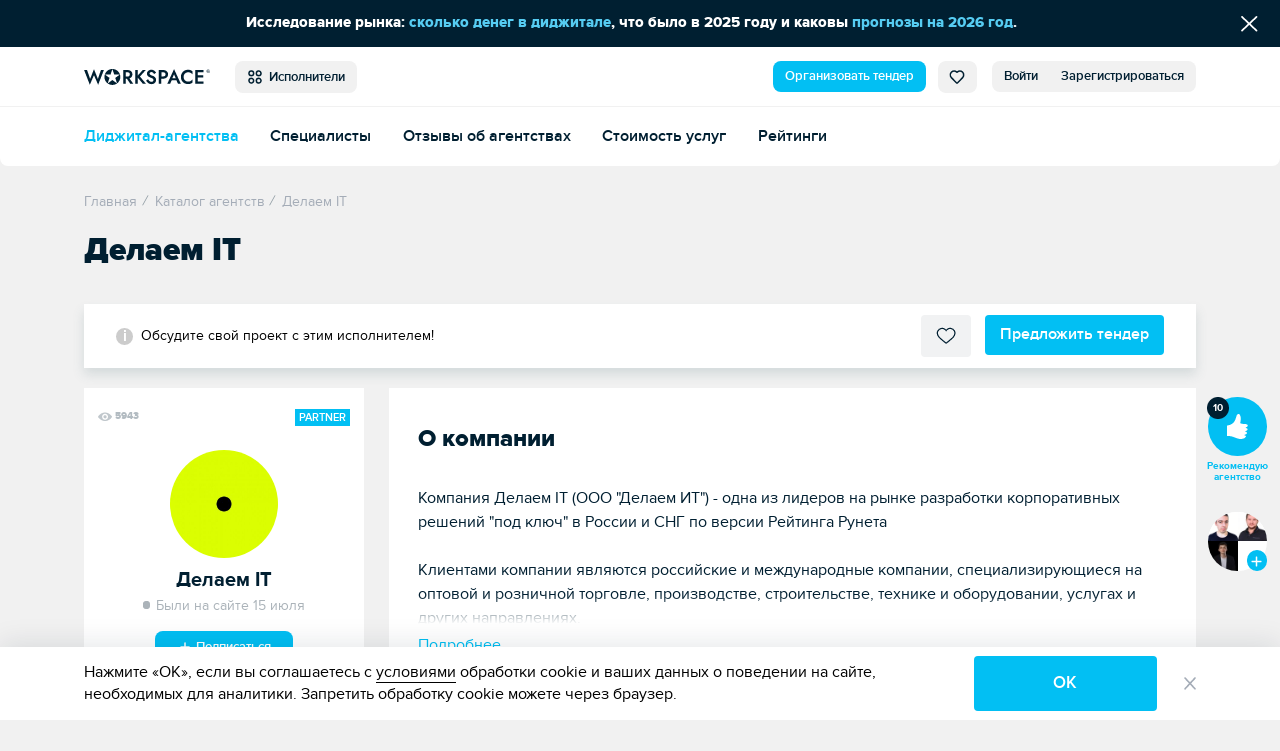

--- FILE ---
content_type: text/html; charset=UTF-8
request_url: https://workspace.ru/contractors/delaemit/
body_size: 26568
content:
<!DOCTYPE html>
<html xml:lang="ru" lang="ru">
<head>
	<title>Делаем IT: стоимость услуг, контакты, позиции в рейтингах, портфолио — вся информация об агентстве</title>
	<meta http-equiv="Content-Type" content="text/html; charset=UTF-8" />
<meta name="keywords" content="Делаем IT, Delaem IT" />
<meta name="description" content="Презентация компании Делаем IT: описание услуг, портфолио, цены, список клиентов. Контакты и схема проезда в офис." />
<style>.loader {
		padding: 50vh 0 0 50vw;
		position: fixed;
		left: 0;
		right: 0;
		top: 0;
		bottom: 0;
		z-index: 9999;
		background: #fff;
		width: 100%;
		height: 100%;
		transform: translateZ(0) scale(1);
		backface-visibility: hidden
	}

	.loader_box {
		-webkit-transform: translate(-50%, -50%);
		-ms-transform: translate(-50%, -50%);
		-o-transform: translate(-50%, -50%);
		transform: translate(-50%, -50%);
		position: relative;
		width: 4.5vw;
		height: 4.5vw	}

	.loader_box-circle {
		width: 100%;
		height: 100%;
		position: absolute;
		left: 0;
		top: 0
	}

	.loader_box-circle:before {
		content: '';
		display: block;
		margin: 0 auto;
		width: 15%;
		height: 15%;
		background-color: #00bff3;
		border-radius: 100%;
		-webkit-animation: sk-fading-circle-delay 1.2s infinite ease-in-out both;
		animation: sk-fading-circle-delay 1.2s infinite ease-in-out both
	}

	.loader_box-circle-2 {
		-webkit-transform: rotate(30deg);
		transform: rotate(30deg)
	}

	.loader_box-circle-3 {
		-webkit-transform: rotate(60deg);
		transform: rotate(60deg)
	}

	.loader_box-circle-4 {
		-webkit-transform: rotate(90deg);
		transform: rotate(90deg)
	}

	.loader_box-circle-5 {
		-webkit-transform: rotate(120deg);
		transform: rotate(120deg)
	}

	.loader_box-circle-6 {
		-webkit-transform: rotate(150deg);
		transform: rotate(150deg)
	}

	.loader_box-circle-7 {
		-webkit-transform: rotate(180deg);
		transform: rotate(180deg)
	}

	.loader_box-circle-8 {
		-webkit-transform: rotate(210deg);
		transform: rotate(210deg)
	}

	.loader_box-circle-9 {
		-webkit-transform: rotate(240deg);
		transform: rotate(240deg)
	}

	.loader_box-circle-10 {
		-webkit-transform: rotate(270deg);
		transform: rotate(270deg)
	}

	.loader_box-circle-11 {
		-webkit-transform: rotate(300deg);
		transform: rotate(300deg)
	}

	.loader_box-circle-12 {
		-webkit-transform: rotate(330deg);
		transform: rotate(330deg)
	}

	.loader_box-circle-2:before {
		-webkit-animation-delay: -1.1s;
		animation-delay: -1.1s
	}

	.loader_box-circle-3:before {
		-webkit-animation-delay: -1s;
		animation-delay: -1s
	}

	.loader_box-circle-4:before {
		-webkit-animation-delay: -0.9s;
		animation-delay: -0.9s
	}

	.loader_box-circle-5:before {
		-webkit-animation-delay: -0.8s;
		animation-delay: -0.8s
	}

	.loader_box-circle-6:before {
		-webkit-animation-delay: -0.7s;
		animation-delay: -0.7s
	}

	.loader_box-circle-7:before {
		-webkit-animation-delay: -0.6s;
		animation-delay: -0.6s
	}

	.loader_box-circle-8:before {
		-webkit-animation-delay: -0.5s;
		animation-delay: -0.5s
	}

	.loader_box-circle-9:before {
		-webkit-animation-delay: -0.4s;
		animation-delay: -0.4s
	}

	.loader_box-circle-10:before {
		-webkit-animation-delay: -0.3s;
		animation-delay: -0.3s
	}

	.loader_box-circle-11:before {
		-webkit-animation-delay: -0.2s;
		animation-delay: -0.2s
	}

	.loader_box-circle-12:before {
		-webkit-animation-delay: -0.1s;
		animation-delay: -0.1s
	}

	@-webkit-keyframes sk-fading-circle-delay {
		0%, 39%, 100% {
			opacity: 0
		}
		40% {
			opacity: 1
		}
	}

	@keyframes sk-fading-circle-delay {
		0%, 39%, 100% {
			opacity: 0
		}
		40% {
			opacity: 1
		}
	}

	</style><script type="application/ld+json">{"@context":"http://schema.org","@type":"WebSite","name":"Workspace","url":"https://workspace.ru"}</script>
<meta property="og:site_name" content="Workspace" />
<meta name="robots" content="index, follow" />
<meta http-equiv="X-UA-Compatible" content="IE=edge" />
<meta name="viewport" content="width=device-width, initial-scale=1">
<base href="https://workspace.ru/" />
<meta name="copyright" content="Workspace.ru" />
<meta name="referrer" content="unsafe-url" />
<meta name="yandex-verification" content="aabd9f42c0e98915" />
<link rel="preload" href="/local/templates/tender_v2/ws_build/fonts/proximanova-bold-webfont.woff2" as="font" type="font/woff2" crossorigin="anonymous">
<link rel="preload" href="/local/templates/tender_v2/ws_build/fonts/proximanova-regular-webfont.woff2" as="font" type="font/woff2" crossorigin="anonymous">
<link rel="preload" href="/local/templates/tender_v2/ws_build/fonts/proximanova-semibold-webfont.woff2" as="font" type="font/woff2" crossorigin="anonymous">
<link rel="preload" href="/local/templates/tender_v2/ws_build/fonts/proximanova-regularit-webfont.woff2" as="font" type="font/woff2" crossorigin="anonymous">
<link rel="preload" href="/local/templates/tender_v2/ws_build/fonts/proximanova-blackit-webfont.woff2" as="font" type="font/woff2" crossorigin="anonymous">
<link rel="preload" href="/local/templates/tender_v2/ws_build/fonts/proximanova-black-webfont.woff2" as="font" type="font/woff2" crossorigin="anonymous">
<link rel="preload" href="/local/templates/tender_v2/ws_build/fonts/proximanova-extrabld-webfont.woff2" as="font" type="font/woff2" crossorigin="anonymous">
<link rel="preload" href="/local/templates/tender_v2/ws_build/fonts/proximanova-light-webfont.woff2" as="font" type="font/woff2" crossorigin="anonymous">
<link rel="preload" href="/local/templates/tender_v2/ws_build/fonts/proximanova-regularit-webfont.woff2" as="font" type="font/woff2" crossorigin="anonymous">
<link rel="preload" href="/local/templates/tender_v2/ws_build/fonts/fontawesome-webfont.woff2?v=4.7.0" as="font" type="font/woff2" crossorigin="anonymous">
<link rel="apple-touch-icon" sizes="180x180" href="/favicon/apple-touch-icon.png?v=62944ef2efdeb">
<link rel="icon" type="image/png" sizes="32x32" href="/favicon/favicon-32x32.png?v=62944ef2efdeb">
<link rel="icon" type="image/png" sizes="16x16" href="/favicon/favicon-16x16.png?v=62944ef2efdeb">
<link rel="manifest" href="/favicon/site.webmanifest?v=62944ef2efdeb">
<link rel="mask-icon" href="/favicon/safari-pinned-tab.svg?v=62944ef2efdeb" color="#5bbad5">
<link rel="shortcut icon" href="/favicon/favicon.ico?v=62944ef2efdeb">
<meta name="msapplication-TileColor" content="#da532c">
<meta name="msapplication-TileImage" content="/favicon/mstile-144x144.png?v=62944ef2efdeb">
<meta name="msapplication-config" content="/favicon/browserconfig.xml?v=62944ef2efdeb">
<meta name="theme-color" content="#ffffff">
<meta property="og:url" content="https://workspace.ru/contractors/delaemit/" />
<meta property="og:image" content="https://workspace.ru/upload/resize_cache/executor_logo/cef/lysr1r3pkqxcu212kch0koguhs6sfs3l/360_360_1619711fa078991f0a23d032687646b21/Logo-_1_.jpeg" />
<meta property="og:site_name" content="WORKSPACE" />
<meta property="og:type" content="website" />
<meta name="twitter:card" content="summary" />
<meta name="twitter:site" content="@WORKSPACE_ru" />
<meta name="twitter:image" content="https://workspace.ru/upload/resize_cache/executor_logo/cef/lysr1r3pkqxcu212kch0koguhs6sfs3l/360_360_1619711fa078991f0a23d032687646b21/Logo-_1_.jpeg" />
<link rel="canonical" href="https://workspace.ru/contractors/delaemit/"/>
<link rel="image_src" href="https://workspace.ru/upload/resize_cache/executor_logo/cef/lysr1r3pkqxcu212kch0koguhs6sfs3l/360_360_1619711fa078991f0a23d032687646b21/Logo-_1_.jpeg" />
<meta property="og:title" content="Делаем IT: стоимость услуг, контакты, позиции в рейтингах, портфолио — вся информация об агентстве" />
<meta name="twitter:title" content="Делаем IT: стоимость услуг, контакты, позиции в рейтингах, портфолио — вся информация об агентстве" />
<meta property="og:description" content="Презентация компании Делаем IT: описание услуг, портфолио, цены, список клиентов. Контакты и схема проезда в офис." />
<meta name="twitter:description" content="Презентация компании Делаем IT: описание услуг, портфолио, цены, список клиентов. Контакты и схема проезда в офис." />



	</head>
<body class="">
<div id='fb-root'></div>


	<div class="loader js-loader" data-page-loader>
		<div class="loader_box">
			<div class="loader_box-circle loader_box-circle-1"></div>
			<div class="loader_box-circle loader_box-circle-2"></div>
			<div class="loader_box-circle loader_box-circle-3"></div>
			<div class="loader_box-circle loader_box-circle-4"></div>
			<div class="loader_box-circle loader_box-circle-5"></div>
			<div class="loader_box-circle loader_box-circle-6"></div>
			<div class="loader_box-circle loader_box-circle-7"></div>
			<div class="loader_box-circle loader_box-circle-8"></div>
			<div class="loader_box-circle loader_box-circle-9"></div>
			<div class="loader_box-circle loader_box-circle-10"></div>
			<div class="loader_box-circle loader_box-circle-11"></div>
			<div class="loader_box-circle loader_box-circle-12"></div>
		</div>
	</div>

	<div class='header-notice-on-top'
		 data-global-notice-block='{"id":31,"type":"beforeHeader","name":"global_notice_","url":"\/api-v\/set\/header\/notice\/close\/"}'>
		<div class="header-notice-on-top__wrapper" data-ext-links-allow-container>
			<div class="w-100p u-fx-auto t-a-c">
				<span data-teams="true">Исследование рынка: <a href="https://workspace.ru/blog/issledovanie-agentskogo-rynka-po-itogam-vypuska-reytingov-workspace/" target="_blank" >сколько денег в диджитале</a>, что было в 2025 году и каковы <a href="https://workspace.ru/blog/issledovanie-agentskogo-rynka-po-itogam-vypuska-reytingov-workspace/" target="_blank" >прогнозы на 2026 год</a>.</span>			</div>
			<button data-global-notice-close class="u-btn-reset align-items-center d-flex u-color-white" aria-label="Скрыть сообщение">
				<svg class="c-svg-icon u-fs-18" xmlns="http://www.w3.org/2000/svg" width="15" height="14" viewBox="0 0 15 14">
					<g fill="none" fill-rule="evenodd" stroke-linecap="round" stroke-width="1.5">
						<path d="M12.306.356L.26 12.4M.26.356L12.306 12.4" transform="translate(1.43 .848)" />
					</g>
				</svg>
			</button>
		</div>
	</div>
	<header class="header _radius _shadow" data-main-header data-dropdown-container>
		<div class="header__wrapper d-flex align-items-center">
			<div class="page-inner__container d-flex w-100p justify-content-start align-items-center">
				
<a href="/"><img class='header-new__logo' src='/local/templates/tender_v2/ws_build/images/logo_new.svg' alt='Workspace.ru'></a>
<button class='pull-left _radius-lg _sm button button--gray1 u-my-auto header-new__dd-btn' data-dropdown-button data-header-main-menu-btn>
	<svg class="c-svg-icon _xl u-va-bottom">
		<use xlink:href="/local/templates/tender_v2/ws_build/images/header-new-sprite.svg#menu"></use>
	</svg>&nbsp;
	Исполнители</button>


<div class="u-ml-auto d-flex ">
	<a data-header-menu-item="all" href="/create/" class="button button--blue _radius-lg _sm u-my-auto u-ml-12" data-header-create-tender-link>Организовать тендер</a>

		<a data-header-menu-item="tender" data-header-favourites data-header-favourites-wrapper href="/favorites"
	   class="button button--gray1 _sm _radius-lg u-ml-12  ">
		<svg class="c-svg-icon _xl u-va-bottom">
			<use xlink:href="/local/templates/tender_v2/ws_build/images/header-new-sprite.svg#heart"></use>
		</svg>
		<span class='hide' data-header-favourites-text="1">0</span>
	</a>
			<a data-header-menu-item="job" data-header-favourites data-header-favourites-wrapper href="/favorites/vacancies/"
		   class="button button--gray1 _sm _radius-lg u-ml-12 ">
			<svg class="c-svg-icon _xl u-va-bottom">
				<use xlink:href="/local/templates/tender_v2/ws_build/images/header-new-sprite.svg#heart"></use>
			</svg>
		</a>
	
	
			<a class="button button--gray1 _radius-lg _sm u-radius-right-0 u-my-auto " href="/login/?backurl=%2Fcontractors%2Fdelaemit%2F%3FCODE%3Ddelaemit" data-login-popup-show="/login/login.php?ajax=Y">Войти</a>
	<a class="button button--gray1 _radius-lg _sm u-ml-0 u-radius-left-0 u-my-auto " href="/login/registration.php?backurl=%2Fcontractors%2Fdelaemit%2F%3FCODE%3Ddelaemit">Зарегистрироваться</a>

		<div class="modal" aria-hidden="true" data-modal-popup data-login-popup>
		<div class="modal__overlay" tabindex="-1">
			<div class="modal__dialog" role="dialog" aria-modal="true">
				<button type="button" class="modal__btn-close _type2 u-p-0" data-modal-popup-close><span class="u-sr-only">Закрыть</span></button>
				<div class="modal__inner _small-pad" data-login-popup-body data-modal-popup-body>
					<div class="cssload-zenith"></div>
				</div>
			</div>
		</div>
	</div>

</div>
			</div>
		</div>
		<div class="_radius  _bordered d-flex align-items-center header__wrapper">
					<ul class='page-inner__container w-100p header-new__submenu align-items-center reset-list'>
							<li class='header-new__submenu-item u-mt-0'>
					<a
						class='c-link _blue-d-type1 u-fw-600 u-mt-0 _active'
						href='/contractors/'
											>
						Диджитал-агентства					</a>
				</li>
							<li class='header-new__submenu-item u-mt-0'>
					<a
						class='c-link _blue-d-type1 u-fw-600 u-mt-0 '
						href='/people/'
											>
						Специалисты					</a>
				</li>
							<li class='header-new__submenu-item u-mt-0'>
					<a
						class='c-link _blue-d-type1 u-fw-600 u-mt-0 '
						href='/reviews/'
											>
						Отзывы об агентствах					</a>
				</li>
							<li class='header-new__submenu-item u-mt-0'>
					<a
						class='c-link _blue-d-type1 u-fw-600 u-mt-0 '
						href='/calculator/'
											>
						Стоимость услуг					</a>
				</li>
							<li class='header-new__submenu-item u-mt-0'>
					<a
						class='c-link _blue-d-type1 u-fw-600 u-mt-0 '
						href='/rating/'
											>
						Рейтинги					</a>
				</li>
					</ul>
	
	<div class='header-new__dropdown-menu' data-dropdown>
		<div class='page-inner__container w-100p d-flex justify-content-start'>
							<div class='header-new__dropdown-menu-col'>
					<div class='header-new__dropdown-menu-title'>Тендеры и лиды</div>
					<ul class='reset-list'>
													<li class="header-new__dropdown-menu-item">
								<a
									class='c-link _blue-d-type1 u-fw-600 '
									href='/b2b/'
																	>
									Тендерная площадка								</a>
							</li>
													<li class="header-new__dropdown-menu-item">
								<a
									class='c-link _blue-d-type1 u-fw-600 '
									href='/how-it-works/'
																	>
									Как это работает								</a>
							</li>
													<li class="header-new__dropdown-menu-item">
								<a
									class='c-link _blue-d-type1 u-fw-600 '
									href='/tenders/'
																	>
									Каталог тендеров								</a>
							</li>
													<li class="header-new__dropdown-menu-item">
								<a
									class='c-link _blue-d-type1 u-fw-600 '
									href='/create/'
																	>
									Организовать тендер								</a>
							</li>
											</ul>
				</div>
							<div class='header-new__dropdown-menu-col'>
					<div class='header-new__dropdown-menu-title'>Исполнители</div>
					<ul class='reset-list'>
													<li class="header-new__dropdown-menu-item">
								<a
									class='c-link _blue-d-type1 u-fw-600 _active'
									href='/contractors/'
																	>
									Диджитал-агентства								</a>
							</li>
													<li class="header-new__dropdown-menu-item">
								<a
									class='c-link _blue-d-type1 u-fw-600 '
									href='/people/'
																	>
									Специалисты								</a>
							</li>
													<li class="header-new__dropdown-menu-item">
								<a
									class='c-link _blue-d-type1 u-fw-600 '
									href='/reviews/'
																	>
									Отзывы об агентствах								</a>
							</li>
													<li class="header-new__dropdown-menu-item">
								<a
									class='c-link _blue-d-type1 u-fw-600 '
									href='/calculator/'
																	>
									Стоимость услуг								</a>
							</li>
													<li class="header-new__dropdown-menu-item">
								<a
									class='c-link _blue-d-type1 u-fw-600 '
									href='/rating/'
																	>
									Рейтинги								</a>
							</li>
											</ul>
				</div>
							<div class='header-new__dropdown-menu-col'>
					<div class='header-new__dropdown-menu-title'>Медиа</div>
					<ul class='reset-list'>
													<li class="header-new__dropdown-menu-item">
								<a
									class='c-link _blue-d-type1 u-fw-600 '
									href='/cases/'
																	>
									Кейсы								</a>
							</li>
													<li class="header-new__dropdown-menu-item">
								<a
									class='c-link _blue-d-type1 u-fw-600 '
									href='/blog/'
																	>
									Статьи								</a>
							</li>
													<li class="header-new__dropdown-menu-item">
								<a
									class='c-link _blue-d-type1 u-fw-600 '
									href='/events/'
																	>
									Афиша								</a>
							</li>
													<li class="header-new__dropdown-menu-item">
								<a
									class='c-link _blue-d-type1 u-fw-600 '
									href='/expert/'
																	>
									Слово экспертам								</a>
							</li>
													<li class="header-new__dropdown-menu-item">
								<a
									class='c-link _blue-d-type1 u-fw-600 '
									href='/docs/'
																	>
									Документация								</a>
							</li>
													<li class="header-new__dropdown-menu-item">
								<a
									class='c-link _blue-d-type1 u-fw-600 '
									href='/news/'
																	>
									Новости компаний								</a>
							</li>
													<li class="header-new__dropdown-menu-item">
								<a
									class='c-link _blue-d-type1 u-fw-600 '
									href='/interview/'
																	>
									Интервью								</a>
							</li>
													<li class="header-new__dropdown-menu-item">
								<a
									class='c-link _blue-d-type1 u-fw-600 '
									href='/video/'
																	>
									Видео								</a>
							</li>
											</ul>
				</div>
							<div class='header-new__dropdown-menu-col'>
					<div class='header-new__dropdown-menu-title'>Информация</div>
					<ul class='reset-list'>
													<li class="header-new__dropdown-menu-item">
								<a
									class='c-link _blue-d-type1 u-fw-600 '
									href='/about/'
																	>
									О проекте								</a>
							</li>
													<li class="header-new__dropdown-menu-item">
								<a
									class='c-link _blue-d-type1 u-fw-600 '
									href='/project-news/'
																	>
									Новости проекта								</a>
							</li>
													<li class="header-new__dropdown-menu-item">
								<a
									class='c-link _blue-d-type1 u-fw-600 '
									href='/advertising/'
																	>
									Платные опции								</a>
							</li>
													<li class="header-new__dropdown-menu-item">
								<a
									class='c-link _blue-d-type1 u-fw-600 '
									href='/help/'
																	>
									Помощь								</a>
							</li>
													<li class="header-new__dropdown-menu-item">
								<a
									class='c-link _blue-d-type1 u-fw-600 '
									href='/corporate-identity/'
																	>
									Наша айдентика								</a>
							</li>
											</ul>
				</div>
							<div class='header-new__dropdown-menu-col'>
					<div class='header-new__dropdown-menu-title'>Другое</div>
					<ul class='reset-list'>
													<li class="header-new__dropdown-menu-item">
								<a
									class='c-link _blue-d-type1 u-fw-600 '
									href='/awards/'
									target="_blank"								>
									Премия WDA								</a>
							</li>
													<li class="header-new__dropdown-menu-item">
								<a
									class='c-link _blue-d-type1 u-fw-600 '
									href='/tools/'
																	>
									Инструменты								</a>
							</li>
													<li class="header-new__dropdown-menu-item">
								<a
									class='c-link _blue-d-type1 u-fw-600 '
									href='/vacancies/'
																	>
									Вакансии								</a>
							</li>
													<li class="header-new__dropdown-menu-item">
								<a
									class='c-link _blue-d-type1 u-fw-600 '
									href='/contests/'
																	>
									Каталог премий								</a>
							</li>
											</ul>
				</div>
					</div>
	</div>
		</div>
			</header>
	<div class="grid  _with-subheader">


			<div class="customer customer__card" data-page-customer data-view="ExecutorDetail">
					<div data-aside-catalog-list="18831" data-url="/ajax/tender/aside_catalog_list.php"
				 data-filter="" class="hide">
			</div>
			
<div class="modal" data-invite-to-issue-popup data-modal-popup>
	<div class="modal__overlay" tabindex="-1">
		<div class="pop-up__wrapper _narrow" data-modal-popup-body>
			<button type="button" class="pop-up__close" data-modal-popup-close aria-label="Закрыть"></button>
			<div class="pop-up__invite">
				<div data-invite-to-issue-loader class="postload u-mb-34 hide"><i class="fa fa-spin fa-spinner postload__spinner"></i></div>
				<div data-invite-to-issue-body="/ajax/tender/companies/invite_to_tenders.php"></div>
			</div>
		</div>
	</div>
</div>		<div class="page-inner__container">
			<script type="application/ld+json">{
    "@context": "https://schema.org",
    "@type": "BreadcrumbList",
    "itemListElement": [
        {
            "@type": "ListItem",
            "position": 0,
            "name": "Главная",
            "item": "https://workspace.ru/"
        },
        {
            "@type": "ListItem",
            "position": 1,
            "name": "Каталог агентств",
            "item": "https://workspace.ru/contractors/"
        },
        {
            "@type": "ListItem",
            "position": 2,
            "name": "Делаем IT",
            "item": "https://workspace.ru/contractors/delaemit/"
        }
    ]
}</script> <ul class="breadcrumbs _customer" data-breadcrumbs itemscope itemtype="http://schema.org/BreadcrumbList"> <li class="breadcrumbs__item" itemprop="itemListElement" itemscope itemtype="http://schema.org/ListItem"> <a href="/" title="Главная" itemscope itemtype="http://schema.org/Thing" itemid="https://workspace.ru/" itemprop="item"><span itemprop="name">Главная</span></a> <meta itemprop="position" content="0"> </li><li class="breadcrumbs__item" itemprop="itemListElement" itemscope itemtype="http://schema.org/ListItem"> <i class="breadcrumbs__divider">/</i> <a href="/contractors/" title="Каталог агентств" itemscope itemtype="http://schema.org/Thing" itemid="https://workspace.ru/contractors/" itemprop="item"><span itemprop="name">Каталог агентств</span></a> <meta itemprop="position" content="1"> </li><li class="breadcrumbs__item" itemprop="itemListElement" itemscope itemtype="http://schema.org/ListItem"> <i class="breadcrumbs__divider">/</i> <a  title="Делаем IT" itemscope itemtype="http://schema.org/Thing" itemid="https://workspace.ru/contractors/delaemit/" itemprop="item"><span itemprop="name">Делаем IT</span></a> <meta itemprop="position" content="2"> </li></ul>			<div class='d-flex align-items-center'>
			<h1 class="page-inner__title u-mr-10">
				Делаем IT			</h1>
						</div>
		</div>
	
	<div data-detail-company-block="18831" data-ga="{&quot;id&quot;:&quot;18831&quot;}" data-issue-type="2" data-invite-to-issue-popup-url="/ajax/tender/companies/add_to_list.php"data-change-on-scroll-url="/contractors/delaemit/" data-change-on-scroll-title="Делаем IT: стоимость услуг, контакты, позиции в рейтингах, портфолио — вся информация об агентстве" data-likes-box>
		<div class="customer__wrapper u-mt-20 clearfix">
			<div class="informer informer--sticky " data-notice-wide>
				<div class="informer__wrapper">
					<div class="customer__fixed-left">
						<div class="customer__left-circle-logo customer__left-logo _fixed">
							<img  src="/upload/resize_cache/executor_logo/cef/lysr1r3pkqxcu212kch0koguhs6sfs3l/360_360_1619711fa078991f0a23d032687646b21/Logo-_1_.jpeg"  srcset="/upload/resize_cache/executor_logo/cef/lysr1r3pkqxcu212kch0koguhs6sfs3l/500_500_1619711fa078991f0a23d032687646b21/Logo-_1_.jpeg 2x"  data-menu-fixer-start alt=""
																 data-href="/contractors/delaemit/">
						</div>
						<div class="customer__fixed-left-right">
							<div class="customer__resume-title _fixed">Делаем IT</div>
								<span class="card-info__status _time  ms-message__desc">Были на сайте 15 июля</span>
						</div>
					</div>
											<div class="informer__text _info">
							<p>Обсудите свой проект с этим исполнителем!</p>
						</div>
						<div class="informer__inner">
							<button type="button" class="button  button--elect "  data-url="1" data-do-favorite="18831" data-favorite-status="0"  data-ga="{&quot;id&quot;:&quot;18831&quot;}">
								<span class="button__icon button__icon--elect"></span>
								<span class="button-caption" data-do-favorite-text> В избранное</span>
							</button>
																<a class="button button--blue" href="/create/web-development/#form"
									   data-top-create-link data-a-post='{"type_add":"from_detail","implementer":"agency","add[]":"18831"}'>
										Предложить тендер
									</a>
														</div>
									</div>
			</div>

			<div class="page-inner__container clearfix">
				<div class="customer__left u-pt-20 u-mb-40">
					<div class="customer__left__top u-mb-24">
						<span class="reference _views _small">5943</span>

						<div class="companies-item__top-column">
																<span class="companies-item__main-creator-pro-block" data-pro-container="">

			<span class="companies-item__leads-badge" data-pro="">
	
					<span class="companies-item__main-creator-balloon hide" data-pro-balloon="">
				Участник партнерского клуба.

									<a target="_blank" href="/leads/" class="companies-item__main-creator-more">Подробнее...</a>
							</span>
		
		PARTNER

			</span>
	
	</span>
							
													</div>
					</div>
					<div class="customer__left__top-wrapper">
						<div data-animated-image>
							<div class="customer__left-circle-logo customer__left-logo cursor-pointer">
								<img  src="/upload/resize_cache/executor_logo/cef/lysr1r3pkqxcu212kch0koguhs6sfs3l/360_360_1619711fa078991f0a23d032687646b21/Logo-_1_.jpeg"  srcset="/upload/resize_cache/executor_logo/cef/lysr1r3pkqxcu212kch0koguhs6sfs3l/500_500_1619711fa078991f0a23d032687646b21/Logo-_1_.jpeg 2x"  data-menu-fixer-start alt=""
																	 data-href="/contractors/delaemit/">
							</div>
						</div>
						<div class="customer__resume-title">
							<span class="cursor-pointer" data-href="/contractors/delaemit/">
								Делаем IT							</span>

													</div>
						<div class="customer__status">
								<span class="card-info__status _time  ms-message__desc">Были на сайте 15 июля</span>
							<div class='t-a-c u-mt-15'>
									<a class="u-btn-reset subscribers-button _w140 t-a-c u-mb-7 u-fs-13 button _radius-lg _blue" href="/login/login.php?backurl=%2Fcontractors%2Fdelaemit%2F" data-login-popup-show="/login/login.php?ajax=Y" >
		<svg class="c-svg-icon _sub _xl">
			<use xlink:href="/local/templates/tender_v2/ws_build/images/d-tender-sprite.svg?v=3#plus-bold2"></use>
		</svg>&nbsp;Подписаться	</a>
							</div>
						</div>
						<div class="customer__resume-block w-100p u-fw-600 u-mt-40 u-pb-0">
							<div class='customer__right-info-item d-flex align-items-center'>
								<svg class="c-svg-icon _xxl u-mr-10">
									<use xlink:href="/local/templates/tender_v2/ws_build/images/d-tender-sprite.svg?v=12#like2"></use>
								</svg>
								Лайки за кейсы <span class='u-ml-auto u-fw-400'>2</span>
							</div>
							<div class='u-mt-15 customer__right-info-item d-flex align-items-center'>
								<svg class="c-svg-icon _xxl u-mr-10">
									<use xlink:href="/local/templates/tender_v2/ws_build/images/d-tender-sprite.svg?v=1#subscribers"></use>
								</svg>
								Подписчики <span class='u-ml-auto u-fw-400'>0</span>
							</div>
						</div>
					</div>

											<div class="customer__left-vacancies">
															<a href='/contractors/delaemit/cases/' class='d-flex align-items-center justify-content-between u-mb-10 '>
									<span class='d-if align-items-center justify-content-center'>
										<svg class='c-svg-icon _xxl u-mr-10' width="28" height="28" viewBox="0 0 28 28" fill="none" xmlns="http://www.w3.org/2000/svg">
											<path d="M5 22V6C5 4.89543 5.89543 4 7 4H22.4C22.7314 4 23 4.26863 23 4.6V19.4286" fill="none" stroke-width="2" stroke-linecap="round"/>
											<path d="M19 10.6054C19 11.2928 18.7031 11.9529 18.1729 12.4413C16.9524 13.5658 15.7687 14.7383 14.5027 15.8221C14.2124 16.0669 13.7521 16.0579 13.4744 15.8021L9.82688 12.4413C8.72437 11.4254 8.72437 9.78543 9.82688 8.76959C10.9402 7.74376 12.754 7.74376 13.8673 8.76959L13.9999 8.89174L14.1324 8.76966C14.6662 8.27756 15.3932 8 16.1527 8C16.9121 8 17.6391 8.27753 18.1729 8.76959C18.7032 9.25798 19 9.91812 19 10.6054Z" fill="none" stroke-width="2" stroke-linejoin="round"/>
											<path d="M7 20L23 20" fill="none" stroke-width="2" stroke-linecap="round"/>
											<path d="M7 24L23 24" fill="none" stroke-width="2" stroke-linecap="round"/>
											<path d="M7 24C5.89543 24 5 23.1046 5 22C5 20.8954 5.89543 20 7 20" fill="none" stroke-width="2" stroke-linecap="round" stroke-linejoin="round"/>
										</svg>Кейсы
									</span>
									<span class='u-fw-400'>15</span>
								</a>
							
															<a href="/contractors/delaemit/news/"
								   class='d-flex align-items-center justify-content-between u-mb-10 '>
									<span class='d-if align-items-center justify-content-center'>
										<svg class="c-svg-icon _xxl u-mr-10" width="28" height="28" viewBox="0 0 28 28" fill="none" xmlns="http://www.w3.org/2000/svg">
											<path d="M24 14C24 19.5228 19.5228 24 14 24H4.95732C4.53075 24 4.26333 23.5392 4.47496 23.1688L5.8281 20.2574C5.914 20.0726 5.89076 19.8563 5.77468 19.6888C4.65566 18.0739 4 16.1135 4 14C4 8.47715 8.47715 4 14 4" fill="none" stroke-width="2" stroke-linecap="round"/>
											<path d="M10.6641 16.2222H17.3307" fill="none" stroke-width="2" stroke-linecap="round"/>
											<path d="M10.6641 11.7778H12.8863" fill="none" stroke-width="2" stroke-linecap="round"/>
											<path d="M24 7.5C24 9.433 22.433 11 20.5 11C18.567 11 17 9.433 17 7.5C17 5.567 18.567 4 20.5 4C22.433 4 24 5.567 24 7.5Z" fill="none" stroke-width="2"/>
										</svg>Новости
									</span>
									<span class='u-fw-400'>13</span>
								</a>
							
							
													</div>
					
					<div class="card-info card-info--company u-pb-18">
													<a href="https://delaemit.ru?utm_source=workspace&amp;utm_medium=delaemit&amp;utm_campaign=profile" target="_blank" class="card-info__contact _site" data-some-metrik rel="nofollow">
								<span>https://delaemit.ru</span>
							</a>
													<div class="card-info__label u-mt-24 u-mb-10">головной офис</div>
															<span class="card-info__contact _phone">+74950232120</span>
															<span
									class="card-info__contact _city u-mt-7">Россия,
									Казань</span>
															<span class="card-info__contact _address show">Респ. Татарстан, г. Иннополис, ул. Университетская, д. 5</span>
																								</div>

																	
											<div class="card-info card-info--company u-pb-10">
							<div class="card-info__label">год основания</div>
							<span class="card-info__contact">2019</span>
						</div>
					
					

											<div class="customer__left-vacancies u-ta-left border-none u-pb-0">
														<div class="customer__resume-block _socials d-flex align-items-center">
																	<div class="customer__right-info-col-items-wrapper  u-mr-10">
										<a class="vacancies__resume-socials _small c-link _blue-d-type1 u-fw-400 socials-icon__hover _telegram"
										   target="_blank" href="https://t.me/delaemit" rel="nofollow" >
											<svg class="c-svg-icon _xxxl socials-icon _active _telegram">
												<use xlink:href="/local/templates/tender_v2/ws_build/images/socials25-sprite.svg?v=3#telegram"></use>
											</svg>
										</a>
									</div>
																	<div class="customer__right-info-col-items-wrapper  u-mr-10">
										<a class="vacancies__resume-socials _small c-link _blue-d-type1 u-fw-400 socials-icon__hover _vc"
										   target="_blank" href="https://vc.ru/u/2223642-delaem-it" rel="nofollow" >
											<svg class="c-svg-icon _xxxl socials-icon _active _vc">
												<use xlink:href="/local/templates/tender_v2/ws_build/images/socials25-sprite.svg?v=3#vc"></use>
											</svg>
										</a>
									</div>
																	<div class="customer__right-info-col-items-wrapper  u-mr-10">
										<a class="vacancies__resume-socials _small c-link _blue-d-type1 u-fw-400 socials-icon__hover _vkontakte"
										   target="_blank" href="https://vk.com/delaemit" rel="nofollow" >
											<svg class="c-svg-icon _xxxl socials-icon _active _vkontakte">
												<use xlink:href="/local/templates/tender_v2/ws_build/images/socials25-sprite.svg?v=3#vkontakte"></use>
											</svg>
										</a>
									</div>
																	<div class="customer__right-info-col-items-wrapper  u-mr-10">
										<a class="vacancies__resume-socials _small c-link _blue-d-type1 u-fw-400 socials-icon__hover _youtube"
										   target="_blank" href="https://www.youtube.com/@delaemit" rel="nofollow" >
											<svg class="c-svg-icon _xxxl socials-icon _active _youtube">
												<use xlink:href="/local/templates/tender_v2/ws_build/images/socials25-sprite.svg?v=3#youtube"></use>
											</svg>
										</a>
									</div>
															</div>
						</div>
					
					
<div class="t-a-c ">
	<!--'start_frame_cache_hoOYLG'--><div class="banner-wrap"><!--'start_frame_cache_VdK7aN'--><a data-banner-click="43" data-ext-link-allow href="https://workspace.ru/awards/" target="_blank" ><img alt="" title="" src="/upload/rk/567/draps95jw0virvn2w46lc2mic8v7m3sh/banner_wda_cat_2-_2x_.png" width="550" height="720" style="border:0;" /></a><!--'end_frame_cache_VdK7aN'--></div><div class="banner-wrap-link u-mt-10"><button data-modal-popup-open-btn="adv-info-btn" data-modal-popup-show-btn="adv-info-btn" class="c-btn-reset u-btn-reset c-link  _gray3 u-mr-15 mr-30"><svg class="c-svg-icon u-va-top v-align-txt-top" viewBox="0 0 16 16" xmlns="http://www.w3.org/2000/svg">
					  <path d="M9.5 13a1.5 1.5 0 1 1-3 0 1.5 1.5 0 0 1 3 0zm0-5a1.5 1.5 0 1 1-3 0 1.5 1.5 0 0 1 3 0zm0-5a1.5 1.5 0 1 1-3 0 1.5 1.5 0 0 1 3 0z" fill="currentColor" stroke="none"/>
					</svg>Реклама</button><a href="/advertising/#banners" class="c-link _gray3"><svg class="c-svg-icon u-va-top v-align-txt-top" width="20" height="20" viewBox="0 0 20 20" fill="none" xmlns="http://www.w3.org/2000/svg">
					<circle cx="10" cy="10" r="10" fill="currentColor" stroke="none"/>
					<path d="M10.064 7.11408C9.49 7.11408 9 6.63809 9 6.05008C9 5.46208 9.49 5.00008 10.064 5.00008C10.652 5.00008 11.128 5.46208 11.128 6.05008C11.128 6.63809 10.652 7.11408 10.064 7.11408ZM10.9617 15.1141H9.18372V8.35202H10.9617V15.1141Z" fill="white" stroke="none"/>
					</svg> Хотите быть здесь?</a><div class="banner-wrap-link__popup" data-modal-popup="adv-info-btn" data-modal-popup-id="adv-info-btn">
<button type="button" class="pop-up__close" data-modal-popup-close aria-label="Закрыть"></button>
<div data-modal-popup-body>
	<div class="banner-wrap-link__popup-title">Рекламное объявление</div>																																	</div></div></div><!--'end_frame_cache_hoOYLG'--></div>				</div>
				<div class="customer__right" data-customer-right>
					<div class="customer__like-btn-wrap u-pt-10">
						<div class='customer__like-btn-wrap-sticky'>
							<button class="u-btn-reset cases-detail-likes__button _xsmall u-mb-30 " data-login-popup-show="/login/login.php?ajax=Y" data-change-title="Войдите, чтобы оценить компанию" data-change-title-mods="_small">
							<span class="cases-detail-likes__button-counter "
								  data-likes-counter data-likes-counter-wrap>10</span>
								<span class="cases-detail-likes__button-icon _small u-mb-5">
								<svg class="c-svg-icon u-color-white ">
									<use xlink:href="/local/templates/tender_v2/ws_build/images/d-tender-sprite.svg#like"></use>
								</svg>
							</span>
								<span data-like-button-text data-no-like-text="Рекомендую агентство" data-when-like-text="Рекомендую агентство">
								Рекомендую агентство
							</span>
							</button>

								<div class='community-widget'>
		<div class='community-widget__previews _three'>
							<img class='community-widget__photo'  src="/upload/resize_cache/main/171/thbxuclckwslqlah2hsd43ku0uxaunha/70_70_2619711fa078991f0a23d032687646b21/093116.png"  srcset="/upload/resize_cache/main/171/thbxuclckwslqlah2hsd43ku0uxaunha/140_140_2619711fa078991f0a23d032687646b21/093116.png 2x"  alt='Олег'>
							<img class='community-widget__photo'  src="/upload/resize_cache/main/a6a/z7vlsnqig2snww13hy4iht2zoy3i3rss/70_70_2619711fa078991f0a23d032687646b21/IMG_6137.JPG"  srcset="/upload/resize_cache/main/a6a/z7vlsnqig2snww13hy4iht2zoy3i3rss/140_140_2619711fa078991f0a23d032687646b21/IMG_6137.JPG 2x"  alt='Дмитрий'>
							<img class='community-widget__photo'  src="/upload/resize_cache/main/a3b/h3am99ey8csrx4ogz44l6cbqq8wv7onb/70_70_2619711fa078991f0a23d032687646b21/IMG_6012.jpg"  srcset="/upload/resize_cache/main/a3b/h3am99ey8csrx4ogz44l6cbqq8wv7onb/140_140_2619711fa078991f0a23d032687646b21/IMG_6012.jpg 2x"  alt='Дмитрий'>
					</div>
			<a class="u-btn-reset subscribers-button community-widget__subscribe-btn _round _blue-green" href="/login/login.php?backurl=%2Fcontractors%2Fdelaemit%2F" data-login-popup-show="/login/login.php?ajax=Y" >
		<svg class="c-svg-icon _sub _xl">
			<use xlink:href="/local/templates/tender_v2/ws_build/images/d-tender-sprite.svg?v=3#plus-bold2"></use>
		</svg>	</a>
		<div class='community-widget__dropdown '>
			<div class='community-widget__dropdown-wrap ' data-custom-scroll>
				<div class='community-widget__dropdown-title'>Сотрудники компании</div>
							<div class='people-list-item'>
			<a href='/id/oleg-danilov/?from=work' target='_blank'>
				<img class='people-list-item__photo'  src="/upload/resize_cache/main/171/thbxuclckwslqlah2hsd43ku0uxaunha/70_70_2619711fa078991f0a23d032687646b21/093116.png"  srcset="/upload/resize_cache/main/171/thbxuclckwslqlah2hsd43ku0uxaunha/140_140_2619711fa078991f0a23d032687646b21/093116.png 2x"  alt='Олег'>
			</a>
			<div class='u-mt-5 u-mr-20'>
				<a class='people-list-item__title c-link _blue-d-type1' href='/id/oleg-danilov/?from=work' target='_blank'>Олег Данилов</a>
				<div class='people-list-item__subtitle'>Менеджер по развитию бизнеса (BDM)</div>
			</div>
				<a class="u-btn-reset subscribers-button _w140 t-a-c u-fs-13 u-ml-auto button _radius-lg _blue" href="/login/login.php?backurl=%2Fcontractors%2Fdelaemit%2F" data-login-popup-show="/login/login.php?ajax=Y" >
		<svg class="c-svg-icon _sub _xl">
			<use xlink:href="/local/templates/tender_v2/ws_build/images/d-tender-sprite.svg?v=3#plus-bold2"></use>
		</svg>&nbsp;Подписаться	</a>
		</div>
			<div class='people-list-item'>
			<a href='/id/dmitriy-lavrenyuk/?from=work' target='_blank'>
				<img class='people-list-item__photo'  src="/upload/resize_cache/main/a6a/z7vlsnqig2snww13hy4iht2zoy3i3rss/70_70_2619711fa078991f0a23d032687646b21/IMG_6137.JPG"  srcset="/upload/resize_cache/main/a6a/z7vlsnqig2snww13hy4iht2zoy3i3rss/140_140_2619711fa078991f0a23d032687646b21/IMG_6137.JPG 2x"  alt='Дмитрий'>
			</a>
			<div class='u-mt-5 u-mr-20'>
				<a class='people-list-item__title c-link _blue-d-type1' href='/id/dmitriy-lavrenyuk/?from=work' target='_blank'>Дмитрий Лавренюк</a>
				<div class='people-list-item__subtitle'>Менеджер по развитию бизнеса (BDM)</div>
			</div>
				<a class="u-btn-reset subscribers-button _w140 t-a-c u-fs-13 u-ml-auto button _radius-lg _blue" href="/login/login.php?backurl=%2Fcontractors%2Fdelaemit%2F" data-login-popup-show="/login/login.php?ajax=Y" >
		<svg class="c-svg-icon _sub _xl">
			<use xlink:href="/local/templates/tender_v2/ws_build/images/d-tender-sprite.svg?v=3#plus-bold2"></use>
		</svg>&nbsp;Подписаться	</a>
		</div>
			<div class='people-list-item'>
			<a href='/id/dmitriy-yurin/?from=work' target='_blank'>
				<img class='people-list-item__photo'  src="/upload/resize_cache/main/a3b/h3am99ey8csrx4ogz44l6cbqq8wv7onb/70_70_2619711fa078991f0a23d032687646b21/IMG_6012.jpg"  srcset="/upload/resize_cache/main/a3b/h3am99ey8csrx4ogz44l6cbqq8wv7onb/140_140_2619711fa078991f0a23d032687646b21/IMG_6012.jpg 2x"  alt='Дмитрий'>
			</a>
			<div class='u-mt-5 u-mr-20'>
				<a class='people-list-item__title c-link _blue-d-type1' href='/id/dmitriy-yurin/?from=work' target='_blank'>Дмитрий Юрин</a>
				<div class='people-list-item__subtitle'>Генеральный директор (CEO)</div>
			</div>
				<a class="u-btn-reset subscribers-button _w140 t-a-c u-fs-13 u-ml-auto button _radius-lg _blue" href="/login/login.php?backurl=%2Fcontractors%2Fdelaemit%2F" data-login-popup-show="/login/login.php?ajax=Y" >
		<svg class="c-svg-icon _sub _xl">
			<use xlink:href="/local/templates/tender_v2/ws_build/images/d-tender-sprite.svg?v=3#plus-bold2"></use>
		</svg>&nbsp;Подписаться	</a>
		</div>
			<div class='people-list-item'>
			<a href='/id/maksim-romanovskiy/?from=work' target='_blank'>
				<img class='people-list-item__photo'  src="/local/templates/tender_v2/ws_build/images/work/ws_boy2_gray.svg"  alt='Максим'>
			</a>
			<div class='u-mt-5 u-mr-20'>
				<a class='people-list-item__title c-link _blue-d-type1' href='/id/maksim-romanovskiy/?from=work' target='_blank'>Максим Романовский</a>
				<div class='people-list-item__subtitle'>Директор по развитию бизнеса (CBDO)</div>
			</div>
				<a class="u-btn-reset subscribers-button _w140 t-a-c u-fs-13 u-ml-auto button _radius-lg _blue" href="/login/login.php?backurl=%2Fcontractors%2Fdelaemit%2F" data-login-popup-show="/login/login.php?ajax=Y" >
		<svg class="c-svg-icon _sub _xl">
			<use xlink:href="/local/templates/tender_v2/ws_build/images/d-tender-sprite.svg?v=3#plus-bold2"></use>
		</svg>&nbsp;Подписаться	</a>
		</div>
			<div class='people-list-item'>
			<a href='/id/boris-valyalov/?from=work' target='_blank'>
				<img class='people-list-item__photo'  src="/upload/resize_cache/main/eb8/idc555rrok6ev01t70jttvpc8lhwwaqr/70_70_2619711fa078991f0a23d032687646b21/IMG_20231120_WA0004.jpg"  srcset="/upload/resize_cache/main/eb8/idc555rrok6ev01t70jttvpc8lhwwaqr/140_140_2619711fa078991f0a23d032687646b21/IMG_20231120_WA0004.jpg 2x"  alt='Борис'>
			</a>
			<div class='u-mt-5 u-mr-20'>
				<a class='people-list-item__title c-link _blue-d-type1' href='/id/boris-valyalov/?from=work' target='_blank'>Борис Валялов</a>
				<div class='people-list-item__subtitle'>Team Lead</div>
			</div>
				<a class="u-btn-reset subscribers-button _w140 t-a-c u-fs-13 u-ml-auto button _radius-lg _blue" href="/login/login.php?backurl=%2Fcontractors%2Fdelaemit%2F" data-login-popup-show="/login/login.php?ajax=Y" >
		<svg class="c-svg-icon _sub _xl">
			<use xlink:href="/local/templates/tender_v2/ws_build/images/d-tender-sprite.svg?v=3#plus-bold2"></use>
		</svg>&nbsp;Подписаться	</a>
		</div>
			<div data-more-wrapper>
			<button type="button" class="button button--transparent-blue2 u-mt-30" data-more="/ajax/community/more-employees.php" data-offset="5"
					data-params='{"CODE":"delaemit","LIMIT":5,"OFFSET":5}'>
				<span class='d-ib u-mb-2 u-mt-2'>Показать еще</span>
			</button>
			<div class="box-more__loader _white hide" data-more-loader></div>
		</div>
				</div>
		</div>
	</div>
						</div>
					</div>

					<div class="breadcrumbs-mob">
						<a onclick="javascript:history.back(); return false;"><span class="breadcrumbs-mob__ico"></span>Исполнители</a>
					</div>
					<div class="customer__right-item card-mob">
						<div class="customer__row">
							<h2>Делаем IT															</h2>
							<div class="views _customer">
								<span class="ico-visible"></span>
								<span class="views__text">5943 просмотра</span>
							</div>
						</div>
						<div class="customer__row">
							<div class="customer__left-logo" data-menu-fixer-start>
																	<img src="/local/templates/tender_v2/ws_build/images/pixel.gif" width="162" height="162" class="img-features" alt=""
										 style="background-image: url('/upload/resize_cache/executor_logo/cef/lysr1r3pkqxcu212kch0koguhs6sfs3l/360_360_1619711fa078991f0a23d032687646b21/Logo-_1_.jpeg');"
									/>
															</div>
							<a href="javascript:void(0);" class="customer__share btn _trans-bg "  data-url="1" data-do-favorite="18831" data-favorite-status="0" >
								<i class="fa fa-star" aria-hidden="true"></i>
								<span
									data-do-favorite-text='{"0": "В избранное", "1": "В избранном"}'> В
								избранное</span>
							</a>
						</div>
					</div>
												<div class="customer__right-item" data-nav-content="about">
								<h2 class="customer__right-item-title">О компании</h2>
								<div class="customer__right-item-text" data-text-container>
									Компания Делаем IT (ООО "Делаем ИТ") - одна из лидеров на рынке разработки корпоративных решений "под ключ" в России и СНГ по версии Рейтинга Рунета
<br><br>Клиентами компании являются российские и международные компании, специализирующиеся на оптовой и розничной торговле, производстве, строительстве, технике и оборудовании, услугах и других направлениях.
<br><br>Делаем IT предоставляет весь комплекс услуг по ERP и BI-решениям. Делаем IT разрабатывает собственные решения для работы, а также типовые отраслевые решения.									<div class="customer__right-item-blur hide" data-text-blur=""></div>
								</div>
								<a href="javascript:;" class="customer__right-item-ref hide" data-text-more>Подробнее</a>
								<a href="javascript:;" class="customer__right-item-ref hide" data-text-close>Свернуть</a>
							</div>
						
													
							
<div class="customer__right-item " data-nav-content="reviews">
	<h2 class="customer__right-item-title">Достижения</h2>

	
<div class="detail-achivs__section">
	<h3 class="detail-achivs__section-title">Оценка клиентов</h3>
	<div class="d-flex">
		<div class="detail-achivs__total">
			<span class="detail-achivs__total-count">5.0</span><br>Средний<br>балл
		</div>
		<ul class="detail-rating">
							<li data-reviews-block class="detail-rating__col">
					Удовлетворенность результатом					<span class="detail-rating__stars">
									<svg class="c-svg-icon u-color-yellow">
				<use xlink:href="/local/templates/tender_v2/ws_build/images/d-tender-sprite.svg#star"></use>
			</svg>
					<svg class="c-svg-icon u-color-yellow">
				<use xlink:href="/local/templates/tender_v2/ws_build/images/d-tender-sprite.svg#star"></use>
			</svg>
					<svg class="c-svg-icon u-color-yellow">
				<use xlink:href="/local/templates/tender_v2/ws_build/images/d-tender-sprite.svg#star"></use>
			</svg>
					<svg class="c-svg-icon u-color-yellow">
				<use xlink:href="/local/templates/tender_v2/ws_build/images/d-tender-sprite.svg#star"></use>
			</svg>
					<svg class="c-svg-icon u-color-yellow">
				<use xlink:href="/local/templates/tender_v2/ws_build/images/d-tender-sprite.svg#star"></use>
			</svg>
							</span>
				</li>
							<li data-reviews-block class="detail-rating__col">
					Соблюдение сроков					<span class="detail-rating__stars">
									<svg class="c-svg-icon u-color-yellow">
				<use xlink:href="/local/templates/tender_v2/ws_build/images/d-tender-sprite.svg#star"></use>
			</svg>
					<svg class="c-svg-icon u-color-yellow">
				<use xlink:href="/local/templates/tender_v2/ws_build/images/d-tender-sprite.svg#star"></use>
			</svg>
					<svg class="c-svg-icon u-color-yellow">
				<use xlink:href="/local/templates/tender_v2/ws_build/images/d-tender-sprite.svg#star"></use>
			</svg>
					<svg class="c-svg-icon u-color-yellow">
				<use xlink:href="/local/templates/tender_v2/ws_build/images/d-tender-sprite.svg#star"></use>
			</svg>
					<svg class="c-svg-icon u-color-yellow">
				<use xlink:href="/local/templates/tender_v2/ws_build/images/d-tender-sprite.svg#star"></use>
			</svg>
							</span>
				</li>
							<li data-reviews-block class="detail-rating__col">
					Взаимопонимание, профессионализм					<span class="detail-rating__stars">
									<svg class="c-svg-icon u-color-yellow">
				<use xlink:href="/local/templates/tender_v2/ws_build/images/d-tender-sprite.svg#star"></use>
			</svg>
					<svg class="c-svg-icon u-color-yellow">
				<use xlink:href="/local/templates/tender_v2/ws_build/images/d-tender-sprite.svg#star"></use>
			</svg>
					<svg class="c-svg-icon u-color-yellow">
				<use xlink:href="/local/templates/tender_v2/ws_build/images/d-tender-sprite.svg#star"></use>
			</svg>
					<svg class="c-svg-icon u-color-yellow">
				<use xlink:href="/local/templates/tender_v2/ws_build/images/d-tender-sprite.svg#star"></use>
			</svg>
					<svg class="c-svg-icon u-color-yellow">
				<use xlink:href="/local/templates/tender_v2/ws_build/images/d-tender-sprite.svg#star"></use>
			</svg>
							</span>
				</li>
							<li data-reviews-block class="detail-rating__col">
					Вероятность рекомендации					<span class="detail-rating__stars">
									<svg class="c-svg-icon u-color-yellow">
				<use xlink:href="/local/templates/tender_v2/ws_build/images/d-tender-sprite.svg#star"></use>
			</svg>
					<svg class="c-svg-icon u-color-yellow">
				<use xlink:href="/local/templates/tender_v2/ws_build/images/d-tender-sprite.svg#star"></use>
			</svg>
					<svg class="c-svg-icon u-color-yellow">
				<use xlink:href="/local/templates/tender_v2/ws_build/images/d-tender-sprite.svg#star"></use>
			</svg>
					<svg class="c-svg-icon u-color-yellow">
				<use xlink:href="/local/templates/tender_v2/ws_build/images/d-tender-sprite.svg#star"></use>
			</svg>
					<svg class="c-svg-icon u-color-yellow">
				<use xlink:href="/local/templates/tender_v2/ws_build/images/d-tender-sprite.svg#star"></use>
			</svg>
							</span>
				</li>
					</ul>
	</div>
</div>
<div class="detail-achivs__section">
	<h3 class="detail-achivs__section-title">Победы в тендерах</h3>
	<div class="d-flex">
		<div class="detail-achivs__total">
			<span class="detail-achivs__total-count">8</span>
			<br>Побед<br>в тендерах
		</div>
		<div
			class="detail-achivs__right">
			
<div class="detail-deal">
	<p class="detail-deal__title d-flex">
		<svg class="detail-deal__title-icon c-svg-icon _lg u-color-yellow">
			<use xlink:href="/local/templates/tender_v2/ws_build/images/d-tender-sprite.svg#cup"></use>
		</svg>
		<span><a class="c-link _underline _blue-d-type1" href="/tenders/razrabotka-onlayn-servisa-po-poisku-aviabiletov-12000/" target="_blank">Разработка онлайн-сервиса по поиску авиабилетов</a></span>
	</p>
	<p class="u-m-0">
		КУПИТРИП					(<span data-href="https://kupitrip.online/" target="_blank" class="c-link _blue">kupitrip.online</span>)
			</p>
	<p class="u-m-0 d-flex">
		<span>Бюджет: 600 000&nbsp;-&nbsp;1 500 000&nbsp;<span class="rub"></span></span>
		<span class="detail-deal__date">07.12.2022</span>
	</p>
</div>
<div class="detail-deal">
	<p class="detail-deal__title d-flex">
		<svg class="detail-deal__title-icon c-svg-icon _lg u-color-yellow">
			<use xlink:href="/local/templates/tender_v2/ws_build/images/d-tender-sprite.svg#cup"></use>
		</svg>
		<span><a class="c-link _underline _blue-d-type1" href="/tenders/modernizaciya-suschestvuyuschego-sayta-uchebnogo-uchrezhdeniya-11662/" target="_blank">Модернизация существующего сайта учебного учреждения</a></span>
	</p>
	<p class="u-m-0">
		Частное учреждение дополнительного профессионального образования Школа права СТАТУТ					(<span data-href="https://www.statut.ru/" target="_blank" class="c-link _blue">www.statut.ru</span>)
			</p>
	<p class="u-m-0 d-flex">
		<span>Бюджет: 150 000&nbsp;-&nbsp;600 000&nbsp;<span class="rub"></span></span>
		<span class="detail-deal__date">21.09.2022</span>
	</p>
</div>
<div class="detail-deal">
	<p class="detail-deal__title d-flex">
		<svg class="detail-deal__title-icon c-svg-icon _lg u-color-yellow">
			<use xlink:href="/local/templates/tender_v2/ws_build/images/d-tender-sprite.svg#cup"></use>
		</svg>
		<span><a class="c-link _underline _blue-d-type1" href="/tenders/razrabotat-internet-magazin-stroitelnyh-i-otdelochnyh-materialov-9427/" target="_blank">Разработать интернет-магазин строительных и отделочных материалов</a></span>
	</p>
	<p class="u-m-0">
		Галимухаметов Руслан			</p>
	<p class="u-m-0 d-flex">
		<span>Бюджет: 150 000&nbsp;-&nbsp;600 000&nbsp;<span class="rub"></span></span>
		<span class="detail-deal__date">03.12.2021</span>
	</p>
</div>
	<div data-more-wrapper>
		<button class="detail-achivs__more u-btn-reset"
			data-more='/ajax/companies/deals_list.php'
			data-offset='3'
			data-params='{"implementorID":18831,"limit":3}'>
			Показать еще&nbsp;			<svg class="c-svg-icon _xxsm">
				<use xlink:href="/local/templates/tender_v2/ws_build/images/d-tender-sprite.svg#angle-down"></use>
			</svg>
		</button>
		<div class="box-more__loader _white hide" data-more-loader></div>
	</div>
		</div>
	</div>
</div>
<div class="detail-achivs__section">
	<h3 class="detail-achivs__section-title">Отзывы заказчиков</h3>
	<div class="d-flex">
		<div class="detail-achivs__total">
			<span class="detail-achivs__total-count">1</span>
			<br>Отзывов		</div>
		<div class="detail-achivs__right">
			
<div class="detail-review">
	<div class="d-flex">
		<div class="detail-review__info">
			<span class="detail-review__subtitle">Заказчик</span><br><span class="u-fw-600">Марк Эйдельман:</span>
		</div>
		<span class="detail-review__date">22 дек 2021</span>
	</div>

			<div class="detail-review__text ">
			Понравилось работать с этой командой профессионалов своего дела, ребята чётко и в срок учитывая наши запросы и пожелания, сделали нам отличный сайт, что важно за одекватную цену. Рекомендуем всем эту фирму.  В будущем планируем ещё с ней работать		</div>
		
	<div class="detail-review__footer">
		<button class="nowrap u-btn-reset c-link _blue-d-type1" type="button"
				data-review-itself-button="accept"
				data-review-id="263"
				data-item-id="8993"
				data-ajax-url="/ajax/companies/review_show.php">
			<span class="detail-review__rating">5.0</span><br>Средний балл
		</button>
			</div>
</div>		</div>
	</div>
</div></div>						

						<div class="customer__right-item">
							<h3 class="customer__right-item-title u-mb-20">Рекомендации</h3>
							<button class="button button--change u-fw-600 u-px-20 cases-detail-likes__company-button " data-login-popup-show="/login/login.php?ajax=Y" data-change-title="Войдите, чтобы оценить компанию" data-change-title-mods="_small">
								<svg class="c-svg-icon _lg u-mr-5 u-va-txt-top">
									<use xlink:href="/local/templates/tender_v2/ws_build/images/d-tender-sprite.svg#like"></use>
								</svg>
								<span data-like-button-text data-no-like-text="Рекомендую компанию" data-when-like-text="Рекомендую компанию">
								Рекомендую компанию
							</span>
							</button>
							<div data-likes-list-wrap class="u-mt-24">
									<div class="cases-detail-likes__small-list">
					<img class="cases-detail-likes__user-photo _small cases-detail-likes__small-list-item"
				 src="/local/templates/tender_v2/ws_build/images/work/big_splash_user.png"  alt=" ">
					<img class="cases-detail-likes__user-photo _small cases-detail-likes__small-list-item"
				 src="/local/templates/tender_v2/ws_build/images/work/big_splash_user.png"  alt="Марк Эйдельман">
					<img class="cases-detail-likes__user-photo _small cases-detail-likes__small-list-item"
				 src="/upload/resize_cache/main/854/1bamawne2bl5qsbvjzjtkd16e7zwfxm1/40_40_2619711fa078991f0a23d032687646b21/WhatsApp-Image-2022_08_03-at-15.40.15.jpeg"  srcset="/upload/resize_cache/main/854/1bamawne2bl5qsbvjzjtkd16e7zwfxm1/80_80_2619711fa078991f0a23d032687646b21/WhatsApp-Image-2022_08_03-at-15.40.15.jpeg 2x"  alt="Судур Тандыянов">
					<img class="cases-detail-likes__user-photo _small cases-detail-likes__small-list-item"
				 src="/upload/resize_cache/main/4cd/9ijdhahqivwdpnu5c6a07g47k2g5606v/40_40_2619711fa078991f0a23d032687646b21/photo_5462955348768965046_y-_1_.jpg"  srcset="/upload/resize_cache/main/4cd/9ijdhahqivwdpnu5c6a07g47k2g5606v/80_80_2619711fa078991f0a23d032687646b21/photo_5462955348768965046_y-_1_.jpg 2x"  alt="Роман Свавильный">
					<img class="cases-detail-likes__user-photo _small cases-detail-likes__small-list-item"
				 src="/upload/resize_cache/main/6d4/muamagvcbmh72gqdahy2nsx45seqec3m/40_40_2619711fa078991f0a23d032687646b21/photo_2023_03_08_22_03_29.jpg"  srcset="/upload/resize_cache/main/6d4/muamagvcbmh72gqdahy2nsx45seqec3m/80_80_2619711fa078991f0a23d032687646b21/photo_2023_03_08_22_03_29.jpg 2x"  alt="Владислав Деханд">
					<img class="cases-detail-likes__user-photo _small cases-detail-likes__small-list-item"
				 src="/upload/resize_cache/main/be9/6d6b8pnfulgxlvka6h05wtse3j8ns11i/40_40_2619711fa078991f0a23d032687646b21/IMG_6092.JPG"  srcset="/upload/resize_cache/main/be9/6d6b8pnfulgxlvka6h05wtse3j8ns11i/80_80_2619711fa078991f0a23d032687646b21/IMG_6092.JPG 2x"  alt="Виктория Унгурян">
					<img class="cases-detail-likes__user-photo _small cases-detail-likes__small-list-item"
				 src="/local/templates/tender_v2/ws_build/images/work/big_splash_user.png"  alt="Наталья Иванова">
			</div>

<div class="modal modal-tooltip__modal _left" data-likes-list-popup data-modal-popup>
	<div class="modal__overlay" tabindex="-1" data-modal-popup-close></div>
	<div class="modal-tooltip _no-angle _left" data-likes-list-popup-wrap>
		<div class="modal-tooltip__wrap" data-modal-popup-body>
			
<div class="cases-detail-likes__popup">
			<div class="d-flex align-items-center u-mb-30 nowrap">
			<div class="u-mr-30">
									<span class="u-fw-700">10 человек</span>
					рекомендуют компанию «Делаем IT»							</div>

							<button type="button" class="modal-tooltip__close u-btn-reset u-ml-auto" data-modal-popup-close aria-label="Закрыть">
					<svg class="c-svg-icon">
						<use xlink:href="/local/templates/tender_v2/ws_build/images/d-tender-sprite.svg#close"></use>
					</svg>
				</button>
					</div>
	
	<div class="cases-detail-likes__scroll-wrap modal-tooltip__sticked-right">
		<ul class="cases-detail-likes__grid reset-list cases-detail-likes__grid--column-5" data-liked-users-list="">
					<div>
			<a class="c-link _black" href="/id/natalya-ivanova-23/" target="_blank">
				<img class="cases-detail-likes__user-photo"
				     alt="Наталья Иванова"
					 src="/local/templates/tender_v2/ws_build/images/work/big_splash_user.png" 				><br>

				<span class="c-link__underlined cases-detail-likes__user-name">
								Наталья Иванова							</span>
			</a>
		</div>
						<div>
			<a class="c-link _black" href="/id/viktoriya-unguryan/" target="_blank">
				<img class="cases-detail-likes__user-photo"
				     alt="Виктория Унгурян"
					 src="/upload/resize_cache/main/be9/6d6b8pnfulgxlvka6h05wtse3j8ns11i/100_100_2619711fa078991f0a23d032687646b21/IMG_6092.JPG"  srcset="/upload/resize_cache/main/be9/6d6b8pnfulgxlvka6h05wtse3j8ns11i/200_200_2619711fa078991f0a23d032687646b21/IMG_6092.JPG 2x" 				><br>

				<span class="c-link__underlined cases-detail-likes__user-name">
								Виктория Унгурян							</span>
			</a>
		</div>
						<div>
			<a class="c-link _black" href="/id/vladislav-dehand-2/" target="_blank">
				<img class="cases-detail-likes__user-photo"
				     alt="Владислав Деханд"
					 src="/upload/resize_cache/main/6d4/muamagvcbmh72gqdahy2nsx45seqec3m/100_100_2619711fa078991f0a23d032687646b21/photo_2023_03_08_22_03_29.jpg"  srcset="/upload/resize_cache/main/6d4/muamagvcbmh72gqdahy2nsx45seqec3m/200_200_2619711fa078991f0a23d032687646b21/photo_2023_03_08_22_03_29.jpg 2x" 				><br>

				<span class="c-link__underlined cases-detail-likes__user-name">
								Владислав Деханд							</span>
			</a>
		</div>
						<div>
			<a class="c-link _black" href="/id/roman-svavilnyy-2/" target="_blank">
				<img class="cases-detail-likes__user-photo"
				     alt="Роман Свавильный"
					 src="/upload/resize_cache/main/4cd/9ijdhahqivwdpnu5c6a07g47k2g5606v/100_100_2619711fa078991f0a23d032687646b21/photo_5462955348768965046_y-_1_.jpg"  srcset="/upload/resize_cache/main/4cd/9ijdhahqivwdpnu5c6a07g47k2g5606v/200_200_2619711fa078991f0a23d032687646b21/photo_5462955348768965046_y-_1_.jpg 2x" 				><br>

				<span class="c-link__underlined cases-detail-likes__user-name">
								Роман Свавильный							</span>
			</a>
		</div>
						<div>
			<a class="c-link _black" href="/id/sudur-tandyyanov-2/" target="_blank">
				<img class="cases-detail-likes__user-photo"
				     alt="Судур Тандыянов"
					 src="/upload/resize_cache/main/854/1bamawne2bl5qsbvjzjtkd16e7zwfxm1/100_100_2619711fa078991f0a23d032687646b21/WhatsApp-Image-2022_08_03-at-15.40.15.jpeg"  srcset="/upload/resize_cache/main/854/1bamawne2bl5qsbvjzjtkd16e7zwfxm1/200_200_2619711fa078991f0a23d032687646b21/WhatsApp-Image-2022_08_03-at-15.40.15.jpeg 2x" 				><br>

				<span class="c-link__underlined cases-detail-likes__user-name">
								Судур Тандыянов							</span>
			</a>
		</div>
						<div>
			<a class="c-link _black" href="/id/mark-eydelman-2/" target="_blank">
				<img class="cases-detail-likes__user-photo"
				     alt="Марк Эйдельман"
					 src="/local/templates/tender_v2/ws_build/images/work/big_splash_user.png" 				><br>

				<span class="c-link__underlined cases-detail-likes__user-name">
								Марк Эйдельман							</span>
			</a>
		</div>
						<div>
			<a class="c-link _black" href="/id//" target="_blank">
				<img class="cases-detail-likes__user-photo"
				     alt=" "
					 src="/local/templates/tender_v2/ws_build/images/work/big_splash_user.png" 				><br>

				<span class="c-link__underlined cases-detail-likes__user-name">
								 							</span>
			</a>
		</div>
						<div>
			<a class="c-link _black" href="/id/vladislav-yakunin-2/" target="_blank">
				<img class="cases-detail-likes__user-photo"
				     alt="Владислав Якунин"
					 src="/upload/resize_cache/main/c6f/100_100_2619711fa078991f0a23d032687646b21/VY.jpg"  srcset="/upload/resize_cache/main/c6f/200_200_2619711fa078991f0a23d032687646b21/VY.jpg 2x" 				><br>

				<span class="c-link__underlined cases-detail-likes__user-name">
								Владислав Якунин							</span>
			</a>
		</div>
						<div>
			<a class="c-link _black" href="/id/dmitriy-yurin/" target="_blank">
				<img class="cases-detail-likes__user-photo"
				     alt="Дмитрий Юрин"
					 src="/upload/resize_cache/main/a3b/h3am99ey8csrx4ogz44l6cbqq8wv7onb/100_100_2619711fa078991f0a23d032687646b21/IMG_6012.jpg"  srcset="/upload/resize_cache/main/a3b/h3am99ey8csrx4ogz44l6cbqq8wv7onb/200_200_2619711fa078991f0a23d032687646b21/IMG_6012.jpg 2x" 				><br>

				<span class="c-link__underlined cases-detail-likes__user-name">
								Дмитрий Юрин							</span>
			</a>
		</div>
				<!--

			if ($usersCount > 0) {
				$index = 1;
				foreach ($arResult['users'] as $user) { ?>
					<li>
						<a class="c-link _black" href="" target="_blank">
							<img class="cases-detail-likes__user-photo"
								alt=""
															><br>

							<span class="c-link__underlined cases-detail-likes__user-name">
															</span>
						</a>
					</li>
					-->		</ul>
	</div>
</div>		</div>
	</div>
</div>

	<div class="cases-detail-likes__text">
		<span class="u-fw-700">10 человек</span>
		рекомендуют эту компанию	</div>
	<div class="cases-detail-likes__links u-mt-10 u-color-gray3">
					<a class="c-link _gray3 _underline nowrap" href="/id/natalya-ivanova-23/"
			   target="_blank">Наталья Иванова</a>, 					<a class="c-link _gray3 _underline nowrap" href="/id/viktoriya-unguryan/"
			   target="_blank">Виктория Унгурян</a>, 					<a class="c-link _gray3 _underline nowrap" href="/id/vladislav-dehand-2/"
			   target="_blank">Владислав Деханд</a>					<span class="nowrap">и
			<button class="u-btn-reset c-link _gray3 _underline" data-likes-list-button>
				еще 7 пользователей Workspace
			</button>.</span>
			</div>
							</div>
						</div>

						
													<section class="customer__right-item _pb-15" data-photos-block>
		<h2 class="customer__right-item-title">Фотографии офиса</h2>
		<div class="customer__right-photos">
							<a class="fancybox customer__right-photo  "
				   rel="18831" href="/upload/resize_cache/company_office_photos/992/rawej9vwhqpe9t5s1sse1qclk0704bbh/1600_1600_1619711fa078991f0a23d032687646b21/IMG_6203.jpg" data-fancybox-slider data-fancybox='ofph'
					 >
					<img  src="/upload/resize_cache/company_office_photos/992/rawej9vwhqpe9t5s1sse1qclk0704bbh/191_191_2619711fa078991f0a23d032687646b21/IMG_6203.jpg"  srcset="/upload/resize_cache/company_office_photos/992/rawej9vwhqpe9t5s1sse1qclk0704bbh/382_382_2619711fa078991f0a23d032687646b21/IMG_6203.jpg 2x"  alt="Фото офиса"/>
					<span class="reference _views " >3864</span>
									</a>
							<a class="fancybox customer__right-photo  "
				   rel="18831" href="/upload/resize_cache/company_office_photos/dfd/irx4m69ojzbl6jn5iulz0bwntnga2ylu/1600_1600_1619711fa078991f0a23d032687646b21/IMG_6280.jpg" data-fancybox-slider data-fancybox='ofph'
					 >
					<img  src="/upload/resize_cache/company_office_photos/dfd/irx4m69ojzbl6jn5iulz0bwntnga2ylu/191_191_2619711fa078991f0a23d032687646b21/IMG_6280.jpg"  srcset="/upload/resize_cache/company_office_photos/dfd/irx4m69ojzbl6jn5iulz0bwntnga2ylu/382_382_2619711fa078991f0a23d032687646b21/IMG_6280.jpg 2x"  alt="Фото офиса"/>
					<span class="reference _views " >3864</span>
									</a>
							<a class="fancybox customer__right-photo  "
				   rel="18831" href="/upload/resize_cache/company_office_photos/a08/emkfhrdqrnblq6jhycc779phrzivfhsk/1600_1600_1619711fa078991f0a23d032687646b21/IMG_6342.jpg" data-fancybox-slider data-fancybox='ofph'
					 >
					<img  src="/upload/resize_cache/company_office_photos/a08/emkfhrdqrnblq6jhycc779phrzivfhsk/191_191_2619711fa078991f0a23d032687646b21/IMG_6342.jpg"  srcset="/upload/resize_cache/company_office_photos/a08/emkfhrdqrnblq6jhycc779phrzivfhsk/382_382_2619711fa078991f0a23d032687646b21/IMG_6342.jpg 2x"  alt="Фото офиса"/>
					<span class="reference _views " >3864</span>
									</a>
							<a class="fancybox customer__right-photo  "
				   rel="18831" href="/upload/resize_cache/company_office_photos/ac3/d8l6qulxlyd7cxbkbvi471pwv1zk85hi/1600_1600_1619711fa078991f0a23d032687646b21/IMG_6370.jpg" data-fancybox-slider data-fancybox='ofph'
					 >
					<img  src="/upload/resize_cache/company_office_photos/ac3/d8l6qulxlyd7cxbkbvi471pwv1zk85hi/191_191_2619711fa078991f0a23d032687646b21/IMG_6370.jpg"  srcset="/upload/resize_cache/company_office_photos/ac3/d8l6qulxlyd7cxbkbvi471pwv1zk85hi/382_382_2619711fa078991f0a23d032687646b21/IMG_6370.jpg 2x"  alt="Фото офиса"/>
					<span class="reference _views " >3864</span>
									</a>
							<a class="fancybox customer__right-photo  "
				   rel="18831" href="/upload/resize_cache/company_office_photos/c10/u29e7hvrxhp5ui31ovsuhdefn64n1dbd/1600_1600_1619711fa078991f0a23d032687646b21/IMG_6380.jpg" data-fancybox-slider data-fancybox='ofph'
					 >
					<img  src="/upload/resize_cache/company_office_photos/c10/u29e7hvrxhp5ui31ovsuhdefn64n1dbd/191_191_2619711fa078991f0a23d032687646b21/IMG_6380.jpg"  srcset="/upload/resize_cache/company_office_photos/c10/u29e7hvrxhp5ui31ovsuhdefn64n1dbd/382_382_2619711fa078991f0a23d032687646b21/IMG_6380.jpg 2x"  alt="Фото офиса"/>
					<span class="reference _views " >3864</span>
									</a>
							<a class="fancybox customer__right-photo  "
				   rel="18831" href="/upload/resize_cache/company_office_photos/5d1/ka0rixvp57yyyp2cetrjojvdzlknq1tq/1600_1600_1619711fa078991f0a23d032687646b21/IMG_6227.jpg" data-fancybox-slider data-fancybox='ofph'
					 >
					<img  src="/upload/resize_cache/company_office_photos/5d1/ka0rixvp57yyyp2cetrjojvdzlknq1tq/191_191_2619711fa078991f0a23d032687646b21/IMG_6227.jpg"  srcset="/upload/resize_cache/company_office_photos/5d1/ka0rixvp57yyyp2cetrjojvdzlknq1tq/382_382_2619711fa078991f0a23d032687646b21/IMG_6227.jpg 2x"  alt="Фото офиса"/>
					<span class="reference _views " >3864</span>
									</a>
					</div>
	</section>

													<div class="customer__right-item" data-nav-content="services" data-doughnut-turnovers-parent>
		<div class='u-mb-30 d-flex align-items-center'>
			<h2 class="customer__right-item-title u-mb-0">Услуги</h2>
					</div>

		
		<div class="services-tabs swiper-container" data-tabs-slider="0" data-min-slides="4">
			<div class="services-tabs__wrap swiper-wrapper" data-prices-tabs-name="prices-delaemit">
									<button type="button" class="u-btn-reset services-tabs__item services-icon__hover swiper-slide  _active "
							data-prices-delaemit-switch="2" data-tabs-slider-item
							data-doughnut-turnovers-highlight="web-development">
						<svg class="services-tabs__item-icon-new c-svg-icon">
							<use xlink:href="/local/templates/tender_v2/ws_build/images/tender-types-sprite.svg?v=1#web-development"></use>
						</svg>
						<span>Разработка<br>сайтов</span>
					</button>
									<button type="button" class="u-btn-reset services-tabs__item services-icon__hover swiper-slide "
							data-prices-delaemit-switch="6" data-tabs-slider-item
							data-doughnut-turnovers-highlight="mobile">
						<svg class="services-tabs__item-icon-new c-svg-icon">
							<use xlink:href="/local/templates/tender_v2/ws_build/images/tender-types-sprite.svg?v=1#mobile"></use>
						</svg>
						<span>Разработка<br>приложений</span>
					</button>
									<button type="button" class="u-btn-reset services-tabs__item services-icon__hover swiper-slide "
							data-prices-delaemit-switch="12" data-tabs-slider-item
							data-doughnut-turnovers-highlight="crm">
						<svg class="services-tabs__item-icon-new c-svg-icon">
							<use xlink:href="/local/templates/tender_v2/ws_build/images/tender-types-sprite.svg?v=1#crm"></use>
						</svg>
						<span>CRM,<br>интранеты</span>
					</button>
							</div>
					</div>

		<div data-customer-options>
			
				<div data-prices-delaemit-block="2" class="services-list ">
													<div class="services-list__col _wide u-p-0">Разработка сайтов под ключ</div>
								<div class="services-list__padding"></div>
																	<div class="services-list__col _subitem _marked">Интернет-магазин</div>
									<div class="services-list__col _subitem">
										1 000 000 — 10 000 000 <span class="rub"></span>									</div>
									<div class="services-list__col _subitem">
																					2500 <span class="rub"></span> / час
																			</div>
																	<div class="services-list__col _subitem _marked">Корпоративный сайт</div>
									<div class="services-list__col _subitem">
										1 000 000 — 10 000 000 <span class="rub"></span>									</div>
									<div class="services-list__col _subitem">
																					2500 <span class="rub"></span> / час
																			</div>
																	<div class="services-list__col _subitem _marked">Порталы и сервисы</div>
									<div class="services-list__col _subitem">
										1 000 000 — 10 000 000 <span class="rub"></span>									</div>
									<div class="services-list__col _subitem">
																					2500 <span class="rub"></span> / час
																			</div>
																	<div class="services-list__col _subitem _marked">Промо-сайт</div>
									<div class="services-list__col _subitem">
										1 000 000 — 10 000 000 <span class="rub"></span>									</div>
									<div class="services-list__col _subitem">
																					2500 <span class="rub"></span> / час
																			</div>
																<div class="services-list__padding"></div>
																					<div class="services-list__col _border">Поддержка и развитие сайта</div>
								<div class="services-list__col _border">
									1 000 000 — 10 000 000 <span class="rub"></span>								</div>
								<div class="services-list__col _border">
																			2 500 <span class="rub"></span> / час
																	</div>
																					<div class="services-list__col _border">Проектирование сайта</div>
								<div class="services-list__col _border">
									1 000 000 — 10 000 000 <span class="rub"></span>								</div>
								<div class="services-list__col _border">
																			3 000 <span class="rub"></span> / час
																	</div>
																					<div class="services-list__col _border">Дизайн сайта</div>
								<div class="services-list__col _border">
									1 000 000 — 10 000 000 <span class="rub"></span>								</div>
								<div class="services-list__col _border">
																			2 000 <span class="rub"></span> / час
																	</div>
																					<div class="services-list__col _border">Программирование сайта</div>
								<div class="services-list__col _border">
									100 000 — 10 000 000 <span class="rub"></span>								</div>
								<div class="services-list__col _border">
																			2 500 <span class="rub"></span> / час
																	</div>
																					<div class="services-list__col _border">HTML - верстка сайта</div>
								<div class="services-list__col _border">
									100 000 — 10 000 000 <span class="rub"></span>								</div>
								<div class="services-list__col _border">
																			2 000 <span class="rub"></span> / час
																	</div>
																					<div class="services-list__col _border">Тестирование сайта</div>
								<div class="services-list__col _border">
									100 000 — 10 000 000 <span class="rub"></span>								</div>
								<div class="services-list__col _border">
																			2 000 <span class="rub"></span> / час
																	</div>
																	</div>
			
				<div data-prices-delaemit-block="6" class="services-list  hide">
													<div class="services-list__col _wide u-p-0">Приложение под ключ </div>
								<div class="services-list__padding"></div>
																	<div class="services-list__col _subitem _marked">iOS</div>
									<div class="services-list__col _subitem">
										100 000 — 10 000 000 <span class="rub"></span>									</div>
									<div class="services-list__col _subitem">
																					2500 <span class="rub"></span> / час
																			</div>
																	<div class="services-list__col _subitem _marked">Android</div>
									<div class="services-list__col _subitem">
										100 000 — 10 000 000 <span class="rub"></span>									</div>
									<div class="services-list__col _subitem">
																					2500 <span class="rub"></span> / час
																			</div>
																<div class="services-list__padding"></div>
																					<div class="services-list__col _border">Поддержка и развитие приложений</div>
								<div class="services-list__col _border">
									100 000 — 10 000 000 <span class="rub"></span>								</div>
								<div class="services-list__col _border">
																			2 500 <span class="rub"></span> / час
																	</div>
																					<div class="services-list__col _border">Проектирование приложений</div>
								<div class="services-list__col _border">
									100 000 — 10 000 000 <span class="rub"></span>								</div>
								<div class="services-list__col _border">
																			2 000 <span class="rub"></span> / час
																	</div>
																					<div class="services-list__col _border">Дизайн приложений</div>
								<div class="services-list__col _border">
									100 000 — 10 000 000 <span class="rub"></span>								</div>
								<div class="services-list__col _border">
																			2 000 <span class="rub"></span> / час
																	</div>
																					<div class="services-list__col _border">Программирование приложений</div>
								<div class="services-list__col _border">
									100 000 — 10 000 000 <span class="rub"></span>								</div>
								<div class="services-list__col _border">
																			2 000 <span class="rub"></span> / час
																	</div>
																							</div>
			
				<div data-prices-delaemit-block="12" class="services-list  hide">
																			<div class="services-list__col _border">Проектирование и дизайн CRM</div>
								<div class="services-list__col _border">
									100 000 — 10 000 000 <span class="rub"></span>								</div>
								<div class="services-list__col _border">
																			2 000 <span class="rub"></span> / час
																	</div>
																					<div class="services-list__col _border">Разработка чат-ботов и Mini Apps</div>
								<div class="services-list__col _border">
									100 000 — 10 000 000 <span class="rub"></span>								</div>
								<div class="services-list__col _border">
																			2 000 <span class="rub"></span> / час
																	</div>
																					<div class="services-list__col _border">Разработка и поддержка 1C</div>
								<div class="services-list__col _border">
									100 000 — 10 000 000 <span class="rub"></span>								</div>
								<div class="services-list__col _border">
																			2 000 <span class="rub"></span> / час
																	</div>
																					<div class="services-list__col _border">Разработка программного обеспечения</div>
								<div class="services-list__col _border">
									100 000 — 10 000 000 <span class="rub"></span>								</div>
								<div class="services-list__col _border">
																			2 200 <span class="rub"></span> / час
																	</div>
																					<div class="services-list__col _border">Администрирование серверов</div>
								<div class="services-list__col _border">
									100 000 — 10 000 000 <span class="rub"></span>								</div>
								<div class="services-list__col _border">
																			2 000 <span class="rub"></span> / час
																	</div>
																	</div>
					</div>
	</div>

												
						
												
<div class="customer__right-item" data-nav-content="projects">
	
	<h2 class="customer__right-item-title">Кейсы</h2>
	
		<div class="services-tabs swiper-container" data-tabs-slider="0" data-min-slides="4">
			<div class="services-tabs__wrap swiper-wrapper" data-projects-tabs-name="projects-nrczodktovjiycnz">
									<button type="button" class="u-btn-reset services-tabs__item services-icon__hover swiper-slide  _active "
							data-projects-nrczodktovjiycnz-switch="all" data-tabs-slider-item>
													<span class="services-tabs__item-icon services-icon _all" role="presentation"></span>
												<span>
							Все&nbsp;&nbsp;<span class="services-tabs__item-count u-fw-600">15</span>
						</span>
					</button>
									<button type="button" class="u-btn-reset services-tabs__item services-icon__hover swiper-slide "
							data-projects-nrczodktovjiycnz-switch="2" data-tabs-slider-item>
													<svg class="services-tabs__item-icon-new c-svg-icon">
								<use xlink:href="/local/templates/tender_v2/ws_build/images/tender-types-sprite.svg?v=1#web-development"></use>
							</svg>
												<span>
							Разработка<br>сайтов&nbsp;&nbsp;<span class="services-tabs__item-count u-fw-600">13</span>
						</span>
					</button>
									<button type="button" class="u-btn-reset services-tabs__item services-icon__hover swiper-slide "
							data-projects-nrczodktovjiycnz-switch="6" data-tabs-slider-item>
													<svg class="services-tabs__item-icon-new c-svg-icon">
								<use xlink:href="/local/templates/tender_v2/ws_build/images/tender-types-sprite.svg?v=1#mobile"></use>
							</svg>
												<span>
							Разработка<br>приложений&nbsp;&nbsp;<span class="services-tabs__item-count u-fw-600">2</span>
						</span>
					</button>
									<button type="button" class="u-btn-reset services-tabs__item services-icon__hover swiper-slide "
							data-projects-nrczodktovjiycnz-switch="12" data-tabs-slider-item>
													<svg class="services-tabs__item-icon-new c-svg-icon">
								<use xlink:href="/local/templates/tender_v2/ws_build/images/tender-types-sprite.svg?v=1#crm"></use>
							</svg>
												<span>
							CRM,<br>интранеты&nbsp;&nbsp;<span class="services-tabs__item-count u-fw-600">13</span>
						</span>
					</button>
							</div>
					</div>
	
	<div data-customer-options>
					<div data-projects-nrczodktovjiycnz-block="all" class="">
				<div class="cases">
					
<a href="/cases/kak-sdelat-nerudnyy-agregator-promyshlennyy-wildberries/?agency=" target="_blank" class="cases-item _ u-of-h">
			<img  src="/upload/resize_cache/executor_cases/2b9/il7mmq6ejlpa111262eb7ns1yvus31is/390_260_2619711fa078991f0a23d032687646b21/nerud-vc_1-cover.jpg"  srcset="/upload/resize_cache/executor_cases/2b9/il7mmq6ejlpa111262eb7ns1yvus31is/780_520_2619711fa078991f0a23d032687646b21/nerud-vc_1-cover.jpg 2x"  alt="Как сделать нерудный агрегатор - промышленный Wildberries?" class="cases-item__bg-img" />
		<div class="cases-item__inner">
		<div class="cases-item__header">
			<span>406				<svg class="c-svg-icon _eye _xsm">
					<use xlink:href="/local/templates/tender_v2/ws_build/images/d-tender-sprite.svg#eye2"></use>
				</svg>
			</span>
		</div>
		<span class="cases-item__title c-link">Как сделать нерудный агрегатор - промышленный Wildberries?</span>
		<div class="cases-item__tags c-fade-overflow _right">
							<span class="cases-item__tag">#Разработка сайтов под ключ</span>
							<span class="cases-item__tag">#Разработка чат-ботов и Mini Apps</span>
							<span class="cases-item__tag">#Разработка программного обеспечения</span>
					</div>
	</div>
</a>
<a href="/cases/zapustili-obrazovatelnuyu-platformu-dlya-predprinimatelya-zumera/?agency=" target="_blank" class="cases-item _ u-of-h">
			<img  src="/upload/resize_cache/executor_cases/510/i79t7bbba9c9lq0ah9vsp3yhj6zdresk/390_260_2619711fa078991f0a23d032687646b21/trueschool-vc_1.jpg"  srcset="/upload/resize_cache/executor_cases/510/i79t7bbba9c9lq0ah9vsp3yhj6zdresk/780_520_2619711fa078991f0a23d032687646b21/trueschool-vc_1.jpg 2x"  alt="Запустили образовательную платформу для предпринимателя-зумера" class="cases-item__bg-img" />
		<div class="cases-item__inner">
		<div class="cases-item__header">
			<span>888				<svg class="c-svg-icon _eye _xsm">
					<use xlink:href="/local/templates/tender_v2/ws_build/images/d-tender-sprite.svg#eye2"></use>
				</svg>
			</span>
		</div>
		<span class="cases-item__title c-link">Запустили образовательную платформу для предпринимателя-зумера</span>
		<div class="cases-item__tags c-fade-overflow _right">
							<span class="cases-item__tag">#Разработка сайтов под ключ</span>
							<span class="cases-item__tag">#Разработка программного обеспечения</span>
							<span class="cases-item__tag">#Администрирование серверов</span>
					</div>
	</div>
</a>
	<div class="cases__more-btn" data-more-wrapper>
		<button class="btn customer__right-item-btn w-100p" data-more="/ajax/companies/detail/more_projects.php"
				data-offset="2"
				data-params='{"executorIDs":[18831],"typeID":"all","onlyExecutorTenderTypes":false,"limit":2}'>
			Показать еще <span class="customer__right-item-btn-span">2</span>
		</button>
		<div class="box-more__loader _white hide" data-more-loader></div>
	</div>
				</div>
			</div>
					<div data-projects-nrczodktovjiycnz-block="2" class=" hide">
				<div class="cases">
					
<a href="/cases/kak-sdelat-nerudnyy-agregator-promyshlennyy-wildberries/?agency=" target="_blank" class="cases-item _ u-of-h">
			<img  src="/upload/resize_cache/executor_cases/2b9/il7mmq6ejlpa111262eb7ns1yvus31is/390_260_2619711fa078991f0a23d032687646b21/nerud-vc_1-cover.jpg"  srcset="/upload/resize_cache/executor_cases/2b9/il7mmq6ejlpa111262eb7ns1yvus31is/780_520_2619711fa078991f0a23d032687646b21/nerud-vc_1-cover.jpg 2x"  alt="Как сделать нерудный агрегатор - промышленный Wildberries?" class="cases-item__bg-img" />
		<div class="cases-item__inner">
		<div class="cases-item__header">
			<span>406				<svg class="c-svg-icon _eye _xsm">
					<use xlink:href="/local/templates/tender_v2/ws_build/images/d-tender-sprite.svg#eye2"></use>
				</svg>
			</span>
		</div>
		<span class="cases-item__title c-link">Как сделать нерудный агрегатор - промышленный Wildberries?</span>
		<div class="cases-item__tags c-fade-overflow _right">
							<span class="cases-item__tag">#Разработка сайтов под ключ</span>
							<span class="cases-item__tag">#Разработка чат-ботов и Mini Apps</span>
							<span class="cases-item__tag">#Разработка программного обеспечения</span>
					</div>
	</div>
</a>
<a href="/cases/zapustili-obrazovatelnuyu-platformu-dlya-predprinimatelya-zumera/?agency=" target="_blank" class="cases-item _ u-of-h">
			<img  src="/upload/resize_cache/executor_cases/510/i79t7bbba9c9lq0ah9vsp3yhj6zdresk/390_260_2619711fa078991f0a23d032687646b21/trueschool-vc_1.jpg"  srcset="/upload/resize_cache/executor_cases/510/i79t7bbba9c9lq0ah9vsp3yhj6zdresk/780_520_2619711fa078991f0a23d032687646b21/trueschool-vc_1.jpg 2x"  alt="Запустили образовательную платформу для предпринимателя-зумера" class="cases-item__bg-img" />
		<div class="cases-item__inner">
		<div class="cases-item__header">
			<span>888				<svg class="c-svg-icon _eye _xsm">
					<use xlink:href="/local/templates/tender_v2/ws_build/images/d-tender-sprite.svg#eye2"></use>
				</svg>
			</span>
		</div>
		<span class="cases-item__title c-link">Запустили образовательную платформу для предпринимателя-зумера</span>
		<div class="cases-item__tags c-fade-overflow _right">
							<span class="cases-item__tag">#Разработка сайтов под ключ</span>
							<span class="cases-item__tag">#Разработка программного обеспечения</span>
							<span class="cases-item__tag">#Администрирование серверов</span>
					</div>
	</div>
</a>
	<div class="cases__more-btn" data-more-wrapper>
		<button class="btn customer__right-item-btn w-100p" data-more="/ajax/companies/detail/more_projects.php"
				data-offset="2"
				data-params='{"executorIDs":[18831],"typeID":"2","onlyExecutorTenderTypes":false,"limit":2}'>
			Показать еще <span class="customer__right-item-btn-span">2</span>
		</button>
		<div class="box-more__loader _white hide" data-more-loader></div>
	</div>
				</div>
			</div>
					<div data-projects-nrczodktovjiycnz-block="6" class=" hide">
				<div class="cases">
					
<a href="/cases/smeta-m2-kalkulyator-stroitelnyh-rabot/?agency=" target="_blank" class="cases-item _ u-of-h">
			<img  src="/upload/resize_cache/executor_cases/f42/390_260_2619711fa078991f0a23d032687646b21/SmetaM2.jpg"  srcset="/upload/resize_cache/executor_cases/f42/780_520_2619711fa078991f0a23d032687646b21/SmetaM2.jpg 2x"  alt="СМЕТА М2 - калькулятор строительных работ" class="cases-item__bg-img" />
		<div class="cases-item__inner">
		<div class="cases-item__header">
			<span>1403				<svg class="c-svg-icon _eye _xsm">
					<use xlink:href="/local/templates/tender_v2/ws_build/images/d-tender-sprite.svg#eye2"></use>
				</svg>
			</span>
		</div>
		<span class="cases-item__title c-link">СМЕТА М2 - калькулятор строительных работ</span>
		<div class="cases-item__tags c-fade-overflow _right">
							<span class="cases-item__tag">#Приложение под ключ </span>
							<span class="cases-item__tag">#Внедрение и поддержка CRM</span>
					</div>
	</div>
</a>
<a href="/cases/koncept-mobilnogo-prilozheniya-servisa-dostavki-stroymaterialov/?agency=" target="_blank" class="cases-item _ u-of-h">
			<img  src="/upload/resize_cache/executor_cases/504/390_260_2619711fa078991f0a23d032687646b21/Mocup-3-_1_.jpg"  srcset="/upload/resize_cache/executor_cases/504/780_520_2619711fa078991f0a23d032687646b21/Mocup-3-_1_.jpg 2x"  alt="Концепт мобильного приложения сервиса доставки стройматериалов" class="cases-item__bg-img" />
		<div class="cases-item__inner">
		<div class="cases-item__header">
			<span>742				<svg class="c-svg-icon _eye _xsm">
					<use xlink:href="/local/templates/tender_v2/ws_build/images/d-tender-sprite.svg#eye2"></use>
				</svg>
			</span>
		</div>
		<span class="cases-item__title c-link">Концепт мобильного приложения сервиса доставки стройматериалов</span>
		<div class="cases-item__tags c-fade-overflow _right">
							<span class="cases-item__tag">#Проектирование приложений</span>
							<span class="cases-item__tag">#Дизайн приложений</span>
					</div>
	</div>
</a>				</div>
			</div>
					<div data-projects-nrczodktovjiycnz-block="12" class=" hide">
				<div class="cases">
					
<a href="/cases/kak-sdelat-nerudnyy-agregator-promyshlennyy-wildberries/?agency=" target="_blank" class="cases-item _ u-of-h">
			<img  src="/upload/resize_cache/executor_cases/2b9/il7mmq6ejlpa111262eb7ns1yvus31is/390_260_2619711fa078991f0a23d032687646b21/nerud-vc_1-cover.jpg"  srcset="/upload/resize_cache/executor_cases/2b9/il7mmq6ejlpa111262eb7ns1yvus31is/780_520_2619711fa078991f0a23d032687646b21/nerud-vc_1-cover.jpg 2x"  alt="Как сделать нерудный агрегатор - промышленный Wildberries?" class="cases-item__bg-img" />
		<div class="cases-item__inner">
		<div class="cases-item__header">
			<span>406				<svg class="c-svg-icon _eye _xsm">
					<use xlink:href="/local/templates/tender_v2/ws_build/images/d-tender-sprite.svg#eye2"></use>
				</svg>
			</span>
		</div>
		<span class="cases-item__title c-link">Как сделать нерудный агрегатор - промышленный Wildberries?</span>
		<div class="cases-item__tags c-fade-overflow _right">
							<span class="cases-item__tag">#Разработка сайтов под ключ</span>
							<span class="cases-item__tag">#Разработка чат-ботов и Mini Apps</span>
							<span class="cases-item__tag">#Разработка программного обеспечения</span>
					</div>
	</div>
</a>
<a href="/cases/zapustili-obrazovatelnuyu-platformu-dlya-predprinimatelya-zumera/?agency=" target="_blank" class="cases-item _ u-of-h">
			<img  src="/upload/resize_cache/executor_cases/510/i79t7bbba9c9lq0ah9vsp3yhj6zdresk/390_260_2619711fa078991f0a23d032687646b21/trueschool-vc_1.jpg"  srcset="/upload/resize_cache/executor_cases/510/i79t7bbba9c9lq0ah9vsp3yhj6zdresk/780_520_2619711fa078991f0a23d032687646b21/trueschool-vc_1.jpg 2x"  alt="Запустили образовательную платформу для предпринимателя-зумера" class="cases-item__bg-img" />
		<div class="cases-item__inner">
		<div class="cases-item__header">
			<span>888				<svg class="c-svg-icon _eye _xsm">
					<use xlink:href="/local/templates/tender_v2/ws_build/images/d-tender-sprite.svg#eye2"></use>
				</svg>
			</span>
		</div>
		<span class="cases-item__title c-link">Запустили образовательную платформу для предпринимателя-зумера</span>
		<div class="cases-item__tags c-fade-overflow _right">
							<span class="cases-item__tag">#Разработка сайтов под ключ</span>
							<span class="cases-item__tag">#Разработка программного обеспечения</span>
							<span class="cases-item__tag">#Администрирование серверов</span>
					</div>
	</div>
</a>
	<div class="cases__more-btn" data-more-wrapper>
		<button class="btn customer__right-item-btn w-100p" data-more="/ajax/companies/detail/more_projects.php"
				data-offset="2"
				data-params='{"executorIDs":[18831],"typeID":"12","onlyExecutorTenderTypes":false,"limit":2}'>
			Показать еще <span class="customer__right-item-btn-span">2</span>
		</button>
		<div class="box-more__loader _white hide" data-more-loader></div>
	</div>
				</div>
			</div>
			</div>
</div>
														<div class="customer__right-item _clients" data-nav-content="clients">
		<h3 class="customer__right-item-title">Клиенты</h3>
	
	<div class="customer__right-tags" data-text-container>
					<div class="customer__right-tags-item">
				<div class="customer__right-tags-item-img customer__right-tags-item-img--rounded" style="background-image: url('/upload/resize_cache/executor_cases/282/226_128_1619711fa078991f0a23d032687646b21/BeeClub.jpg')"></div>
				<span class="customer__right-tag">BeeClub</span>
			</div>
					<div class="customer__right-tags-item">
				<div class="customer__right-tags-item-img customer__right-tags-item-img--rounded" style="background-image: url('/local/templates/tender_v2/ws_build/images/work/big_splash_logo.svg')"></div>
				<span class="customer__right-tag">True School</span>
			</div>
					<div class="customer__right-tags-item">
				<div class="customer__right-tags-item-img customer__right-tags-item-img--rounded" style="background-image: url('/upload/resize_cache/executor_cases/05a/i99cnl7wz4rb3edjfmqa60hwv4aw1n4m/226_128_1619711fa078991f0a23d032687646b21/Snimok-ekrana-2024_05_08-v-15.09.27.png')"></div>
				<span class="customer__right-tag">Артем Воронин</span>
			</div>
					<div class="customer__right-tags-item">
				<div class="customer__right-tags-item-img customer__right-tags-item-img--rounded" style="background-image: url('/upload/resize_cache/executor_cases/921/226_128_1619711fa078991f0a23d032687646b21/AKM.jpg')"></div>
				<span class="customer__right-tag">Группа охранных компаний ООО &quot;АКМ-групп&quot;</span>
			</div>
					<div class="customer__right-tags-item">
				<div class="customer__right-tags-item-img customer__right-tags-item-img--rounded" style="background-image: url('/upload/resize_cache/executor_cases/537/ci2kkxoccpdwefc2bct4hb4h4zjjy3fi/226_128_1619711fa078991f0a23d032687646b21/Snimok-ekrana-2023_12_25-v-16.39.37.png')"></div>
				<span class="customer__right-tag">ИП Дурманов Д.Ю.</span>
			</div>
			</div>
			<div data-more-wrapper>
			<a href="javascript:void(0);" class="btn customer__right-item-btn" data-more="/ajax/companies/detail/more_clients.php"
			   data-offset="5" data-params="18831">
				Показать еще <span class="customer__right-item-btn-span">9</span>
			</a>
			<div class="box-more__loader _white hide" data-more-loader></div>
		</div>
			</div>
	
												
													<div class="customer__right-item _clients" data-nav-content="employees">
	<h3 class="customer__right-item-title u-mb-40 d-ib">Сотрудники в лицах</h3>
		<a class="u-btn-reset subscribers-button detail-staff-list__all-subsctibe-btn u-ml-10 _square _blue-d" href="/login/login.php?backurl=%2Fcontractors%2Fdelaemit%2F" data-login-popup-show="/login/login.php?ajax=Y" >
		<svg class="c-svg-icon _sub _xl">
			<use xlink:href="/local/templates/tender_v2/ws_build/images/d-tender-sprite.svg?v=3#plus-bold2"></use>
		</svg>	</a>
	<div data-employee-join="18831">
				<span class="detail-staff-list__work-here " data-employee-join-block="18831" >
			Работаете здесь?			<button type="button" class="button button--change detail-staff-list__join-btn" 					data-employee-request-btn="18831">Прикрепиться</button>
		</span>

			<div class="hide" data-employees-result-noauth>
	<div class="b-popup _accept">
		<h2>Заявка</h2>					<div class="b-popup__text"><p data-white-popup-text>Мы отправили вам письмо с инструкцией по подтверждению вашей электронной почты. Заявка будет отправлена компании после подтверждения вашего e-mail.<br/><br/>
Если письмо с подтвержением вашего e-mail не будет получено в течение 10 минут, пожалуйста, проверьте папку СПАМ в соответствующем почтовом ящике.</p></div>	</div>
	</div>

<div class="modal" data-modal-popup data-employee-popup="18831">
	<div class="modal__overlay" tabindex="-1">
		<div class="pop-up__wrapper">
			<button type="button" class="pop-up__close" data-modal-popup-close aria-label="Закрыть"></button>
			<form data-modal-popup-body data-employee-form method="post" action="/ajax/personal/employees/selfoffer.php">
				<input type="hidden" name="sessid" id="sessid" value="04e6844b83ac9498a096aaf31b3b4fe7" />
				<div class="pop-up__main">
					<h5 class="pop-up__title" data-employee-popup-title>Заявка на добавление в компанию</h5>
					<div data-validator-error-tpl="">
						<div class="steps__form-block-error hide" data-validator-error-tpl-ico="" data-error-field-name="-"></div>
					</div>
					<input type="hidden" name="uid" data-employee-id value="0"/>
					<input type="hidden" name="cid" data-cid value="18831"/>


					<div class="pop-up__block" data-no-edit>
						<label class="pop-up__subtitle" for="EMAIL">Эл. почта <i>*</i></label>
						<div data-validator-error-tpl="">
							<div class="steps__form-block-error hide" data-validator-error-tpl-ico="" data-error-field-name="EMAIL"></div>
						</div>
						<input class="field-text "  id="EMAIL" type="email" name="EMAIL" value=""/>
					</div>

					<div class="pop-up__block pop-up__block--wrapper hide" data-new-user data-no-edit>
						<div class="pop-up__field">
							<label class="pop-up__subtitle" for="NAME">Имя <i>*</i></label>
							<div data-validator-error-tpl="">
								<div class="steps__form-block-error hide" data-validator-error-tpl-ico="" data-error-field-name="NAME"></div>
							</div>
							<input class="field-text "  id="NAME" type="text" data-employee-name name="NAME"
								   value=""/>
						</div>
						<div class="pop-up__field">
							<label class="pop-up__subtitle" for="LAST_NAME">Фамилия <i>*</i></label>
							<div data-validator-error-tpl="">
								<div class="steps__form-block-error hide" data-validator-error-tpl-ico="" data-error-field-name="LAST_NAME"></div>
							</div>
							<input class="field-text " id="LAST_NAME" type="text" data-employee-lastname name="LAST_NAME" 								   value=""/>
						</div>
					</div>

					
					<div class="pop-up__block" data-no-edit>
						<label class="pop-up__subtitle" for="message">Сообщение</label>
						<div data-validator-error-tpl="">
							<div class="steps__form-block-error hide" data-validator-error-tpl-ico="" data-error-field-name="MESSAGE"></div>
						</div>
						<textarea class="field-text" id="message" name="MESSAGE"></textarea>
					</div>

					<div class="pop-up__block pop-up__block--wrapper">
						<div class="pop-up__field">
							<label class="pop-up__subtitle" for="CAPTCHA">Введите код с картинки <i>*</i></label>
							<div data-validator-error-tpl="">
								<div class="steps__form-block-error hide" data-validator-error-tpl-ico="" data-error-field-name="captcha_word"></div>
							</div>
							<input class="field-text" id="captcha_word" type="text" data-employee-captcha="" name="captcha_word" value="">
						</div>

						<div class="pop-up__field d-flex u-pos-rel" style="align-items: flex-end">
							<input type="hidden" name="captcha_sid" value="0b130e305f8e4259b4f2c3712c175d42" data-captcha-sid />
							<img src="/bitrix/tools/captcha.php?captcha_sid=0b130e305f8e4259b4f2c3712c175d42" width="180" alt="CAPTCHA" data-captcha-image="captcha-image" style="height:5.5rem" />

							<a href="#" data-captcha-reload class="u-ml-10">
								<svg height="24px" width="24px" version="1.1" xmlns="http://www.w3.org/2000/svg" xmlns:xlink="http://www.w3.org/1999/xlink" 
									viewBox="0 0 496.156 496.156" xml:space="preserve" style="">
									<path style="fill:#02bff3;" d="M0,248.08C0,111.06,111.069,0.002,248.074,0.002c137.013,0,248.082,111.059,248.082,248.078
										c0,137.005-111.069,248.074-248.082,248.074C111.069,496.154,0,385.085,0,248.08z"/>
									<g>
										<path style="fill:#FFFFFF;" d="M428.243,172.149c-10.348,0.023-20.694,0.054-31.042,0.077
											c-23.272-52.177-68.95-89.871-126.649-98.91c-64.287-10.071-125.816,19.788-162.504,72.312
											c-16.296,23.326,22.003,45.165,38.16,22.034c50.317-72.037,157.757-65.527,201.907,4.686c-9.559,0.022-19.118,0.046-28.678,0.068
											c-2.674,0.008-4.574,1.197-5.749,2.877c-1.92,2.058-2.65,5.072-0.639,8.186c18.204,28.25,36.408,56.499,54.616,84.745
											c3.061,4.747,9.663,4.708,12.696-0.046c18.062-28.338,36.126-56.675,54.188-85.013C437.538,178.48,433.602,172.135,428.243,172.149
											z"/>
										<path style="fill:#FFFFFF;" d="M350.353,327.224c-49.927,71.49-156.108,65.63-200.886-3.049c9.161-0.022,18.322-0.046,27.484-0.068
											c2.666-0.008,4.563-1.19,5.741-2.865c1.924-2.059,2.658-5.072,0.646-8.197c-18.2-28.246-36.405-56.499-54.609-84.741
											c-3.056-4.751-9.662-4.712-12.695,0.046c-18.063,28.334-36.13,56.671-54.196,85.009c-2.987,4.689,0.948,11.032,6.308,11.017
											c10.669-0.027,21.337-0.054,32.006-0.08c23.498,51.319,68.777,88.332,125.865,97.275c64.287,10.072,125.816-19.784,162.496-72.312
											C404.806,325.928,366.508,304.09,350.353,327.224z"/>
									</g>
								</svg>
							</a>
						</div>
					</div>
				</div>
				<div class="pop-up__footer">
					<button type="submit" class="pop-up__button pop-up__button--target">Отправить</button>
					<button type="button" class="pop-up__button" data-modal-popup-close>Отменить</button>
				</div>
			</form>
		</div>
	</div>
</div>	<div class="hide" data-employees-result-add>
	<div class="b-popup _accept">
		<h2>Вы присоединились к агентству</h2>					<div class="b-popup__text"><p data-white-popup-text>Вы присоединились к агентству и будете перенаправлены на страницу сотрудников агентства в течении 10 секунд.</p></div>	</div>
	</div>
	</div>
	<div data-employees-error class="notice-error">Ошибка!</div>
	<div class="detail-staff-list" data-text-container>
					<div class='t-a-c detail-staff-list__subscribe-hover'>
									<a href="/id/oleg-danilov/?from=agencies" target="_blank" class="d-block t-a-c c-link _blue-d-type1">
				
				<div class="detail-staff-list__photo">
					<img  src="/upload/resize_cache/main/171/thbxuclckwslqlah2hsd43ku0uxaunha/467_615_1619711fa078991f0a23d032687646b21/093116.png"  alt="Олег" class="w-100p">
				</div>

				<span class="detail-staff-list__name">Олег Данилов</span>

									<span class="detail-staff-list__caption">Менеджер по развитию бизнеса (BDM)</span>
				
									</a>
				
					<a class="u-btn-reset subscribers-button detail-staff-list__subscribe _sm u-mt-10 button _radius-lg _blue-d" href="/login/login.php?backurl=%2Fcontractors%2Fdelaemit%2F" data-login-popup-show="/login/login.php?ajax=Y" >
		<svg class="c-svg-icon _sub _xl">
			<use xlink:href="/local/templates/tender_v2/ws_build/images/d-tender-sprite.svg?v=3#plus-bold2"></use>
		</svg>&nbsp;Подписаться	</a>

			</div>
					<div class='t-a-c detail-staff-list__subscribe-hover'>
									<a href="/id/dmitriy-lavrenyuk/?from=agencies" target="_blank" class="d-block t-a-c c-link _blue-d-type1">
				
				<div class="detail-staff-list__photo">
					<img  src="/upload/resize_cache/main/a6a/z7vlsnqig2snww13hy4iht2zoy3i3rss/960_1280_1619711fa078991f0a23d032687646b21/IMG_6137.JPG"  alt="Дмитрий" class="w-100p">
				</div>

				<span class="detail-staff-list__name">Дмитрий Лавренюк</span>

									<span class="detail-staff-list__caption">Менеджер по развитию бизнеса (BDM)</span>
				
									</a>
				
					<a class="u-btn-reset subscribers-button detail-staff-list__subscribe _sm u-mt-10 button _radius-lg _blue-d" href="/login/login.php?backurl=%2Fcontractors%2Fdelaemit%2F" data-login-popup-show="/login/login.php?ajax=Y" >
		<svg class="c-svg-icon _sub _xl">
			<use xlink:href="/local/templates/tender_v2/ws_build/images/d-tender-sprite.svg?v=3#plus-bold2"></use>
		</svg>&nbsp;Подписаться	</a>

			</div>
					<div class='t-a-c detail-staff-list__subscribe-hover'>
									<a href="/id/dmitriy-yurin/?from=agencies" target="_blank" class="d-block t-a-c c-link _blue-d-type1">
				
				<div class="detail-staff-list__photo">
					<img  src="/upload/resize_cache/main/a3b/h3am99ey8csrx4ogz44l6cbqq8wv7onb/3648_5472_1619711fa078991f0a23d032687646b21/IMG_6012.jpg"  alt="Дмитрий" class="w-100p">
				</div>

				<span class="detail-staff-list__name">Дмитрий Юрин</span>

									<span class="detail-staff-list__caption">Генеральный директор (CEO)</span>
				
									</a>
				
					<a class="u-btn-reset subscribers-button detail-staff-list__subscribe _sm u-mt-10 button _radius-lg _blue-d" href="/login/login.php?backurl=%2Fcontractors%2Fdelaemit%2F" data-login-popup-show="/login/login.php?ajax=Y" >
		<svg class="c-svg-icon _sub _xl">
			<use xlink:href="/local/templates/tender_v2/ws_build/images/d-tender-sprite.svg?v=3#plus-bold2"></use>
		</svg>&nbsp;Подписаться	</a>

			</div>
					<div class='t-a-c detail-staff-list__subscribe-hover'>
									<a href="/id/maksim-romanovskiy/?from=agencies" target="_blank" class="d-block t-a-c c-link _blue-d-type1">
				
				<div class="detail-staff-list__photo">
					<img  src="/local/templates/tender_v2/ws_build/images/work/ws_boy2_gray.svg"  alt="Максим" class="w-100p">
				</div>

				<span class="detail-staff-list__name">Максим Романовский</span>

									<span class="detail-staff-list__caption">Директор по развитию бизнеса (CBDO)</span>
				
									</a>
				
					<a class="u-btn-reset subscribers-button detail-staff-list__subscribe _sm u-mt-10 button _radius-lg _blue-d" href="/login/login.php?backurl=%2Fcontractors%2Fdelaemit%2F" data-login-popup-show="/login/login.php?ajax=Y" >
		<svg class="c-svg-icon _sub _xl">
			<use xlink:href="/local/templates/tender_v2/ws_build/images/d-tender-sprite.svg?v=3#plus-bold2"></use>
		</svg>&nbsp;Подписаться	</a>

			</div>
					<div class='t-a-c detail-staff-list__subscribe-hover'>
									<a href="/id/boris-valyalov/?from=agencies" target="_blank" class="d-block t-a-c c-link _blue-d-type1">
				
				<div class="detail-staff-list__photo">
					<img  src="/upload/resize_cache/main/eb8/idc555rrok6ev01t70jttvpc8lhwwaqr/1200_1304_1619711fa078991f0a23d032687646b21/IMG_20231120_WA0004.jpg"  alt="Борис" class="w-100p">
				</div>

				<span class="detail-staff-list__name">Борис Валялов</span>

									<span class="detail-staff-list__caption">Team Lead</span>
				
									</a>
				
					<a class="u-btn-reset subscribers-button detail-staff-list__subscribe _sm u-mt-10 button _radius-lg _blue-d" href="/login/login.php?backurl=%2Fcontractors%2Fdelaemit%2F" data-login-popup-show="/login/login.php?ajax=Y" >
		<svg class="c-svg-icon _sub _xl">
			<use xlink:href="/local/templates/tender_v2/ws_build/images/d-tender-sprite.svg?v=3#plus-bold2"></use>
		</svg>&nbsp;Подписаться	</a>

			</div>
					<div class='t-a-c detail-staff-list__subscribe-hover'>
									<a href="/id/artemiy-shulyak/?from=agencies" target="_blank" class="d-block t-a-c c-link _blue-d-type1">
				
				<div class="detail-staff-list__photo">
					<img  src="/upload/resize_cache/main/1e3/jyoj3h36ybqdq10kjkgwdj6pvik8bype/802_953_1619711fa078991f0a23d032687646b21/Screenshot_1.jpg"  alt="Артемий" class="w-100p">
				</div>

				<span class="detail-staff-list__name">Артемий Шуляк</span>

									<span class="detail-staff-list__caption">Руководитель проекта</span>
				
									</a>
				
					<a class="u-btn-reset subscribers-button detail-staff-list__subscribe _sm u-mt-10 button _radius-lg _blue-d" href="/login/login.php?backurl=%2Fcontractors%2Fdelaemit%2F" data-login-popup-show="/login/login.php?ajax=Y" >
		<svg class="c-svg-icon _sub _xl">
			<use xlink:href="/local/templates/tender_v2/ws_build/images/d-tender-sprite.svg?v=3#plus-bold2"></use>
		</svg>&nbsp;Подписаться	</a>

			</div>
					<div class='t-a-c detail-staff-list__subscribe-hover'>
									<a href="/id/marina-pohilko/?from=agencies" target="_blank" class="d-block t-a-c c-link _blue-d-type1">
				
				<div class="detail-staff-list__photo">
					<img  src="/upload/resize_cache/main/892/tw39n2ffr1ow7snbpzrw78ocbletvpyu/961_1280_1619711fa078991f0a23d032687646b21/photo_2023_11_17-17.20.33.jpeg"  alt="Марина" class="w-100p">
				</div>

				<span class="detail-staff-list__name">Марина Похилько</span>

									<span class="detail-staff-list__caption">Проектный менеджер</span>
				
									</a>
				
					<a class="u-btn-reset subscribers-button detail-staff-list__subscribe _sm u-mt-10 button _radius-lg _blue-d" href="/login/login.php?backurl=%2Fcontractors%2Fdelaemit%2F" data-login-popup-show="/login/login.php?ajax=Y" >
		<svg class="c-svg-icon _sub _xl">
			<use xlink:href="/local/templates/tender_v2/ws_build/images/d-tender-sprite.svg?v=3#plus-bold2"></use>
		</svg>&nbsp;Подписаться	</a>

			</div>
					<div class='t-a-c detail-staff-list__subscribe-hover'>
									<a href="/id/anton-nikonov/?from=agencies" target="_blank" class="d-block t-a-c c-link _blue-d-type1">
				
				<div class="detail-staff-list__photo">
					<img  src="/upload/resize_cache/main/d60/z7dnnxu9x61mec4lcavk6y7nnc70c0nl/1274_849_1619711fa078991f0a23d032687646b21/pic_4.jpg"  alt="Антон" class="w-100p">
				</div>

				<span class="detail-staff-list__name">Антон Никонов</span>

									<span class="detail-staff-list__caption">Проектный менеджер</span>
				
									</a>
				
					<a class="u-btn-reset subscribers-button detail-staff-list__subscribe _sm u-mt-10 button _radius-lg _blue-d" href="/login/login.php?backurl=%2Fcontractors%2Fdelaemit%2F" data-login-popup-show="/login/login.php?ajax=Y" >
		<svg class="c-svg-icon _sub _xl">
			<use xlink:href="/local/templates/tender_v2/ws_build/images/d-tender-sprite.svg?v=3#plus-bold2"></use>
		</svg>&nbsp;Подписаться	</a>

			</div>
					<div class='t-a-c detail-staff-list__subscribe-hover'>
									<a href="/id/mihail-luzhbin/?from=agencies" target="_blank" class="d-block t-a-c c-link _blue-d-type1">
				
				<div class="detail-staff-list__photo">
					<img  src="/upload/resize_cache/main/b68/fti4c53kkd99oipm8nr4lcjttn69jzj7/1024_1024_1619711fa078991f0a23d032687646b21/Mikhail-Luzhbin.jpg"  alt="Михаил" class="w-100p">
				</div>

				<span class="detail-staff-list__name">Михаил Лужбин</span>

									<span class="detail-staff-list__caption">Руководитель отдела аналитики</span>
				
									</a>
				
					<a class="u-btn-reset subscribers-button detail-staff-list__subscribe _sm u-mt-10 button _radius-lg _blue-d" href="/login/login.php?backurl=%2Fcontractors%2Fdelaemit%2F" data-login-popup-show="/login/login.php?ajax=Y" >
		<svg class="c-svg-icon _sub _xl">
			<use xlink:href="/local/templates/tender_v2/ws_build/images/d-tender-sprite.svg?v=3#plus-bold2"></use>
		</svg>&nbsp;Подписаться	</a>

			</div>
					<div class='t-a-c detail-staff-list__subscribe-hover'>
									<a href="/id/aynur-shageev/?from=agencies" target="_blank" class="d-block t-a-c c-link _blue-d-type1">
				
				<div class="detail-staff-list__photo">
					<img  src="/upload/resize_cache/main/60f/l11aaqi0umqfpzauzeowjhchdq4x0wvl/3018_4620_1619711fa078991f0a23d032687646b21/IMG_0916.JPG"  alt="Айнур" class="w-100p">
				</div>

				<span class="detail-staff-list__name">Айнур Шагеев</span>

									<span class="detail-staff-list__caption">Fullstack-разработчик</span>
				
									</a>
				
					<a class="u-btn-reset subscribers-button detail-staff-list__subscribe _sm u-mt-10 button _radius-lg _blue-d" href="/login/login.php?backurl=%2Fcontractors%2Fdelaemit%2F" data-login-popup-show="/login/login.php?ajax=Y" >
		<svg class="c-svg-icon _sub _xl">
			<use xlink:href="/local/templates/tender_v2/ws_build/images/d-tender-sprite.svg?v=3#plus-bold2"></use>
		</svg>&nbsp;Подписаться	</a>

			</div>
			</div>

			<div data-more-wrapper>
			<a href="javascript:void(0);" class="btn customer__right-item-btn" data-more="/api-v/get/executor/employees/"
			   data-offset="10" data-params='{"limit":10,"offset":10,"isLoadMore":true,"tpl":null}'>
				Показать еще <span class="customer__right-item-btn-span">10</span>
			</a>
			<div class="box-more__loader _white hide" data-more-loader></div>
		</div>
		</div>

												
												
												
<div class='customer__right-item' data-nav-content data-photos-block>
	<h4 class='customer__right-item-title'>Благодарственные письма</h4>

	<div class='customer__development-tools'>
		
<div class='gratitude-list'>
	
<div class='gratitude-item'>
	<div class='gratitude-item__img'>
					<a href='/upload/resize_cache/executor_cases/c39/wo6ezajelhvzzyum9pl6z9xs8kil484l/1600_1600_1619711fa078991f0a23d032687646b21/CHistopar.jpg' class='' rel='delaemit'  data-fancybox="gratitude"  target='' title='Как спроектировать востребованную booking-систему для бань и выстроить прозрачную монетизацию'>
		
			<img alt='Как спроектировать востребованную booking-систему для бань и выстроить прозрачную монетизацию'  src="/upload/resize_cache/executor_cases/c39/wo6ezajelhvzzyum9pl6z9xs8kil484l/166_226_1619711fa078991f0a23d032687646b21/CHistopar.jpg"  srcset="/upload/resize_cache/executor_cases/c39/wo6ezajelhvzzyum9pl6z9xs8kil484l/332_452_1619711fa078991f0a23d032687646b21/CHistopar.jpg 2x"  />

					</a>
			</div>
	<div class='gratitude-item__titles'>
		<div class='gratitude-item__title' title='Как спроектировать востребованную booking-систему для бань и выстроить прозрачную монетизацию'>
							<a href='/cases/kak-sproektirovat-vostrebovannuyu-booking-sistemu-dlya-ban-i-vystroit-prozrachnuyu-monetizaciyu/' target='_blank' title='Как спроектировать востребованную booking-систему для бань и выстроить прозрачную монетизацию' >
			
				Как спроектировать востребованную booking-сис...
							</a>
					</div>
		<div class='gratitude-item__subtitle' title='Чистопар'>
			Чистопар		</div>
	</div>
</div>
<div class='gratitude-item'>
	<div class='gratitude-item__img'>
					<a href='/upload/resize_cache/executor_cases/75e/b3e906z98anjddvnqcjrv0wdcx664nqz/1600_1600_1619711fa078991f0a23d032687646b21/TS-_1_.jpg' class='' rel='delaemit'  data-fancybox="gratitude"  target='' title='Запустили образовательную платформу для предпринимателя-зумера'>
		
			<img alt='Запустили образовательную платформу для предпринимателя-зумера'  src="/upload/resize_cache/executor_cases/75e/b3e906z98anjddvnqcjrv0wdcx664nqz/166_226_1619711fa078991f0a23d032687646b21/TS-_1_.jpg"  srcset="/upload/resize_cache/executor_cases/75e/b3e906z98anjddvnqcjrv0wdcx664nqz/332_452_1619711fa078991f0a23d032687646b21/TS-_1_.jpg 2x"  />

					</a>
			</div>
	<div class='gratitude-item__titles'>
		<div class='gratitude-item__title' title='Запустили образовательную платформу для предпринимателя-зумера'>
							<a href='/cases/zapustili-obrazovatelnuyu-platformu-dlya-predprinimatelya-zumera/' target='_blank' title='Запустили образовательную платформу для предпринимателя-зумера' >
			
				Запустили образовательную платформу для предп...
							</a>
					</div>
		<div class='gratitude-item__subtitle' title='True School'>
			True School		</div>
	</div>
</div>
<div class='gratitude-item'>
	<div class='gratitude-item__img'>
					<a href='/upload/resize_cache/executor_cases/c88/9xbu2x1wz7huahblsk954clvvp91yi2h/307_632_1619711fa078991f0a23d032687646b21/Snimok-ekrana-2023_12_20-v-18.01.53.png' class='' rel='delaemit'  data-fancybox="gratitude"  target='' title='Как автоматизировать работу группы охранных компаний с помощью кастомной ERP-системы «Кукушка»'>
		
			<img alt='Как автоматизировать работу группы охранных компаний с помощью кастомной ERP-системы «Кукушка»'  src="/upload/resize_cache/executor_cases/c88/9xbu2x1wz7huahblsk954clvvp91yi2h/166_226_1619711fa078991f0a23d032687646b21/Snimok-ekrana-2023_12_20-v-18.01.53.png"  srcset="/upload/resize_cache/executor_cases/c88/9xbu2x1wz7huahblsk954clvvp91yi2h/332_452_1619711fa078991f0a23d032687646b21/Snimok-ekrana-2023_12_20-v-18.01.53.png 2x"  />

					</a>
			</div>
	<div class='gratitude-item__titles'>
		<div class='gratitude-item__title' title='Как автоматизировать работу группы охранных компаний с помощью кастомной ERP-системы «Кукушка»'>
							<a href='/cases/erp-sistema-kukushka-dlya-kontrolya-300-obektov-ohrany/' target='_blank' title='Как автоматизировать работу группы охранных компаний с помощью кастомной ERP-системы «Кукушка»' >
			
				Как автоматизировать работу группы охранных к...
							</a>
					</div>
		<div class='gratitude-item__subtitle' title='Группа охранных компаний ООО &quot;АКМ-групп&quot;'>
			Группа охранных компаний ООО &quot;АКМ-групп&...		</div>
	</div>
</div>
<div class='gratitude-item'>
	<div class='gratitude-item__img'>
					<a href='/upload/resize_cache/executor_cases/d7e/0yrp2rz3heu6dgb92h0gg8te2dsazqvb/491_668_1619711fa078991f0a23d032687646b21/Snimok-ekrana-2023_11_17-v-10.10.17.png' class='' rel='delaemit'  data-fancybox="gratitude"  target='' title='«Единое окно продаж» для работы с оптовыми клиентами с помощью кастомного B2B-портала'>
		
			<img alt='«Единое окно продаж» для работы с оптовыми клиентами с помощью кастомного B2B-портала'  src="/upload/resize_cache/executor_cases/d7e/0yrp2rz3heu6dgb92h0gg8te2dsazqvb/166_226_1619711fa078991f0a23d032687646b21/Snimok-ekrana-2023_11_17-v-10.10.17.png"  srcset="/upload/resize_cache/executor_cases/d7e/0yrp2rz3heu6dgb92h0gg8te2dsazqvb/332_452_1619711fa078991f0a23d032687646b21/Snimok-ekrana-2023_11_17-v-10.10.17.png 2x"  />

					</a>
			</div>
	<div class='gratitude-item__titles'>
		<div class='gratitude-item__title' title='«Единое окно продаж» для работы с оптовыми клиентами с помощью кастомного B2B-портала'>
							<a href='/cases/edinoe-okno-prodazh-dlya-raboty-s-optovymi-klientami-s-pomoschyu-kastomnogo-b2b-portala/' target='_blank' title='«Единое окно продаж» для работы с оптовыми клиентами с помощью кастомного B2B-портала' >
			
				«Единое окно продаж» для работы с оптовыми кл...
							</a>
					</div>
		<div class='gratitude-item__subtitle' title='ООО &quot;Крокус&quot;'>
			ООО &quot;Крокус&quot;		</div>
	</div>
</div>
<div class='gratitude-item'>
	<div class='gratitude-item__img'>
					<a href='/upload/resize_cache/executor_cases/f0e/mt1m12uac6uc4ax9tj9guzx75fjg3xt8/513_736_1619711fa078991f0a23d032687646b21/Snimok-ekrana-2023_12_25-v-17.30.56.png' class='' rel='delaemit'  data-fancybox="gratitude"  target='' title='Онлайн образовательная платформа и LMS-система'>
		
			<img alt='Онлайн образовательная платформа и LMS-система'  src="/upload/resize_cache/executor_cases/f0e/mt1m12uac6uc4ax9tj9guzx75fjg3xt8/166_226_1619711fa078991f0a23d032687646b21/Snimok-ekrana-2023_12_25-v-17.30.56.png"  srcset="/upload/resize_cache/executor_cases/f0e/mt1m12uac6uc4ax9tj9guzx75fjg3xt8/332_452_1619711fa078991f0a23d032687646b21/Snimok-ekrana-2023_12_25-v-17.30.56.png 2x"  />

					</a>
			</div>
	<div class='gratitude-item__titles'>
		<div class='gratitude-item__title' title='Онлайн образовательная платформа и LMS-система'>
							<a href='/cases/onlayn-obrazovatelnaya-platforma-i-lms-sistema/' target='_blank' title='Онлайн образовательная платформа и LMS-система' >
			
				Онлайн образовательная платформа и LMS-систем...
							</a>
					</div>
		<div class='gratitude-item__subtitle' title='ЧУ ДПО &quot;Школа права СТАТУТ&quot;'>
			ЧУ ДПО &quot;Школа права СТАТУТ&quot;		</div>
	</div>
</div>
<div class='gratitude-item'>
	<div class='gratitude-item__img'>
					<a href='/upload/resize_cache/executor_cases/a0e/ofgucc8y4o2l5lq71md1db00gw93rywk/521_642_1619711fa078991f0a23d032687646b21/Snimok-ekrana-2023_12_25-v-16.53.07.png' class='' rel='delaemit'  data-fancybox="gratitude"  target='' title='Booking-like платформа бронирования банных комплексов'>
		
			<img alt='Booking-like платформа бронирования банных комплексов'  src="/upload/resize_cache/executor_cases/a0e/ofgucc8y4o2l5lq71md1db00gw93rywk/166_226_1619711fa078991f0a23d032687646b21/Snimok-ekrana-2023_12_25-v-16.53.07.png"  srcset="/upload/resize_cache/executor_cases/a0e/ofgucc8y4o2l5lq71md1db00gw93rywk/332_452_1619711fa078991f0a23d032687646b21/Snimok-ekrana-2023_12_25-v-16.53.07.png 2x"  />

					</a>
			</div>
	<div class='gratitude-item__titles'>
		<div class='gratitude-item__title' title='Booking-like платформа бронирования банных комплексов'>
							<a href='/cases/booking-like-platforma-bronirovaniya-bannyh-kompleksov/' target='_blank' title='Booking-like платформа бронирования банных комплексов' >
			
				Booking-like платформа бронирования банных ко...
							</a>
					</div>
		<div class='gratitude-item__subtitle' title='ИП Дурманов Д.Ю.'>
			ИП Дурманов Д.Ю.		</div>
	</div>
</div></div>	</div>
</div>
												
												
												

												
<div class='customer__right-item' data-nav-content>
	<h4 class='customer__right-item-title'>Стек технологий</h4>

	<div class='customer__development-tools'>
		
<div class='development-tools'>
	
<div class='development-tools-item'>
	<div class='development-tools-item__img'>
					<a href='/tools/cms/bitrix/' target='_blank' title='1С-Битрикс' rel="noopener noreferrer">
		
			<img alt='1С-Битрикс'  src="/upload/resize_cache/icons/cms/90c/75_75_2619711fa078991f0a23d032687646b21/56.png"  srcset="/upload/resize_cache/icons/cms/90c/150_150_2619711fa078991f0a23d032687646b21/56.png 2x"  />

					</a>
			</div>
	<div class='development-tools-item__titles'>
		<div class='development-tools-item__title'>
							<a href='/tools/cms/bitrix/' target='_blank' title='1С-Битрикс' rel="noopener noreferrer">
			
				1С-Битрикс
							</a>
					</div>
		<div class='development-tools-item__subtitle'>
			CMS		</div>
	</div>
</div>
<div class='development-tools-item'>
	<div class='development-tools-item__img'>
					<a href='/tools/language/golang/' target='_blank' title='Go (Golang)' >
		
			<img alt='Go (Golang)'  src="/upload/resize_cache/development_tools/d50/maqibpax2m30ujehvial8ch4lvhxui4t/75_75_2619711fa078991f0a23d032687646b21/golang.png"  srcset="/upload/resize_cache/development_tools/d50/maqibpax2m30ujehvial8ch4lvhxui4t/150_150_2619711fa078991f0a23d032687646b21/golang.png 2x"  />

					</a>
			</div>
	<div class='development-tools-item__titles'>
		<div class='development-tools-item__title'>
							<a href='/tools/language/golang/' target='_blank' title='Go (Golang)' >
			
				Go (Golang)
							</a>
					</div>
		<div class='development-tools-item__subtitle'>
			Язык программирования		</div>
	</div>
</div>
<div class='development-tools-item'>
	<div class='development-tools-item__img'>
					<a href='/tools/language/html/' target='_blank' title='HTML' >
		
			<img alt='HTML'  src="/upload/resize_cache/development_tools/3b7/ywa13ebe4u4n3aridn86oyy47owpq5y9/75_75_2619711fa078991f0a23d032687646b21/92ed57e708f5331a0f78856a008d791a.png"  srcset="/upload/resize_cache/development_tools/3b7/ywa13ebe4u4n3aridn86oyy47owpq5y9/150_150_2619711fa078991f0a23d032687646b21/92ed57e708f5331a0f78856a008d791a.png 2x"  />

					</a>
			</div>
	<div class='development-tools-item__titles'>
		<div class='development-tools-item__title'>
							<a href='/tools/language/html/' target='_blank' title='HTML' >
			
				HTML
							</a>
					</div>
		<div class='development-tools-item__subtitle'>
			Язык программирования		</div>
	</div>
</div>
<div class='development-tools-item'>
	<div class='development-tools-item__img'>
					<a href='/tools/language/js/' target='_blank' title='JavaScript' >
		
			<img alt='JavaScript'  src="/upload/resize_cache/development_tools/146/c9jp48ngxf7x54hbn7xkijj488eoe5ml/75_75_2619711fa078991f0a23d032687646b21/600px_JavaScript_logo.png"  srcset="/upload/resize_cache/development_tools/146/c9jp48ngxf7x54hbn7xkijj488eoe5ml/150_150_2619711fa078991f0a23d032687646b21/600px_JavaScript_logo.png 2x"  />

					</a>
			</div>
	<div class='development-tools-item__titles'>
		<div class='development-tools-item__title'>
							<a href='/tools/language/js/' target='_blank' title='JavaScript' >
			
				JavaScript
							</a>
					</div>
		<div class='development-tools-item__subtitle'>
			Язык программирования		</div>
	</div>
</div>
<div class='development-tools-item'>
	<div class='development-tools-item__img'>
					<a href='/tools/language/php/' target='_blank' title='PHP' >
		
			<img alt='PHP'  src="/upload/resize_cache/development_tools/fca/bwez9evl1z5o61oy03qkmqcitz7yo2y6/75_75_2619711fa078991f0a23d032687646b21/cuckhoo_web_design_digital_marketing_industry_skills_php.jpg"  srcset="/upload/resize_cache/development_tools/fca/bwez9evl1z5o61oy03qkmqcitz7yo2y6/150_150_2619711fa078991f0a23d032687646b21/cuckhoo_web_design_digital_marketing_industry_skills_php.jpg 2x"  />

					</a>
			</div>
	<div class='development-tools-item__titles'>
		<div class='development-tools-item__title'>
							<a href='/tools/language/php/' target='_blank' title='PHP' >
			
				PHP
							</a>
					</div>
		<div class='development-tools-item__subtitle'>
			Язык программирования		</div>
	</div>
</div>
<div class='development-tools-item'>
	<div class='development-tools-item__img'>
					<a href='/tools/language/ruby/' target='_blank' title='Ruby' >
		
			<img alt='Ruby'  src="/upload/resize_cache/development_tools/e27/82pfm5li0e1rcdv2opp4wwza94f2k0ud/75_75_2619711fa078991f0a23d032687646b21/23323c4bc5.jpg"  srcset="/upload/resize_cache/development_tools/e27/82pfm5li0e1rcdv2opp4wwza94f2k0ud/150_150_2619711fa078991f0a23d032687646b21/23323c4bc5.jpg 2x"  />

					</a>
			</div>
	<div class='development-tools-item__titles'>
		<div class='development-tools-item__title'>
							<a href='/tools/language/ruby/' target='_blank' title='Ruby' >
			
				Ruby
							</a>
					</div>
		<div class='development-tools-item__subtitle'>
			Язык программирования		</div>
	</div>
</div>
<div class='development-tools-item'>
	<div class='development-tools-item__img'>
					<a href='/tools/language/sql/' target='_blank' title='SQL' >
		
			<img alt='SQL'  src="/upload/resize_cache/development_tools/99f/qpcpt71pnwz67ngu3rzwwv21z0gxqrx5/75_75_2619711fa078991f0a23d032687646b21/311e74cec7a5d67cb07d50f75c5807b1.png"  srcset="/upload/resize_cache/development_tools/99f/qpcpt71pnwz67ngu3rzwwv21z0gxqrx5/150_150_2619711fa078991f0a23d032687646b21/311e74cec7a5d67cb07d50f75c5807b1.png 2x"  />

					</a>
			</div>
	<div class='development-tools-item__titles'>
		<div class='development-tools-item__title'>
							<a href='/tools/language/sql/' target='_blank' title='SQL' >
			
				SQL
							</a>
					</div>
		<div class='development-tools-item__subtitle'>
			Язык программирования		</div>
	</div>
</div>
<div class='development-tools-item'>
	<div class='development-tools-item__img'>
					<a href='/tools/framework/flutter/' target='_blank' title='Flutter' >
		
			<img alt='Flutter'  src="/upload/resize_cache/development_tools/815/4s8xfohkrbdxugw21hpinvt5f2bcptkh/75_75_2619711fa078991f0a23d032687646b21/1_ilc2aqp5szd1wi0cop.png"  srcset="/upload/resize_cache/development_tools/815/4s8xfohkrbdxugw21hpinvt5f2bcptkh/150_150_2619711fa078991f0a23d032687646b21/1_ilc2aqp5szd1wi0cop.png 2x"  />

					</a>
			</div>
	<div class='development-tools-item__titles'>
		<div class='development-tools-item__title'>
							<a href='/tools/framework/flutter/' target='_blank' title='Flutter' >
			
				Flutter
							</a>
					</div>
		<div class='development-tools-item__subtitle'>
			Фреймворк/библиотека		</div>
	</div>
</div>
<div class='development-tools-item'>
	<div class='development-tools-item__img'>
					<a href='/tools/framework/graphql/' target='_blank' title='GraphQL' >
		
			<img alt='GraphQL'  src="/upload/resize_cache/development_tools/558/vyo1n6tlf5qotavx4dcszw0z30rksriy/75_75_2619711fa078991f0a23d032687646b21/GraphQL_Logo.svg.png"  srcset="/upload/resize_cache/development_tools/558/vyo1n6tlf5qotavx4dcszw0z30rksriy/150_150_2619711fa078991f0a23d032687646b21/GraphQL_Logo.svg.png 2x"  />

					</a>
			</div>
	<div class='development-tools-item__titles'>
		<div class='development-tools-item__title'>
							<a href='/tools/framework/graphql/' target='_blank' title='GraphQL' >
			
				GraphQL
							</a>
					</div>
		<div class='development-tools-item__subtitle'>
			Фреймворк/библиотека		</div>
	</div>
</div>
<div class='development-tools-item'>
	<div class='development-tools-item__img'>
					<a href='/tools/framework/laravel/' target='_blank' title='Laravel' >
		
			<img alt='Laravel'  src="/upload/resize_cache/development_tools/cd3/5r86wfhvch3ttz6wxgip3dahfb0076xq/75_75_2619711fa078991f0a23d032687646b21/c1fe899402.jpg"  srcset="/upload/resize_cache/development_tools/cd3/5r86wfhvch3ttz6wxgip3dahfb0076xq/150_150_2619711fa078991f0a23d032687646b21/c1fe899402.jpg 2x"  />

					</a>
			</div>
	<div class='development-tools-item__titles'>
		<div class='development-tools-item__title'>
							<a href='/tools/framework/laravel/' target='_blank' title='Laravel' >
			
				Laravel
							</a>
					</div>
		<div class='development-tools-item__subtitle'>
			Фреймворк/библиотека		</div>
	</div>
</div>
	<div class='w-100p' data-more-wrapper>
		<button class='btn customer__right-item-btn w-100p' data-more='/ajax/companies/detail/more_development_tools.php'
				data-offset='10'
				data-params='{"executorID":18831,"limit":10}'>
			Показать еще <span class='customer__right-item-btn-span'>10</span>
		</button>
		<div class='box-more__loader _white hide' data-more-loader></div>
	</div>
</div>	</div>
</div>											<div class="vacancies">
							<div class="customer__right-item" data-nav-content="news">
																<h2 class="customer__right-item-title">Новости</h2>
										<article class='company-news-item _border'>
			<div class='journal-card__date u-mb-10' data-public-date='2024-03-07T07:49:35+00:00'></div>
			<h3 class='company-news-item__title u-mt-0 u-mb-0'>
				<a class='c-link _blue-d-type1' target='_blank' href="/news/kak-sproektirovat-vostrebovannuyu-booking-sistemu-dlya-ban-s-kotoroy-ne-nado-paritsya/">Как спроектировать востребованную booking-систему для бань, с которой не надо «париться»?</a>
			</h3>
			<div class='company-news-item__text u-fs-16 u-mt-20'>Рассказали в новой статье, залетайте читать — https://vc.ru/dev/1052853-kak-sproektirovat-vostrebovannuyu-booking-sistemu-dlya-ban-i-vystroit-prozrachnuyu-monetizaciyu</div>
					</article>
			<article class='company-news-item _border'>
			<div class='journal-card__date u-mb-10' data-public-date='2024-03-07T07:23:05+00:00'></div>
			<h3 class='company-news-item__title u-mt-0 u-mb-0'>
				<a class='c-link _blue-d-type1' target='_blank' href="/news/partnerka-kachaet/">ПАРТНЕРКА КАЧАЕТ!</a>
			</h3>
			<div class='company-news-item__text u-fs-16 u-mt-20'>Эффективный способ развивать свой бизнес — участвовать в партнерских программах. Мы готовы взять на себя любой проект на разработку или поддержку, который нуждается в IT-команде и выплачивать 10% от сделки, либо передать вам клиента по аналогичной схеме.</div>
					</article>
			<div class='cases__more-btn' data-more-wrapper>
			<button type='button' class='btn customer__right-item-btn w-100p' data-more='/ajax/companies/detail/more_news.php'
					data-params='{"limit":2,"companyCode":"delaemit","offset":2}'
					data-offset='2'>
				Показать еще 2 из 11			</button>
			<div class='box-more__loader _white hide' data-more-loader></div>
		</div>
								</div>
						</div>
									</div>
			</div>
		</div>
	</div>

			<div class="customer__right-item-next page-inner__container m-hide t-hide" data-next-detail-card="18831">
			<div class="customer__right-item-next-text">
				<div><img class="customer__right-item-next-img" src="/local/templates/tender_v2/ws_build/images/work/BigArrowDown.svg"></div>
				<div class="customer__right-item-next-line">СЛЕДУЮЩИЙ ИСПОЛНИТЕЛЬ</div>
				<div class="page-inner__title u-mt-30 u-mb-30" data-next-company-name>Название Компании</div>
			</div>

			<i data-next-company-loader class="fa fa-spinner fa-spin hide" aria-hidden="true"></i>
		</div>
			</div>
	
		<!-- width content_end -->
	</div>

	<footer data-footer class="footer " data-opinion-btn-unfixed>
		<div data-back-btn-unfixed class="footer__goto">
			<a data-back-btn-fixed class="footer__goto-up" data-goto-up
			   href="javascript:void(0);">Наверх <i class="fa fa-angle-up" aria-hidden="true"></i></a>
		</div>
		<div class='footer__chat-btns' data-fixed-cb-buttons>
			<a href='https://t.me/workspace_robot' target='_blank' class='footer__chat-btn' data-ext-link-allow>
				<svg class="c-svg-icon _lg u-va-txt-top">
					<use xlink:href="/local/templates/tender_v2/ws_build/images/d-tender-sprite.svg#chatbot"></use>
				</svg>&nbsp;
				Чат-бот
			</a>
			<div class='footer__chat-btn-balloon _left'>Подпишитесь на тендеры/лиды, узнайте больше о работе проекта, оставьте отзыв или задайте вопрос</div>

			<a href='/contacts/' target='_blank' class='footer__chat-btn'>Обратная связь</a>
			<div class='footer__chat-btn-balloon nowrap'>Свяжитесь с менеджером проекта</div>
		</div>

		<div class='footer__grid page-inner__container'>
			<div class='footer__grid-col d-flex align-items-center'><a class="footer__logo" href="/"></a></div>
			<div class='footer__grid-col _subscribe d-flex align-items-center'>
				<div class='footer__top-row-subscribe'>
					Подписывайтесь на наc
					в&nbsp;Телеграм:&nbsp;<a class='c-link _underline _gray3-type2' target='_blank' href='https://t.me/workspace' data-ext-link-allow>t.me/workspace</a>
					&nbsp;и&nbsp;Max:&nbsp;<a class='c-link _underline _gray3-type2' target='_blank' href='https://max.ru/workspace' data-ext-link-allow>max.ru/workspace</a>
				</div>
			</div>
			<div class='footer__grid-col d-flex align-items-center'>
				<a href='https://t.me/workspace_robot' target='_blank' class='button button--outline _radius-lg u-ml-auto u-px-20 u-trs-fast' data-ext-link-allow>
					<svg class="c-svg-icon _lg u-va-txt-top">
						<use xlink:href="/local/templates/tender_v2/ws_build/images/d-tender-sprite.svg#chatbot"></use>
					</svg>&nbsp;
					Чат-бот
				</a>
				<a href="/contacts/" aria-label="Обратная связь" class='button button--outline _radius-lg u-px-20 u-trs-fast'>Обратная связь</a>
			</div>

			
		<section class='footer__grid-col footer__block'>
							<div class="footer__block-title">Тендеры и лиды</div>
			
			<ul class="footer__list">

									<li class="footer__list-item">
						<a
							class='c-link _underline _gray3-type2'
														aria-label="Тендерная площадка"
														href="/b2b/"
						>Тендерная площадка</a>					</li>
									<li class="footer__list-item">
						<a
							class='c-link _underline _gray3-type2'
														aria-label="Как это работает"
														href="/how-it-works/"
						>Как это работает</a>					</li>
									<li class="footer__list-item">
						<a
							class='c-link _underline _gray3-type2'
														aria-label="Перейти в каталог тендеров"
														href="/tenders/"
						>Каталог тендеров</a>					</li>
									<li class="footer__list-item">
						<a
							class='c-link _underline _gray3-type2'
							data-footer-tender-create							aria-label="Организовать тендер"
														href="/create/"
						>Организовать тендер</a>					</li>
							</ul>
		</section>
	
		<section class='footer__grid-col footer__block'>
							<div class="footer__block-title">Исполнители</div>
			
			<ul class="footer__list">

									<li class="footer__list-item">
						<a
							class='c-link _underline _gray3-type2'
														aria-label="Перейти в каталог диджитал-агентств"
														href="/contractors/"
						>Диджитал-агентства</a>					</li>
									<li class="footer__list-item">
						<a
							class='c-link _underline _gray3-type2'
														aria-label="Каталог специалистов"
														href="/people/"
						>Специалисты</a>					</li>
									<li class="footer__list-item">
						<a
							class='c-link _underline _gray3-type2'
														aria-label="Отзывы об агентствах"
														href="/reviews/"
						>Отзывы об агентствах</a>					</li>
									<li class="footer__list-item">
						<a
							class='c-link _underline _gray3-type2'
														aria-label="Узнать стоимость услуг агентств"
														href="/calculator/"
						>Стоимость услуг</a>					</li>
									<li class="footer__list-item">
						<a
							class='c-link _underline _gray3-type2'
														aria-label="Рейтинги"
														href="/rating/"
						>Рейтинги</a>					</li>
							</ul>
		</section>
	
		<section class='footer__grid-col footer__block'>
							<div class="footer__block-title">Медиа</div>
			
			<ul class="footer__list">

									<li class="footer__list-item">
						<a
							class='c-link _underline _gray3-type2'
														aria-label="Перейти в каталог кейсов"
														href="/cases/"
						>Кейсы</a>					</li>
									<li class="footer__list-item">
						<a
							class='c-link _underline _gray3-type2'
														aria-label="Статьи"
														href="/blog/"
						>Статьи</a>					</li>
									<li class="footer__list-item">
						<a
							class='c-link _underline _gray3-type2'
														aria-label="Афиша"
														href="/events/"
						>Афиша</a>					</li>
									<li class="footer__list-item">
						<a
							class='c-link _underline _gray3-type2'
														aria-label="Слово экспертам"
														href="/expert/"
						>Слово экспертам</a>					</li>
									<li class="footer__list-item">
						<a
							class='c-link _underline _gray3-type2'
														aria-label="Документация"
														href="/docs/"
						>Документация</a>					</li>
									<li class="footer__list-item">
						<a
							class='c-link _underline _gray3-type2'
														aria-label="Новости компаний"
														href="/news/"
						>Новости компаний</a>					</li>
									<li class="footer__list-item">
						<a
							class='c-link _underline _gray3-type2'
														aria-label="Интервью"
														href="/interview/"
						>Интервью</a>					</li>
									<li class="footer__list-item">
						<a
							class='c-link _underline _gray3-type2'
														aria-label="Видео"
														href="/video/"
						>Видео</a>					</li>
							</ul>
		</section>
	
		<section class='footer__grid-col footer__block'>
							<div class="footer__block-title">Информация</div>
			
			<ul class="footer__list">

									<li class="footer__list-item">
						<a
							class='c-link _underline _gray3-type2'
														aria-label="О проекте"
														href="/about/"
						>О проекте</a>					</li>
									<li class="footer__list-item">
						<a
							class='c-link _underline _gray3-type2'
														aria-label="Новости проекта"
														href="/project-news/"
						>Новости проекта</a>					</li>
									<li class="footer__list-item">
						<a
							class='c-link _underline _gray3-type2'
														aria-label="Каталог задач"
														href="/advertising/"
						>Платные опции</a><span class="footer__list-item-fire"></span>					</li>
									<li class="footer__list-item">
						<a
							class='c-link _underline _gray3-type2'
														aria-label="Помощь"
														href="/help/"
						>Помощь</a>					</li>
									<li class="footer__list-item">
						<a
							class='c-link _underline _gray3-type2'
														aria-label="Наша айдентика"
														href="/corporate-identity/"
						>Наша айдентика</a>					</li>
									<li class="footer__list-item">
						<a
							class='c-link _underline _gray3-type2'
														aria-label="Наш пульс в ТГ"
														href="/pulse/"
						>Наш пульс в ТГ</a>					</li>
							</ul>
		</section>
	
		<section class='footer__grid-col footer__block'>
							<div class="footer__block-title">Другое</div>
			
			<ul class="footer__list">

									<li class="footer__list-item">
						<a
							class='c-link _underline _gray3-type2'
														aria-label="Премия WDA"
							target="_blank"							href="/awards/"
						>Премия WDA</a>							<span class="header__menu-item-badge"></span>
											</li>
									<li class="footer__list-item">
						<a
							class='c-link _underline _gray3-type2'
														aria-label="Перейти в каталог инструментов"
														href="/tools/"
						>Инструменты</a>					</li>
									<li class="footer__list-item">
						<a
							class='c-link _underline _gray3-type2'
														aria-label="Вакансии"
														href="/vacancies/"
						>Вакансии</a>					</li>
									<li class="footer__list-item">
						<a
							class='c-link _underline _gray3-type2'
														aria-label="Каталог премий"
														href="/contests/"
						>Каталог премий</a>					</li>
							</ul>
		</section>
	
			<section class='footer__grid-col footer__bottom-col'>
				<ul class="footer__social">
					<li><a class="footer__social-item _telegram" target="_blank" href="https://t.me/workspace" aria-label="Workspace в
					Telegram" rel="noopener noreferrer" data-ext-link-allow=""></a></li>

					<li><a class="footer__social-item _vk" target="_blank" href="https://vk.com/workspace_ru" aria-label="Workspace в VK"
						   rel="noopener noreferrer" data-ext-link-allow=""></a></li>

					<li><a class="footer__social-item _yandex" target="_blank"
						   href="https://dzen.ru/workspace" aria-label="Workspace на Яндекс.Дзен" rel="noopener noreferrer" data-ext-link-allow=""></a></li>

					<li><a class="footer__social-item _twitter" target="_blank" href="https://x.com/WORKSPACE_ru" aria-label="Workspace в X"
					       rel="noopener noreferrer" data-ext-link-allow=""></a></li>

					<li><a class="footer__social-item _star" target="_blank" href="/company/workspace/" aria-label="Workspace"
					       rel="noopener noreferrer" data-ext-link-allow=""></a></li>
				</ul>
			</section>

			<section class='footer__grid-col footer__copyright footer__bottom-col _middle'>© 2026, ООО «Воркспейс»</section>

			<section class='footer__grid-col footer__bottom-col _last'>
				<!-- Yandex.Metrika informer -->
				<a href="https://metrika.yandex.ru/stat/?id=34152830&amp;from=informer"
				   target="_blank" rel="nofollow" class='u-mr-30'><img src="https://informer.yandex.ru/informer/34152830/3_0_203F51FF_001F31FF_1_pageviews"
				                                                         style="width:88px; height:31px; border:0" alt="Яндекс.Метрика" title="Яндекс.Метрика: данные за сегодня (просмотры, визиты и
				                                       уникальные
				                                       посетители)" class="ym-advanced-informer" data-cid="34152830" data-lang="ru" /></a>
				<!-- /Yandex.Metrika informer -->
				<div>
					<div class='footer__confidential-item u-mb-7'>
						Workspace — зарегистрированный торговый знак. Свидетельство №846654, №604820 и №99363.
					</div>
					<ul class="footer__confidential footer__list">
						<li class="footer__confidential-item">
							<a class='c-link _underline _gray4' href="/upload/security_policy.pdf" aria-label="Скачать файл 'Политика обработки персональных данных'" target="_blank">
								Политика обработки персональных данных
							</a>
						</li>
						<li class="footer__confidential-item">
							<a class='c-link _underline _gray4' href="/upload/terms_of_use.pdf" aria-label="Скачать файл 'Пользовательское соглашение'" target="_blank">
								Пользовательское соглашение
							</a>
						</li>
					</ul>
				</div>
			</section>
		</div>
					<div class='footer-cookies-consent' data-cookies-consent>
				<div class='page-inner__container d-flex align-items-center footer-cookies-consent__inner'>
					<p class='u-my-auto'>
						Нажмите «ОК», если вы соглашаетесь с
						<a href="/upload/security_policy.pdf" target="_blank" class='c-link _underline'>условиями</a>
						обработки cookie и ваших данных о&nbsp;поведении на&nbsp;сайте, необходимых для&nbsp;аналитики.
						Запретить обработку cookie можете через браузер.
					</p>
				<button class='footer-cookies-consent__btn button button--blue text-uppercase' data-cookies-consent-btn='/api-v/set/cookies/consent/accept/'>ок</button>
				<button class='footer-cookies-consent__btn-close c-link _gray4-type1 d-if u-btn-reset'
				        data-cookies-consent-btn='/api-v/set/cookies/consent/decline/' data-cookies-consent-btn-close>
					<svg class="c-svg-icon _xsm">
						<use xlink:href="/local/templates/tender_v2/ws_build/images/d-tender-sprite.svg#close"></use>
					</svg>
				</button>
				</div>
			</div>
			</footer>
<link href="/bitrix/cache/css/s1/tender_v2/template_de845a8839055442b4ffed37058d0ec7/template_de845a8839055442b4ffed37058d0ec7_v1.css?17683885351166684" type="text/css"  data-template-style="true" rel="stylesheet" />
		<noscript>
			<div><img src="https://mc.yandex.ru/watch/34152830" style="position:absolute; left:-9999px;" alt="" /></div>
		</noscript>
		<noscript><img src="//counter.rambler.ru/top100.cnt?pid=7123451" alt="Топ-100" /></noscript>
	<noscript><img src="https://certify.alexametrics.com/atrk.gif?account=yoHzv1CJLq20jn" style="display:none" height="1" width="1" alt="" /></noscript>
		<noscript><img src="https://vk.com/rtrg?p=VK-RTRG-900899-1oTXR" style="position:fixed; left:-999px;" alt="" /></noscript>

<script src="https://api-maps.yandex.ru/2.1/?load=package.full&mode=release&lang=ru_RU&apikey=a25ab99f-1328-4c97-9555-1fdbfc4d75c4"></script>
<script  src="/bitrix/cache/js/s1/tender_v2/template_da7dcbbd3db608dd24fdbb84e130e6c7/template_da7dcbbd3db608dd24fdbb84e130e6c7_v1.js?1768388537523329"></script>


<script>window.b_want_stat = true</script></body>
</html>
<div class="modal" data-ext-link-confirm-popup data-modal-popup>
	<div class="modal__overlay" tabindex="-1">
		<div class="pop-up__wrapper pop-up__wrapper--narrow2">
			<button type="button" class="pop-up__close" data-modal-popup-close aria-label="Закрыть"></button>

			<div class="pop-up__main">
				<h3 class="pop-up__title">Переход на внешний сайт</h3>
				<p class="pop-up__text">Подтвердите переход по ссылке:</p>
				<p class="pop-up__text">
					<a href=""
					   class="button button--change _big pop-up__link-button"
					   target="_blank"
					   data-ext-link-confirm-link
					   data-ext-link-allow
					   data-metric-goals='{"yaText":"pop_up_go_to_external_site","gaCategory":"pop_up_external_site","gaAction":"click","gaLabel":"url"}'
					>
						<i class="button__icon button__icon--ext-link"></i>
						Перейти на: <span data-ext-link-confirm-text></span>
					</a>
				</p>
			</div>

			<div class="pop-up__footer">
				<div class="pop-up__text">
					<div class="pop-up__note-create-tender">
						<div><b>Создавайте тендеры на WORKSPACE.RU</b></div>
						<div>17 000+ агентств готовы обсудить новый проект.</div>
					</div>
				</div>

				<a href="/create/"
				   class="pop-up__button pop-up__button--target"
				   target="_blank"
				   data-metric-goals='{"yaText":"pop_up_create_tender","gaCategory":"pop_up_external_site","gaAction":"click","gaLabel":"button"}'
				>Организовать тендер</a>
			</div>
		</div>
	</div>
</div>


--- FILE ---
content_type: image/svg+xml
request_url: https://workspace.ru/local/templates/tender_v2/ws_build/images/icons/join.svg
body_size: 207
content:
<svg xmlns="http://www.w3.org/2000/svg" width="18" height="17"><path d="M10.73 1.275L9.246 2.76a3.986 3.986 0 00-1.059 3.765l3.897-3.896c.81-.81 2.127-.81 2.937 0s.81 2.127 0 2.937l-3.896 3.895a3.986 3.986 0 003.764-1.058l1.485-1.484a3.992 3.992 0 00-5.644-5.644zM6.408 14.179a2.082 2.082 0 01-2.937 0 2.08 2.08 0 010-2.938L7.37 7.347a3.988 3.988 0 00-3.768 1.056L2.118 9.888a3.99 3.99 0 105.644 5.644l1.484-1.486a3.988 3.988 0 001.056-3.766l-3.894 3.899zm6.318-9.256a1.03 1.03 0 010 1.46l-5.5 5.5a1.03 1.03 0 01-1.46 0 1.032 1.032 0 01-.001-1.46l5.5-5.5a1.033 1.033 0 011.46 0z" fill="#00BFF3" fill-rule="evenodd"/></svg>

--- FILE ---
content_type: image/svg+xml
request_url: https://workspace.ru/local/templates/tender_v2/ws_build/images/tender-types-sprite.svg?v=1
body_size: 5056
content:
<svg xmlns="http://www.w3.org/2000/svg" xmlns:xlink="http://www.w3.org/1999/xlink"><defs>
<clipPath id="clip0_12133_4958">
<rect width="36" height="36" stroke="none"/>
</clipPath>

<clipPath id="clip0_12133_4971">
<rect width="36" height="36" stroke="none"/>
</clipPath>

<clipPath id="clip0_12133_4944">
<rect width="36" height="36" stroke="none"/>
</clipPath>
</defs><symbol id="copywriting" viewBox="0 0 36 36">
<path d="M3 5.5L33 5.5" fill="none" stroke-width="2.75"/>
<path d="M3 29.25L33 29.25" fill="none" stroke-width="2.75"/>
<path d="M19 23.25H33" fill="none" stroke-width="2.75"/>
<path d="M19 17.25H33" fill="none" stroke-width="2.75"/>
<path d="M19 11.25H33" fill="none" stroke-width="2.75"/>
<path d="M3 11.25H15" fill="none" stroke-width="2.75"/>
<path d="M9.25 12V24.75" fill="none" stroke-width="2.75"/>
</symbol><symbol id="crm" viewBox="0 0 36 36">
<path d="M18.7864 2.28589V3.07864L8.5 33.0029L8.50261 33.7859" fill="none" stroke-width="2.75"/>
<path d="M27.4621 2.28589V3.28589L17.2912 32.8741L17.2891 33.7859" fill="none" stroke-width="2.75"/>
<path d="M7.28906 12.5001L31.2891 12.5001" fill="none" stroke-width="2.75"/>
<path d="M4.28906 24.5001H29.2891" fill="none" stroke-width="2.75"/>
</symbol><symbol id="gamedev" viewBox="0 0 36 36">
<path d="M15.9947 18.181C15.6074 17.7884 15.6055 17.158 15.9905 16.7631L24.2782 8.26275C24.6649 7.86615 24.6634 7.22926 24.2448 6.86657C22.4392 5.30238 20.2601 4.23449 17.9171 3.77495C15.2483 3.25153 12.4863 3.54077 9.97949 4.60624C7.47269 5.67172 5.33336 7.46571 3.83125 9.76191C2.32915 12.0581 1.53158 14.7537 1.53912 17.5087C1.54665 20.2638 2.35896 22.9548 3.87361 25.2426C5.38826 27.5303 7.5374 29.3122 10.05 30.3636C12.5626 31.4149 15.3261 31.6886 17.992 31.1502C20.3324 30.6775 22.5055 29.5975 24.3024 28.0233C24.7192 27.6582 24.717 27.0211 24.3278 26.6267L15.9947 18.181Z" fill="none" stroke-width="2.75"/>
<path d="M24.1203 19.3502C25.1144 19.3502 25.9203 18.5444 25.9203 17.5502C25.9203 16.5561 25.1144 15.7502 24.1203 15.7502C23.1262 15.7502 22.3203 16.5561 22.3203 17.5502C22.3203 18.5444 23.1262 19.3502 24.1203 19.3502Z" stroke="none"/>
<path d="M31.3234 19.3502C32.3175 19.3502 33.1234 18.5444 33.1234 17.5502C33.1234 16.5561 32.3175 15.7502 31.3234 15.7502C30.3293 15.7502 29.5234 16.5561 29.5234 17.5502C29.5234 18.5444 30.3293 19.3502 31.3234 19.3502Z" stroke="none"/>
<path d="M14.2219 11.6717C15.216 11.6717 16.0219 10.8549 16.0219 9.8474C16.0219 8.83985 15.216 8.02307 14.2219 8.02307C13.2278 8.02307 12.4219 8.83985 12.4219 9.8474C12.4219 10.8549 13.2278 11.6717 14.2219 11.6717Z" stroke="none"/>
</symbol><symbol id="identity" viewBox="0 0 36 36">
<path d="M12.1504 30.2145L6.60299 24.8795C4.82305 23.1677 6.03476 20.1597 8.50427 20.1597H19.5847C22.0525 20.1597 23.265 23.1641 21.4886 24.877L15.9555 30.2121C14.894 31.2356 13.2132 31.2367 12.1504 30.2145Z" stroke-width="2.74286"/>
<path d="M24.6325 17.3643L14.3125 7.24365L3.99252 17.3643C2.55046 18.7785 2.55046 21.0714 3.99252 22.4856L11.7014 30.0456C13.1435 31.4598 15.4815 31.4598 16.9236 30.0456L24.6325 22.4856C26.0745 21.0714 26.0745 18.7785 24.6325 17.3643Z" fill="none" stroke-width="2.75" stroke-miterlimit="10"/>
<path d="M25.1126 17.8743L10.0391 2.78857" fill="none" stroke-width="2.75" stroke-miterlimit="10"/>
<path d="M1.72656 20.1597H26.6759" fill="none" stroke-width="2.74286" stroke-miterlimit="10"/>
<path d="M32.5234 29.5889C32.5234 29.5889 32.5637 27.4447 29.5226 23C26.4278 27.5322 26.5238 29.5889 26.5238 29.5889V29.7452C26.5238 30.1728 26.6014 30.5962 26.7522 30.9912C26.903 31.3862 27.1241 31.7451 27.4028 32.0474C27.6815 32.3497 28.0123 32.5894 28.3763 32.7528C28.7404 32.9163 29.1306 33.0003 29.5245 33C30.3199 33 31.0827 32.6571 31.6451 32.0467C32.2075 31.4363 32.5234 30.6084 32.5234 29.7452V29.5889Z" fill="none" stroke-width="2.75" stroke-miterlimit="10"/>
</symbol><symbol id="marketing" viewBox="0 0 36 36">
<path d="M17.1561 28.0867C14.5032 28.0842 11.9102 27.2969 9.70382 25.8238C7.50943 24.3641 5.79529 22.2885 4.77675 19.8578C3.77288 17.4304 3.51504 14.7589 4.03614 12.1843C4.55619 9.60371 5.83065 7.23557 7.69801 5.38004C9.5742 3.52058 11.9571 2.25576 14.5486 1.74388C17.1388 1.23757 19.8206 1.50038 22.2632 2.49991C24.7088 3.50152 26.8027 5.2053 28.2806 7.39612C29.7491 9.57727 30.5335 12.147 30.5333 14.7764C30.5351 16.5276 30.1903 18.2617 29.5185 19.8789C28.9954 21.1382 28.2821 22.3072 27.4055 23.3458" fill="none" stroke-width="2.75" stroke-miterlimit="10"/>
<path d="M17.1601 22.9647C15.5319 22.9655 13.9397 22.4861 12.5827 21.5863C11.2301 20.6896 10.174 19.4116 9.54834 17.9142C8.9253 16.4186 8.76234 14.7712 9.0803 13.1826C9.39581 11.5918 10.1804 10.1319 11.333 8.99095C12.489 7.84408 13.9579 7.06401 15.5554 6.74856C17.1544 6.43306 18.811 6.59585 20.3179 7.21658C21.8211 7.83403 23.1078 8.88272 24.0158 10.2304C24.9198 11.5744 25.4032 13.1572 25.4044 14.7769C25.4044 15.8541 25.1907 16.9205 24.7758 17.9145C24.3609 18.9086 23.753 19.8105 22.9872 20.568" fill="none" stroke-width="2.75" stroke-miterlimit="10"/>
<path d="M17.158 17.8572C16.5453 17.8606 15.9455 17.6815 15.435 17.3429C14.9239 17.0057 14.5247 16.5241 14.2881 15.9594C14.0562 15.3945 13.9954 14.7739 14.1132 14.1747C14.2336 13.5761 14.529 13.0266 14.9618 12.5958C15.3974 12.1621 15.9526 11.8684 16.5562 11.7523C17.1571 11.6344 17.7793 11.6952 18.346 11.9272C18.9139 12.1603 19.4005 12.5557 19.7449 13.0638C20.0816 13.5714 20.2606 14.1674 20.2592 14.7765C20.2585 15.5946 19.9329 16.379 19.354 16.9571" fill="none" stroke-width="2.75" stroke-miterlimit="10"/>
<path d="M18 17.2176C18 16.4483 18.8922 16.0229 19.4899 16.5072L31.2951 26.0731C31.9643 26.6154 31.5808 27.6978 30.7195 27.6978H24.3019C24.0227 27.6978 23.7609 27.8227 23.5874 28.0416C22.9066 28.9006 21.0869 31.1968 19.7072 32.9395C19.161 33.6293 18 33.225 18 32.3451V17.2176Z" fill="none" stroke-width="2.75" stroke-miterlimit="10"/>
</symbol><symbol id="mobile" viewBox="0 0 36 36">
<rect x="9.25" y="1.25" width="17.5" height="33.5" rx="3.75" fill="none" stroke-width="2.5"/>
<path d="M16 5L20 5" fill="none" stroke-width="2.5"/>
<path d="M15 30.9999H21" fill="none" stroke-width="2.5"/>
</symbol><symbol id="ppc" viewBox="0 0 36 36">
<path d="M1.5 13.7481V20.4668C1.5 21.7259 2.43632 22.7885 3.68538 22.947L19.3968 24.94C19.7787 24.9885 20.1443 25.1245 20.465 25.3374L26.6172 29.4221C28.2789 30.5253 30.5 29.3339 30.5 27.3393V6.66068C30.5 4.66609 28.2789 3.47467 26.6172 4.57793L20.4508 8.67201C20.1392 8.8789 19.7851 9.01323 19.4147 9.0651L3.65329 11.2723C2.41858 11.4452 1.5 12.5014 1.5 13.7481Z" fill="none" stroke-width="2.75"/>
<path d="M11.7109 10.1172V24" fill="none" stroke-width="2.75"/>
<path d="M31 12.7144L32.9538 13.9852C33.7317 14.4912 34.2011 15.3563 34.2011 16.2844V16.434C34.2011 17.2235 33.8609 17.9747 33.2676 18.4955L31 20.4858" fill="none" stroke-width="2.75"/>
<path d="M10.2374 23.1702C10.2746 24.9078 10.6537 27.6496 11.862 31.025C12.4183 32.5791 11.7008 33.5427 10.0502 33.5427V33.5427C8.76233 33.5427 7.65012 32.9397 7.17048 31.7444C6.43345 29.9078 5.66691 26.865 5.57031 22.5713" fill="none" stroke-width="2.75"/>
<path d="M24.5 6.5V28.5" fill="none" stroke-width="2.75"/>
</symbol><symbol id="seo" viewBox="0 0 36 36">
<g clip-path="url(#clip0_12133_4958)">
<path d="M31.0853 16.1855C31.0855 13.338 30.228 10.5551 28.6224 8.19301C27.0065 5.82045 24.7172 3.97534 22.0434 2.89065C19.3728 1.80821 16.4408 1.52359 13.6088 2.0719C10.7755 2.62625 8.17023 3.99598 6.11895 6.00969C4.07732 8.01914 2.68393 10.5837 2.11535 13.3784C1.54561 16.1666 1.82751 19.0596 2.92506 21.6884C4.03866 24.3208 5.91277 26.5685 8.31195 28.1493C10.7243 29.7445 13.5592 30.5972 16.4597 30.5999C20.3341 30.6024 24.0527 29.0891 26.8061 26.3892C28.1641 25.0524 29.2413 23.4625 29.9758 21.7112C30.7102 19.9599 31.0873 18.0819 31.0853 16.1855Z" fill="none" stroke-width="2.75" stroke-miterlimit="10"/>
<path d="M26.5156 26.9714L34.7442 35.3776" fill="none" stroke-width="2.75" stroke-miterlimit="10"/>
<path d="M10.9766 16.1776L15.6738 12.2632C16.1306 11.8826 16.794 11.8826 17.2507 12.2632L21.948 16.1776" fill="none" stroke-width="2.75" stroke-miterlimit="10"/>
<path d="M16.4609 12.5204V21.9428" fill="none" stroke-width="2.75" stroke-miterlimit="10"/>
</g>

</symbol><symbol id="smm" viewBox="0 0 36 36">
<g clip-path="url(#clip0_12133_4971)">
<path d="M25.375 20.2422L25.3828 20.3057L25.3701 20.4492C25.2868 21.3951 25.15 22.3353 24.9629 23.2646C24.6366 24.9774 24.2417 26.6678 23.7979 28.3438L23.7988 28.3447C23.5476 29.3129 23.2902 30.2938 22.998 31.2793L22.999 31.2803C22.7931 31.9988 22.473 32.6785 22.0508 33.29L22.0498 33.2891C21.7504 33.7502 21.3084 34.1127 20.7744 34.2988L20.5547 34.375H10.8525L10.7607 34.3623C10.1004 34.2729 9.47175 34.0301 8.91992 33.6562L8.9209 33.6553C8.50863 33.3868 8.17763 33.0167 7.9541 32.5859C7.72343 32.1413 7.61135 31.6442 7.62598 31.1465V18.8379H7.62793C7.62479 18.5891 7.67227 18.3407 7.77441 18.1104L7.87109 17.9229C7.96728 17.7621 8.09279 17.6184 8.24023 17.4941L8.2373 17.4922C9.40482 16.4859 10.39 15.2544 11.1387 13.8574L11.1504 13.8359C11.5608 13.1024 11.8355 12.2877 11.957 11.4375C12.0162 11.0119 12.0355 10.6207 12.0811 10.0908C12.0995 9.71976 12.1948 9.35424 12.3643 9.02051C12.5392 8.67601 12.79 8.37123 13.1025 8.13379C13.4157 7.89596 13.7823 7.73282 14.1748 7.66309L14.3223 7.6416C14.6423 7.60453 14.9654 7.6322 15.2754 7.71973C15.7244 7.82166 16.1477 8.01054 16.5225 8.27637C16.9013 8.54509 17.2225 8.88522 17.4727 9.27441C17.9211 9.94112 18.2292 10.6962 18.3809 11.4893L18.3828 11.498C18.6014 12.6842 18.64 13.9 18.4971 15.0986C18.427 15.8113 18.324 16.5198 18.1895 17.2217H22.7881L22.8135 17.2227C23.3489 17.2424 23.8558 17.4297 24.2734 17.7461L24.4473 17.8896L24.6064 18.0459C24.9532 18.416 25.1838 18.8765 25.2832 19.3682H25.2852C25.3305 19.5777 25.3591 19.7908 25.3721 20.0049L25.375 20.0469V20.2422Z" fill="none" stroke-width="2.75"/>
<path d="M5.38965 17.6328C5.69283 17.6076 5.9832 17.6665 6.23633 17.7871L6.37109 17.8594L6.48828 17.9346C6.67435 18.0658 6.81827 18.2211 6.92773 18.373L7.04297 18.5527L7.13574 18.7324C7.19179 18.8538 7.23637 18.9767 7.27051 19.0977L7.31445 19.2773L7.3457 19.457C7.36866 19.618 7.37674 19.7804 7.37305 19.9404V32.416H7.37207C7.37611 32.705 7.32897 33.0249 7.19727 33.3281C7.07553 33.6082 6.7752 34.1025 6.15234 34.29L5.95801 34.3486H5.73242L3.81055 34.375L3.39941 34.3809L3.05273 34.1592L2.94336 34.0898L2.94434 34.0879C2.54044 33.8336 2.32686 33.4615 2.21973 33.1924C2.10672 32.9084 2.05891 32.6104 2.05371 32.332L2.05176 32.333C1.99475 30.7131 1.93808 29.0823 1.88574 27.4512L1.74805 23.3623L1.74707 23.3584C1.70903 22.1814 1.67154 21.0167 1.62891 19.8789L1.62988 19.8779C1.61967 19.6782 1.62973 19.4743 1.66504 19.2744L1.69922 19.1143C1.73886 18.9519 1.79686 18.7846 1.87891 18.6221L1.9707 18.459C2.07574 18.2909 2.22072 18.1145 2.41895 17.9648L2.52832 17.8887C2.76878 17.7355 3.07257 17.6307 3.41699 17.6348V17.6328H5.38965Z" fill="none" stroke-width="2.75"/>
<path d="M28.001 2.29102C28.9228 1.67244 30.1 1.51107 31.0928 1.70703C31.9309 1.87251 32.7648 2.29784 33.3906 3.02344C34.0255 3.75969 34.3821 4.73108 34.375 5.86133L34.3701 6.08594C34.2633 8.41021 32.4936 10.8974 28.71 13.1777L27.9971 13.6074L27.2861 13.1748C23.4193 10.8264 21.625 8.25348 21.625 5.86133C21.6252 3.47582 23.1958 2.04307 24.9268 1.70605C25.9151 1.51371 27.0849 1.67671 28.001 2.29102Z" fill="none" stroke-width="2.75"/>
</g>

</symbol><symbol id="video-photo" viewBox="0 0 36 36">
<g clip-path="url(#clip0_12133_4944)">
<path d="M6.30664 4.97498C8.52941 4.97519 10.3311 6.77755 10.3311 9.00037C10.3308 11.223 8.52928 13.0246 6.30664 13.0248C4.08382 13.0248 2.28146 11.2231 2.28125 9.00037C2.28125 6.77742 4.08369 4.97498 6.30664 4.97498Z" fill="none" stroke-width="2.75" stroke-miterlimit="10"/>
<path d="M18.2266 2.2749C21.1951 2.2749 23.6016 4.68137 23.6016 7.6499C23.6016 10.6184 21.1951 13.0249 18.2266 13.0249C15.258 13.0249 12.8516 10.6184 12.8516 7.6499C12.8516 4.68137 15.258 2.2749 18.2266 2.2749Z" fill="none" stroke-width="2.75" stroke-miterlimit="10"/>
<mask id="path-3-inside-1_12133_4944" fill="white" stroke="white">
<path d="M25.2031 27.8659L31.3336 31.9722C33.3268 33.3073 36.0031 31.8787 36.0031 29.4797V20.0201C36.0031 17.6211 33.3268 16.1925 31.3336 17.5276L25.2031 21.6339"/>
</mask>
<path d="M31.3336 31.9722L32.864 29.6874L31.3336 31.9722ZM25.2031 27.8659L23.6727 30.1507L29.8032 34.257L31.3336 31.9722L32.864 29.6874L26.7335 25.5811L25.2031 27.8659ZM36.0031 29.4797H38.7531V20.0201H36.0031H33.2531V29.4797H36.0031ZM31.3336 17.5276L29.8032 15.2428L23.6727 19.3491L25.2031 21.6339L26.7335 23.9187L32.864 19.8124L31.3336 17.5276ZM36.0031 20.0201H38.7531C38.7531 15.422 33.6235 12.6839 29.8032 15.2428L31.3336 17.5276L32.864 19.8124C32.9263 19.7707 32.9647 19.7659 32.9886 19.7652C33.0223 19.7641 33.0699 19.7724 33.1209 19.7996C33.1718 19.8268 33.2051 19.8617 33.223 19.8903C33.2357 19.9106 33.2531 19.9451 33.2531 20.0201H36.0031ZM31.3336 31.9722L29.8032 34.257C33.6235 36.8159 38.7531 34.0778 38.7531 29.4797H36.0031H33.2531C33.2531 29.5547 33.2357 29.5892 33.223 29.6095C33.2051 29.6381 33.1718 29.673 33.1209 29.7002C33.0699 29.7274 33.0223 29.7357 32.9886 29.7346C32.9647 29.7339 32.9263 29.7291 32.864 29.6874L31.3336 31.9722Z" stroke="none" mask="url(#path-3-inside-1_12133_4944)"/>
<path d="M22 15.625C24.4162 15.625 26.375 17.5838 26.375 20V30C26.375 32.4162 24.4162 34.375 22 34.375H6C3.58375 34.375 1.625 32.4162 1.625 30V20C1.625 17.5838 3.58375 15.625 6 15.625H22Z" fill="none" stroke-width="2.75" stroke-miterlimit="10"/>
</g>

</symbol><symbol id="web-development" viewBox="0 0 36 36">
<rect x="1.65625" y="3.62494" width="32.6875" height="21.8594" rx="2.625" fill="none" stroke-width="2.75"/>
<line x1="11.2891" y1="31.3906" x2="25.2891" y2="31.3906" fill="none" stroke-width="2.75"/>
</symbol></svg>

--- FILE ---
content_type: image/svg+xml
request_url: https://workspace.ru/local/templates/tender_v2/ws_build/images/tender/icons/ic-elect-blue.svg
body_size: 124
content:
<svg xmlns="http://www.w3.org/2000/svg" width="17" height="15"><path fill="none" stroke="#001f31" d="M15.361 3.242C14.073.932 11.336.907 10.228 1.515 9.096 2.138 8.483 2.94 8.483 2.94s-.612-.803-1.745-1.426C5.631.907 2.894.933 1.605 3.242c-1.288 2.31.167 4.337 1.143 5.44.977 1.106 5.734 4.84 5.735 4.84.001 0 4.758-3.734 5.736-4.84.976-1.103 2.43-3.13 1.142-5.44"/></svg>

--- FILE ---
content_type: image/svg+xml
request_url: https://workspace.ru/local/templates/tender_v2/ws_build/images/socials25-sprite.svg?v=3
body_size: 10339
content:
<svg xmlns="http://www.w3.org/2000/svg" xmlns:xlink="http://www.w3.org/1999/xlink"><defs>
        <clipPath id="clip0_228_861">
            <rect width="28" height="28" fill="white"/>
        </clipPath>
    
<clipPath id="clip0_8160_2247">
<rect width="28" height="28" fill="white"/>
</clipPath>

        <clipPath id="clip0_230_868">
            <rect width="28" height="28" fill="white"/>
        </clipPath>
    
        <clipPath id="clip0_1014_1182">
            <rect width="28" height="28" fill="white"/>
        </clipPath>
    
        <clipPath id="clip0_230_875">
            <rect width="28" height="28" fill="white"/>
        </clipPath>
    
        <clipPath id="clip0_12958_9213">
            <rect width="28" height="28" fill="white"/>
        </clipPath>
    
        <clipPath id="clip0_230_879">
            <rect width="28" height="28" fill="white"/>
        </clipPath>
    
        <clipPath id="clip0_230_879">
            <rect width="28" height="28" fill="white"/>
        </clipPath>
    
<clipPath id="clip0_6821_912">
<rect width="28" height="28" fill="white"/>
</clipPath>
</defs><symbol id="dzen" viewBox="0 0 31 30">
    <g stroke="none" fill-rule="evenodd">
        <path d="M18.74 12.76c2.57 2.202 8.24 2.362 11.354 2.266.002-1.225-.048-4.146-.488-7.91-.587-5.015-3.468-5.549-5.603-5.975-1.692-.339-6.267-.409-8.09-.423-.11 1.743-.384 9.288 2.828 12.041M12.318 12.76c3.212-2.754 2.937-10.3 2.828-12.043-1.773.013-6.45.08-8.164.424-2.135.426-5.016.96-5.603 5.976-.44 3.76-.49 6.68-.488 7.906 3.098.102 8.836-.043 11.427-2.264M15.146 29.877h.005c.112-1.893.328-9.245-2.833-11.955-2.59-2.22-8.329-2.365-11.427-2.264 0 1.276.059 4.145.488 7.816.587 5.016 3.469 5.55 5.603 5.976 1.715.343 6.392.41 8.164.424v.003zM18.74 17.922c-3.158 2.708-2.945 10.052-2.832 11.951 1.82-.014 6.401-.084 8.095-.423 2.135-.427 5.016-.96 5.603-5.976.43-3.673.488-6.544.488-7.818-3.114-.097-8.783.063-11.353 2.266"/>
    </g>
</symbol><symbol id="facebook" viewBox="0 0 28 28">
    <g clip-path="url(#clip0_228_861)" stroke="none">
        <path d="M13.9995 0C17.5187 0.00227261 20.9079 1.33421 23.4924 3.73059C26.0769 6.12698 27.6671 9.41204 27.9463 12.9317C28.2256 16.4514 27.1735 19.9475 24.9994 22.724C22.8253 25.5004 19.6888 27.3535 16.2143 27.9144V17.5455H19.3784L19.8512 14.0321H16.2143V11.3712C16.1965 11.1679 16.2212 10.9631 16.2868 10.7698C16.3525 10.5766 16.4576 10.3993 16.5955 10.2492C16.7334 10.0991 16.9009 9.97959 17.0875 9.89824C17.2741 9.81689 17.4756 9.77555 17.679 9.77683C18.4327 9.77683 19.9934 9.75541 19.9934 9.75541V6.35618C19.0605 6.25544 18.1231 6.20186 17.1849 6.19567C16.5265 6.17661 15.8712 6.29341 15.2597 6.53884C14.6482 6.78426 14.0934 7.15307 13.6297 7.62242C12.5632 8.72815 12.4068 10.0408 12.4068 12.0275V14.0392H9.20722V17.5526H12.4068V28.0036C8.8524 27.5998 5.58697 25.8459 3.28111 23.1021C0.975248 20.3583 -0.196016 16.8328 0.00782496 13.2497C0.211666 9.66656 1.77514 6.29772 4.37719 3.83498C6.97925 1.37224 10.4224 0.00253189 13.9995 0.00714072V0Z"/>
    </g>
    
</symbol><symbol id="habr" viewBox="0 0 28 28">
<g clip-path="url(#clip0_8160_2247)" stroke="none">
<path d="M16.5599 13.12C16.4028 13.2795 16.2821 13.4711 16.2062 13.6817C16.1302 13.8924 16.1008 14.1169 16.1199 14.34C16.1545 14.5403 16.2046 14.7375 16.2699 14.93C16.3359 15.1407 16.4698 15.3236 16.6507 15.4503C16.8316 15.5769 17.0493 15.6401 17.2699 15.63C17.4905 15.6401 17.7082 15.5769 17.8891 15.4503C18.07 15.3236 18.2039 15.1407 18.2699 14.93C18.3637 14.7103 18.4121 14.4739 18.4121 14.235C18.4121 13.9961 18.3637 13.7597 18.2699 13.54C18.2015 13.3842 18.0981 13.2462 17.9678 13.1367C17.8375 13.0272 17.6837 12.9491 17.5184 12.9085C17.3532 12.8679 17.1807 12.8659 17.0145 12.9025C16.8483 12.9392 16.6928 13.0136 16.5599 13.12Z"/>
<path d="M11.0599 14.56C10.9632 14.5728 10.8688 14.5998 10.7799 14.64C10.6805 14.6805 10.5955 14.7497 10.5357 14.8388C10.4758 14.9278 10.4438 15.0327 10.4438 15.14C10.4438 15.2473 10.4758 15.3521 10.5357 15.4412C10.5955 15.5303 10.6805 15.5995 10.7799 15.64C10.9576 15.71 11.1504 15.733 11.3396 15.7067C11.5288 15.6805 11.708 15.6058 11.8599 15.49C11.994 15.3769 12.0961 15.2305 12.1558 15.0655C12.2154 14.9005 12.2307 14.7227 12.1999 14.55L11.0599 14.56Z"/>
<path d="M23.4202 12.72C23.2094 12.7044 22.999 12.756 22.8193 12.8674C22.6397 12.9788 22.4999 13.1442 22.4202 13.34C22.3057 13.5965 22.2466 13.8742 22.2466 14.155C22.2466 14.4359 22.3057 14.7136 22.4202 14.97C22.4971 15.1574 22.6291 15.317 22.7987 15.4278C22.9684 15.5385 23.1677 15.5951 23.3702 15.59C23.5693 15.5975 23.7661 15.5454 23.9354 15.4402C24.1046 15.3351 24.2386 15.1818 24.3202 15C24.4435 14.7374 24.5051 14.4501 24.5002 14.16C24.5096 13.8738 24.4513 13.5895 24.3302 13.33C24.2543 13.1508 24.1278 12.9977 23.9661 12.8893C23.8045 12.781 23.6148 12.7221 23.4202 12.72Z"/>
<path d="M14 0C11.2311 0 8.52431 0.821086 6.22202 2.35943C3.91973 3.89777 2.12532 6.08427 1.06569 8.64243C0.00606608 11.2006 -0.271181 14.0155 0.269012 16.7313C0.809205 19.447 2.14258 21.9416 4.10051 23.8995C6.05845 25.8574 8.55301 27.1908 11.2687 27.731C13.9845 28.2712 16.7994 27.9939 19.3576 26.9343C21.9157 25.8747 24.1022 24.0803 25.6406 21.778C27.1789 19.4757 28 16.7689 28 14C28 10.287 26.525 6.72601 23.8995 4.1005C21.274 1.475 17.713 0 14 0ZM8.34001 16.72H6.88001C6.84106 16.7222 6.80232 16.7129 6.76856 16.6934C6.7348 16.6739 6.7075 16.6449 6.69001 16.61L5.33001 14.39L5.22001 14.22C5.18324 14.2676 5.14983 14.3177 5.12001 14.37C4.66001 15.12 4.21001 15.87 3.75001 16.61C3.73404 16.6378 3.71245 16.6619 3.68662 16.6808C3.66079 16.6998 3.63129 16.7131 3.60001 16.72H2.00001C2.02535 16.6705 2.0555 16.6236 2.09001 16.58C2.79001 15.48 3.50001 14.38 4.22001 13.28C4.2468 13.2438 4.26126 13.2 4.26126 13.155C4.26126 13.11 4.2468 13.0662 4.22001 13.03C3.51001 11.93 2.81001 10.83 2.11001 9.73L2.00001 9.57H3.61001C3.65311 9.56591 3.69642 9.57525 3.73402 9.59673C3.77161 9.61821 3.80164 9.65079 3.82001 9.69L5.15001 11.83L5.26001 12C5.29205 11.9405 5.32884 11.8836 5.37001 11.83C5.82001 11.12 6.27001 10.41 6.71001 9.69C6.73206 9.65167 6.76428 9.62018 6.8031 9.59901C6.84192 9.57783 6.88584 9.56779 6.93001 9.57H8.46001L8.37001 9.72L6.25001 13C6.22317 13.0323 6.20848 13.073 6.20848 13.115C6.20848 13.157 6.22317 13.1977 6.25001 13.23L8.36001 16.51C8.36001 16.56 8.43001 16.62 8.47001 16.68L8.34001 16.72ZM13.63 16.72H12.3V16.2H12.23C12.021 16.4216 11.7626 16.5905 11.4758 16.6931C11.1891 16.7956 10.8821 16.8288 10.58 16.79C10.2168 16.7711 9.86801 16.6421 9.58001 16.42C9.36037 16.2472 9.19082 16.019 9.08886 15.7588C8.9869 15.4987 8.95623 15.216 9.00001 14.94C9.03115 14.6618 9.14214 14.3986 9.31959 14.1821C9.49704 13.9656 9.73335 13.8051 10 13.72C10.3213 13.607 10.6594 13.5495 11 13.55H12.16C12.208 13.4201 12.2196 13.2795 12.1935 13.1435C12.1674 13.0075 12.1047 12.8811 12.012 12.7782C11.9194 12.6752 11.8003 12.5996 11.6678 12.5594C11.5353 12.5191 11.3942 12.5159 11.26 12.55C11.1015 12.5529 10.9473 12.6017 10.816 12.6904C10.6846 12.7792 10.5818 12.9041 10.52 13.05C10.5092 13.064 10.4956 13.0757 10.4802 13.0843C10.4647 13.0929 10.4476 13.0982 10.43 13.1H9.18001C9.22211 12.8073 9.33527 12.5294 9.5096 12.2906C9.68392 12.0518 9.9141 11.8593 10.18 11.73C10.5785 11.5231 11.021 11.4151 11.47 11.4151C11.919 11.4151 12.3615 11.5231 12.76 11.73C13.047 11.8651 13.287 12.0831 13.4492 12.3557C13.6114 12.6284 13.6883 12.9433 13.67 13.26C13.67 14.39 13.67 15.51 13.67 16.64C13.6521 16.6604 13.6384 16.6842 13.63 16.71V16.72ZM19.63 15.51C19.4366 15.9108 19.1342 16.2491 18.7575 16.486C18.3808 16.723 17.945 16.8492 17.5 16.85C16.9594 16.8824 16.421 16.7574 15.95 16.49C15.6533 16.3015 15.3982 16.0544 15.2005 15.7638C15.0027 15.4731 14.8665 15.1452 14.8 14.8C14.6551 14.1435 14.6247 13.4669 14.71 12.8C14.7443 12.4208 14.8146 12.0458 14.92 11.68C15.0268 11.243 15.2508 10.8434 15.5681 10.5244C15.8853 10.2055 16.2836 9.97918 16.72 9.87C17.56 9.65 18.43 9.52 19.3 9.35V10.63L18.24 10.79L17.24 10.97C16.9296 11.0045 16.6394 11.141 16.415 11.3582C16.1906 11.5753 16.0446 11.8609 16 12.17C16 12.25 16 12.32 16 12.43L16.16 12.27C16.3776 12.0457 16.6447 11.8755 16.9399 11.773C17.2351 11.6705 17.5503 11.6387 17.86 11.68C18.3782 11.7171 18.8656 11.9398 19.2329 12.3071C19.6002 12.6744 19.8229 13.1619 19.86 13.68C19.9732 14.2978 19.8856 14.9356 19.61 15.5L19.63 15.51ZM22.84 16.64C22.6681 16.5358 22.5043 16.4188 22.35 16.29V18.7H20.89V11.57H22.27V12.14H22.32C22.5226 11.9126 22.7744 11.7345 23.0562 11.6193C23.3381 11.504 23.6425 11.4546 23.9463 11.4749C24.2502 11.4951 24.5454 11.5845 24.8094 11.7361C25.0735 11.8878 25.2994 12.0978 25.47 12.35C25.7982 12.8168 25.9825 13.3696 26 13.94C26.0626 14.5985 25.9156 15.26 25.58 15.83C25.3012 16.2821 24.8644 16.6143 24.3543 16.7622C23.8442 16.91 23.2973 16.8629 22.82 16.63L22.84 16.64Z"/>
</g>

</symbol><symbol id="instagram" viewBox="0 0 28 28">
    <g clip-path="url(#clip0_230_868)" stroke="none">
        <path d="M14 0.0195312C26.9832 0.0195312 28 1.03238 28 14.0195V14.1447C28 27.0106 26.991 28.0195 14.1251 28.0195H13.8749C1.00505 28.0195 -1.71661e-05 27.0106 -1.71661e-05 14.1447V13.8905C-1.71661e-05 1.02455 1.00505 0.0195312 13.8749 0.0195312H14ZM14 21.0195C15.3848 21.0219 16.7392 20.6134 17.8918 19.8458C19.0444 19.0782 19.9434 17.986 20.4751 16.7074C21.0069 15.4287 21.1474 14.0211 20.879 12.6625C20.6105 11.304 19.9451 10.0556 18.967 9.07534C17.9889 8.09504 16.742 7.42687 15.3841 7.15538C14.0262 6.88389 12.6182 7.02127 11.3384 7.55014C10.0585 8.07901 8.96434 8.9756 8.19418 10.1265C7.42402 11.2774 7.01251 12.6308 7.01174 14.0156C7.01691 15.8698 7.75709 17.6462 9.07001 18.9555C10.3829 20.2648 12.1615 21 14.0157 21L14 21.0195ZM22.3883 7.01954C22.665 7.01877 22.9353 6.936 23.165 6.78169C23.3947 6.62739 23.5736 6.40847 23.6789 6.15259C23.7843 5.89671 23.8114 5.61534 23.757 5.34402C23.7025 5.07271 23.5689 4.82361 23.3729 4.6282C23.177 4.4328 22.9275 4.29984 22.6561 4.24614C22.3846 4.19244 22.1033 4.22041 21.8477 4.32648C21.5921 4.43256 21.3737 4.61199 21.22 4.84214C21.0664 5.07228 20.9844 5.34281 20.9844 5.61953C20.9869 5.80339 21.0257 5.98495 21.0984 6.15383C21.1711 6.32271 21.2764 6.47561 21.4082 6.6038C21.54 6.73199 21.6958 6.83296 21.8666 6.90094C22.0375 6.96892 22.2201 7.00255 22.4039 6.99997L22.3883 7.01954Z"/>
        <path d="M13.9882 9.79604C14.8191 9.79372 15.6319 10.0379 16.324 10.4976C17.0161 10.9574 17.5562 11.612 17.8761 12.3788C18.196 13.1456 18.2814 13.99 18.1213 14.8053C17.9612 15.6206 17.5628 16.3701 16.9767 16.959C16.3906 17.5478 15.643 17.9496 14.8285 18.1135C14.0139 18.2774 13.1691 18.196 12.4008 17.8797C11.6326 17.5633 10.9754 17.0262 10.5124 16.3363C10.0494 15.6464 9.80153 14.8347 9.79998 14.0039C9.7979 12.8906 10.2379 11.8221 11.0232 11.0331C11.8085 10.2441 12.875 9.79914 13.9882 9.79604Z"/>
    </g>
    
</symbol><symbol id="skype" viewBox="0 0 28 28">
    <g clip-path="url(#clip0_1014_1182)" stroke="none">
        <path d="M6.54733 0H7.43141C7.69034 0.0333047 7.95112 0.0592089 8.2082 0.101765C9.29182 0.286842 10.3147 0.731184 11.1896 1.39695C11.244 1.43319 11.3105 1.44649 11.3746 1.43395C13.0436 1.08591 14.7654 1.07521 16.4386 1.4025C19.4718 2.02049 22.0242 3.47849 23.9717 5.90233C25.1702 7.38086 26.0255 9.1072 26.4758 10.9567C26.9262 12.8061 26.9603 14.7326 26.5759 16.5968C26.5644 16.6416 26.5638 16.6885 26.5741 16.7335C26.5844 16.7786 26.6053 16.8205 26.635 16.8559C27.259 17.6775 27.6844 18.6325 27.8779 19.6461C27.9353 19.9532 27.9649 20.2659 28.0074 20.5712V21.463C27.9982 21.5056 27.9889 21.5463 27.9815 21.5888C27.9186 21.9922 27.8798 22.4011 27.7855 22.7971C27.4568 24.099 26.7441 25.2717 25.7399 26.1627C24.0439 27.728 22.0408 28.2516 19.7862 27.9001C18.7095 27.7224 17.6931 27.282 16.827 26.6179C16.7716 26.584 16.7067 26.5691 16.6421 26.5753C16.1001 26.6475 15.5619 26.7603 15.0182 26.7973C13.5493 26.9265 12.0693 26.7886 10.6496 26.3903C7.87529 25.6021 5.55783 24.1256 3.81558 21.8109C2.70073 20.3463 1.91258 18.6597 1.50421 16.8647C1.09584 15.0697 1.07673 13.208 1.44818 11.405C1.45908 11.3621 1.45957 11.3172 1.44959 11.2741C1.43962 11.2309 1.41948 11.1908 1.39085 11.1571C0.0758332 9.36232 -0.273729 7.36959 0.233041 5.22514C0.577053 3.76528 1.40195 2.59592 2.53016 1.63008C3.44173 0.832656 4.55861 0.307009 5.75388 0.112866C6.00912 0.0647592 6.27915 0.035155 6.54733 0ZM13.9362 22.4566C15.8505 22.4696 17.2764 22.1513 18.5785 21.4834C20.3615 20.5675 21.3528 19.1299 21.3768 17.1001C21.4017 16.4393 21.2568 15.7831 20.956 15.1942C20.6552 14.6053 20.2085 14.1034 19.6586 13.7363C18.9362 13.2215 18.1275 12.8399 17.2709 12.6095C15.954 12.2543 14.6242 11.9527 13.2981 11.6307C12.8389 11.5464 12.3962 11.389 11.9868 11.1645C11.8062 11.061 11.6563 10.9114 11.5525 10.7309C11.4487 10.5505 11.3947 10.3457 11.3961 10.1375C11.3974 9.92931 11.454 9.72521 11.56 9.54609C11.6661 9.36697 11.8179 9.21926 11.9997 9.11809C12.1499 9.03598 12.3079 8.96904 12.4714 8.91826C13.1111 8.74311 13.7774 8.68667 14.4374 8.75173C15.2332 8.79242 15.9924 9.09858 16.594 9.62136C16.9193 9.92796 17.2634 10.2141 17.6242 10.478C18.3011 10.9406 19.0353 10.9887 19.7289 10.5391C20.4225 10.0895 20.6833 9.37897 20.576 8.55561C20.4983 7.95427 20.1469 7.50836 19.7012 7.12906C19.0672 6.60538 18.3363 6.2118 17.5502 5.97079C16.1182 5.50917 14.6135 5.31536 13.1113 5.39906C11.8044 5.44972 10.5238 5.78168 9.35676 6.3723C8.82865 6.62385 8.35615 6.97851 7.96706 7.41542C7.57796 7.85233 7.28014 8.36266 7.09109 8.91641C6.79891 9.81816 6.76178 10.7832 6.98382 11.7048C7.17077 12.6166 7.70038 13.422 8.46344 13.9547C9.18096 14.4671 9.98845 14.84 10.8438 15.0537C12.0256 15.3646 13.2167 15.6403 14.3967 15.9493C14.9723 16.0821 15.5378 16.2552 16.089 16.4673C16.2846 16.5462 16.457 16.6736 16.5899 16.8374C16.7228 17.0012 16.8119 17.1961 16.8489 17.4038C16.8859 17.6115 16.8695 17.8252 16.8013 18.0249C16.7331 18.2245 16.6153 18.4035 16.459 18.5452C16.2689 18.7318 16.0456 18.8812 15.8005 18.9855C14.7976 19.3764 13.6878 19.3942 12.673 19.0355C11.9902 18.8 11.3789 18.3936 10.8974 17.855C10.6218 17.5664 10.3426 17.2833 10.0374 17.0205C9.83114 16.8248 9.58559 16.6752 9.31709 16.5817C9.04858 16.4883 8.76325 16.4531 8.48009 16.4784C8.18327 16.4879 7.89485 16.5793 7.64676 16.7425C7.39867 16.9058 7.20059 17.1346 7.07444 17.4036C6.88591 17.8074 6.82153 18.2582 6.88949 18.6987C6.98159 19.3364 7.3 19.9196 7.78651 20.3418C8.53742 21.0098 9.41929 21.514 10.3759 21.822C11.5211 22.2225 12.7231 22.4368 13.9362 22.4566Z"/>
    </g>
    
</symbol><symbol id="telegram" viewBox="0 0 28 28">
    <g clip-path="url(#clip0_230_875)" stroke="none">
        <path d="M14 0C16.7689 0 19.4757 0.821083 21.778 2.35942C24.0803 3.89776 25.8747 6.08427 26.9343 8.64244C27.9939 11.2006 28.2712 14.0155 27.731 16.7313C27.1908 19.447 25.8574 21.9416 23.8995 23.8995C21.9415 25.8574 19.447 27.1908 16.7312 27.731C14.0155 28.2712 11.2006 27.9939 8.64243 26.9343C6.08426 25.8747 3.89775 24.0803 2.35941 21.778C0.821075 19.4757 -7.62939e-06 16.7689 -7.62939e-06 14C-7.62939e-06 10.287 1.475 6.72601 4.10051 4.1005C6.72602 1.47499 10.287 0 14 0ZM18.8278 19.7059C19.0873 18.9167 20.2925 11.0422 20.4418 9.48857C20.485 9.31306 20.4699 9.12825 20.3987 8.96212C20.3275 8.79599 20.2041 8.65757 20.0472 8.56779C19.6917 8.39715 19.1762 8.48247 18.5683 8.70289C17.74 9.00152 7.14219 13.4987 6.53072 13.7618C5.91924 14.0249 5.40022 14.2773 5.40022 14.6648C5.40022 14.9421 5.56374 15.095 6.01168 15.255C6.45963 15.4149 7.65057 15.7776 8.34381 15.966C8.97068 16.1236 9.63405 16.0372 10.1996 15.7242C10.6511 15.4434 15.8629 11.9558 16.2433 11.6501C16.6237 11.3443 16.9152 11.7354 16.5988 12.0411C16.2824 12.3469 12.7166 15.8202 12.2438 16.3073C11.6714 16.8903 12.0767 17.4982 12.4642 17.7293C12.8517 17.9604 16.0584 20.1219 16.5348 20.4596C16.9367 20.7676 17.4258 20.9406 17.932 20.9538C18.3763 20.9609 18.6109 20.3814 18.8278 19.7059Z"/>
    </g>
    
</symbol><symbol id="twitter" viewBox="0 0 28 28">
    <g clip-path="url(#clip0_12958_9213)" stroke="none">
        <path d="M14 0C21.732 0 28 6.26801 28 14C28 21.732 21.732 28 14 28C6.26801 28 0 21.732 0 14C0 6.26801 6.26801 0 14 0ZM5.95312 5.85938L11.9219 14.9219L5.95312 22.1406H7.82812L12.9219 16.2656L16.8906 22.1406H22.0469L15.7656 12.8594L21.6094 5.85938H19.6406L14.8594 11.5156L11.1094 5.85938H5.95312ZM10.375 7.20312L19.6406 20.8438H17.5781L8.35938 7.20312H10.375Z"/>
    </g>
    
</symbol><symbol id="vc" viewBox="0 0 28 28">
    <path d="M26.4604 15.4062V24.9224H27.9977V26.7902C27.9427 26.7938 27.8864 26.8006 27.8296 26.8006C26.9137 26.8006 25.9977 26.7978 25.0821 26.8042C24.9338 26.8042 24.8925 26.7557 24.8734 26.6153C24.8016 26.0715 24.7125 25.5298 24.622 24.9332C24.5685 25.0208 24.5394 25.0661 24.5121 25.1128C23.8917 26.1667 23.0247 26.9019 21.7869 27.0769C19.756 27.3642 17.6622 26.4515 17.1295 23.9411C17.0339 23.4609 16.9858 22.9724 16.9859 22.4827C16.9686 20.8326 16.979 19.1817 16.979 17.5312V17.3315H15.2617V15.3955H19.0264V15.6006C19.0264 17.8431 19.0264 20.0857 19.0264 22.3283C19.0264 22.8384 19.0872 23.3409 19.2553 23.8272C19.6033 24.833 20.4198 25.352 21.4848 25.2866C22.724 25.2105 23.9126 24.231 24.2603 22.8484C24.3324 22.5649 24.3706 22.2738 24.3741 21.9813C24.3856 20.4802 24.3802 18.9792 24.3802 17.4784C24.3802 17.4371 24.3756 17.3962 24.3716 17.329H22.3871C22.3871 17.0891 22.3871 16.875 22.3871 16.6609C22.3871 16.2902 22.3871 15.9195 22.3842 15.5474C22.3842 15.4432 22.3975 15.3804 22.5279 15.3807C23.7969 15.3847 25.066 15.3836 26.3354 15.3843C26.3774 15.3893 26.4191 15.3966 26.4604 15.4062Z" stroke="none"/>
    <path d="M25.8068 9.55711L27.2676 10.6735C26.4738 11.7105 25.4936 12.4594 24.2432 12.8046C21.2536 13.6307 18.3606 12.2773 17.0564 9.66235C15.564 6.67061 16.8994 2.93606 19.9461 1.55244C21.1958 0.984909 22.4874 0.873918 23.8211 1.1311C24.9127 1.34159 25.921 1.74173 26.7759 2.47198C26.8359 2.52298 26.8984 2.61314 26.8991 2.68534C26.9073 3.5704 26.9045 4.45545 26.9037 5.34051C26.9037 5.36961 26.8973 5.39906 26.8926 5.44216H24.9709C24.9677 5.37679 24.9616 5.30818 24.9616 5.23922C24.9616 4.70043 24.9584 4.16163 24.9637 3.62464C24.9637 3.51436 24.9314 3.44755 24.8326 3.39834C23.3046 2.63505 21.7838 2.55639 20.3244 3.53591C19.3545 4.18606 18.8287 5.15229 18.6548 6.29418C18.4461 7.66415 18.7561 8.90517 19.7184 9.92959C20.9461 11.2367 22.9813 11.4835 24.546 10.5402C24.7698 10.4048 24.9752 10.2374 25.1821 10.0761C25.389 9.91486 25.579 9.74676 25.8068 9.55711Z" stroke="none"/>
    <path d="M3.15625 3.22484V1.28231H3.43031C4.45977 1.28231 5.48922 1.28734 6.51939 1.27728C6.69683 1.27728 6.7633 1.33763 6.81753 1.49639C7.73133 4.17671 8.64883 6.85583 9.57004 9.53375C9.59698 9.61169 9.62751 9.6882 9.67493 9.81572C9.71623 9.71263 9.74174 9.65623 9.7615 9.59804C10.6971 6.88181 11.6318 4.16473 12.5657 1.44682C12.6099 1.31751 12.6695 1.27728 12.8078 1.27836C13.7953 1.28554 14.7834 1.28231 15.7705 1.28267H15.991V3.21658C15.9285 3.21981 15.871 3.22484 15.8136 3.22484C15.2992 3.22484 14.7841 3.22915 14.269 3.22233C14.1465 3.22053 14.0894 3.26004 14.0485 3.37427C13.2906 5.41306 12.5303 7.45101 11.7676 9.48813C11.3621 10.5736 10.9537 11.658 10.5532 12.745C10.5065 12.871 10.4486 12.9195 10.3103 12.917C9.83153 12.908 9.35237 12.9044 8.87356 12.917C8.69396 12.922 8.61565 12.8678 8.55495 12.6968C7.71228 10.3261 6.86482 7.95796 6.01257 5.5923C5.74856 4.85559 5.48024 4.1196 5.22234 3.38181C5.17924 3.25789 5.11962 3.21981 4.99174 3.22125C4.38865 3.22879 3.78448 3.22484 3.15625 3.22484Z" stroke="none"/>
    <path d="M11.1446 18.8387V17.1275C10.8014 17.1116 10.4586 17.1685 10.1389 17.2945C8.85764 17.7913 8.19708 18.7848 7.92984 20.0844C7.90613 20.2135 7.8953 20.3447 7.89751 20.4759C7.89536 21.8991 7.89536 23.3222 7.89751 24.7453V24.9666H8.11913C9.60908 24.9666 11.1005 24.9695 12.5897 24.9626C12.766 24.9626 12.8102 25.0158 12.8052 25.1846C12.7944 25.6688 12.798 26.1544 12.8034 26.6376C12.8034 26.7597 12.7704 26.8035 12.6421 26.8031C9.81118 26.8003 6.98024 26.8003 4.1493 26.8031C4.02574 26.8031 3.983 26.7672 3.98444 26.6397C3.99067 26.1253 3.99067 25.6105 3.98444 25.0952C3.98228 24.9562 4.03401 24.9249 4.16404 24.9264C4.66691 24.9328 5.16978 24.9292 5.67266 24.9292H5.8756V17.1555H5.68881C5.18019 17.1555 4.67158 17.1516 4.1626 17.158C4.03365 17.158 3.98299 17.1282 3.98586 16.9889C3.99376 16.5108 3.99304 16.0323 3.98586 15.5539C3.9837 15.4188 4.02934 15.3815 4.16116 15.3822C5.23252 15.387 6.30388 15.387 7.37524 15.3822C7.52359 15.3822 7.56525 15.4271 7.57171 15.5733C7.60152 16.246 7.64355 16.9181 7.71539 17.6045C7.74844 17.5528 7.78148 17.5007 7.81489 17.4493C8.50957 16.3757 9.4521 15.6534 10.7294 15.4213C11.0007 15.3768 11.2752 15.3537 11.5502 15.3524C12.0462 15.3416 12.543 15.3491 13.0555 15.3491V18.8387H11.1446Z" stroke="none"/>
    <path d="M0 24.8427H1.9921V25.2604C1.9921 25.7209 1.98816 26.1814 1.99462 26.6415C1.99462 26.7758 1.96732 26.8308 1.81718 26.8283C1.26079 26.8193 0.703676 26.8251 0.147642 26.8243C0.101306 26.8243 0.0553161 26.8168 0 26.8118V24.8427Z" stroke="none"/>
</symbol><symbol id="vk" viewBox="0 0 28 28">
    <g clip-path="url(#clip0_230_879)" stroke="none">
        <path d="M14 0.00585938C6.29997 0.00585938 -3.05176e-05 6.30586 -3.05176e-05 14.0059C-3.05176e-05 21.7059 6.29997 28.0059 14 28.0059C21.7 28.0059 28 21.7059 28 14.0059C28 6.30586 21.7 0.00585938 14 0.00585938ZM20 20.2059C19.3 18.0059 17.6 16.3059 15.3 16.0059V20.2059H14.9C8.59997 20.2059 4.79997 15.8059 4.59997 8.50586H7.79997C7.89997 13.8059 10.3 16.1059 12.2 16.6059V8.50586H15.3V13.1059C17.1 12.9059 19 10.8059 19.6 8.50586H22.6C22.1 11.3059 20.1 13.4059 18.6 14.3059C20 15.0059 22.4 16.8059 23.3 20.1059L20 20.2059Z"/>
    </g>
    
</symbol><symbol id="vkontakte" viewBox="0 0 28 28">
    <g clip-path="url(#clip0_230_879)" stroke="none">
        <path d="M14 0.00585938C6.29997 0.00585938 -3.05176e-05 6.30586 -3.05176e-05 14.0059C-3.05176e-05 21.7059 6.29997 28.0059 14 28.0059C21.7 28.0059 28 21.7059 28 14.0059C28 6.30586 21.7 0.00585938 14 0.00585938ZM20 20.2059C19.3 18.0059 17.6 16.3059 15.3 16.0059V20.2059H14.9C8.59997 20.2059 4.79997 15.8059 4.59997 8.50586H7.79997C7.89997 13.8059 10.3 16.1059 12.2 16.6059V8.50586H15.3V13.1059C17.1 12.9059 19 10.8059 19.6 8.50586H22.6C22.1 11.3059 20.1 13.4059 18.6 14.3059C20 15.0059 22.4 16.8059 23.3 20.1059L20 20.2059Z"/>
    </g>
    
</symbol><symbol id="whatsapp" viewBox="0 0 28 28">
    <path d="M14.0052 1.27351e-05C16.1429 -0.000756574 18.2523 0.488726 20.1715 1.43089C22.0907 2.37305 23.7687 3.74282 25.0765 5.43502C26.3843 7.12722 27.2872 9.09684 27.7158 11.1926C28.1445 13.2885 28.0875 15.4547 27.5493 17.525C27.0111 19.5954 26.0058 21.5147 24.6109 23.1357C23.2159 24.7567 21.4683 26.0363 19.5022 26.8761C17.5361 27.7159 15.4039 28.0937 13.2692 27.9804C11.1345 27.8671 9.05417 27.2657 7.18789 26.2225L0.150327 27.7974L1.92659 21.0853C0.677819 18.9578 0.0132261 16.5378 0.000195379 14.0704C-0.0128354 11.6031 0.626162 9.17612 1.85239 7.03551C3.07861 4.89491 4.84852 3.11676 6.98273 1.88122C9.11693 0.645684 11.5396 -0.00331527 14.0052 1.27351e-05ZM20.9113 18.8421C21.199 18.0315 21.199 17.3383 21.1102 17.1925C21.0214 17.0467 20.794 16.965 20.4459 16.7908C20.0977 16.6166 18.3961 15.7776 18.0763 15.6638C17.7566 15.55 17.5293 15.4896 17.3019 15.838C17.0745 16.1864 16.4067 16.965 16.2006 17.1925C15.9946 17.42 15.7992 17.452 15.451 17.2778C14.4286 16.8729 13.4857 16.2904 12.6658 15.5572C11.9083 14.859 11.2593 14.0513 10.7404 13.161C10.5415 12.8055 10.7191 12.6242 10.8931 12.45C11.0672 12.2758 11.2484 12.0483 11.4118 11.8492C11.5551 11.6712 11.6745 11.4751 11.767 11.2661C11.8131 11.1704 11.8347 11.0647 11.8297 10.9586C11.8247 10.8525 11.7934 10.7492 11.7386 10.6582C11.6534 10.484 10.9784 8.77046 10.6729 8.08788C10.4136 7.51195 10.1436 7.49417 9.89491 7.48706C9.64623 7.47995 9.45795 7.48706 9.23059 7.48706C9.05445 7.49114 8.88104 7.53181 8.72143 7.60647C8.56182 7.68113 8.41944 7.78817 8.30334 7.9208C7.9138 8.29322 7.60542 8.74221 7.39756 9.2396C7.1897 9.73699 7.08689 10.272 7.09552 10.8111C7.09552 12.5175 8.3318 14.1671 8.51653 14.3946C8.70126 14.6222 10.9145 18.2413 14.4385 19.6313C17.3623 20.7832 17.9591 20.5556 18.5986 20.4952C19.238 20.4348 20.6235 19.642 20.9113 18.8314V18.8421Z" stroke="none"/>
</symbol><symbol id="youtube" viewBox="0 0 28 28">
<g clip-path="url(#clip0_6821_912)">
<path d="M13.9987 3.91572e-07C11.2293 4.68997e-07 8.52212 0.821274 6.21949 2.35994C3.91685 3.89861 2.12224 6.08556 1.06259 8.64422C0.0029303 11.2029 -0.274173 14.0183 0.266352 16.7345C0.806878 19.4506 2.14073 21.9455 4.09923 23.9035C6.05773 25.8615 8.55293 27.1948 11.2692 27.7347C13.9855 28.2746 16.8008 27.9968 19.3592 26.9366C21.9177 25.8763 24.1042 24.0812 25.6423 21.7782C27.1804 19.4752 28.0011 16.7678 28.0004 13.9984C28.0004 12.1598 27.6382 10.3392 26.9345 8.64067C26.2308 6.94209 25.1994 5.39876 23.8992 4.09886C22.599 2.79895 21.0554 1.7679 19.3567 1.06461C17.658 0.361327 15.8373 -0.000434464 13.9987 3.91572e-07ZM22.2329 17.0841C21.968 19.3222 21.0807 19.6301 19.316 19.7526C16.8031 19.9215 11.1978 19.9215 8.68481 19.7526C6.92012 19.6301 6.0361 19.3222 5.76792 17.0841C5.57259 15.0327 5.57259 12.9673 5.76792 10.9159C6.03279 8.67777 6.92012 8.36657 8.68481 8.24738C11.1978 8.07522 16.8031 8.07522 19.316 8.24738C21.0807 8.36657 21.9647 8.67777 22.2329 10.9159C22.4282 12.9673 22.4282 15.0327 22.2329 17.0841ZM12.3301 11.6642L16.813 14.0017L12.3301 16.3391V11.6642Z" stroke="none"/>
</g>

</symbol></svg>

--- FILE ---
content_type: application/javascript
request_url: https://workspace.ru/bitrix/cache/js/s1/tender_v2/template_da7dcbbd3db608dd24fdbb84e130e6c7/template_da7dcbbd3db608dd24fdbb84e130e6c7_v1.js?1768388537523329
body_size: 158917
content:

; /* Start:"a:4:{s:4:"full";s:77:"/local/templates/tender_v2/ws_build/js/ExecutorDetail.min.js?1768388533523002";s:6:"source";s:56:"/local/templates/tender_v2/ws_build/js/ExecutorDetail.js";s:3:"min";s:0:"";s:3:"map";s:0:"";}"*/
!function(e){var t={};function n(i){if(t[i])return t[i].exports;var r=t[i]={i:i,l:!1,exports:{}};return e[i].call(r.exports,r,r.exports,n),r.l=!0,r.exports}n.m=e,n.c=t,n.d=function(e,t,i){n.o(e,t)||Object.defineProperty(e,t,{enumerable:!0,get:i})},n.r=function(e){"undefined"!=typeof Symbol&&Symbol.toStringTag&&Object.defineProperty(e,Symbol.toStringTag,{value:"Module"}),Object.defineProperty(e,"__esModule",{value:!0})},n.t=function(e,t){if(1&t&&(e=n(e)),8&t)return e;if(4&t&&"object"==typeof e&&e&&e.__esModule)return e;var i=Object.create(null);if(n.r(i),Object.defineProperty(i,"default",{enumerable:!0,value:e}),2&t&&"string"!=typeof e)for(var r in e)n.d(i,r,function(t){return e[t]}.bind(null,r));return i},n.n=function(e){var t=e&&e.__esModule?function(){return e.default}:function(){return e};return n.d(t,"a",t),t},n.o=function(e,t){return Object.prototype.hasOwnProperty.call(e,t)},n.p="../ws_build/js/",n(n.s=511)}([function(e,t,n){"use strict";(function(e){n.d(t,"e",(function(){return i})),n.d(t,"p",(function(){return r})),n.d(t,"a",(function(){return o})),n.d(t,"c",(function(){return a})),n.d(t,"d",(function(){return s})),n.d(t,"o",(function(){return l})),n.d(t,"q",(function(){return c})),n.d(t,"t",(function(){return u})),n.d(t,"i",(function(){return d})),n.d(t,"r",(function(){return f})),n.d(t,"s",(function(){return h})),n.d(t,"k",(function(){return p})),n.d(t,"m",(function(){return v})),n.d(t,"j",(function(){return m})),n.d(t,"l",(function(){return g})),n.d(t,"g",(function(){return b})),n.d(t,"f",(function(){return y})),n.d(t,"h",(function(){return w})),n.d(t,"n",(function(){return x})),n.d(t,"b",(function(){return C}));var i="1.12.1",r="object"==typeof self&&self.self===self&&self||"object"==typeof e&&e.global===e&&e||Function("return this")()||{},o=Array.prototype,a=Object.prototype,s="undefined"!=typeof Symbol?Symbol.prototype:null,l=o.push,c=o.slice,u=a.toString,d=a.hasOwnProperty,f="undefined"!=typeof ArrayBuffer,h="undefined"!=typeof DataView,p=Array.isArray,v=Object.keys,m=Object.create,g=f&&ArrayBuffer.isView,b=isNaN,y=isFinite,w=!{toString:null}.propertyIsEnumerable("toString"),x=["valueOf","isPrototypeOf","toString","propertyIsEnumerable","hasOwnProperty","toLocaleString"],C=Math.pow(2,53)-1}).call(this,n(10))},function(e,t,n){var i,r,o;
/*!
 * jQuery JavaScript Library v2.2.4
 * http://jquery.com/
 *
 * Includes Sizzle.js
 * http://sizzlejs.com/
 *
 * Copyright jQuery Foundation and other contributors
 * Released under the MIT license
 * http://jquery.org/license
 *
 * Date: 2016-05-20T17:23Z
 */r="undefined"!=typeof window?window:this,o=function(n,r){var o=[],a=n.document,s=o.slice,l=o.concat,c=o.push,u=o.indexOf,d={},f=d.toString,h=d.hasOwnProperty,p={},v="2.2.4",m=function(e,t){return new m.fn.init(e,t)},g=/^[\s\uFEFF\xA0]+|[\s\uFEFF\xA0]+$/g,b=/^-ms-/,y=/-([\da-z])/gi,w=function(e,t){return t.toUpperCase()};function x(e){var t=!!e&&"length"in e&&e.length,n=m.type(e);return"function"!==n&&!m.isWindow(e)&&("array"===n||0===t||"number"==typeof t&&t>0&&t-1 in e)}m.fn=m.prototype={jquery:v,constructor:m,selector:"",length:0,toArray:function(){return s.call(this)},get:function(e){return null!=e?e<0?this[e+this.length]:this[e]:s.call(this)},pushStack:function(e){var t=m.merge(this.constructor(),e);return t.prevObject=this,t.context=this.context,t},each:function(e){return m.each(this,e)},map:function(e){return this.pushStack(m.map(this,(function(t,n){return e.call(t,n,t)})))},slice:function(){return this.pushStack(s.apply(this,arguments))},first:function(){return this.eq(0)},last:function(){return this.eq(-1)},eq:function(e){var t=this.length,n=+e+(e<0?t:0);return this.pushStack(n>=0&&n<t?[this[n]]:[])},end:function(){return this.prevObject||this.constructor()},push:c,sort:o.sort,splice:o.splice},m.extend=m.fn.extend=function(){var e,t,n,i,r,o,a=arguments[0]||{},s=1,l=arguments.length,c=!1;for("boolean"==typeof a&&(c=a,a=arguments[s]||{},s++),"object"==typeof a||m.isFunction(a)||(a={}),s===l&&(a=this,s--);s<l;s++)if(null!=(e=arguments[s]))for(t in e)n=a[t],a!==(i=e[t])&&(c&&i&&(m.isPlainObject(i)||(r=m.isArray(i)))?(r?(r=!1,o=n&&m.isArray(n)?n:[]):o=n&&m.isPlainObject(n)?n:{},a[t]=m.extend(c,o,i)):void 0!==i&&(a[t]=i));return a},m.extend({expando:"jQuery"+(v+Math.random()).replace(/\D/g,""),isReady:!0,error:function(e){throw new Error(e)},noop:function(){},isFunction:function(e){return"function"===m.type(e)},isArray:Array.isArray,isWindow:function(e){return null!=e&&e===e.window},isNumeric:function(e){var t=e&&e.toString();return!m.isArray(e)&&t-parseFloat(t)+1>=0},isPlainObject:function(e){var t;if("object"!==m.type(e)||e.nodeType||m.isWindow(e))return!1;if(e.constructor&&!h.call(e,"constructor")&&!h.call(e.constructor.prototype||{},"isPrototypeOf"))return!1;for(t in e);return void 0===t||h.call(e,t)},isEmptyObject:function(e){var t;for(t in e)return!1;return!0},type:function(e){return null==e?e+"":"object"==typeof e||"function"==typeof e?d[f.call(e)]||"object":typeof e},globalEval:function(e){var t,n=eval;(e=m.trim(e))&&(1===e.indexOf("use strict")?((t=a.createElement("script")).text=e,a.head.appendChild(t).parentNode.removeChild(t)):n(e))},camelCase:function(e){return e.replace(b,"ms-").replace(y,w)},nodeName:function(e,t){return e.nodeName&&e.nodeName.toLowerCase()===t.toLowerCase()},each:function(e,t){var n,i=0;if(x(e))for(n=e.length;i<n&&!1!==t.call(e[i],i,e[i]);i++);else for(i in e)if(!1===t.call(e[i],i,e[i]))break;return e},trim:function(e){return null==e?"":(e+"").replace(g,"")},makeArray:function(e,t){var n=t||[];return null!=e&&(x(Object(e))?m.merge(n,"string"==typeof e?[e]:e):c.call(n,e)),n},inArray:function(e,t,n){return null==t?-1:u.call(t,e,n)},merge:function(e,t){for(var n=+t.length,i=0,r=e.length;i<n;i++)e[r++]=t[i];return e.length=r,e},grep:function(e,t,n){for(var i=[],r=0,o=e.length,a=!n;r<o;r++)!t(e[r],r)!==a&&i.push(e[r]);return i},map:function(e,t,n){var i,r,o=0,a=[];if(x(e))for(i=e.length;o<i;o++)null!=(r=t(e[o],o,n))&&a.push(r);else for(o in e)null!=(r=t(e[o],o,n))&&a.push(r);return l.apply([],a)},guid:1,proxy:function(e,t){var n,i,r;if("string"==typeof t&&(n=e[t],t=e,e=n),m.isFunction(e))return i=s.call(arguments,2),(r=function(){return e.apply(t||this,i.concat(s.call(arguments)))}).guid=e.guid=e.guid||m.guid++,r},now:Date.now,support:p}),"function"==typeof Symbol&&(m.fn[Symbol.iterator]=o[Symbol.iterator]),m.each("Boolean Number String Function Array Date RegExp Object Error Symbol".split(" "),(function(e,t){d["[object "+t+"]"]=t.toLowerCase()}));var C=
/*!
 * Sizzle CSS Selector Engine v2.2.1
 * http://sizzlejs.com/
 *
 * Copyright jQuery Foundation and other contributors
 * Released under the MIT license
 * http://jquery.org/license
 *
 * Date: 2015-10-17
 */
function(e){var t,n,i,r,o,a,s,l,c,u,d,f,h,p,v,m,g,b,y,w="sizzle"+1*new Date,x=e.document,C=0,T=0,E=oe(),S=oe(),k=oe(),O=function(e,t){return e===t&&(d=!0),0},_=1<<31,M={}.hasOwnProperty,j=[],P=j.pop,A=j.push,L=j.push,I=j.slice,D=function(e,t){for(var n=0,i=e.length;n<i;n++)if(e[n]===t)return n;return-1},N="checked|selected|async|autofocus|autoplay|controls|defer|disabled|hidden|ismap|loop|multiple|open|readonly|required|scoped",R="[\\x20\\t\\r\\n\\f]",z="(?:\\\\.|[\\w-]|[^\\x00-\\xa0])+",$="\\[[\\x20\\t\\r\\n\\f]*("+z+")(?:"+R+"*([*^$|!~]?=)"+R+"*(?:'((?:\\\\.|[^\\\\'])*)'|\"((?:\\\\.|[^\\\\\"])*)\"|("+z+"))|)"+R+"*\\]",B=":("+z+")(?:\\((('((?:\\\\.|[^\\\\'])*)'|\"((?:\\\\.|[^\\\\\"])*)\")|((?:\\\\.|[^\\\\()[\\]]|"+$+")*)|.*)\\)|)",H=new RegExp(R+"+","g"),F=new RegExp("^[\\x20\\t\\r\\n\\f]+|((?:^|[^\\\\])(?:\\\\.)*)[\\x20\\t\\r\\n\\f]+$","g"),W=new RegExp("^[\\x20\\t\\r\\n\\f]*,[\\x20\\t\\r\\n\\f]*"),V=new RegExp("^[\\x20\\t\\r\\n\\f]*([>+~]|[\\x20\\t\\r\\n\\f])[\\x20\\t\\r\\n\\f]*"),G=new RegExp("=[\\x20\\t\\r\\n\\f]*([^\\]'\"]*?)[\\x20\\t\\r\\n\\f]*\\]","g"),q=new RegExp(B),U=new RegExp("^"+z+"$"),X={ID:new RegExp("^#("+z+")"),CLASS:new RegExp("^\\.("+z+")"),TAG:new RegExp("^("+z+"|[*])"),ATTR:new RegExp("^"+$),PSEUDO:new RegExp("^"+B),CHILD:new RegExp("^:(only|first|last|nth|nth-last)-(child|of-type)(?:\\([\\x20\\t\\r\\n\\f]*(even|odd|(([+-]|)(\\d*)n|)[\\x20\\t\\r\\n\\f]*(?:([+-]|)[\\x20\\t\\r\\n\\f]*(\\d+)|))[\\x20\\t\\r\\n\\f]*\\)|)","i"),bool:new RegExp("^(?:"+N+")$","i"),needsContext:new RegExp("^[\\x20\\t\\r\\n\\f]*[>+~]|:(even|odd|eq|gt|lt|nth|first|last)(?:\\([\\x20\\t\\r\\n\\f]*((?:-\\d)?\\d*)[\\x20\\t\\r\\n\\f]*\\)|)(?=[^-]|$)","i")},Y=/^(?:input|select|textarea|button)$/i,K=/^h\d$/i,Z=/^[^{]+\{\s*\[native \w/,J=/^(?:#([\w-]+)|(\w+)|\.([\w-]+))$/,Q=/[+~]/,ee=/'|\\/g,te=new RegExp("\\\\([\\da-f]{1,6}[\\x20\\t\\r\\n\\f]?|([\\x20\\t\\r\\n\\f])|.)","ig"),ne=function(e,t,n){var i="0x"+t-65536;return i!=i||n?t:i<0?String.fromCharCode(i+65536):String.fromCharCode(i>>10|55296,1023&i|56320)},ie=function(){f()};try{L.apply(j=I.call(x.childNodes),x.childNodes),j[x.childNodes.length].nodeType}catch(e){L={apply:j.length?function(e,t){A.apply(e,I.call(t))}:function(e,t){for(var n=e.length,i=0;e[n++]=t[i++];);e.length=n-1}}}function re(e,t,i,r){var o,s,c,u,d,p,g,b,C=t&&t.ownerDocument,T=t?t.nodeType:9;if(i=i||[],"string"!=typeof e||!e||1!==T&&9!==T&&11!==T)return i;if(!r&&((t?t.ownerDocument||t:x)!==h&&f(t),t=t||h,v)){if(11!==T&&(p=J.exec(e)))if(o=p[1]){if(9===T){if(!(c=t.getElementById(o)))return i;if(c.id===o)return i.push(c),i}else if(C&&(c=C.getElementById(o))&&y(t,c)&&c.id===o)return i.push(c),i}else{if(p[2])return L.apply(i,t.getElementsByTagName(e)),i;if((o=p[3])&&n.getElementsByClassName&&t.getElementsByClassName)return L.apply(i,t.getElementsByClassName(o)),i}if(n.qsa&&!k[e+" "]&&(!m||!m.test(e))){if(1!==T)C=t,b=e;else if("object"!==t.nodeName.toLowerCase()){for((u=t.getAttribute("id"))?u=u.replace(ee,"\\$&"):t.setAttribute("id",u=w),s=(g=a(e)).length,d=U.test(u)?"#"+u:"[id='"+u+"']";s--;)g[s]=d+" "+ve(g[s]);b=g.join(","),C=Q.test(e)&&he(t.parentNode)||t}if(b)try{return L.apply(i,C.querySelectorAll(b)),i}catch(e){}finally{u===w&&t.removeAttribute("id")}}}return l(e.replace(F,"$1"),t,i,r)}function oe(){var e=[];return function t(n,r){return e.push(n+" ")>i.cacheLength&&delete t[e.shift()],t[n+" "]=r}}function ae(e){return e[w]=!0,e}function se(e){var t=h.createElement("div");try{return!!e(t)}catch(e){return!1}finally{t.parentNode&&t.parentNode.removeChild(t),t=null}}function le(e,t){for(var n=e.split("|"),r=n.length;r--;)i.attrHandle[n[r]]=t}function ce(e,t){var n=t&&e,i=n&&1===e.nodeType&&1===t.nodeType&&(~t.sourceIndex||_)-(~e.sourceIndex||_);if(i)return i;if(n)for(;n=n.nextSibling;)if(n===t)return-1;return e?1:-1}function ue(e){return function(t){return"input"===t.nodeName.toLowerCase()&&t.type===e}}function de(e){return function(t){var n=t.nodeName.toLowerCase();return("input"===n||"button"===n)&&t.type===e}}function fe(e){return ae((function(t){return t=+t,ae((function(n,i){for(var r,o=e([],n.length,t),a=o.length;a--;)n[r=o[a]]&&(n[r]=!(i[r]=n[r]))}))}))}function he(e){return e&&void 0!==e.getElementsByTagName&&e}for(t in n=re.support={},o=re.isXML=function(e){var t=e&&(e.ownerDocument||e).documentElement;return!!t&&"HTML"!==t.nodeName},f=re.setDocument=function(e){var t,r,a=e?e.ownerDocument||e:x;return a!==h&&9===a.nodeType&&a.documentElement?(p=(h=a).documentElement,v=!o(h),(r=h.defaultView)&&r.top!==r&&(r.addEventListener?r.addEventListener("unload",ie,!1):r.attachEvent&&r.attachEvent("onunload",ie)),n.attributes=se((function(e){return e.className="i",!e.getAttribute("className")})),n.getElementsByTagName=se((function(e){return e.appendChild(h.createComment("")),!e.getElementsByTagName("*").length})),n.getElementsByClassName=Z.test(h.getElementsByClassName),n.getById=se((function(e){return p.appendChild(e).id=w,!h.getElementsByName||!h.getElementsByName(w).length})),n.getById?(i.find.ID=function(e,t){if(void 0!==t.getElementById&&v){var n=t.getElementById(e);return n?[n]:[]}},i.filter.ID=function(e){var t=e.replace(te,ne);return function(e){return e.getAttribute("id")===t}}):(delete i.find.ID,i.filter.ID=function(e){var t=e.replace(te,ne);return function(e){var n=void 0!==e.getAttributeNode&&e.getAttributeNode("id");return n&&n.value===t}}),i.find.TAG=n.getElementsByTagName?function(e,t){return void 0!==t.getElementsByTagName?t.getElementsByTagName(e):n.qsa?t.querySelectorAll(e):void 0}:function(e,t){var n,i=[],r=0,o=t.getElementsByTagName(e);if("*"===e){for(;n=o[r++];)1===n.nodeType&&i.push(n);return i}return o},i.find.CLASS=n.getElementsByClassName&&function(e,t){if(void 0!==t.getElementsByClassName&&v)return t.getElementsByClassName(e)},g=[],m=[],(n.qsa=Z.test(h.querySelectorAll))&&(se((function(e){p.appendChild(e).innerHTML="<a id='"+w+"'></a><select id='"+w+"-\r\\' msallowcapture=''><option selected=''></option></select>",e.querySelectorAll("[msallowcapture^='']").length&&m.push("[*^$]=[\\x20\\t\\r\\n\\f]*(?:''|\"\")"),e.querySelectorAll("[selected]").length||m.push("\\[[\\x20\\t\\r\\n\\f]*(?:value|"+N+")"),e.querySelectorAll("[id~="+w+"-]").length||m.push("~="),e.querySelectorAll(":checked").length||m.push(":checked"),e.querySelectorAll("a#"+w+"+*").length||m.push(".#.+[+~]")})),se((function(e){var t=h.createElement("input");t.setAttribute("type","hidden"),e.appendChild(t).setAttribute("name","D"),e.querySelectorAll("[name=d]").length&&m.push("name[\\x20\\t\\r\\n\\f]*[*^$|!~]?="),e.querySelectorAll(":enabled").length||m.push(":enabled",":disabled"),e.querySelectorAll("*,:x"),m.push(",.*:")}))),(n.matchesSelector=Z.test(b=p.matches||p.webkitMatchesSelector||p.mozMatchesSelector||p.oMatchesSelector||p.msMatchesSelector))&&se((function(e){n.disconnectedMatch=b.call(e,"div"),b.call(e,"[s!='']:x"),g.push("!=",B)})),m=m.length&&new RegExp(m.join("|")),g=g.length&&new RegExp(g.join("|")),t=Z.test(p.compareDocumentPosition),y=t||Z.test(p.contains)?function(e,t){var n=9===e.nodeType?e.documentElement:e,i=t&&t.parentNode;return e===i||!(!i||1!==i.nodeType||!(n.contains?n.contains(i):e.compareDocumentPosition&&16&e.compareDocumentPosition(i)))}:function(e,t){if(t)for(;t=t.parentNode;)if(t===e)return!0;return!1},O=t?function(e,t){if(e===t)return d=!0,0;var i=!e.compareDocumentPosition-!t.compareDocumentPosition;return i||(1&(i=(e.ownerDocument||e)===(t.ownerDocument||t)?e.compareDocumentPosition(t):1)||!n.sortDetached&&t.compareDocumentPosition(e)===i?e===h||e.ownerDocument===x&&y(x,e)?-1:t===h||t.ownerDocument===x&&y(x,t)?1:u?D(u,e)-D(u,t):0:4&i?-1:1)}:function(e,t){if(e===t)return d=!0,0;var n,i=0,r=e.parentNode,o=t.parentNode,a=[e],s=[t];if(!r||!o)return e===h?-1:t===h?1:r?-1:o?1:u?D(u,e)-D(u,t):0;if(r===o)return ce(e,t);for(n=e;n=n.parentNode;)a.unshift(n);for(n=t;n=n.parentNode;)s.unshift(n);for(;a[i]===s[i];)i++;return i?ce(a[i],s[i]):a[i]===x?-1:s[i]===x?1:0},h):h},re.matches=function(e,t){return re(e,null,null,t)},re.matchesSelector=function(e,t){if((e.ownerDocument||e)!==h&&f(e),t=t.replace(G,"='$1']"),n.matchesSelector&&v&&!k[t+" "]&&(!g||!g.test(t))&&(!m||!m.test(t)))try{var i=b.call(e,t);if(i||n.disconnectedMatch||e.document&&11!==e.document.nodeType)return i}catch(e){}return re(t,h,null,[e]).length>0},re.contains=function(e,t){return(e.ownerDocument||e)!==h&&f(e),y(e,t)},re.attr=function(e,t){(e.ownerDocument||e)!==h&&f(e);var r=i.attrHandle[t.toLowerCase()],o=r&&M.call(i.attrHandle,t.toLowerCase())?r(e,t,!v):void 0;return void 0!==o?o:n.attributes||!v?e.getAttribute(t):(o=e.getAttributeNode(t))&&o.specified?o.value:null},re.error=function(e){throw new Error("Syntax error, unrecognized expression: "+e)},re.uniqueSort=function(e){var t,i=[],r=0,o=0;if(d=!n.detectDuplicates,u=!n.sortStable&&e.slice(0),e.sort(O),d){for(;t=e[o++];)t===e[o]&&(r=i.push(o));for(;r--;)e.splice(i[r],1)}return u=null,e},r=re.getText=function(e){var t,n="",i=0,o=e.nodeType;if(o){if(1===o||9===o||11===o){if("string"==typeof e.textContent)return e.textContent;for(e=e.firstChild;e;e=e.nextSibling)n+=r(e)}else if(3===o||4===o)return e.nodeValue}else for(;t=e[i++];)n+=r(t);return n},(i=re.selectors={cacheLength:50,createPseudo:ae,match:X,attrHandle:{},find:{},relative:{">":{dir:"parentNode",first:!0}," ":{dir:"parentNode"},"+":{dir:"previousSibling",first:!0},"~":{dir:"previousSibling"}},preFilter:{ATTR:function(e){return e[1]=e[1].replace(te,ne),e[3]=(e[3]||e[4]||e[5]||"").replace(te,ne),"~="===e[2]&&(e[3]=" "+e[3]+" "),e.slice(0,4)},CHILD:function(e){return e[1]=e[1].toLowerCase(),"nth"===e[1].slice(0,3)?(e[3]||re.error(e[0]),e[4]=+(e[4]?e[5]+(e[6]||1):2*("even"===e[3]||"odd"===e[3])),e[5]=+(e[7]+e[8]||"odd"===e[3])):e[3]&&re.error(e[0]),e},PSEUDO:function(e){var t,n=!e[6]&&e[2];return X.CHILD.test(e[0])?null:(e[3]?e[2]=e[4]||e[5]||"":n&&q.test(n)&&(t=a(n,!0))&&(t=n.indexOf(")",n.length-t)-n.length)&&(e[0]=e[0].slice(0,t),e[2]=n.slice(0,t)),e.slice(0,3))}},filter:{TAG:function(e){var t=e.replace(te,ne).toLowerCase();return"*"===e?function(){return!0}:function(e){return e.nodeName&&e.nodeName.toLowerCase()===t}},CLASS:function(e){var t=E[e+" "];return t||(t=new RegExp("(^|[\\x20\\t\\r\\n\\f])"+e+"("+R+"|$)"))&&E(e,(function(e){return t.test("string"==typeof e.className&&e.className||void 0!==e.getAttribute&&e.getAttribute("class")||"")}))},ATTR:function(e,t,n){return function(i){var r=re.attr(i,e);return null==r?"!="===t:!t||(r+="","="===t?r===n:"!="===t?r!==n:"^="===t?n&&0===r.indexOf(n):"*="===t?n&&r.indexOf(n)>-1:"$="===t?n&&r.slice(-n.length)===n:"~="===t?(" "+r.replace(H," ")+" ").indexOf(n)>-1:"|="===t&&(r===n||r.slice(0,n.length+1)===n+"-"))}},CHILD:function(e,t,n,i,r){var o="nth"!==e.slice(0,3),a="last"!==e.slice(-4),s="of-type"===t;return 1===i&&0===r?function(e){return!!e.parentNode}:function(t,n,l){var c,u,d,f,h,p,v=o!==a?"nextSibling":"previousSibling",m=t.parentNode,g=s&&t.nodeName.toLowerCase(),b=!l&&!s,y=!1;if(m){if(o){for(;v;){for(f=t;f=f[v];)if(s?f.nodeName.toLowerCase()===g:1===f.nodeType)return!1;p=v="only"===e&&!p&&"nextSibling"}return!0}if(p=[a?m.firstChild:m.lastChild],a&&b){for(y=(h=(c=(u=(d=(f=m)[w]||(f[w]={}))[f.uniqueID]||(d[f.uniqueID]={}))[e]||[])[0]===C&&c[1])&&c[2],f=h&&m.childNodes[h];f=++h&&f&&f[v]||(y=h=0)||p.pop();)if(1===f.nodeType&&++y&&f===t){u[e]=[C,h,y];break}}else if(b&&(y=h=(c=(u=(d=(f=t)[w]||(f[w]={}))[f.uniqueID]||(d[f.uniqueID]={}))[e]||[])[0]===C&&c[1]),!1===y)for(;(f=++h&&f&&f[v]||(y=h=0)||p.pop())&&((s?f.nodeName.toLowerCase()!==g:1!==f.nodeType)||!++y||(b&&((u=(d=f[w]||(f[w]={}))[f.uniqueID]||(d[f.uniqueID]={}))[e]=[C,y]),f!==t)););return(y-=r)===i||y%i==0&&y/i>=0}}},PSEUDO:function(e,t){var n,r=i.pseudos[e]||i.setFilters[e.toLowerCase()]||re.error("unsupported pseudo: "+e);return r[w]?r(t):r.length>1?(n=[e,e,"",t],i.setFilters.hasOwnProperty(e.toLowerCase())?ae((function(e,n){for(var i,o=r(e,t),a=o.length;a--;)e[i=D(e,o[a])]=!(n[i]=o[a])})):function(e){return r(e,0,n)}):r}},pseudos:{not:ae((function(e){var t=[],n=[],i=s(e.replace(F,"$1"));return i[w]?ae((function(e,t,n,r){for(var o,a=i(e,null,r,[]),s=e.length;s--;)(o=a[s])&&(e[s]=!(t[s]=o))})):function(e,r,o){return t[0]=e,i(t,null,o,n),t[0]=null,!n.pop()}})),has:ae((function(e){return function(t){return re(e,t).length>0}})),contains:ae((function(e){return e=e.replace(te,ne),function(t){return(t.textContent||t.innerText||r(t)).indexOf(e)>-1}})),lang:ae((function(e){return U.test(e||"")||re.error("unsupported lang: "+e),e=e.replace(te,ne).toLowerCase(),function(t){var n;do{if(n=v?t.lang:t.getAttribute("xml:lang")||t.getAttribute("lang"))return(n=n.toLowerCase())===e||0===n.indexOf(e+"-")}while((t=t.parentNode)&&1===t.nodeType);return!1}})),target:function(t){var n=e.location&&e.location.hash;return n&&n.slice(1)===t.id},root:function(e){return e===p},focus:function(e){return e===h.activeElement&&(!h.hasFocus||h.hasFocus())&&!!(e.type||e.href||~e.tabIndex)},enabled:function(e){return!1===e.disabled},disabled:function(e){return!0===e.disabled},checked:function(e){var t=e.nodeName.toLowerCase();return"input"===t&&!!e.checked||"option"===t&&!!e.selected},selected:function(e){return e.parentNode&&e.parentNode.selectedIndex,!0===e.selected},empty:function(e){for(e=e.firstChild;e;e=e.nextSibling)if(e.nodeType<6)return!1;return!0},parent:function(e){return!i.pseudos.empty(e)},header:function(e){return K.test(e.nodeName)},input:function(e){return Y.test(e.nodeName)},button:function(e){var t=e.nodeName.toLowerCase();return"input"===t&&"button"===e.type||"button"===t},text:function(e){var t;return"input"===e.nodeName.toLowerCase()&&"text"===e.type&&(null==(t=e.getAttribute("type"))||"text"===t.toLowerCase())},first:fe((function(){return[0]})),last:fe((function(e,t){return[t-1]})),eq:fe((function(e,t,n){return[n<0?n+t:n]})),even:fe((function(e,t){for(var n=0;n<t;n+=2)e.push(n);return e})),odd:fe((function(e,t){for(var n=1;n<t;n+=2)e.push(n);return e})),lt:fe((function(e,t,n){for(var i=n<0?n+t:n;--i>=0;)e.push(i);return e})),gt:fe((function(e,t,n){for(var i=n<0?n+t:n;++i<t;)e.push(i);return e}))}}).pseudos.nth=i.pseudos.eq,{radio:!0,checkbox:!0,file:!0,password:!0,image:!0})i.pseudos[t]=ue(t);for(t in{submit:!0,reset:!0})i.pseudos[t]=de(t);function pe(){}function ve(e){for(var t=0,n=e.length,i="";t<n;t++)i+=e[t].value;return i}function me(e,t,n){var i=t.dir,r=n&&"parentNode"===i,o=T++;return t.first?function(t,n,o){for(;t=t[i];)if(1===t.nodeType||r)return e(t,n,o)}:function(t,n,a){var s,l,c,u=[C,o];if(a){for(;t=t[i];)if((1===t.nodeType||r)&&e(t,n,a))return!0}else for(;t=t[i];)if(1===t.nodeType||r){if((s=(l=(c=t[w]||(t[w]={}))[t.uniqueID]||(c[t.uniqueID]={}))[i])&&s[0]===C&&s[1]===o)return u[2]=s[2];if(l[i]=u,u[2]=e(t,n,a))return!0}}}function ge(e){return e.length>1?function(t,n,i){for(var r=e.length;r--;)if(!e[r](t,n,i))return!1;return!0}:e[0]}function be(e,t,n,i,r){for(var o,a=[],s=0,l=e.length,c=null!=t;s<l;s++)(o=e[s])&&(n&&!n(o,i,r)||(a.push(o),c&&t.push(s)));return a}function ye(e,t,n,i,r,o){return i&&!i[w]&&(i=ye(i)),r&&!r[w]&&(r=ye(r,o)),ae((function(o,a,s,l){var c,u,d,f=[],h=[],p=a.length,v=o||function(e,t,n){for(var i=0,r=t.length;i<r;i++)re(e,t[i],n);return n}(t||"*",s.nodeType?[s]:s,[]),m=!e||!o&&t?v:be(v,f,e,s,l),g=n?r||(o?e:p||i)?[]:a:m;if(n&&n(m,g,s,l),i)for(c=be(g,h),i(c,[],s,l),u=c.length;u--;)(d=c[u])&&(g[h[u]]=!(m[h[u]]=d));if(o){if(r||e){if(r){for(c=[],u=g.length;u--;)(d=g[u])&&c.push(m[u]=d);r(null,g=[],c,l)}for(u=g.length;u--;)(d=g[u])&&(c=r?D(o,d):f[u])>-1&&(o[c]=!(a[c]=d))}}else g=be(g===a?g.splice(p,g.length):g),r?r(null,a,g,l):L.apply(a,g)}))}function we(e){for(var t,n,r,o=e.length,a=i.relative[e[0].type],s=a||i.relative[" "],l=a?1:0,u=me((function(e){return e===t}),s,!0),d=me((function(e){return D(t,e)>-1}),s,!0),f=[function(e,n,i){var r=!a&&(i||n!==c)||((t=n).nodeType?u(e,n,i):d(e,n,i));return t=null,r}];l<o;l++)if(n=i.relative[e[l].type])f=[me(ge(f),n)];else{if((n=i.filter[e[l].type].apply(null,e[l].matches))[w]){for(r=++l;r<o&&!i.relative[e[r].type];r++);return ye(l>1&&ge(f),l>1&&ve(e.slice(0,l-1).concat({value:" "===e[l-2].type?"*":""})).replace(F,"$1"),n,l<r&&we(e.slice(l,r)),r<o&&we(e=e.slice(r)),r<o&&ve(e))}f.push(n)}return ge(f)}return pe.prototype=i.filters=i.pseudos,i.setFilters=new pe,a=re.tokenize=function(e,t){var n,r,o,a,s,l,c,u=S[e+" "];if(u)return t?0:u.slice(0);for(s=e,l=[],c=i.preFilter;s;){for(a in n&&!(r=W.exec(s))||(r&&(s=s.slice(r[0].length)||s),l.push(o=[])),n=!1,(r=V.exec(s))&&(n=r.shift(),o.push({value:n,type:r[0].replace(F," ")}),s=s.slice(n.length)),i.filter)!(r=X[a].exec(s))||c[a]&&!(r=c[a](r))||(n=r.shift(),o.push({value:n,type:a,matches:r}),s=s.slice(n.length));if(!n)break}return t?s.length:s?re.error(e):S(e,l).slice(0)},s=re.compile=function(e,t){var n,r=[],o=[],s=k[e+" "];if(!s){for(t||(t=a(e)),n=t.length;n--;)(s=we(t[n]))[w]?r.push(s):o.push(s);(s=k(e,function(e,t){var n=t.length>0,r=e.length>0,o=function(o,a,s,l,u){var d,p,m,g=0,b="0",y=o&&[],w=[],x=c,T=o||r&&i.find.TAG("*",u),E=C+=null==x?1:Math.random()||.1,S=T.length;for(u&&(c=a===h||a||u);b!==S&&null!=(d=T[b]);b++){if(r&&d){for(p=0,a||d.ownerDocument===h||(f(d),s=!v);m=e[p++];)if(m(d,a||h,s)){l.push(d);break}u&&(C=E)}n&&((d=!m&&d)&&g--,o&&y.push(d))}if(g+=b,n&&b!==g){for(p=0;m=t[p++];)m(y,w,a,s);if(o){if(g>0)for(;b--;)y[b]||w[b]||(w[b]=P.call(l));w=be(w)}L.apply(l,w),u&&!o&&w.length>0&&g+t.length>1&&re.uniqueSort(l)}return u&&(C=E,c=x),y};return n?ae(o):o}(o,r))).selector=e}return s},l=re.select=function(e,t,r,o){var l,c,u,d,f,h="function"==typeof e&&e,p=!o&&a(e=h.selector||e);if(r=r||[],1===p.length){if((c=p[0]=p[0].slice(0)).length>2&&"ID"===(u=c[0]).type&&n.getById&&9===t.nodeType&&v&&i.relative[c[1].type]){if(!(t=(i.find.ID(u.matches[0].replace(te,ne),t)||[])[0]))return r;h&&(t=t.parentNode),e=e.slice(c.shift().value.length)}for(l=X.needsContext.test(e)?0:c.length;l--&&(u=c[l],!i.relative[d=u.type]);)if((f=i.find[d])&&(o=f(u.matches[0].replace(te,ne),Q.test(c[0].type)&&he(t.parentNode)||t))){if(c.splice(l,1),!(e=o.length&&ve(c)))return L.apply(r,o),r;break}}return(h||s(e,p))(o,t,!v,r,!t||Q.test(e)&&he(t.parentNode)||t),r},n.sortStable=w.split("").sort(O).join("")===w,n.detectDuplicates=!!d,f(),n.sortDetached=se((function(e){return 1&e.compareDocumentPosition(h.createElement("div"))})),se((function(e){return e.innerHTML="<a href='#'></a>","#"===e.firstChild.getAttribute("href")}))||le("type|href|height|width",(function(e,t,n){if(!n)return e.getAttribute(t,"type"===t.toLowerCase()?1:2)})),n.attributes&&se((function(e){return e.innerHTML="<input/>",e.firstChild.setAttribute("value",""),""===e.firstChild.getAttribute("value")}))||le("value",(function(e,t,n){if(!n&&"input"===e.nodeName.toLowerCase())return e.defaultValue})),se((function(e){return null==e.getAttribute("disabled")}))||le(N,(function(e,t,n){var i;if(!n)return!0===e[t]?t.toLowerCase():(i=e.getAttributeNode(t))&&i.specified?i.value:null})),re}(n);m.find=C,m.expr=C.selectors,m.expr[":"]=m.expr.pseudos,m.uniqueSort=m.unique=C.uniqueSort,m.text=C.getText,m.isXMLDoc=C.isXML,m.contains=C.contains;var T=function(e,t,n){for(var i=[],r=void 0!==n;(e=e[t])&&9!==e.nodeType;)if(1===e.nodeType){if(r&&m(e).is(n))break;i.push(e)}return i},E=function(e,t){for(var n=[];e;e=e.nextSibling)1===e.nodeType&&e!==t&&n.push(e);return n},S=m.expr.match.needsContext,k=/^<([\w-]+)\s*\/?>(?:<\/\1>|)$/,O=/^.[^:#\[\.,]*$/;function _(e,t,n){if(m.isFunction(t))return m.grep(e,(function(e,i){return!!t.call(e,i,e)!==n}));if(t.nodeType)return m.grep(e,(function(e){return e===t!==n}));if("string"==typeof t){if(O.test(t))return m.filter(t,e,n);t=m.filter(t,e)}return m.grep(e,(function(e){return u.call(t,e)>-1!==n}))}m.filter=function(e,t,n){var i=t[0];return n&&(e=":not("+e+")"),1===t.length&&1===i.nodeType?m.find.matchesSelector(i,e)?[i]:[]:m.find.matches(e,m.grep(t,(function(e){return 1===e.nodeType})))},m.fn.extend({find:function(e){var t,n=this.length,i=[],r=this;if("string"!=typeof e)return this.pushStack(m(e).filter((function(){for(t=0;t<n;t++)if(m.contains(r[t],this))return!0})));for(t=0;t<n;t++)m.find(e,r[t],i);return(i=this.pushStack(n>1?m.unique(i):i)).selector=this.selector?this.selector+" "+e:e,i},filter:function(e){return this.pushStack(_(this,e||[],!1))},not:function(e){return this.pushStack(_(this,e||[],!0))},is:function(e){return!!_(this,"string"==typeof e&&S.test(e)?m(e):e||[],!1).length}});var M,j=/^(?:\s*(<[\w\W]+>)[^>]*|#([\w-]*))$/;(m.fn.init=function(e,t,n){var i,r;if(!e)return this;if(n=n||M,"string"==typeof e){if(!(i="<"===e[0]&&">"===e[e.length-1]&&e.length>=3?[null,e,null]:j.exec(e))||!i[1]&&t)return!t||t.jquery?(t||n).find(e):this.constructor(t).find(e);if(i[1]){if(t=t instanceof m?t[0]:t,m.merge(this,m.parseHTML(i[1],t&&t.nodeType?t.ownerDocument||t:a,!0)),k.test(i[1])&&m.isPlainObject(t))for(i in t)m.isFunction(this[i])?this[i](t[i]):this.attr(i,t[i]);return this}return(r=a.getElementById(i[2]))&&r.parentNode&&(this.length=1,this[0]=r),this.context=a,this.selector=e,this}return e.nodeType?(this.context=this[0]=e,this.length=1,this):m.isFunction(e)?void 0!==n.ready?n.ready(e):e(m):(void 0!==e.selector&&(this.selector=e.selector,this.context=e.context),m.makeArray(e,this))}).prototype=m.fn,M=m(a);var P=/^(?:parents|prev(?:Until|All))/,A={children:!0,contents:!0,next:!0,prev:!0};function L(e,t){for(;(e=e[t])&&1!==e.nodeType;);return e}m.fn.extend({has:function(e){var t=m(e,this),n=t.length;return this.filter((function(){for(var e=0;e<n;e++)if(m.contains(this,t[e]))return!0}))},closest:function(e,t){for(var n,i=0,r=this.length,o=[],a=S.test(e)||"string"!=typeof e?m(e,t||this.context):0;i<r;i++)for(n=this[i];n&&n!==t;n=n.parentNode)if(n.nodeType<11&&(a?a.index(n)>-1:1===n.nodeType&&m.find.matchesSelector(n,e))){o.push(n);break}return this.pushStack(o.length>1?m.uniqueSort(o):o)},index:function(e){return e?"string"==typeof e?u.call(m(e),this[0]):u.call(this,e.jquery?e[0]:e):this[0]&&this[0].parentNode?this.first().prevAll().length:-1},add:function(e,t){return this.pushStack(m.uniqueSort(m.merge(this.get(),m(e,t))))},addBack:function(e){return this.add(null==e?this.prevObject:this.prevObject.filter(e))}}),m.each({parent:function(e){var t=e.parentNode;return t&&11!==t.nodeType?t:null},parents:function(e){return T(e,"parentNode")},parentsUntil:function(e,t,n){return T(e,"parentNode",n)},next:function(e){return L(e,"nextSibling")},prev:function(e){return L(e,"previousSibling")},nextAll:function(e){return T(e,"nextSibling")},prevAll:function(e){return T(e,"previousSibling")},nextUntil:function(e,t,n){return T(e,"nextSibling",n)},prevUntil:function(e,t,n){return T(e,"previousSibling",n)},siblings:function(e){return E((e.parentNode||{}).firstChild,e)},children:function(e){return E(e.firstChild)},contents:function(e){return e.contentDocument||m.merge([],e.childNodes)}},(function(e,t){m.fn[e]=function(n,i){var r=m.map(this,t,n);return"Until"!==e.slice(-5)&&(i=n),i&&"string"==typeof i&&(r=m.filter(i,r)),this.length>1&&(A[e]||m.uniqueSort(r),P.test(e)&&r.reverse()),this.pushStack(r)}}));var I,D=/\S+/g;function N(){a.removeEventListener("DOMContentLoaded",N),n.removeEventListener("load",N),m.ready()}m.Callbacks=function(e){e="string"==typeof e?function(e){var t={};return m.each(e.match(D)||[],(function(e,n){t[n]=!0})),t}(e):m.extend({},e);var t,n,i,r,o=[],a=[],s=-1,l=function(){for(r=e.once,i=t=!0;a.length;s=-1)for(n=a.shift();++s<o.length;)!1===o[s].apply(n[0],n[1])&&e.stopOnFalse&&(s=o.length,n=!1);e.memory||(n=!1),t=!1,r&&(o=n?[]:"")},c={add:function(){return o&&(n&&!t&&(s=o.length-1,a.push(n)),function t(n){m.each(n,(function(n,i){m.isFunction(i)?e.unique&&c.has(i)||o.push(i):i&&i.length&&"string"!==m.type(i)&&t(i)}))}(arguments),n&&!t&&l()),this},remove:function(){return m.each(arguments,(function(e,t){for(var n;(n=m.inArray(t,o,n))>-1;)o.splice(n,1),n<=s&&s--})),this},has:function(e){return e?m.inArray(e,o)>-1:o.length>0},empty:function(){return o&&(o=[]),this},disable:function(){return r=a=[],o=n="",this},disabled:function(){return!o},lock:function(){return r=a=[],n||(o=n=""),this},locked:function(){return!!r},fireWith:function(e,n){return r||(n=[e,(n=n||[]).slice?n.slice():n],a.push(n),t||l()),this},fire:function(){return c.fireWith(this,arguments),this},fired:function(){return!!i}};return c},m.extend({Deferred:function(e){var t=[["resolve","done",m.Callbacks("once memory"),"resolved"],["reject","fail",m.Callbacks("once memory"),"rejected"],["notify","progress",m.Callbacks("memory")]],n="pending",i={state:function(){return n},always:function(){return r.done(arguments).fail(arguments),this},then:function(){var e=arguments;return m.Deferred((function(n){m.each(t,(function(t,o){var a=m.isFunction(e[t])&&e[t];r[o[1]]((function(){var e=a&&a.apply(this,arguments);e&&m.isFunction(e.promise)?e.promise().progress(n.notify).done(n.resolve).fail(n.reject):n[o[0]+"With"](this===i?n.promise():this,a?[e]:arguments)}))})),e=null})).promise()},promise:function(e){return null!=e?m.extend(e,i):i}},r={};return i.pipe=i.then,m.each(t,(function(e,o){var a=o[2],s=o[3];i[o[1]]=a.add,s&&a.add((function(){n=s}),t[1^e][2].disable,t[2][2].lock),r[o[0]]=function(){return r[o[0]+"With"](this===r?i:this,arguments),this},r[o[0]+"With"]=a.fireWith})),i.promise(r),e&&e.call(r,r),r},when:function(e){var t,n,i,r=0,o=s.call(arguments),a=o.length,l=1!==a||e&&m.isFunction(e.promise)?a:0,c=1===l?e:m.Deferred(),u=function(e,n,i){return function(r){n[e]=this,i[e]=arguments.length>1?s.call(arguments):r,i===t?c.notifyWith(n,i):--l||c.resolveWith(n,i)}};if(a>1)for(t=new Array(a),n=new Array(a),i=new Array(a);r<a;r++)o[r]&&m.isFunction(o[r].promise)?o[r].promise().progress(u(r,n,t)).done(u(r,i,o)).fail(c.reject):--l;return l||c.resolveWith(i,o),c.promise()}}),m.fn.ready=function(e){return m.ready.promise().done(e),this},m.extend({isReady:!1,readyWait:1,holdReady:function(e){e?m.readyWait++:m.ready(!0)},ready:function(e){(!0===e?--m.readyWait:m.isReady)||(m.isReady=!0,!0!==e&&--m.readyWait>0||(I.resolveWith(a,[m]),m.fn.triggerHandler&&(m(a).triggerHandler("ready"),m(a).off("ready"))))}}),m.ready.promise=function(e){return I||(I=m.Deferred(),"complete"===a.readyState||"loading"!==a.readyState&&!a.documentElement.doScroll?n.setTimeout(m.ready):(a.addEventListener("DOMContentLoaded",N),n.addEventListener("load",N))),I.promise(e)},m.ready.promise();var R=function(e,t,n,i,r,o,a){var s=0,l=e.length,c=null==n;if("object"===m.type(n))for(s in r=!0,n)R(e,t,s,n[s],!0,o,a);else if(void 0!==i&&(r=!0,m.isFunction(i)||(a=!0),c&&(a?(t.call(e,i),t=null):(c=t,t=function(e,t,n){return c.call(m(e),n)})),t))for(;s<l;s++)t(e[s],n,a?i:i.call(e[s],s,t(e[s],n)));return r?e:c?t.call(e):l?t(e[0],n):o},z=function(e){return 1===e.nodeType||9===e.nodeType||!+e.nodeType};function $(){this.expando=m.expando+$.uid++}$.uid=1,$.prototype={register:function(e,t){var n=t||{};return e.nodeType?e[this.expando]=n:Object.defineProperty(e,this.expando,{value:n,writable:!0,configurable:!0}),e[this.expando]},cache:function(e){if(!z(e))return{};var t=e[this.expando];return t||(t={},z(e)&&(e.nodeType?e[this.expando]=t:Object.defineProperty(e,this.expando,{value:t,configurable:!0}))),t},set:function(e,t,n){var i,r=this.cache(e);if("string"==typeof t)r[t]=n;else for(i in t)r[i]=t[i];return r},get:function(e,t){return void 0===t?this.cache(e):e[this.expando]&&e[this.expando][t]},access:function(e,t,n){var i;return void 0===t||t&&"string"==typeof t&&void 0===n?void 0!==(i=this.get(e,t))?i:this.get(e,m.camelCase(t)):(this.set(e,t,n),void 0!==n?n:t)},remove:function(e,t){var n,i,r,o=e[this.expando];if(void 0!==o){if(void 0===t)this.register(e);else{m.isArray(t)?i=t.concat(t.map(m.camelCase)):(r=m.camelCase(t),i=t in o?[t,r]:(i=r)in o?[i]:i.match(D)||[]),n=i.length;for(;n--;)delete o[i[n]]}(void 0===t||m.isEmptyObject(o))&&(e.nodeType?e[this.expando]=void 0:delete e[this.expando])}},hasData:function(e){var t=e[this.expando];return void 0!==t&&!m.isEmptyObject(t)}};var B=new $,H=new $,F=/^(?:\{[\w\W]*\}|\[[\w\W]*\])$/,W=/[A-Z]/g;function V(e,t,n){var i;if(void 0===n&&1===e.nodeType)if(i="data-"+t.replace(W,"-$&").toLowerCase(),"string"==typeof(n=e.getAttribute(i))){try{n="true"===n||"false"!==n&&("null"===n?null:+n+""===n?+n:F.test(n)?m.parseJSON(n):n)}catch(e){}H.set(e,t,n)}else n=void 0;return n}m.extend({hasData:function(e){return H.hasData(e)||B.hasData(e)},data:function(e,t,n){return H.access(e,t,n)},removeData:function(e,t){H.remove(e,t)},_data:function(e,t,n){return B.access(e,t,n)},_removeData:function(e,t){B.remove(e,t)}}),m.fn.extend({data:function(e,t){var n,i,r,o=this[0],a=o&&o.attributes;if(void 0===e){if(this.length&&(r=H.get(o),1===o.nodeType&&!B.get(o,"hasDataAttrs"))){for(n=a.length;n--;)a[n]&&0===(i=a[n].name).indexOf("data-")&&(i=m.camelCase(i.slice(5)),V(o,i,r[i]));B.set(o,"hasDataAttrs",!0)}return r}return"object"==typeof e?this.each((function(){H.set(this,e)})):R(this,(function(t){var n,i;if(o&&void 0===t)return void 0!==(n=H.get(o,e)||H.get(o,e.replace(W,"-$&").toLowerCase()))?n:(i=m.camelCase(e),void 0!==(n=H.get(o,i))||void 0!==(n=V(o,i,void 0))?n:void 0);i=m.camelCase(e),this.each((function(){var n=H.get(this,i);H.set(this,i,t),e.indexOf("-")>-1&&void 0!==n&&H.set(this,e,t)}))}),null,t,arguments.length>1,null,!0)},removeData:function(e){return this.each((function(){H.remove(this,e)}))}}),m.extend({queue:function(e,t,n){var i;if(e)return t=(t||"fx")+"queue",i=B.get(e,t),n&&(!i||m.isArray(n)?i=B.access(e,t,m.makeArray(n)):i.push(n)),i||[]},dequeue:function(e,t){t=t||"fx";var n=m.queue(e,t),i=n.length,r=n.shift(),o=m._queueHooks(e,t);"inprogress"===r&&(r=n.shift(),i--),r&&("fx"===t&&n.unshift("inprogress"),delete o.stop,r.call(e,(function(){m.dequeue(e,t)}),o)),!i&&o&&o.empty.fire()},_queueHooks:function(e,t){var n=t+"queueHooks";return B.get(e,n)||B.access(e,n,{empty:m.Callbacks("once memory").add((function(){B.remove(e,[t+"queue",n])}))})}}),m.fn.extend({queue:function(e,t){var n=2;return"string"!=typeof e&&(t=e,e="fx",n--),arguments.length<n?m.queue(this[0],e):void 0===t?this:this.each((function(){var n=m.queue(this,e,t);m._queueHooks(this,e),"fx"===e&&"inprogress"!==n[0]&&m.dequeue(this,e)}))},dequeue:function(e){return this.each((function(){m.dequeue(this,e)}))},clearQueue:function(e){return this.queue(e||"fx",[])},promise:function(e,t){var n,i=1,r=m.Deferred(),o=this,a=this.length,s=function(){--i||r.resolveWith(o,[o])};for("string"!=typeof e&&(t=e,e=void 0),e=e||"fx";a--;)(n=B.get(o[a],e+"queueHooks"))&&n.empty&&(i++,n.empty.add(s));return s(),r.promise(t)}});var G=/[+-]?(?:\d*\.|)\d+(?:[eE][+-]?\d+|)/.source,q=new RegExp("^(?:([+-])=|)("+G+")([a-z%]*)$","i"),U=["Top","Right","Bottom","Left"],X=function(e,t){return e=t||e,"none"===m.css(e,"display")||!m.contains(e.ownerDocument,e)};function Y(e,t,n,i){var r,o=1,a=20,s=i?function(){return i.cur()}:function(){return m.css(e,t,"")},l=s(),c=n&&n[3]||(m.cssNumber[t]?"":"px"),u=(m.cssNumber[t]||"px"!==c&&+l)&&q.exec(m.css(e,t));if(u&&u[3]!==c){c=c||u[3],n=n||[],u=+l||1;do{u/=o=o||".5",m.style(e,t,u+c)}while(o!==(o=s()/l)&&1!==o&&--a)}return n&&(u=+u||+l||0,r=n[1]?u+(n[1]+1)*n[2]:+n[2],i&&(i.unit=c,i.start=u,i.end=r)),r}var K=/^(?:checkbox|radio)$/i,Z=/<([\w:-]+)/,J=/^$|\/(?:java|ecma)script/i,Q={option:[1,"<select multiple='multiple'>","</select>"],thead:[1,"<table>","</table>"],col:[2,"<table><colgroup>","</colgroup></table>"],tr:[2,"<table><tbody>","</tbody></table>"],td:[3,"<table><tbody><tr>","</tr></tbody></table>"],_default:[0,"",""]};function ee(e,t){var n=void 0!==e.getElementsByTagName?e.getElementsByTagName(t||"*"):void 0!==e.querySelectorAll?e.querySelectorAll(t||"*"):[];return void 0===t||t&&m.nodeName(e,t)?m.merge([e],n):n}function te(e,t){for(var n=0,i=e.length;n<i;n++)B.set(e[n],"globalEval",!t||B.get(t[n],"globalEval"))}Q.optgroup=Q.option,Q.tbody=Q.tfoot=Q.colgroup=Q.caption=Q.thead,Q.th=Q.td;var ne,ie,re=/<|&#?\w+;/;function oe(e,t,n,i,r){for(var o,a,s,l,c,u,d=t.createDocumentFragment(),f=[],h=0,p=e.length;h<p;h++)if((o=e[h])||0===o)if("object"===m.type(o))m.merge(f,o.nodeType?[o]:o);else if(re.test(o)){for(a=a||d.appendChild(t.createElement("div")),s=(Z.exec(o)||["",""])[1].toLowerCase(),l=Q[s]||Q._default,a.innerHTML=l[1]+m.htmlPrefilter(o)+l[2],u=l[0];u--;)a=a.lastChild;m.merge(f,a.childNodes),(a=d.firstChild).textContent=""}else f.push(t.createTextNode(o));for(d.textContent="",h=0;o=f[h++];)if(i&&m.inArray(o,i)>-1)r&&r.push(o);else if(c=m.contains(o.ownerDocument,o),a=ee(d.appendChild(o),"script"),c&&te(a),n)for(u=0;o=a[u++];)J.test(o.type||"")&&n.push(o);return d}ne=a.createDocumentFragment().appendChild(a.createElement("div")),(ie=a.createElement("input")).setAttribute("type","radio"),ie.setAttribute("checked","checked"),ie.setAttribute("name","t"),ne.appendChild(ie),p.checkClone=ne.cloneNode(!0).cloneNode(!0).lastChild.checked,ne.innerHTML="<textarea>x</textarea>",p.noCloneChecked=!!ne.cloneNode(!0).lastChild.defaultValue;var ae=/^key/,se=/^(?:mouse|pointer|contextmenu|drag|drop)|click/,le=/^([^.]*)(?:\.(.+)|)/;function ce(){return!0}function ue(){return!1}function de(){try{return a.activeElement}catch(e){}}function fe(e,t,n,i,r,o){var a,s;if("object"==typeof t){for(s in"string"!=typeof n&&(i=i||n,n=void 0),t)fe(e,s,n,i,t[s],o);return e}if(null==i&&null==r?(r=n,i=n=void 0):null==r&&("string"==typeof n?(r=i,i=void 0):(r=i,i=n,n=void 0)),!1===r)r=ue;else if(!r)return e;return 1===o&&(a=r,(r=function(e){return m().off(e),a.apply(this,arguments)}).guid=a.guid||(a.guid=m.guid++)),e.each((function(){m.event.add(this,t,r,i,n)}))}m.event={global:{},add:function(e,t,n,i,r){var o,a,s,l,c,u,d,f,h,p,v,g=B.get(e);if(g)for(n.handler&&(n=(o=n).handler,r=o.selector),n.guid||(n.guid=m.guid++),(l=g.events)||(l=g.events={}),(a=g.handle)||(a=g.handle=function(t){return void 0!==m&&m.event.triggered!==t.type?m.event.dispatch.apply(e,arguments):void 0}),c=(t=(t||"").match(D)||[""]).length;c--;)h=v=(s=le.exec(t[c])||[])[1],p=(s[2]||"").split(".").sort(),h&&(d=m.event.special[h]||{},h=(r?d.delegateType:d.bindType)||h,d=m.event.special[h]||{},u=m.extend({type:h,origType:v,data:i,handler:n,guid:n.guid,selector:r,needsContext:r&&m.expr.match.needsContext.test(r),namespace:p.join(".")},o),(f=l[h])||((f=l[h]=[]).delegateCount=0,d.setup&&!1!==d.setup.call(e,i,p,a)||e.addEventListener&&e.addEventListener(h,a)),d.add&&(d.add.call(e,u),u.handler.guid||(u.handler.guid=n.guid)),r?f.splice(f.delegateCount++,0,u):f.push(u),m.event.global[h]=!0)},remove:function(e,t,n,i,r){var o,a,s,l,c,u,d,f,h,p,v,g=B.hasData(e)&&B.get(e);if(g&&(l=g.events)){for(c=(t=(t||"").match(D)||[""]).length;c--;)if(h=v=(s=le.exec(t[c])||[])[1],p=(s[2]||"").split(".").sort(),h){for(d=m.event.special[h]||{},f=l[h=(i?d.delegateType:d.bindType)||h]||[],s=s[2]&&new RegExp("(^|\\.)"+p.join("\\.(?:.*\\.|)")+"(\\.|$)"),a=o=f.length;o--;)u=f[o],!r&&v!==u.origType||n&&n.guid!==u.guid||s&&!s.test(u.namespace)||i&&i!==u.selector&&("**"!==i||!u.selector)||(f.splice(o,1),u.selector&&f.delegateCount--,d.remove&&d.remove.call(e,u));a&&!f.length&&(d.teardown&&!1!==d.teardown.call(e,p,g.handle)||m.removeEvent(e,h,g.handle),delete l[h])}else for(h in l)m.event.remove(e,h+t[c],n,i,!0);m.isEmptyObject(l)&&B.remove(e,"handle events")}},dispatch:function(e){e=m.event.fix(e);var t,n,i,r,o,a=[],l=s.call(arguments),c=(B.get(this,"events")||{})[e.type]||[],u=m.event.special[e.type]||{};if(l[0]=e,e.delegateTarget=this,!u.preDispatch||!1!==u.preDispatch.call(this,e)){for(a=m.event.handlers.call(this,e,c),t=0;(r=a[t++])&&!e.isPropagationStopped();)for(e.currentTarget=r.elem,n=0;(o=r.handlers[n++])&&!e.isImmediatePropagationStopped();)e.rnamespace&&!e.rnamespace.test(o.namespace)||(e.handleObj=o,e.data=o.data,void 0!==(i=((m.event.special[o.origType]||{}).handle||o.handler).apply(r.elem,l))&&!1===(e.result=i)&&(e.preventDefault(),e.stopPropagation()));return u.postDispatch&&u.postDispatch.call(this,e),e.result}},handlers:function(e,t){var n,i,r,o,a=[],s=t.delegateCount,l=e.target;if(s&&l.nodeType&&("click"!==e.type||isNaN(e.button)||e.button<1))for(;l!==this;l=l.parentNode||this)if(1===l.nodeType&&(!0!==l.disabled||"click"!==e.type)){for(i=[],n=0;n<s;n++)void 0===i[r=(o=t[n]).selector+" "]&&(i[r]=o.needsContext?m(r,this).index(l)>-1:m.find(r,this,null,[l]).length),i[r]&&i.push(o);i.length&&a.push({elem:l,handlers:i})}return s<t.length&&a.push({elem:this,handlers:t.slice(s)}),a},props:"altKey bubbles cancelable ctrlKey currentTarget detail eventPhase metaKey relatedTarget shiftKey target timeStamp view which".split(" "),fixHooks:{},keyHooks:{props:"char charCode key keyCode".split(" "),filter:function(e,t){return null==e.which&&(e.which=null!=t.charCode?t.charCode:t.keyCode),e}},mouseHooks:{props:"button buttons clientX clientY offsetX offsetY pageX pageY screenX screenY toElement".split(" "),filter:function(e,t){var n,i,r,o=t.button;return null==e.pageX&&null!=t.clientX&&(i=(n=e.target.ownerDocument||a).documentElement,r=n.body,e.pageX=t.clientX+(i&&i.scrollLeft||r&&r.scrollLeft||0)-(i&&i.clientLeft||r&&r.clientLeft||0),e.pageY=t.clientY+(i&&i.scrollTop||r&&r.scrollTop||0)-(i&&i.clientTop||r&&r.clientTop||0)),e.which||void 0===o||(e.which=1&o?1:2&o?3:4&o?2:0),e}},fix:function(e){if(e[m.expando])return e;var t,n,i,r=e.type,o=e,s=this.fixHooks[r];for(s||(this.fixHooks[r]=s=se.test(r)?this.mouseHooks:ae.test(r)?this.keyHooks:{}),i=s.props?this.props.concat(s.props):this.props,e=new m.Event(o),t=i.length;t--;)e[n=i[t]]=o[n];return e.target||(e.target=a),3===e.target.nodeType&&(e.target=e.target.parentNode),s.filter?s.filter(e,o):e},special:{load:{noBubble:!0},focus:{trigger:function(){if(this!==de()&&this.focus)return this.focus(),!1},delegateType:"focusin"},blur:{trigger:function(){if(this===de()&&this.blur)return this.blur(),!1},delegateType:"focusout"},click:{trigger:function(){if("checkbox"===this.type&&this.click&&m.nodeName(this,"input"))return this.click(),!1},_default:function(e){return m.nodeName(e.target,"a")}},beforeunload:{postDispatch:function(e){void 0!==e.result&&e.originalEvent&&(e.originalEvent.returnValue=e.result)}}}},m.removeEvent=function(e,t,n){e.removeEventListener&&e.removeEventListener(t,n)},m.Event=function(e,t){if(!(this instanceof m.Event))return new m.Event(e,t);e&&e.type?(this.originalEvent=e,this.type=e.type,this.isDefaultPrevented=e.defaultPrevented||void 0===e.defaultPrevented&&!1===e.returnValue?ce:ue):this.type=e,t&&m.extend(this,t),this.timeStamp=e&&e.timeStamp||m.now(),this[m.expando]=!0},m.Event.prototype={constructor:m.Event,isDefaultPrevented:ue,isPropagationStopped:ue,isImmediatePropagationStopped:ue,isSimulated:!1,preventDefault:function(){var e=this.originalEvent;this.isDefaultPrevented=ce,e&&!this.isSimulated&&e.preventDefault()},stopPropagation:function(){var e=this.originalEvent;this.isPropagationStopped=ce,e&&!this.isSimulated&&e.stopPropagation()},stopImmediatePropagation:function(){var e=this.originalEvent;this.isImmediatePropagationStopped=ce,e&&!this.isSimulated&&e.stopImmediatePropagation(),this.stopPropagation()}},m.each({mouseenter:"mouseover",mouseleave:"mouseout",pointerenter:"pointerover",pointerleave:"pointerout"},(function(e,t){m.event.special[e]={delegateType:t,bindType:t,handle:function(e){var n,i=this,r=e.relatedTarget,o=e.handleObj;return r&&(r===i||m.contains(i,r))||(e.type=o.origType,n=o.handler.apply(this,arguments),e.type=t),n}}})),m.fn.extend({on:function(e,t,n,i){return fe(this,e,t,n,i)},one:function(e,t,n,i){return fe(this,e,t,n,i,1)},off:function(e,t,n){var i,r;if(e&&e.preventDefault&&e.handleObj)return i=e.handleObj,m(e.delegateTarget).off(i.namespace?i.origType+"."+i.namespace:i.origType,i.selector,i.handler),this;if("object"==typeof e){for(r in e)this.off(r,t,e[r]);return this}return!1!==t&&"function"!=typeof t||(n=t,t=void 0),!1===n&&(n=ue),this.each((function(){m.event.remove(this,e,n,t)}))}});var he=/<(?!area|br|col|embed|hr|img|input|link|meta|param)(([\w:-]+)[^>]*)\/>/gi,pe=/<script|<style|<link/i,ve=/checked\s*(?:[^=]|=\s*.checked.)/i,me=/^true\/(.*)/,ge=/^\s*<!(?:\[CDATA\[|--)|(?:\]\]|--)>\s*$/g;function be(e,t){return m.nodeName(e,"table")&&m.nodeName(11!==t.nodeType?t:t.firstChild,"tr")?e.getElementsByTagName("tbody")[0]||e.appendChild(e.ownerDocument.createElement("tbody")):e}function ye(e){return e.type=(null!==e.getAttribute("type"))+"/"+e.type,e}function we(e){var t=me.exec(e.type);return t?e.type=t[1]:e.removeAttribute("type"),e}function xe(e,t){var n,i,r,o,a,s,l,c;if(1===t.nodeType){if(B.hasData(e)&&(o=B.access(e),a=B.set(t,o),c=o.events))for(r in delete a.handle,a.events={},c)for(n=0,i=c[r].length;n<i;n++)m.event.add(t,r,c[r][n]);H.hasData(e)&&(s=H.access(e),l=m.extend({},s),H.set(t,l))}}function Ce(e,t,n,i){t=l.apply([],t);var r,o,a,s,c,u,d=0,f=e.length,h=f-1,v=t[0],g=m.isFunction(v);if(g||f>1&&"string"==typeof v&&!p.checkClone&&ve.test(v))return e.each((function(r){var o=e.eq(r);g&&(t[0]=v.call(this,r,o.html())),Ce(o,t,n,i)}));if(f&&(o=(r=oe(t,e[0].ownerDocument,!1,e,i)).firstChild,1===r.childNodes.length&&(r=o),o||i)){for(s=(a=m.map(ee(r,"script"),ye)).length;d<f;d++)c=r,d!==h&&(c=m.clone(c,!0,!0),s&&m.merge(a,ee(c,"script"))),n.call(e[d],c,d);if(s)for(u=a[a.length-1].ownerDocument,m.map(a,we),d=0;d<s;d++)c=a[d],J.test(c.type||"")&&!B.access(c,"globalEval")&&m.contains(u,c)&&(c.src?m._evalUrl&&m._evalUrl(c.src):m.globalEval(c.textContent.replace(ge,"")))}return e}function Te(e,t,n){for(var i,r=t?m.filter(t,e):e,o=0;null!=(i=r[o]);o++)n||1!==i.nodeType||m.cleanData(ee(i)),i.parentNode&&(n&&m.contains(i.ownerDocument,i)&&te(ee(i,"script")),i.parentNode.removeChild(i));return e}m.extend({htmlPrefilter:function(e){return e.replace(he,"<$1></$2>")},clone:function(e,t,n){var i,r,o,a,s,l,c,u=e.cloneNode(!0),d=m.contains(e.ownerDocument,e);if(!(p.noCloneChecked||1!==e.nodeType&&11!==e.nodeType||m.isXMLDoc(e)))for(a=ee(u),i=0,r=(o=ee(e)).length;i<r;i++)s=o[i],l=a[i],c=void 0,"input"===(c=l.nodeName.toLowerCase())&&K.test(s.type)?l.checked=s.checked:"input"!==c&&"textarea"!==c||(l.defaultValue=s.defaultValue);if(t)if(n)for(o=o||ee(e),a=a||ee(u),i=0,r=o.length;i<r;i++)xe(o[i],a[i]);else xe(e,u);return(a=ee(u,"script")).length>0&&te(a,!d&&ee(e,"script")),u},cleanData:function(e){for(var t,n,i,r=m.event.special,o=0;void 0!==(n=e[o]);o++)if(z(n)){if(t=n[B.expando]){if(t.events)for(i in t.events)r[i]?m.event.remove(n,i):m.removeEvent(n,i,t.handle);n[B.expando]=void 0}n[H.expando]&&(n[H.expando]=void 0)}}}),m.fn.extend({domManip:Ce,detach:function(e){return Te(this,e,!0)},remove:function(e){return Te(this,e)},text:function(e){return R(this,(function(e){return void 0===e?m.text(this):this.empty().each((function(){1!==this.nodeType&&11!==this.nodeType&&9!==this.nodeType||(this.textContent=e)}))}),null,e,arguments.length)},append:function(){return Ce(this,arguments,(function(e){1!==this.nodeType&&11!==this.nodeType&&9!==this.nodeType||be(this,e).appendChild(e)}))},prepend:function(){return Ce(this,arguments,(function(e){if(1===this.nodeType||11===this.nodeType||9===this.nodeType){var t=be(this,e);t.insertBefore(e,t.firstChild)}}))},before:function(){return Ce(this,arguments,(function(e){this.parentNode&&this.parentNode.insertBefore(e,this)}))},after:function(){return Ce(this,arguments,(function(e){this.parentNode&&this.parentNode.insertBefore(e,this.nextSibling)}))},empty:function(){for(var e,t=0;null!=(e=this[t]);t++)1===e.nodeType&&(m.cleanData(ee(e,!1)),e.textContent="");return this},clone:function(e,t){return e=null!=e&&e,t=null==t?e:t,this.map((function(){return m.clone(this,e,t)}))},html:function(e){return R(this,(function(e){var t=this[0]||{},n=0,i=this.length;if(void 0===e&&1===t.nodeType)return t.innerHTML;if("string"==typeof e&&!pe.test(e)&&!Q[(Z.exec(e)||["",""])[1].toLowerCase()]){e=m.htmlPrefilter(e);try{for(;n<i;n++)1===(t=this[n]||{}).nodeType&&(m.cleanData(ee(t,!1)),t.innerHTML=e);t=0}catch(e){}}t&&this.empty().append(e)}),null,e,arguments.length)},replaceWith:function(){var e=[];return Ce(this,arguments,(function(t){var n=this.parentNode;m.inArray(this,e)<0&&(m.cleanData(ee(this)),n&&n.replaceChild(t,this))}),e)}}),m.each({appendTo:"append",prependTo:"prepend",insertBefore:"before",insertAfter:"after",replaceAll:"replaceWith"},(function(e,t){m.fn[e]=function(e){for(var n,i=[],r=m(e),o=r.length-1,a=0;a<=o;a++)n=a===o?this:this.clone(!0),m(r[a])[t](n),c.apply(i,n.get());return this.pushStack(i)}}));var Ee,Se={HTML:"block",BODY:"block"};function ke(e,t){var n=m(t.createElement(e)).appendTo(t.body),i=m.css(n[0],"display");return n.detach(),i}function Oe(e){var t=a,n=Se[e];return n||("none"!==(n=ke(e,t))&&n||((t=(Ee=(Ee||m("<iframe frameborder='0' width='0' height='0'/>")).appendTo(t.documentElement))[0].contentDocument).write(),t.close(),n=ke(e,t),Ee.detach()),Se[e]=n),n}var _e=/^margin/,Me=new RegExp("^("+G+")(?!px)[a-z%]+$","i"),je=function(e){var t=e.ownerDocument.defaultView;return t&&t.opener||(t=n),t.getComputedStyle(e)},Pe=function(e,t,n,i){var r,o,a={};for(o in t)a[o]=e.style[o],e.style[o]=t[o];for(o in r=n.apply(e,i||[]),t)e.style[o]=a[o];return r},Ae=a.documentElement;function Le(e,t,n){var i,r,o,a,s=e.style;return""!==(a=(n=n||je(e))?n.getPropertyValue(t)||n[t]:void 0)&&void 0!==a||m.contains(e.ownerDocument,e)||(a=m.style(e,t)),n&&!p.pixelMarginRight()&&Me.test(a)&&_e.test(t)&&(i=s.width,r=s.minWidth,o=s.maxWidth,s.minWidth=s.maxWidth=s.width=a,a=n.width,s.width=i,s.minWidth=r,s.maxWidth=o),void 0!==a?a+"":a}function Ie(e,t){return{get:function(){if(!e())return(this.get=t).apply(this,arguments);delete this.get}}}!function(){var e,t,i,r,o=a.createElement("div"),s=a.createElement("div");function l(){s.style.cssText="-webkit-box-sizing:border-box;-moz-box-sizing:border-box;box-sizing:border-box;position:relative;display:block;margin:auto;border:1px;padding:1px;top:1%;width:50%",s.innerHTML="",Ae.appendChild(o);var a=n.getComputedStyle(s);e="1%"!==a.top,r="2px"===a.marginLeft,t="4px"===a.width,s.style.marginRight="50%",i="4px"===a.marginRight,Ae.removeChild(o)}s.style&&(s.style.backgroundClip="content-box",s.cloneNode(!0).style.backgroundClip="",p.clearCloneStyle="content-box"===s.style.backgroundClip,o.style.cssText="border:0;width:8px;height:0;top:0;left:-9999px;padding:0;margin-top:1px;position:absolute",o.appendChild(s),m.extend(p,{pixelPosition:function(){return l(),e},boxSizingReliable:function(){return null==t&&l(),t},pixelMarginRight:function(){return null==t&&l(),i},reliableMarginLeft:function(){return null==t&&l(),r},reliableMarginRight:function(){var e,t=s.appendChild(a.createElement("div"));return t.style.cssText=s.style.cssText="-webkit-box-sizing:content-box;box-sizing:content-box;display:block;margin:0;border:0;padding:0",t.style.marginRight=t.style.width="0",s.style.width="1px",Ae.appendChild(o),e=!parseFloat(n.getComputedStyle(t).marginRight),Ae.removeChild(o),s.removeChild(t),e}}))}();var De=/^(none|table(?!-c[ea]).+)/,Ne={position:"absolute",visibility:"hidden",display:"block"},Re={letterSpacing:"0",fontWeight:"400"},ze=["Webkit","O","Moz","ms"],$e=a.createElement("div").style;function Be(e){if(e in $e)return e;for(var t=e[0].toUpperCase()+e.slice(1),n=ze.length;n--;)if((e=ze[n]+t)in $e)return e}function He(e,t,n){var i=q.exec(t);return i?Math.max(0,i[2]-(n||0))+(i[3]||"px"):t}function Fe(e,t,n,i,r){for(var o=n===(i?"border":"content")?4:"width"===t?1:0,a=0;o<4;o+=2)"margin"===n&&(a+=m.css(e,n+U[o],!0,r)),i?("content"===n&&(a-=m.css(e,"padding"+U[o],!0,r)),"margin"!==n&&(a-=m.css(e,"border"+U[o]+"Width",!0,r))):(a+=m.css(e,"padding"+U[o],!0,r),"padding"!==n&&(a+=m.css(e,"border"+U[o]+"Width",!0,r)));return a}function We(e,t,n){var i=!0,r="width"===t?e.offsetWidth:e.offsetHeight,o=je(e),a="border-box"===m.css(e,"boxSizing",!1,o);if(r<=0||null==r){if(((r=Le(e,t,o))<0||null==r)&&(r=e.style[t]),Me.test(r))return r;i=a&&(p.boxSizingReliable()||r===e.style[t]),r=parseFloat(r)||0}return r+Fe(e,t,n||(a?"border":"content"),i,o)+"px"}function Ve(e,t){for(var n,i,r,o=[],a=0,s=e.length;a<s;a++)(i=e[a]).style&&(o[a]=B.get(i,"olddisplay"),n=i.style.display,t?(o[a]||"none"!==n||(i.style.display=""),""===i.style.display&&X(i)&&(o[a]=B.access(i,"olddisplay",Oe(i.nodeName)))):(r=X(i),"none"===n&&r||B.set(i,"olddisplay",r?n:m.css(i,"display"))));for(a=0;a<s;a++)(i=e[a]).style&&(t&&"none"!==i.style.display&&""!==i.style.display||(i.style.display=t?o[a]||"":"none"));return e}function Ge(e,t,n,i,r){return new Ge.prototype.init(e,t,n,i,r)}m.extend({cssHooks:{opacity:{get:function(e,t){if(t){var n=Le(e,"opacity");return""===n?"1":n}}}},cssNumber:{animationIterationCount:!0,columnCount:!0,fillOpacity:!0,flexGrow:!0,flexShrink:!0,fontWeight:!0,lineHeight:!0,opacity:!0,order:!0,orphans:!0,widows:!0,zIndex:!0,zoom:!0},cssProps:{float:"cssFloat"},style:function(e,t,n,i){if(e&&3!==e.nodeType&&8!==e.nodeType&&e.style){var r,o,a,s=m.camelCase(t),l=e.style;if(t=m.cssProps[s]||(m.cssProps[s]=Be(s)||s),a=m.cssHooks[t]||m.cssHooks[s],void 0===n)return a&&"get"in a&&void 0!==(r=a.get(e,!1,i))?r:l[t];"string"==(o=typeof n)&&(r=q.exec(n))&&r[1]&&(n=Y(e,t,r),o="number"),null!=n&&n==n&&("number"===o&&(n+=r&&r[3]||(m.cssNumber[s]?"":"px")),p.clearCloneStyle||""!==n||0!==t.indexOf("background")||(l[t]="inherit"),a&&"set"in a&&void 0===(n=a.set(e,n,i))||(l[t]=n))}},css:function(e,t,n,i){var r,o,a,s=m.camelCase(t);return t=m.cssProps[s]||(m.cssProps[s]=Be(s)||s),(a=m.cssHooks[t]||m.cssHooks[s])&&"get"in a&&(r=a.get(e,!0,n)),void 0===r&&(r=Le(e,t,i)),"normal"===r&&t in Re&&(r=Re[t]),""===n||n?(o=parseFloat(r),!0===n||isFinite(o)?o||0:r):r}}),m.each(["height","width"],(function(e,t){m.cssHooks[t]={get:function(e,n,i){if(n)return De.test(m.css(e,"display"))&&0===e.offsetWidth?Pe(e,Ne,(function(){return We(e,t,i)})):We(e,t,i)},set:function(e,n,i){var r,o=i&&je(e),a=i&&Fe(e,t,i,"border-box"===m.css(e,"boxSizing",!1,o),o);return a&&(r=q.exec(n))&&"px"!==(r[3]||"px")&&(e.style[t]=n,n=m.css(e,t)),He(0,n,a)}}})),m.cssHooks.marginLeft=Ie(p.reliableMarginLeft,(function(e,t){if(t)return(parseFloat(Le(e,"marginLeft"))||e.getBoundingClientRect().left-Pe(e,{marginLeft:0},(function(){return e.getBoundingClientRect().left})))+"px"})),m.cssHooks.marginRight=Ie(p.reliableMarginRight,(function(e,t){if(t)return Pe(e,{display:"inline-block"},Le,[e,"marginRight"])})),m.each({margin:"",padding:"",border:"Width"},(function(e,t){m.cssHooks[e+t]={expand:function(n){for(var i=0,r={},o="string"==typeof n?n.split(" "):[n];i<4;i++)r[e+U[i]+t]=o[i]||o[i-2]||o[0];return r}},_e.test(e)||(m.cssHooks[e+t].set=He)})),m.fn.extend({css:function(e,t){return R(this,(function(e,t,n){var i,r,o={},a=0;if(m.isArray(t)){for(i=je(e),r=t.length;a<r;a++)o[t[a]]=m.css(e,t[a],!1,i);return o}return void 0!==n?m.style(e,t,n):m.css(e,t)}),e,t,arguments.length>1)},show:function(){return Ve(this,!0)},hide:function(){return Ve(this)},toggle:function(e){return"boolean"==typeof e?e?this.show():this.hide():this.each((function(){X(this)?m(this).show():m(this).hide()}))}}),m.Tween=Ge,Ge.prototype={constructor:Ge,init:function(e,t,n,i,r,o){this.elem=e,this.prop=n,this.easing=r||m.easing._default,this.options=t,this.start=this.now=this.cur(),this.end=i,this.unit=o||(m.cssNumber[n]?"":"px")},cur:function(){var e=Ge.propHooks[this.prop];return e&&e.get?e.get(this):Ge.propHooks._default.get(this)},run:function(e){var t,n=Ge.propHooks[this.prop];return this.options.duration?this.pos=t=m.easing[this.easing](e,this.options.duration*e,0,1,this.options.duration):this.pos=t=e,this.now=(this.end-this.start)*t+this.start,this.options.step&&this.options.step.call(this.elem,this.now,this),n&&n.set?n.set(this):Ge.propHooks._default.set(this),this}},Ge.prototype.init.prototype=Ge.prototype,Ge.propHooks={_default:{get:function(e){var t;return 1!==e.elem.nodeType||null!=e.elem[e.prop]&&null==e.elem.style[e.prop]?e.elem[e.prop]:(t=m.css(e.elem,e.prop,""))&&"auto"!==t?t:0},set:function(e){m.fx.step[e.prop]?m.fx.step[e.prop](e):1!==e.elem.nodeType||null==e.elem.style[m.cssProps[e.prop]]&&!m.cssHooks[e.prop]?e.elem[e.prop]=e.now:m.style(e.elem,e.prop,e.now+e.unit)}}},Ge.propHooks.scrollTop=Ge.propHooks.scrollLeft={set:function(e){e.elem.nodeType&&e.elem.parentNode&&(e.elem[e.prop]=e.now)}},m.easing={linear:function(e){return e},swing:function(e){return.5-Math.cos(e*Math.PI)/2},_default:"swing"},m.fx=Ge.prototype.init,m.fx.step={};var qe,Ue,Xe=/^(?:toggle|show|hide)$/,Ye=/queueHooks$/;function Ke(){return n.setTimeout((function(){qe=void 0})),qe=m.now()}function Ze(e,t){var n,i=0,r={height:e};for(t=t?1:0;i<4;i+=2-t)r["margin"+(n=U[i])]=r["padding"+n]=e;return t&&(r.opacity=r.width=e),r}function Je(e,t,n){for(var i,r=(Qe.tweeners[t]||[]).concat(Qe.tweeners["*"]),o=0,a=r.length;o<a;o++)if(i=r[o].call(n,t,e))return i}function Qe(e,t,n){var i,r,o=0,a=Qe.prefilters.length,s=m.Deferred().always((function(){delete l.elem})),l=function(){if(r)return!1;for(var t=qe||Ke(),n=Math.max(0,c.startTime+c.duration-t),i=1-(n/c.duration||0),o=0,a=c.tweens.length;o<a;o++)c.tweens[o].run(i);return s.notifyWith(e,[c,i,n]),i<1&&a?n:(s.resolveWith(e,[c]),!1)},c=s.promise({elem:e,props:m.extend({},t),opts:m.extend(!0,{specialEasing:{},easing:m.easing._default},n),originalProperties:t,originalOptions:n,startTime:qe||Ke(),duration:n.duration,tweens:[],createTween:function(t,n){var i=m.Tween(e,c.opts,t,n,c.opts.specialEasing[t]||c.opts.easing);return c.tweens.push(i),i},stop:function(t){var n=0,i=t?c.tweens.length:0;if(r)return this;for(r=!0;n<i;n++)c.tweens[n].run(1);return t?(s.notifyWith(e,[c,1,0]),s.resolveWith(e,[c,t])):s.rejectWith(e,[c,t]),this}}),u=c.props;for(function(e,t){var n,i,r,o,a;for(n in e)if(r=t[i=m.camelCase(n)],o=e[n],m.isArray(o)&&(r=o[1],o=e[n]=o[0]),n!==i&&(e[i]=o,delete e[n]),(a=m.cssHooks[i])&&"expand"in a)for(n in o=a.expand(o),delete e[i],o)n in e||(e[n]=o[n],t[n]=r);else t[i]=r}(u,c.opts.specialEasing);o<a;o++)if(i=Qe.prefilters[o].call(c,e,u,c.opts))return m.isFunction(i.stop)&&(m._queueHooks(c.elem,c.opts.queue).stop=m.proxy(i.stop,i)),i;return m.map(u,Je,c),m.isFunction(c.opts.start)&&c.opts.start.call(e,c),m.fx.timer(m.extend(l,{elem:e,anim:c,queue:c.opts.queue})),c.progress(c.opts.progress).done(c.opts.done,c.opts.complete).fail(c.opts.fail).always(c.opts.always)}m.Animation=m.extend(Qe,{tweeners:{"*":[function(e,t){var n=this.createTween(e,t);return Y(n.elem,e,q.exec(t),n),n}]},tweener:function(e,t){m.isFunction(e)?(t=e,e=["*"]):e=e.match(D);for(var n,i=0,r=e.length;i<r;i++)n=e[i],Qe.tweeners[n]=Qe.tweeners[n]||[],Qe.tweeners[n].unshift(t)},prefilters:[function(e,t,n){var i,r,o,a,s,l,c,u=this,d={},f=e.style,h=e.nodeType&&X(e),p=B.get(e,"fxshow");for(i in n.queue||(null==(s=m._queueHooks(e,"fx")).unqueued&&(s.unqueued=0,l=s.empty.fire,s.empty.fire=function(){s.unqueued||l()}),s.unqueued++,u.always((function(){u.always((function(){s.unqueued--,m.queue(e,"fx").length||s.empty.fire()}))}))),1===e.nodeType&&("height"in t||"width"in t)&&(n.overflow=[f.overflow,f.overflowX,f.overflowY],"inline"===("none"===(c=m.css(e,"display"))?B.get(e,"olddisplay")||Oe(e.nodeName):c)&&"none"===m.css(e,"float")&&(f.display="inline-block")),n.overflow&&(f.overflow="hidden",u.always((function(){f.overflow=n.overflow[0],f.overflowX=n.overflow[1],f.overflowY=n.overflow[2]}))),t)if(r=t[i],Xe.exec(r)){if(delete t[i],o=o||"toggle"===r,r===(h?"hide":"show")){if("show"!==r||!p||void 0===p[i])continue;h=!0}d[i]=p&&p[i]||m.style(e,i)}else c=void 0;if(m.isEmptyObject(d))"inline"===("none"===c?Oe(e.nodeName):c)&&(f.display=c);else for(i in p?"hidden"in p&&(h=p.hidden):p=B.access(e,"fxshow",{}),o&&(p.hidden=!h),h?m(e).show():u.done((function(){m(e).hide()})),u.done((function(){var t;for(t in B.remove(e,"fxshow"),d)m.style(e,t,d[t])})),d)a=Je(h?p[i]:0,i,u),i in p||(p[i]=a.start,h&&(a.end=a.start,a.start="width"===i||"height"===i?1:0))}],prefilter:function(e,t){t?Qe.prefilters.unshift(e):Qe.prefilters.push(e)}}),m.speed=function(e,t,n){var i=e&&"object"==typeof e?m.extend({},e):{complete:n||!n&&t||m.isFunction(e)&&e,duration:e,easing:n&&t||t&&!m.isFunction(t)&&t};return i.duration=m.fx.off?0:"number"==typeof i.duration?i.duration:i.duration in m.fx.speeds?m.fx.speeds[i.duration]:m.fx.speeds._default,null!=i.queue&&!0!==i.queue||(i.queue="fx"),i.old=i.complete,i.complete=function(){m.isFunction(i.old)&&i.old.call(this),i.queue&&m.dequeue(this,i.queue)},i},m.fn.extend({fadeTo:function(e,t,n,i){return this.filter(X).css("opacity",0).show().end().animate({opacity:t},e,n,i)},animate:function(e,t,n,i){var r=m.isEmptyObject(e),o=m.speed(t,n,i),a=function(){var t=Qe(this,m.extend({},e),o);(r||B.get(this,"finish"))&&t.stop(!0)};return a.finish=a,r||!1===o.queue?this.each(a):this.queue(o.queue,a)},stop:function(e,t,n){var i=function(e){var t=e.stop;delete e.stop,t(n)};return"string"!=typeof e&&(n=t,t=e,e=void 0),t&&!1!==e&&this.queue(e||"fx",[]),this.each((function(){var t=!0,r=null!=e&&e+"queueHooks",o=m.timers,a=B.get(this);if(r)a[r]&&a[r].stop&&i(a[r]);else for(r in a)a[r]&&a[r].stop&&Ye.test(r)&&i(a[r]);for(r=o.length;r--;)o[r].elem!==this||null!=e&&o[r].queue!==e||(o[r].anim.stop(n),t=!1,o.splice(r,1));!t&&n||m.dequeue(this,e)}))},finish:function(e){return!1!==e&&(e=e||"fx"),this.each((function(){var t,n=B.get(this),i=n[e+"queue"],r=n[e+"queueHooks"],o=m.timers,a=i?i.length:0;for(n.finish=!0,m.queue(this,e,[]),r&&r.stop&&r.stop.call(this,!0),t=o.length;t--;)o[t].elem===this&&o[t].queue===e&&(o[t].anim.stop(!0),o.splice(t,1));for(t=0;t<a;t++)i[t]&&i[t].finish&&i[t].finish.call(this);delete n.finish}))}}),m.each(["toggle","show","hide"],(function(e,t){var n=m.fn[t];m.fn[t]=function(e,i,r){return null==e||"boolean"==typeof e?n.apply(this,arguments):this.animate(Ze(t,!0),e,i,r)}})),m.each({slideDown:Ze("show"),slideUp:Ze("hide"),slideToggle:Ze("toggle"),fadeIn:{opacity:"show"},fadeOut:{opacity:"hide"},fadeToggle:{opacity:"toggle"}},(function(e,t){m.fn[e]=function(e,n,i){return this.animate(t,e,n,i)}})),m.timers=[],m.fx.tick=function(){var e,t=0,n=m.timers;for(qe=m.now();t<n.length;t++)(e=n[t])()||n[t]!==e||n.splice(t--,1);n.length||m.fx.stop(),qe=void 0},m.fx.timer=function(e){m.timers.push(e),e()?m.fx.start():m.timers.pop()},m.fx.interval=13,m.fx.start=function(){Ue||(Ue=n.setInterval(m.fx.tick,m.fx.interval))},m.fx.stop=function(){n.clearInterval(Ue),Ue=null},m.fx.speeds={slow:600,fast:200,_default:400},m.fn.delay=function(e,t){return e=m.fx&&m.fx.speeds[e]||e,t=t||"fx",this.queue(t,(function(t,i){var r=n.setTimeout(t,e);i.stop=function(){n.clearTimeout(r)}}))},function(){var e=a.createElement("input"),t=a.createElement("select"),n=t.appendChild(a.createElement("option"));e.type="checkbox",p.checkOn=""!==e.value,p.optSelected=n.selected,t.disabled=!0,p.optDisabled=!n.disabled,(e=a.createElement("input")).value="t",e.type="radio",p.radioValue="t"===e.value}();var et,tt=m.expr.attrHandle;m.fn.extend({attr:function(e,t){return R(this,m.attr,e,t,arguments.length>1)},removeAttr:function(e){return this.each((function(){m.removeAttr(this,e)}))}}),m.extend({attr:function(e,t,n){var i,r,o=e.nodeType;if(3!==o&&8!==o&&2!==o)return void 0===e.getAttribute?m.prop(e,t,n):(1===o&&m.isXMLDoc(e)||(t=t.toLowerCase(),r=m.attrHooks[t]||(m.expr.match.bool.test(t)?et:void 0)),void 0!==n?null===n?void m.removeAttr(e,t):r&&"set"in r&&void 0!==(i=r.set(e,n,t))?i:(e.setAttribute(t,n+""),n):r&&"get"in r&&null!==(i=r.get(e,t))?i:null==(i=m.find.attr(e,t))?void 0:i)},attrHooks:{type:{set:function(e,t){if(!p.radioValue&&"radio"===t&&m.nodeName(e,"input")){var n=e.value;return e.setAttribute("type",t),n&&(e.value=n),t}}}},removeAttr:function(e,t){var n,i,r=0,o=t&&t.match(D);if(o&&1===e.nodeType)for(;n=o[r++];)i=m.propFix[n]||n,m.expr.match.bool.test(n)&&(e[i]=!1),e.removeAttribute(n)}}),et={set:function(e,t,n){return!1===t?m.removeAttr(e,n):e.setAttribute(n,n),n}},m.each(m.expr.match.bool.source.match(/\w+/g),(function(e,t){var n=tt[t]||m.find.attr;tt[t]=function(e,t,i){var r,o;return i||(o=tt[t],tt[t]=r,r=null!=n(e,t,i)?t.toLowerCase():null,tt[t]=o),r}}));var nt=/^(?:input|select|textarea|button)$/i,it=/^(?:a|area)$/i;m.fn.extend({prop:function(e,t){return R(this,m.prop,e,t,arguments.length>1)},removeProp:function(e){return this.each((function(){delete this[m.propFix[e]||e]}))}}),m.extend({prop:function(e,t,n){var i,r,o=e.nodeType;if(3!==o&&8!==o&&2!==o)return 1===o&&m.isXMLDoc(e)||(t=m.propFix[t]||t,r=m.propHooks[t]),void 0!==n?r&&"set"in r&&void 0!==(i=r.set(e,n,t))?i:e[t]=n:r&&"get"in r&&null!==(i=r.get(e,t))?i:e[t]},propHooks:{tabIndex:{get:function(e){var t=m.find.attr(e,"tabindex");return t?parseInt(t,10):nt.test(e.nodeName)||it.test(e.nodeName)&&e.href?0:-1}}},propFix:{for:"htmlFor",class:"className"}}),p.optSelected||(m.propHooks.selected={get:function(e){var t=e.parentNode;return t&&t.parentNode&&t.parentNode.selectedIndex,null},set:function(e){var t=e.parentNode;t&&(t.selectedIndex,t.parentNode&&t.parentNode.selectedIndex)}}),m.each(["tabIndex","readOnly","maxLength","cellSpacing","cellPadding","rowSpan","colSpan","useMap","frameBorder","contentEditable"],(function(){m.propFix[this.toLowerCase()]=this}));var rt=/[\t\r\n\f]/g;function ot(e){return e.getAttribute&&e.getAttribute("class")||""}m.fn.extend({addClass:function(e){var t,n,i,r,o,a,s,l=0;if(m.isFunction(e))return this.each((function(t){m(this).addClass(e.call(this,t,ot(this)))}));if("string"==typeof e&&e)for(t=e.match(D)||[];n=this[l++];)if(r=ot(n),i=1===n.nodeType&&(" "+r+" ").replace(rt," ")){for(a=0;o=t[a++];)i.indexOf(" "+o+" ")<0&&(i+=o+" ");r!==(s=m.trim(i))&&n.setAttribute("class",s)}return this},removeClass:function(e){var t,n,i,r,o,a,s,l=0;if(m.isFunction(e))return this.each((function(t){m(this).removeClass(e.call(this,t,ot(this)))}));if(!arguments.length)return this.attr("class","");if("string"==typeof e&&e)for(t=e.match(D)||[];n=this[l++];)if(r=ot(n),i=1===n.nodeType&&(" "+r+" ").replace(rt," ")){for(a=0;o=t[a++];)for(;i.indexOf(" "+o+" ")>-1;)i=i.replace(" "+o+" "," ");r!==(s=m.trim(i))&&n.setAttribute("class",s)}return this},toggleClass:function(e,t){var n=typeof e;return"boolean"==typeof t&&"string"===n?t?this.addClass(e):this.removeClass(e):m.isFunction(e)?this.each((function(n){m(this).toggleClass(e.call(this,n,ot(this),t),t)})):this.each((function(){var t,i,r,o;if("string"===n)for(i=0,r=m(this),o=e.match(D)||[];t=o[i++];)r.hasClass(t)?r.removeClass(t):r.addClass(t);else void 0!==e&&"boolean"!==n||((t=ot(this))&&B.set(this,"__className__",t),this.setAttribute&&this.setAttribute("class",t||!1===e?"":B.get(this,"__className__")||""))}))},hasClass:function(e){var t,n,i=0;for(t=" "+e+" ";n=this[i++];)if(1===n.nodeType&&(" "+ot(n)+" ").replace(rt," ").indexOf(t)>-1)return!0;return!1}});var at=/\r/g,st=/[\x20\t\r\n\f]+/g;m.fn.extend({val:function(e){var t,n,i,r=this[0];return arguments.length?(i=m.isFunction(e),this.each((function(n){var r;1===this.nodeType&&(null==(r=i?e.call(this,n,m(this).val()):e)?r="":"number"==typeof r?r+="":m.isArray(r)&&(r=m.map(r,(function(e){return null==e?"":e+""}))),(t=m.valHooks[this.type]||m.valHooks[this.nodeName.toLowerCase()])&&"set"in t&&void 0!==t.set(this,r,"value")||(this.value=r))}))):r?(t=m.valHooks[r.type]||m.valHooks[r.nodeName.toLowerCase()])&&"get"in t&&void 0!==(n=t.get(r,"value"))?n:"string"==typeof(n=r.value)?n.replace(at,""):null==n?"":n:void 0}}),m.extend({valHooks:{option:{get:function(e){var t=m.find.attr(e,"value");return null!=t?t:m.trim(m.text(e)).replace(st," ")}},select:{get:function(e){for(var t,n,i=e.options,r=e.selectedIndex,o="select-one"===e.type||r<0,a=o?null:[],s=o?r+1:i.length,l=r<0?s:o?r:0;l<s;l++)if(((n=i[l]).selected||l===r)&&(p.optDisabled?!n.disabled:null===n.getAttribute("disabled"))&&(!n.parentNode.disabled||!m.nodeName(n.parentNode,"optgroup"))){if(t=m(n).val(),o)return t;a.push(t)}return a},set:function(e,t){for(var n,i,r=e.options,o=m.makeArray(t),a=r.length;a--;)((i=r[a]).selected=m.inArray(m.valHooks.option.get(i),o)>-1)&&(n=!0);return n||(e.selectedIndex=-1),o}}}}),m.each(["radio","checkbox"],(function(){m.valHooks[this]={set:function(e,t){if(m.isArray(t))return e.checked=m.inArray(m(e).val(),t)>-1}},p.checkOn||(m.valHooks[this].get=function(e){return null===e.getAttribute("value")?"on":e.value})}));var lt=/^(?:focusinfocus|focusoutblur)$/;m.extend(m.event,{trigger:function(e,t,i,r){var o,s,l,c,u,d,f,p=[i||a],v=h.call(e,"type")?e.type:e,g=h.call(e,"namespace")?e.namespace.split("."):[];if(s=l=i=i||a,3!==i.nodeType&&8!==i.nodeType&&!lt.test(v+m.event.triggered)&&(v.indexOf(".")>-1&&(g=v.split("."),v=g.shift(),g.sort()),u=v.indexOf(":")<0&&"on"+v,(e=e[m.expando]?e:new m.Event(v,"object"==typeof e&&e)).isTrigger=r?2:3,e.namespace=g.join("."),e.rnamespace=e.namespace?new RegExp("(^|\\.)"+g.join("\\.(?:.*\\.|)")+"(\\.|$)"):null,e.result=void 0,e.target||(e.target=i),t=null==t?[e]:m.makeArray(t,[e]),f=m.event.special[v]||{},r||!f.trigger||!1!==f.trigger.apply(i,t))){if(!r&&!f.noBubble&&!m.isWindow(i)){for(c=f.delegateType||v,lt.test(c+v)||(s=s.parentNode);s;s=s.parentNode)p.push(s),l=s;l===(i.ownerDocument||a)&&p.push(l.defaultView||l.parentWindow||n)}for(o=0;(s=p[o++])&&!e.isPropagationStopped();)e.type=o>1?c:f.bindType||v,(d=(B.get(s,"events")||{})[e.type]&&B.get(s,"handle"))&&d.apply(s,t),(d=u&&s[u])&&d.apply&&z(s)&&(e.result=d.apply(s,t),!1===e.result&&e.preventDefault());return e.type=v,r||e.isDefaultPrevented()||f._default&&!1!==f._default.apply(p.pop(),t)||!z(i)||u&&m.isFunction(i[v])&&!m.isWindow(i)&&((l=i[u])&&(i[u]=null),m.event.triggered=v,i[v](),m.event.triggered=void 0,l&&(i[u]=l)),e.result}},simulate:function(e,t,n){var i=m.extend(new m.Event,n,{type:e,isSimulated:!0});m.event.trigger(i,null,t)}}),m.fn.extend({trigger:function(e,t){return this.each((function(){m.event.trigger(e,t,this)}))},triggerHandler:function(e,t){var n=this[0];if(n)return m.event.trigger(e,t,n,!0)}}),m.each("blur focus focusin focusout load resize scroll unload click dblclick mousedown mouseup mousemove mouseover mouseout mouseenter mouseleave change select submit keydown keypress keyup error contextmenu".split(" "),(function(e,t){m.fn[t]=function(e,n){return arguments.length>0?this.on(t,null,e,n):this.trigger(t)}})),m.fn.extend({hover:function(e,t){return this.mouseenter(e).mouseleave(t||e)}}),p.focusin="onfocusin"in n,p.focusin||m.each({focus:"focusin",blur:"focusout"},(function(e,t){var n=function(e){m.event.simulate(t,e.target,m.event.fix(e))};m.event.special[t]={setup:function(){var i=this.ownerDocument||this,r=B.access(i,t);r||i.addEventListener(e,n,!0),B.access(i,t,(r||0)+1)},teardown:function(){var i=this.ownerDocument||this,r=B.access(i,t)-1;r?B.access(i,t,r):(i.removeEventListener(e,n,!0),B.remove(i,t))}}}));var ct=n.location,ut=m.now(),dt=/\?/;m.parseJSON=function(e){return JSON.parse(e+"")},m.parseXML=function(e){var t;if(!e||"string"!=typeof e)return null;try{t=(new n.DOMParser).parseFromString(e,"text/xml")}catch(e){t=void 0}return t&&!t.getElementsByTagName("parsererror").length||m.error("Invalid XML: "+e),t};var ft=/#.*$/,ht=/([?&])_=[^&]*/,pt=/^(.*?):[ \t]*([^\r\n]*)$/gm,vt=/^(?:GET|HEAD)$/,mt=/^\/\//,gt={},bt={},yt="*/".concat("*"),wt=a.createElement("a");function xt(e){return function(t,n){"string"!=typeof t&&(n=t,t="*");var i,r=0,o=t.toLowerCase().match(D)||[];if(m.isFunction(n))for(;i=o[r++];)"+"===i[0]?(i=i.slice(1)||"*",(e[i]=e[i]||[]).unshift(n)):(e[i]=e[i]||[]).push(n)}}function Ct(e,t,n,i){var r={},o=e===bt;function a(s){var l;return r[s]=!0,m.each(e[s]||[],(function(e,s){var c=s(t,n,i);return"string"!=typeof c||o||r[c]?o?!(l=c):void 0:(t.dataTypes.unshift(c),a(c),!1)})),l}return a(t.dataTypes[0])||!r["*"]&&a("*")}function Tt(e,t){var n,i,r=m.ajaxSettings.flatOptions||{};for(n in t)void 0!==t[n]&&((r[n]?e:i||(i={}))[n]=t[n]);return i&&m.extend(!0,e,i),e}wt.href=ct.href,m.extend({active:0,lastModified:{},etag:{},ajaxSettings:{url:ct.href,type:"GET",isLocal:/^(?:about|app|app-storage|.+-extension|file|res|widget):$/.test(ct.protocol),global:!0,processData:!0,async:!0,contentType:"application/x-www-form-urlencoded; charset=UTF-8",accepts:{"*":yt,text:"text/plain",html:"text/html",xml:"application/xml, text/xml",json:"application/json, text/javascript"},contents:{xml:/\bxml\b/,html:/\bhtml/,json:/\bjson\b/},responseFields:{xml:"responseXML",text:"responseText",json:"responseJSON"},converters:{"* text":String,"text html":!0,"text json":m.parseJSON,"text xml":m.parseXML},flatOptions:{url:!0,context:!0}},ajaxSetup:function(e,t){return t?Tt(Tt(e,m.ajaxSettings),t):Tt(m.ajaxSettings,e)},ajaxPrefilter:xt(gt),ajaxTransport:xt(bt),ajax:function(e,t){"object"==typeof e&&(t=e,e=void 0),t=t||{};var i,r,o,s,l,c,u,d,f=m.ajaxSetup({},t),h=f.context||f,p=f.context&&(h.nodeType||h.jquery)?m(h):m.event,v=m.Deferred(),g=m.Callbacks("once memory"),b=f.statusCode||{},y={},w={},x=0,C="canceled",T={readyState:0,getResponseHeader:function(e){var t;if(2===x){if(!s)for(s={};t=pt.exec(o);)s[t[1].toLowerCase()]=t[2];t=s[e.toLowerCase()]}return null==t?null:t},getAllResponseHeaders:function(){return 2===x?o:null},setRequestHeader:function(e,t){var n=e.toLowerCase();return x||(e=w[n]=w[n]||e,y[e]=t),this},overrideMimeType:function(e){return x||(f.mimeType=e),this},statusCode:function(e){var t;if(e)if(x<2)for(t in e)b[t]=[b[t],e[t]];else T.always(e[T.status]);return this},abort:function(e){var t=e||C;return i&&i.abort(t),E(0,t),this}};if(v.promise(T).complete=g.add,T.success=T.done,T.error=T.fail,f.url=((e||f.url||ct.href)+"").replace(ft,"").replace(mt,ct.protocol+"//"),f.type=t.method||t.type||f.method||f.type,f.dataTypes=m.trim(f.dataType||"*").toLowerCase().match(D)||[""],null==f.crossDomain){c=a.createElement("a");try{c.href=f.url,c.href=c.href,f.crossDomain=wt.protocol+"//"+wt.host!=c.protocol+"//"+c.host}catch(e){f.crossDomain=!0}}if(f.data&&f.processData&&"string"!=typeof f.data&&(f.data=m.param(f.data,f.traditional)),Ct(gt,f,t,T),2===x)return T;for(d in(u=m.event&&f.global)&&0==m.active++&&m.event.trigger("ajaxStart"),f.type=f.type.toUpperCase(),f.hasContent=!vt.test(f.type),r=f.url,f.hasContent||(f.data&&(r=f.url+=(dt.test(r)?"&":"?")+f.data,delete f.data),!1===f.cache&&(f.url=ht.test(r)?r.replace(ht,"$1_="+ut++):r+(dt.test(r)?"&":"?")+"_="+ut++)),f.ifModified&&(m.lastModified[r]&&T.setRequestHeader("If-Modified-Since",m.lastModified[r]),m.etag[r]&&T.setRequestHeader("If-None-Match",m.etag[r])),(f.data&&f.hasContent&&!1!==f.contentType||t.contentType)&&T.setRequestHeader("Content-Type",f.contentType),T.setRequestHeader("Accept",f.dataTypes[0]&&f.accepts[f.dataTypes[0]]?f.accepts[f.dataTypes[0]]+("*"!==f.dataTypes[0]?", "+yt+"; q=0.01":""):f.accepts["*"]),f.headers)T.setRequestHeader(d,f.headers[d]);if(f.beforeSend&&(!1===f.beforeSend.call(h,T,f)||2===x))return T.abort();for(d in C="abort",{success:1,error:1,complete:1})T[d](f[d]);if(i=Ct(bt,f,t,T)){if(T.readyState=1,u&&p.trigger("ajaxSend",[T,f]),2===x)return T;f.async&&f.timeout>0&&(l=n.setTimeout((function(){T.abort("timeout")}),f.timeout));try{x=1,i.send(y,E)}catch(e){if(!(x<2))throw e;E(-1,e)}}else E(-1,"No Transport");function E(e,t,a,s){var c,d,y,w,C,E=t;2!==x&&(x=2,l&&n.clearTimeout(l),i=void 0,o=s||"",T.readyState=e>0?4:0,c=e>=200&&e<300||304===e,a&&(w=function(e,t,n){for(var i,r,o,a,s=e.contents,l=e.dataTypes;"*"===l[0];)l.shift(),void 0===i&&(i=e.mimeType||t.getResponseHeader("Content-Type"));if(i)for(r in s)if(s[r]&&s[r].test(i)){l.unshift(r);break}if(l[0]in n)o=l[0];else{for(r in n){if(!l[0]||e.converters[r+" "+l[0]]){o=r;break}a||(a=r)}o=o||a}if(o)return o!==l[0]&&l.unshift(o),n[o]}(f,T,a)),w=function(e,t,n,i){var r,o,a,s,l,c={},u=e.dataTypes.slice();if(u[1])for(a in e.converters)c[a.toLowerCase()]=e.converters[a];for(o=u.shift();o;)if(e.responseFields[o]&&(n[e.responseFields[o]]=t),!l&&i&&e.dataFilter&&(t=e.dataFilter(t,e.dataType)),l=o,o=u.shift())if("*"===o)o=l;else if("*"!==l&&l!==o){if(!(a=c[l+" "+o]||c["* "+o]))for(r in c)if((s=r.split(" "))[1]===o&&(a=c[l+" "+s[0]]||c["* "+s[0]])){!0===a?a=c[r]:!0!==c[r]&&(o=s[0],u.unshift(s[1]));break}if(!0!==a)if(a&&e.throws)t=a(t);else try{t=a(t)}catch(e){return{state:"parsererror",error:a?e:"No conversion from "+l+" to "+o}}}return{state:"success",data:t}}(f,w,T,c),c?(f.ifModified&&((C=T.getResponseHeader("Last-Modified"))&&(m.lastModified[r]=C),(C=T.getResponseHeader("etag"))&&(m.etag[r]=C)),204===e||"HEAD"===f.type?E="nocontent":304===e?E="notmodified":(E=w.state,d=w.data,c=!(y=w.error))):(y=E,!e&&E||(E="error",e<0&&(e=0))),T.status=e,T.statusText=(t||E)+"",c?v.resolveWith(h,[d,E,T]):v.rejectWith(h,[T,E,y]),T.statusCode(b),b=void 0,u&&p.trigger(c?"ajaxSuccess":"ajaxError",[T,f,c?d:y]),g.fireWith(h,[T,E]),u&&(p.trigger("ajaxComplete",[T,f]),--m.active||m.event.trigger("ajaxStop")))}return T},getJSON:function(e,t,n){return m.get(e,t,n,"json")},getScript:function(e,t){return m.get(e,void 0,t,"script")}}),m.each(["get","post"],(function(e,t){m[t]=function(e,n,i,r){return m.isFunction(n)&&(r=r||i,i=n,n=void 0),m.ajax(m.extend({url:e,type:t,dataType:r,data:n,success:i},m.isPlainObject(e)&&e))}})),m._evalUrl=function(e){return m.ajax({url:e,type:"GET",dataType:"script",async:!1,global:!1,throws:!0})},m.fn.extend({wrapAll:function(e){var t;return m.isFunction(e)?this.each((function(t){m(this).wrapAll(e.call(this,t))})):(this[0]&&(t=m(e,this[0].ownerDocument).eq(0).clone(!0),this[0].parentNode&&t.insertBefore(this[0]),t.map((function(){for(var e=this;e.firstElementChild;)e=e.firstElementChild;return e})).append(this)),this)},wrapInner:function(e){return m.isFunction(e)?this.each((function(t){m(this).wrapInner(e.call(this,t))})):this.each((function(){var t=m(this),n=t.contents();n.length?n.wrapAll(e):t.append(e)}))},wrap:function(e){var t=m.isFunction(e);return this.each((function(n){m(this).wrapAll(t?e.call(this,n):e)}))},unwrap:function(){return this.parent().each((function(){m.nodeName(this,"body")||m(this).replaceWith(this.childNodes)})).end()}}),m.expr.filters.hidden=function(e){return!m.expr.filters.visible(e)},m.expr.filters.visible=function(e){return e.offsetWidth>0||e.offsetHeight>0||e.getClientRects().length>0};var Et=/%20/g,St=/\[\]$/,kt=/\r?\n/g,Ot=/^(?:submit|button|image|reset|file)$/i,_t=/^(?:input|select|textarea|keygen)/i;function Mt(e,t,n,i){var r;if(m.isArray(t))m.each(t,(function(t,r){n||St.test(e)?i(e,r):Mt(e+"["+("object"==typeof r&&null!=r?t:"")+"]",r,n,i)}));else if(n||"object"!==m.type(t))i(e,t);else for(r in t)Mt(e+"["+r+"]",t[r],n,i)}m.param=function(e,t){var n,i=[],r=function(e,t){t=m.isFunction(t)?t():null==t?"":t,i[i.length]=encodeURIComponent(e)+"="+encodeURIComponent(t)};if(void 0===t&&(t=m.ajaxSettings&&m.ajaxSettings.traditional),m.isArray(e)||e.jquery&&!m.isPlainObject(e))m.each(e,(function(){r(this.name,this.value)}));else for(n in e)Mt(n,e[n],t,r);return i.join("&").replace(Et,"+")},m.fn.extend({serialize:function(){return m.param(this.serializeArray())},serializeArray:function(){return this.map((function(){var e=m.prop(this,"elements");return e?m.makeArray(e):this})).filter((function(){var e=this.type;return this.name&&!m(this).is(":disabled")&&_t.test(this.nodeName)&&!Ot.test(e)&&(this.checked||!K.test(e))})).map((function(e,t){var n=m(this).val();return null==n?null:m.isArray(n)?m.map(n,(function(e){return{name:t.name,value:e.replace(kt,"\r\n")}})):{name:t.name,value:n.replace(kt,"\r\n")}})).get()}}),m.ajaxSettings.xhr=function(){try{return new n.XMLHttpRequest}catch(e){}};var jt={0:200,1223:204},Pt=m.ajaxSettings.xhr();p.cors=!!Pt&&"withCredentials"in Pt,p.ajax=Pt=!!Pt,m.ajaxTransport((function(e){var t,i;if(p.cors||Pt&&!e.crossDomain)return{send:function(r,o){var a,s=e.xhr();if(s.open(e.type,e.url,e.async,e.username,e.password),e.xhrFields)for(a in e.xhrFields)s[a]=e.xhrFields[a];for(a in e.mimeType&&s.overrideMimeType&&s.overrideMimeType(e.mimeType),e.crossDomain||r["X-Requested-With"]||(r["X-Requested-With"]="XMLHttpRequest"),r)s.setRequestHeader(a,r[a]);t=function(e){return function(){t&&(t=i=s.onload=s.onerror=s.onabort=s.onreadystatechange=null,"abort"===e?s.abort():"error"===e?"number"!=typeof s.status?o(0,"error"):o(s.status,s.statusText):o(jt[s.status]||s.status,s.statusText,"text"!==(s.responseType||"text")||"string"!=typeof s.responseText?{binary:s.response}:{text:s.responseText},s.getAllResponseHeaders()))}},s.onload=t(),i=s.onerror=t("error"),void 0!==s.onabort?s.onabort=i:s.onreadystatechange=function(){4===s.readyState&&n.setTimeout((function(){t&&i()}))},t=t("abort");try{s.send(e.hasContent&&e.data||null)}catch(e){if(t)throw e}},abort:function(){t&&t()}}})),m.ajaxSetup({accepts:{script:"text/javascript, application/javascript, application/ecmascript, application/x-ecmascript"},contents:{script:/\b(?:java|ecma)script\b/},converters:{"text script":function(e){return m.globalEval(e),e}}}),m.ajaxPrefilter("script",(function(e){void 0===e.cache&&(e.cache=!1),e.crossDomain&&(e.type="GET")})),m.ajaxTransport("script",(function(e){var t,n;if(e.crossDomain)return{send:function(i,r){t=m("<script>").prop({charset:e.scriptCharset,src:e.url}).on("load error",n=function(e){t.remove(),n=null,e&&r("error"===e.type?404:200,e.type)}),a.head.appendChild(t[0])},abort:function(){n&&n()}}}));var At=[],Lt=/(=)\?(?=&|$)|\?\?/;m.ajaxSetup({jsonp:"callback",jsonpCallback:function(){var e=At.pop()||m.expando+"_"+ut++;return this[e]=!0,e}}),m.ajaxPrefilter("json jsonp",(function(e,t,i){var r,o,a,s=!1!==e.jsonp&&(Lt.test(e.url)?"url":"string"==typeof e.data&&0===(e.contentType||"").indexOf("application/x-www-form-urlencoded")&&Lt.test(e.data)&&"data");if(s||"jsonp"===e.dataTypes[0])return r=e.jsonpCallback=m.isFunction(e.jsonpCallback)?e.jsonpCallback():e.jsonpCallback,s?e[s]=e[s].replace(Lt,"$1"+r):!1!==e.jsonp&&(e.url+=(dt.test(e.url)?"&":"?")+e.jsonp+"="+r),e.converters["script json"]=function(){return a||m.error(r+" was not called"),a[0]},e.dataTypes[0]="json",o=n[r],n[r]=function(){a=arguments},i.always((function(){void 0===o?m(n).removeProp(r):n[r]=o,e[r]&&(e.jsonpCallback=t.jsonpCallback,At.push(r)),a&&m.isFunction(o)&&o(a[0]),a=o=void 0})),"script"})),m.parseHTML=function(e,t,n){if(!e||"string"!=typeof e)return null;"boolean"==typeof t&&(n=t,t=!1),t=t||a;var i=k.exec(e),r=!n&&[];return i?[t.createElement(i[1])]:(i=oe([e],t,r),r&&r.length&&m(r).remove(),m.merge([],i.childNodes))};var It=m.fn.load;function Dt(e){return m.isWindow(e)?e:9===e.nodeType&&e.defaultView}m.fn.load=function(e,t,n){if("string"!=typeof e&&It)return It.apply(this,arguments);var i,r,o,a=this,s=e.indexOf(" ");return s>-1&&(i=m.trim(e.slice(s)),e=e.slice(0,s)),m.isFunction(t)?(n=t,t=void 0):t&&"object"==typeof t&&(r="POST"),a.length>0&&m.ajax({url:e,type:r||"GET",dataType:"html",data:t}).done((function(e){o=arguments,a.html(i?m("<div>").append(m.parseHTML(e)).find(i):e)})).always(n&&function(e,t){a.each((function(){n.apply(this,o||[e.responseText,t,e])}))}),this},m.each(["ajaxStart","ajaxStop","ajaxComplete","ajaxError","ajaxSuccess","ajaxSend"],(function(e,t){m.fn[t]=function(e){return this.on(t,e)}})),m.expr.filters.animated=function(e){return m.grep(m.timers,(function(t){return e===t.elem})).length},m.offset={setOffset:function(e,t,n){var i,r,o,a,s,l,c=m.css(e,"position"),u=m(e),d={};"static"===c&&(e.style.position="relative"),s=u.offset(),o=m.css(e,"top"),l=m.css(e,"left"),("absolute"===c||"fixed"===c)&&(o+l).indexOf("auto")>-1?(a=(i=u.position()).top,r=i.left):(a=parseFloat(o)||0,r=parseFloat(l)||0),m.isFunction(t)&&(t=t.call(e,n,m.extend({},s))),null!=t.top&&(d.top=t.top-s.top+a),null!=t.left&&(d.left=t.left-s.left+r),"using"in t?t.using.call(e,d):u.css(d)}},m.fn.extend({offset:function(e){if(arguments.length)return void 0===e?this:this.each((function(t){m.offset.setOffset(this,e,t)}));var t,n,i=this[0],r={top:0,left:0},o=i&&i.ownerDocument;return o?(t=o.documentElement,m.contains(t,i)?(r=i.getBoundingClientRect(),n=Dt(o),{top:r.top+n.pageYOffset-t.clientTop,left:r.left+n.pageXOffset-t.clientLeft}):r):void 0},position:function(){if(this[0]){var e,t,n=this[0],i={top:0,left:0};return"fixed"===m.css(n,"position")?t=n.getBoundingClientRect():(e=this.offsetParent(),t=this.offset(),m.nodeName(e[0],"html")||(i=e.offset()),i.top+=m.css(e[0],"borderTopWidth",!0),i.left+=m.css(e[0],"borderLeftWidth",!0)),{top:t.top-i.top-m.css(n,"marginTop",!0),left:t.left-i.left-m.css(n,"marginLeft",!0)}}},offsetParent:function(){return this.map((function(){for(var e=this.offsetParent;e&&"static"===m.css(e,"position");)e=e.offsetParent;return e||Ae}))}}),m.each({scrollLeft:"pageXOffset",scrollTop:"pageYOffset"},(function(e,t){var n="pageYOffset"===t;m.fn[e]=function(i){return R(this,(function(e,i,r){var o=Dt(e);if(void 0===r)return o?o[t]:e[i];o?o.scrollTo(n?o.pageXOffset:r,n?r:o.pageYOffset):e[i]=r}),e,i,arguments.length)}})),m.each(["top","left"],(function(e,t){m.cssHooks[t]=Ie(p.pixelPosition,(function(e,n){if(n)return n=Le(e,t),Me.test(n)?m(e).position()[t]+"px":n}))})),m.each({Height:"height",Width:"width"},(function(e,t){m.each({padding:"inner"+e,content:t,"":"outer"+e},(function(n,i){m.fn[i]=function(i,r){var o=arguments.length&&(n||"boolean"!=typeof i),a=n||(!0===i||!0===r?"margin":"border");return R(this,(function(t,n,i){var r;return m.isWindow(t)?t.document.documentElement["client"+e]:9===t.nodeType?(r=t.documentElement,Math.max(t.body["scroll"+e],r["scroll"+e],t.body["offset"+e],r["offset"+e],r["client"+e])):void 0===i?m.css(t,n,a):m.style(t,n,i,a)}),t,o?i:void 0,o,null)}}))})),m.fn.extend({bind:function(e,t,n){return this.on(e,null,t,n)},unbind:function(e,t){return this.off(e,null,t)},delegate:function(e,t,n,i){return this.on(t,e,n,i)},undelegate:function(e,t,n){return 1===arguments.length?this.off(e,"**"):this.off(t,e||"**",n)},size:function(){return this.length}}),m.fn.andSelf=m.fn.addBack,void 0===(i=function(){return m}.apply(t,[]))||(e.exports=i);var Nt=n.jQuery,Rt=n.$;return m.noConflict=function(e){return n.$===m&&(n.$=Rt),e&&n.jQuery===m&&(n.jQuery=Nt),m},r||(n.jQuery=n.$=m),m},"object"==typeof e.exports?e.exports=r.document?o(r,!0):function(e){if(!e.document)throw new Error("jQuery requires a window with a document");return o(e)}:o(r)},function(e,t,n){"use strict";(function(e){n.d(t,"d",(function(){return i})),n.d(t,"e",(function(){return r})),n.d(t,"f",(function(){return o})),n.d(t,"b",(function(){return a})),n.d(t,"c",(function(){return s})),n.d(t,"g",(function(){return l})),n.d(t,"h",(function(){return c})),n.d(t,"a",(function(){return u})),n.d(t,"i",(function(){return d})),n.d(t,"j",(function(){return f})),n.d(t,"k",(function(){return h}));var i=function(){var e=arguments.length>0&&void 0!==arguments[0]?arguments[0]:"",t=arguments.length>1&&void 0!==arguments[1]?arguments[1]:"",n=arguments.length>2&&void 0!==arguments[2]?arguments[2]:"",i=arguments.length>3&&void 0!==arguments[3]?arguments[3]:"",r=arguments.length>4&&void 0!==arguments[4]?arguments[4]:"event";if(e&&wsGlobal.fixYaGoals(e),t){var o={hitType:r,eventAction:t};n&&(o.eventCategory=n),i&&(o.eventLabel=i),u("send",o)}},r=function(){var e=arguments.length>0&&void 0!==arguments[0]?arguments[0]:"",t=arguments.length>1&&void 0!==arguments[1]?arguments[1]:{},n=arguments.length>2&&void 0!==arguments[2]?arguments[2]:"",i=arguments.length>3&&void 0!==arguments[3]?arguments[3]:"",r=arguments.length>4&&void 0!==arguments[4]?arguments[4]:"",o=arguments.length>5&&void 0!==arguments[5]?arguments[5]:"event";if(e&&wsGlobal.fixYaGoals(e,t),n){var a={hitType:o,eventAction:n};i&&(a.eventCategory=i),r&&(a.eventLabel=r),u("send",a)}},o=function(){var e=arguments.length>0&&void 0!==arguments[0]?arguments[0]:"",t=arguments.length>1&&void 0!==arguments[1]?arguments[1]:"",n=arguments.length>2&&void 0!==arguments[2]?arguments[2]:"",r=arguments.length>3&&void 0!==arguments[3]?arguments[3]:"event";i(e,e,t,n,r)},a=function(e){c(e,"to_tender")},s=function(e,t){i(t+"_"+e,e,"to_tender",t)},l=function(e){i(e,"/virt_ga/"+e)},c=function(e,t){i(e,e,t,e)},u=function(){for(var t=arguments.length,n=new Array(t),i=0;i<t;i++)n[i]=arguments[i];var r=function(){try{ga.apply(void 0,n)}catch(e){}};app.GlobalView.metricsReady?r():e(document).on("metricsReady",r)},d=function(t){var n=function(){try{VK.Goal(t)}catch(e){console.log(44444)}};app.GlobalView.metricsReady?n():e(document).on("metricsReady",n)},f=function(t){var n=function(){try{VK.Retargeting.Event(t)}catch(e){console.log(44444)}};app.GlobalView.metricsReady?n():e(document).on("metricsReady",n)},h=function(){e(document).on("mousedown","[data-metric-goals]",(function(){var t=e(this).data("metric-goals");t&&(t.yaUserParams&&wsGlobal.fixYaUserParams(t.yaUserParams),r(t.yaText||"",t.yaParams||{},t.gaAction||"",t.gaCategory||"",t.gaLabel||"",t.hitType||"event"))})),e("[data-metric-goals-onload]").trigger("mousedown").removeAttr("data-metric-goals")}}).call(this,n(1))},function(e,t,n){"use strict";(function(e){n.d(t,"d",(function(){return i})),n.d(t,"b",(function(){return r})),n.d(t,"c",(function(){return o})),n.d(t,"a",(function(){return a})),n.d(t,"e",(function(){return s}));var i=function(t){var n=arguments.length>1&&void 0!==arguments[1]?arguments[1]:function(){};if(t.length&&!t.hasClass("_active")){t.addClass("_active");var i=!e("html").hasClass("no-scroll");i&&e("html").addClass("no-scroll");var o=t.find("[data-modal-popup-close]");o.length&&(o.off("click.modal-popup-close"),o.on("click.modal-popup-close",(function(){r(t,n,i),e(document).off("click",a)})));var a=function o(a){e(a.target).is(t)||t.find(e(a.target)).length||(r(t,n,i),e(document).off("click",o),clearTimeout(s))},s=setTimeout((function(){e(document).on("click",a)}),100)}},r=function(t){var n=arguments.length>1&&void 0!==arguments[1]?arguments[1]:function(){},i=!(arguments.length>2&&void 0!==arguments[2])||arguments[2];t.length&&(t.removeClass("_active"),i&&e("html").removeClass("no-scroll"),"function"==typeof n&&n())},o=function(t){var n=arguments.length>1&&void 0!==arguments[1]?arguments[1]:function(){};e("body").append(t),i(t,(function(){t.remove(),n()}))},a=function(){e(document).on("click","[data-modal-popup-show-btn]",(function(){var t=e(this).data("modal-popup-show-btn"),n=e('[data-modal-popup-id="'+t+'"]');n.length&&i(n)}))},s=function(e,t){l(e,t),i(e)},l=function(e,t){if(!e||!e.length)return!1;e.find("[data-block-modal-content]").html(t)}}).call(this,n(1))},function(e,t,n){"use strict";n.d(t,"a",(function(){return i}));var i=function(e){e.length&&!e.hasClass("modal--open")&&e.addClass("modal--open")}},function(e,t,n){"use strict";n.r(t),n.d(t,"default",(function(){return En})),n.d(t,"VERSION",(function(){return r.e})),n.d(t,"restArguments",(function(){return o})),n.d(t,"isObject",(function(){return a})),n.d(t,"isNull",(function(){return s})),n.d(t,"isUndefined",(function(){return l})),n.d(t,"isBoolean",(function(){return c})),n.d(t,"isElement",(function(){return u})),n.d(t,"isString",(function(){return f})),n.d(t,"isNumber",(function(){return h})),n.d(t,"isDate",(function(){return p})),n.d(t,"isRegExp",(function(){return v})),n.d(t,"isError",(function(){return m})),n.d(t,"isSymbol",(function(){return g})),n.d(t,"isArrayBuffer",(function(){return b})),n.d(t,"isDataView",(function(){return k})),n.d(t,"isArray",(function(){return O})),n.d(t,"isFunction",(function(){return x})),n.d(t,"isArguments",(function(){return j})),n.d(t,"isFinite",(function(){return P})),n.d(t,"isNaN",(function(){return A})),n.d(t,"isTypedArray",(function(){return $})),n.d(t,"isEmpty",(function(){return W})),n.d(t,"isMatch",(function(){return V})),n.d(t,"isEqual",(function(){return K})),n.d(t,"isMap",(function(){return oe})),n.d(t,"isWeakMap",(function(){return ae})),n.d(t,"isSet",(function(){return se})),n.d(t,"isWeakSet",(function(){return le})),n.d(t,"keys",(function(){return F})),n.d(t,"allKeys",(function(){return Z})),n.d(t,"values",(function(){return ce})),n.d(t,"pairs",(function(){return ue})),n.d(t,"invert",(function(){return de})),n.d(t,"functions",(function(){return fe})),n.d(t,"methods",(function(){return fe})),n.d(t,"extend",(function(){return pe})),n.d(t,"extendOwn",(function(){return ve})),n.d(t,"assign",(function(){return ve})),n.d(t,"defaults",(function(){return me})),n.d(t,"create",(function(){return be})),n.d(t,"clone",(function(){return ye})),n.d(t,"tap",(function(){return we})),n.d(t,"get",(function(){return Ee})),n.d(t,"has",(function(){return Se})),n.d(t,"mapObject",(function(){return Le})),n.d(t,"identity",(function(){return ke})),n.d(t,"constant",(function(){return L})),n.d(t,"noop",(function(){return Ie})),n.d(t,"toPath",(function(){return xe})),n.d(t,"property",(function(){return _e})),n.d(t,"propertyOf",(function(){return De})),n.d(t,"matcher",(function(){return Oe})),n.d(t,"matches",(function(){return Oe})),n.d(t,"times",(function(){return Ne})),n.d(t,"random",(function(){return Re})),n.d(t,"now",(function(){return ze})),n.d(t,"escape",(function(){return He})),n.d(t,"unescape",(function(){return Fe})),n.d(t,"templateSettings",(function(){return We})),n.d(t,"template",(function(){return Ye})),n.d(t,"result",(function(){return Ke})),n.d(t,"uniqueId",(function(){return Je})),n.d(t,"chain",(function(){return Qe})),n.d(t,"iteratee",(function(){return Pe})),n.d(t,"partial",(function(){return nt})),n.d(t,"bind",(function(){return it})),n.d(t,"bindAll",(function(){return at})),n.d(t,"memoize",(function(){return st})),n.d(t,"delay",(function(){return lt})),n.d(t,"defer",(function(){return ct})),n.d(t,"throttle",(function(){return ut})),n.d(t,"debounce",(function(){return dt})),n.d(t,"wrap",(function(){return ft})),n.d(t,"negate",(function(){return ht})),n.d(t,"compose",(function(){return pt})),n.d(t,"after",(function(){return vt})),n.d(t,"before",(function(){return mt})),n.d(t,"once",(function(){return gt})),n.d(t,"findKey",(function(){return bt})),n.d(t,"findIndex",(function(){return wt})),n.d(t,"findLastIndex",(function(){return xt})),n.d(t,"sortedIndex",(function(){return Ct})),n.d(t,"indexOf",(function(){return Et})),n.d(t,"lastIndexOf",(function(){return St})),n.d(t,"find",(function(){return kt})),n.d(t,"detect",(function(){return kt})),n.d(t,"findWhere",(function(){return Ot})),n.d(t,"each",(function(){return _t})),n.d(t,"forEach",(function(){return _t})),n.d(t,"map",(function(){return Mt})),n.d(t,"collect",(function(){return Mt})),n.d(t,"reduce",(function(){return Pt})),n.d(t,"foldl",(function(){return Pt})),n.d(t,"inject",(function(){return Pt})),n.d(t,"reduceRight",(function(){return At})),n.d(t,"foldr",(function(){return At})),n.d(t,"filter",(function(){return Lt})),n.d(t,"select",(function(){return Lt})),n.d(t,"reject",(function(){return It})),n.d(t,"every",(function(){return Dt})),n.d(t,"all",(function(){return Dt})),n.d(t,"some",(function(){return Nt})),n.d(t,"any",(function(){return Nt})),n.d(t,"contains",(function(){return Rt})),n.d(t,"includes",(function(){return Rt})),n.d(t,"include",(function(){return Rt})),n.d(t,"invoke",(function(){return zt})),n.d(t,"pluck",(function(){return $t})),n.d(t,"where",(function(){return Bt})),n.d(t,"max",(function(){return Ht})),n.d(t,"min",(function(){return Ft})),n.d(t,"shuffle",(function(){return Vt})),n.d(t,"sample",(function(){return Wt})),n.d(t,"sortBy",(function(){return Gt})),n.d(t,"groupBy",(function(){return Ut})),n.d(t,"indexBy",(function(){return Xt})),n.d(t,"countBy",(function(){return Yt})),n.d(t,"partition",(function(){return Kt})),n.d(t,"toArray",(function(){return Jt})),n.d(t,"size",(function(){return Qt})),n.d(t,"pick",(function(){return tn})),n.d(t,"omit",(function(){return nn})),n.d(t,"first",(function(){return on})),n.d(t,"head",(function(){return on})),n.d(t,"take",(function(){return on})),n.d(t,"initial",(function(){return rn})),n.d(t,"last",(function(){return sn})),n.d(t,"rest",(function(){return an})),n.d(t,"tail",(function(){return an})),n.d(t,"drop",(function(){return an})),n.d(t,"compact",(function(){return ln})),n.d(t,"flatten",(function(){return cn})),n.d(t,"without",(function(){return dn})),n.d(t,"uniq",(function(){return fn})),n.d(t,"unique",(function(){return fn})),n.d(t,"union",(function(){return hn})),n.d(t,"intersection",(function(){return pn})),n.d(t,"difference",(function(){return un})),n.d(t,"unzip",(function(){return vn})),n.d(t,"transpose",(function(){return vn})),n.d(t,"zip",(function(){return mn})),n.d(t,"object",(function(){return gn})),n.d(t,"range",(function(){return bn})),n.d(t,"chunk",(function(){return yn})),n.d(t,"mixin",(function(){return xn}));var i={};n.r(i),n.d(i,"VERSION",(function(){return r.e})),n.d(i,"restArguments",(function(){return o})),n.d(i,"isObject",(function(){return a})),n.d(i,"isNull",(function(){return s})),n.d(i,"isUndefined",(function(){return l})),n.d(i,"isBoolean",(function(){return c})),n.d(i,"isElement",(function(){return u})),n.d(i,"isString",(function(){return f})),n.d(i,"isNumber",(function(){return h})),n.d(i,"isDate",(function(){return p})),n.d(i,"isRegExp",(function(){return v})),n.d(i,"isError",(function(){return m})),n.d(i,"isSymbol",(function(){return g})),n.d(i,"isArrayBuffer",(function(){return b})),n.d(i,"isDataView",(function(){return k})),n.d(i,"isArray",(function(){return O})),n.d(i,"isFunction",(function(){return x})),n.d(i,"isArguments",(function(){return j})),n.d(i,"isFinite",(function(){return P})),n.d(i,"isNaN",(function(){return A})),n.d(i,"isTypedArray",(function(){return $})),n.d(i,"isEmpty",(function(){return W})),n.d(i,"isMatch",(function(){return V})),n.d(i,"isEqual",(function(){return K})),n.d(i,"isMap",(function(){return oe})),n.d(i,"isWeakMap",(function(){return ae})),n.d(i,"isSet",(function(){return se})),n.d(i,"isWeakSet",(function(){return le})),n.d(i,"keys",(function(){return F})),n.d(i,"allKeys",(function(){return Z})),n.d(i,"values",(function(){return ce})),n.d(i,"pairs",(function(){return ue})),n.d(i,"invert",(function(){return de})),n.d(i,"functions",(function(){return fe})),n.d(i,"methods",(function(){return fe})),n.d(i,"extend",(function(){return pe})),n.d(i,"extendOwn",(function(){return ve})),n.d(i,"assign",(function(){return ve})),n.d(i,"defaults",(function(){return me})),n.d(i,"create",(function(){return be})),n.d(i,"clone",(function(){return ye})),n.d(i,"tap",(function(){return we})),n.d(i,"get",(function(){return Ee})),n.d(i,"has",(function(){return Se})),n.d(i,"mapObject",(function(){return Le})),n.d(i,"identity",(function(){return ke})),n.d(i,"constant",(function(){return L})),n.d(i,"noop",(function(){return Ie})),n.d(i,"toPath",(function(){return xe})),n.d(i,"property",(function(){return _e})),n.d(i,"propertyOf",(function(){return De})),n.d(i,"matcher",(function(){return Oe})),n.d(i,"matches",(function(){return Oe})),n.d(i,"times",(function(){return Ne})),n.d(i,"random",(function(){return Re})),n.d(i,"now",(function(){return ze})),n.d(i,"escape",(function(){return He})),n.d(i,"unescape",(function(){return Fe})),n.d(i,"templateSettings",(function(){return We})),n.d(i,"template",(function(){return Ye})),n.d(i,"result",(function(){return Ke})),n.d(i,"uniqueId",(function(){return Je})),n.d(i,"chain",(function(){return Qe})),n.d(i,"iteratee",(function(){return Pe})),n.d(i,"partial",(function(){return nt})),n.d(i,"bind",(function(){return it})),n.d(i,"bindAll",(function(){return at})),n.d(i,"memoize",(function(){return st})),n.d(i,"delay",(function(){return lt})),n.d(i,"defer",(function(){return ct})),n.d(i,"throttle",(function(){return ut})),n.d(i,"debounce",(function(){return dt})),n.d(i,"wrap",(function(){return ft})),n.d(i,"negate",(function(){return ht})),n.d(i,"compose",(function(){return pt})),n.d(i,"after",(function(){return vt})),n.d(i,"before",(function(){return mt})),n.d(i,"once",(function(){return gt})),n.d(i,"findKey",(function(){return bt})),n.d(i,"findIndex",(function(){return wt})),n.d(i,"findLastIndex",(function(){return xt})),n.d(i,"sortedIndex",(function(){return Ct})),n.d(i,"indexOf",(function(){return Et})),n.d(i,"lastIndexOf",(function(){return St})),n.d(i,"find",(function(){return kt})),n.d(i,"detect",(function(){return kt})),n.d(i,"findWhere",(function(){return Ot})),n.d(i,"each",(function(){return _t})),n.d(i,"forEach",(function(){return _t})),n.d(i,"map",(function(){return Mt})),n.d(i,"collect",(function(){return Mt})),n.d(i,"reduce",(function(){return Pt})),n.d(i,"foldl",(function(){return Pt})),n.d(i,"inject",(function(){return Pt})),n.d(i,"reduceRight",(function(){return At})),n.d(i,"foldr",(function(){return At})),n.d(i,"filter",(function(){return Lt})),n.d(i,"select",(function(){return Lt})),n.d(i,"reject",(function(){return It})),n.d(i,"every",(function(){return Dt})),n.d(i,"all",(function(){return Dt})),n.d(i,"some",(function(){return Nt})),n.d(i,"any",(function(){return Nt})),n.d(i,"contains",(function(){return Rt})),n.d(i,"includes",(function(){return Rt})),n.d(i,"include",(function(){return Rt})),n.d(i,"invoke",(function(){return zt})),n.d(i,"pluck",(function(){return $t})),n.d(i,"where",(function(){return Bt})),n.d(i,"max",(function(){return Ht})),n.d(i,"min",(function(){return Ft})),n.d(i,"shuffle",(function(){return Vt})),n.d(i,"sample",(function(){return Wt})),n.d(i,"sortBy",(function(){return Gt})),n.d(i,"groupBy",(function(){return Ut})),n.d(i,"indexBy",(function(){return Xt})),n.d(i,"countBy",(function(){return Yt})),n.d(i,"partition",(function(){return Kt})),n.d(i,"toArray",(function(){return Jt})),n.d(i,"size",(function(){return Qt})),n.d(i,"pick",(function(){return tn})),n.d(i,"omit",(function(){return nn})),n.d(i,"first",(function(){return on})),n.d(i,"head",(function(){return on})),n.d(i,"take",(function(){return on})),n.d(i,"initial",(function(){return rn})),n.d(i,"last",(function(){return sn})),n.d(i,"rest",(function(){return an})),n.d(i,"tail",(function(){return an})),n.d(i,"drop",(function(){return an})),n.d(i,"compact",(function(){return ln})),n.d(i,"flatten",(function(){return cn})),n.d(i,"without",(function(){return dn})),n.d(i,"uniq",(function(){return fn})),n.d(i,"unique",(function(){return fn})),n.d(i,"union",(function(){return hn})),n.d(i,"intersection",(function(){return pn})),n.d(i,"difference",(function(){return un})),n.d(i,"unzip",(function(){return vn})),n.d(i,"transpose",(function(){return vn})),n.d(i,"zip",(function(){return mn})),n.d(i,"object",(function(){return gn})),n.d(i,"range",(function(){return bn})),n.d(i,"chunk",(function(){return yn})),n.d(i,"mixin",(function(){return xn})),n.d(i,"default",(function(){return Cn}));var r=n(0);function o(e,t){return t=null==t?e.length-1:+t,function(){for(var n=Math.max(arguments.length-t,0),i=Array(n),r=0;r<n;r++)i[r]=arguments[r+t];switch(t){case 0:return e.call(this,i);case 1:return e.call(this,arguments[0],i);case 2:return e.call(this,arguments[0],arguments[1],i)}var o=Array(t+1);for(r=0;r<t;r++)o[r]=arguments[r];return o[t]=i,e.apply(this,o)}}function a(e){var t=typeof e;return"function"===t||"object"===t&&!!e}function s(e){return null===e}function l(e){return void 0===e}function c(e){return!0===e||!1===e||"[object Boolean]"===r.t.call(e)}function u(e){return!(!e||1!==e.nodeType)}function d(e){var t="[object "+e+"]";return function(e){return r.t.call(e)===t}}var f=d("String"),h=d("Number"),p=d("Date"),v=d("RegExp"),m=d("Error"),g=d("Symbol"),b=d("ArrayBuffer"),y=d("Function"),w=r.p.document&&r.p.document.childNodes;"object"!=typeof Int8Array&&"function"!=typeof w&&(y=function(e){return"function"==typeof e||!1});var x=y,C=d("Object"),T=r.s&&C(new DataView(new ArrayBuffer(8))),E="undefined"!=typeof Map&&C(new Map),S=d("DataView");var k=T?function(e){return null!=e&&x(e.getInt8)&&b(e.buffer)}:S,O=r.k||d("Array");function _(e,t){return null!=e&&r.i.call(e,t)}var M=d("Arguments");!function(){M(arguments)||(M=function(e){return _(e,"callee")})}();var j=M;function P(e){return!g(e)&&Object(r.f)(e)&&!isNaN(parseFloat(e))}function A(e){return h(e)&&Object(r.g)(e)}function L(e){return function(){return e}}function I(e){return function(t){var n=e(t);return"number"==typeof n&&n>=0&&n<=r.b}}function D(e){return function(t){return null==t?void 0:t[e]}}var N=D("byteLength"),R=I(N),z=/\[object ((I|Ui)nt(8|16|32)|Float(32|64)|Uint8Clamped|Big(I|Ui)nt64)Array\]/;var $=r.r?function(e){return r.l?Object(r.l)(e)&&!k(e):R(e)&&z.test(r.t.call(e))}:L(!1),B=D("length");function H(e,t){t=function(e){for(var t={},n=e.length,i=0;i<n;++i)t[e[i]]=!0;return{contains:function(e){return t[e]},push:function(n){return t[n]=!0,e.push(n)}}}(t);var n=r.n.length,i=e.constructor,o=x(i)&&i.prototype||r.c,a="constructor";for(_(e,a)&&!t.contains(a)&&t.push(a);n--;)(a=r.n[n])in e&&e[a]!==o[a]&&!t.contains(a)&&t.push(a)}function F(e){if(!a(e))return[];if(r.m)return Object(r.m)(e);var t=[];for(var n in e)_(e,n)&&t.push(n);return r.h&&H(e,t),t}function W(e){if(null==e)return!0;var t=B(e);return"number"==typeof t&&(O(e)||f(e)||j(e))?0===t:0===B(F(e))}function V(e,t){var n=F(t),i=n.length;if(null==e)return!i;for(var r=Object(e),o=0;o<i;o++){var a=n[o];if(t[a]!==r[a]||!(a in r))return!1}return!0}function G(e){return e instanceof G?e:this instanceof G?void(this._wrapped=e):new G(e)}function q(e){return new Uint8Array(e.buffer||e,e.byteOffset||0,N(e))}G.VERSION=r.e,G.prototype.value=function(){return this._wrapped},G.prototype.valueOf=G.prototype.toJSON=G.prototype.value,G.prototype.toString=function(){return String(this._wrapped)};var U="[object DataView]";function X(e,t,n,i){if(e===t)return 0!==e||1/e==1/t;if(null==e||null==t)return!1;if(e!=e)return t!=t;var r=typeof e;return("function"===r||"object"===r||"object"==typeof t)&&Y(e,t,n,i)}function Y(e,t,n,i){e instanceof G&&(e=e._wrapped),t instanceof G&&(t=t._wrapped);var o=r.t.call(e);if(o!==r.t.call(t))return!1;if(T&&"[object Object]"==o&&k(e)){if(!k(t))return!1;o=U}switch(o){case"[object RegExp]":case"[object String]":return""+e==""+t;case"[object Number]":return+e!=+e?+t!=+t:0==+e?1/+e==1/t:+e==+t;case"[object Date]":case"[object Boolean]":return+e==+t;case"[object Symbol]":return r.d.valueOf.call(e)===r.d.valueOf.call(t);case"[object ArrayBuffer]":case U:return Y(q(e),q(t),n,i)}var a="[object Array]"===o;if(!a&&$(e)){if(N(e)!==N(t))return!1;if(e.buffer===t.buffer&&e.byteOffset===t.byteOffset)return!0;a=!0}if(!a){if("object"!=typeof e||"object"!=typeof t)return!1;var s=e.constructor,l=t.constructor;if(s!==l&&!(x(s)&&s instanceof s&&x(l)&&l instanceof l)&&"constructor"in e&&"constructor"in t)return!1}i=i||[];for(var c=(n=n||[]).length;c--;)if(n[c]===e)return i[c]===t;if(n.push(e),i.push(t),a){if((c=e.length)!==t.length)return!1;for(;c--;)if(!X(e[c],t[c],n,i))return!1}else{var u,d=F(e);if(c=d.length,F(t).length!==c)return!1;for(;c--;)if(!_(t,u=d[c])||!X(e[u],t[u],n,i))return!1}return n.pop(),i.pop(),!0}function K(e,t){return X(e,t)}function Z(e){if(!a(e))return[];var t=[];for(var n in e)t.push(n);return r.h&&H(e,t),t}function J(e){var t=B(e);return function(n){if(null==n)return!1;var i=Z(n);if(B(i))return!1;for(var r=0;r<t;r++)if(!x(n[e[r]]))return!1;return e!==ie||!x(n[Q])}}var Q="forEach",ee=["clear","delete"],te=["get","has","set"],ne=ee.concat(Q,te),ie=ee.concat(te),re=["add"].concat(ee,Q,"has"),oe=E?J(ne):d("Map"),ae=E?J(ie):d("WeakMap"),se=E?J(re):d("Set"),le=d("WeakSet");function ce(e){for(var t=F(e),n=t.length,i=Array(n),r=0;r<n;r++)i[r]=e[t[r]];return i}function ue(e){for(var t=F(e),n=t.length,i=Array(n),r=0;r<n;r++)i[r]=[t[r],e[t[r]]];return i}function de(e){for(var t={},n=F(e),i=0,r=n.length;i<r;i++)t[e[n[i]]]=n[i];return t}function fe(e){var t=[];for(var n in e)x(e[n])&&t.push(n);return t.sort()}function he(e,t){return function(n){var i=arguments.length;if(t&&(n=Object(n)),i<2||null==n)return n;for(var r=1;r<i;r++)for(var o=arguments[r],a=e(o),s=a.length,l=0;l<s;l++){var c=a[l];t&&void 0!==n[c]||(n[c]=o[c])}return n}}var pe=he(Z),ve=he(F),me=he(Z,!0);function ge(e){if(!a(e))return{};if(r.j)return Object(r.j)(e);var t=function(){};t.prototype=e;var n=new t;return t.prototype=null,n}function be(e,t){var n=ge(e);return t&&ve(n,t),n}function ye(e){return a(e)?O(e)?e.slice():pe({},e):e}function we(e,t){return t(e),e}function xe(e){return O(e)?e:[e]}function Ce(e){return G.toPath(e)}function Te(e,t){for(var n=t.length,i=0;i<n;i++){if(null==e)return;e=e[t[i]]}return n?e:void 0}function Ee(e,t,n){var i=Te(e,Ce(t));return l(i)?n:i}function Se(e,t){for(var n=(t=Ce(t)).length,i=0;i<n;i++){var r=t[i];if(!_(e,r))return!1;e=e[r]}return!!n}function ke(e){return e}function Oe(e){return e=ve({},e),function(t){return V(t,e)}}function _e(e){return e=Ce(e),function(t){return Te(t,e)}}function Me(e,t,n){if(void 0===t)return e;switch(null==n?3:n){case 1:return function(n){return e.call(t,n)};case 3:return function(n,i,r){return e.call(t,n,i,r)};case 4:return function(n,i,r,o){return e.call(t,n,i,r,o)}}return function(){return e.apply(t,arguments)}}function je(e,t,n){return null==e?ke:x(e)?Me(e,t,n):a(e)&&!O(e)?Oe(e):_e(e)}function Pe(e,t){return je(e,t,1/0)}function Ae(e,t,n){return G.iteratee!==Pe?G.iteratee(e,t):je(e,t,n)}function Le(e,t,n){t=Ae(t,n);for(var i=F(e),r=i.length,o={},a=0;a<r;a++){var s=i[a];o[s]=t(e[s],s,e)}return o}function Ie(){}function De(e){return null==e?Ie:function(t){return Ee(e,t)}}function Ne(e,t,n){var i=Array(Math.max(0,e));t=Me(t,n,1);for(var r=0;r<e;r++)i[r]=t(r);return i}function Re(e,t){return null==t&&(t=e,e=0),e+Math.floor(Math.random()*(t-e+1))}G.toPath=xe,G.iteratee=Pe;var ze=Date.now||function(){return(new Date).getTime()};function $e(e){var t=function(t){return e[t]},n="(?:"+F(e).join("|")+")",i=RegExp(n),r=RegExp(n,"g");return function(e){return e=null==e?"":""+e,i.test(e)?e.replace(r,t):e}}var Be={"&":"&amp;","<":"&lt;",">":"&gt;",'"':"&quot;","'":"&#x27;","`":"&#x60;"},He=$e(Be),Fe=$e(de(Be)),We=G.templateSettings={evaluate:/<%([\s\S]+?)%>/g,interpolate:/<%=([\s\S]+?)%>/g,escape:/<%-([\s\S]+?)%>/g},Ve=/(.)^/,Ge={"'":"'","\\":"\\","\r":"r","\n":"n","\u2028":"u2028","\u2029":"u2029"},qe=/\\|'|\r|\n|\u2028|\u2029/g;function Ue(e){return"\\"+Ge[e]}var Xe=/^\s*(\w|\$)+\s*$/;function Ye(e,t,n){!t&&n&&(t=n),t=me({},t,G.templateSettings);var i=RegExp([(t.escape||Ve).source,(t.interpolate||Ve).source,(t.evaluate||Ve).source].join("|")+"|$","g"),r=0,o="__p+='";e.replace(i,(function(t,n,i,a,s){return o+=e.slice(r,s).replace(qe,Ue),r=s+t.length,n?o+="'+\n((__t=("+n+"))==null?'':_.escape(__t))+\n'":i?o+="'+\n((__t=("+i+"))==null?'':__t)+\n'":a&&(o+="';\n"+a+"\n__p+='"),t})),o+="';\n";var a,s=t.variable;if(s){if(!Xe.test(s))throw new Error(s)}else o="with(obj||{}){\n"+o+"}\n",s="obj";o="var __t,__p='',__j=Array.prototype.join,print=function(){__p+=__j.call(arguments,'');};\n"+o+"return __p;\n";try{a=new Function(s,"_",o)}catch(e){throw e.source=o,e}var l=function(e){return a.call(this,e,G)};return l.source="function("+s+"){\n"+o+"}",l}function Ke(e,t,n){var i=(t=Ce(t)).length;if(!i)return x(n)?n.call(e):n;for(var r=0;r<i;r++){var o=null==e?void 0:e[t[r]];void 0===o&&(o=n,r=i),e=x(o)?o.call(e):o}return e}var Ze=0;function Je(e){var t=++Ze+"";return e?e+t:t}function Qe(e){var t=G(e);return t._chain=!0,t}function et(e,t,n,i,r){if(!(i instanceof t))return e.apply(n,r);var o=ge(e.prototype),s=e.apply(o,r);return a(s)?s:o}var tt=o((function(e,t){var n=tt.placeholder,i=function(){for(var r=0,o=t.length,a=Array(o),s=0;s<o;s++)a[s]=t[s]===n?arguments[r++]:t[s];for(;r<arguments.length;)a.push(arguments[r++]);return et(e,i,this,this,a)};return i}));tt.placeholder=G;var nt=tt,it=o((function(e,t,n){if(!x(e))throw new TypeError("Bind must be called on a function");var i=o((function(r){return et(e,i,t,this,n.concat(r))}));return i})),rt=I(B);function ot(e,t,n,i){if(i=i||[],t||0===t){if(t<=0)return i.concat(e)}else t=1/0;for(var r=i.length,o=0,a=B(e);o<a;o++){var s=e[o];if(rt(s)&&(O(s)||j(s)))if(t>1)ot(s,t-1,n,i),r=i.length;else for(var l=0,c=s.length;l<c;)i[r++]=s[l++];else n||(i[r++]=s)}return i}var at=o((function(e,t){var n=(t=ot(t,!1,!1)).length;if(n<1)throw new Error("bindAll must be passed function names");for(;n--;){var i=t[n];e[i]=it(e[i],e)}return e}));function st(e,t){var n=function(i){var r=n.cache,o=""+(t?t.apply(this,arguments):i);return _(r,o)||(r[o]=e.apply(this,arguments)),r[o]};return n.cache={},n}var lt=o((function(e,t,n){return setTimeout((function(){return e.apply(null,n)}),t)})),ct=nt(lt,G,1);function ut(e,t,n){var i,r,o,a,s=0;n||(n={});var l=function(){s=!1===n.leading?0:ze(),i=null,a=e.apply(r,o),i||(r=o=null)},c=function(){var c=ze();s||!1!==n.leading||(s=c);var u=t-(c-s);return r=this,o=arguments,u<=0||u>t?(i&&(clearTimeout(i),i=null),s=c,a=e.apply(r,o),i||(r=o=null)):i||!1===n.trailing||(i=setTimeout(l,u)),a};return c.cancel=function(){clearTimeout(i),s=0,i=r=o=null},c}function dt(e,t,n){var i,r,a,s,l,c=function(){var o=ze()-r;t>o?i=setTimeout(c,t-o):(i=null,n||(s=e.apply(l,a)),i||(a=l=null))},u=o((function(o){return l=this,a=o,r=ze(),i||(i=setTimeout(c,t),n&&(s=e.apply(l,a))),s}));return u.cancel=function(){clearTimeout(i),i=a=l=null},u}function ft(e,t){return nt(t,e)}function ht(e){return function(){return!e.apply(this,arguments)}}function pt(){var e=arguments,t=e.length-1;return function(){for(var n=t,i=e[t].apply(this,arguments);n--;)i=e[n].call(this,i);return i}}function vt(e,t){return function(){if(--e<1)return t.apply(this,arguments)}}function mt(e,t){var n;return function(){return--e>0&&(n=t.apply(this,arguments)),e<=1&&(t=null),n}}var gt=nt(mt,2);function bt(e,t,n){t=Ae(t,n);for(var i,r=F(e),o=0,a=r.length;o<a;o++)if(t(e[i=r[o]],i,e))return i}function yt(e){return function(t,n,i){n=Ae(n,i);for(var r=B(t),o=e>0?0:r-1;o>=0&&o<r;o+=e)if(n(t[o],o,t))return o;return-1}}var wt=yt(1),xt=yt(-1);function Ct(e,t,n,i){for(var r=(n=Ae(n,i,1))(t),o=0,a=B(e);o<a;){var s=Math.floor((o+a)/2);n(e[s])<r?o=s+1:a=s}return o}function Tt(e,t,n){return function(i,o,a){var s=0,l=B(i);if("number"==typeof a)e>0?s=a>=0?a:Math.max(a+l,s):l=a>=0?Math.min(a+1,l):a+l+1;else if(n&&a&&l)return i[a=n(i,o)]===o?a:-1;if(o!=o)return(a=t(r.q.call(i,s,l),A))>=0?a+s:-1;for(a=e>0?s:l-1;a>=0&&a<l;a+=e)if(i[a]===o)return a;return-1}}var Et=Tt(1,wt,Ct),St=Tt(-1,xt);function kt(e,t,n){var i=(rt(e)?wt:bt)(e,t,n);if(void 0!==i&&-1!==i)return e[i]}function Ot(e,t){return kt(e,Oe(t))}function _t(e,t,n){var i,r;if(t=Me(t,n),rt(e))for(i=0,r=e.length;i<r;i++)t(e[i],i,e);else{var o=F(e);for(i=0,r=o.length;i<r;i++)t(e[o[i]],o[i],e)}return e}function Mt(e,t,n){t=Ae(t,n);for(var i=!rt(e)&&F(e),r=(i||e).length,o=Array(r),a=0;a<r;a++){var s=i?i[a]:a;o[a]=t(e[s],s,e)}return o}function jt(e){var t=function(t,n,i,r){var o=!rt(t)&&F(t),a=(o||t).length,s=e>0?0:a-1;for(r||(i=t[o?o[s]:s],s+=e);s>=0&&s<a;s+=e){var l=o?o[s]:s;i=n(i,t[l],l,t)}return i};return function(e,n,i,r){var o=arguments.length>=3;return t(e,Me(n,r,4),i,o)}}var Pt=jt(1),At=jt(-1);function Lt(e,t,n){var i=[];return t=Ae(t,n),_t(e,(function(e,n,r){t(e,n,r)&&i.push(e)})),i}function It(e,t,n){return Lt(e,ht(Ae(t)),n)}function Dt(e,t,n){t=Ae(t,n);for(var i=!rt(e)&&F(e),r=(i||e).length,o=0;o<r;o++){var a=i?i[o]:o;if(!t(e[a],a,e))return!1}return!0}function Nt(e,t,n){t=Ae(t,n);for(var i=!rt(e)&&F(e),r=(i||e).length,o=0;o<r;o++){var a=i?i[o]:o;if(t(e[a],a,e))return!0}return!1}function Rt(e,t,n,i){return rt(e)||(e=ce(e)),("number"!=typeof n||i)&&(n=0),Et(e,t,n)>=0}var zt=o((function(e,t,n){var i,r;return x(t)?r=t:(t=Ce(t),i=t.slice(0,-1),t=t[t.length-1]),Mt(e,(function(e){var o=r;if(!o){if(i&&i.length&&(e=Te(e,i)),null==e)return;o=e[t]}return null==o?o:o.apply(e,n)}))}));function $t(e,t){return Mt(e,_e(t))}function Bt(e,t){return Lt(e,Oe(t))}function Ht(e,t,n){var i,r,o=-1/0,a=-1/0;if(null==t||"number"==typeof t&&"object"!=typeof e[0]&&null!=e)for(var s=0,l=(e=rt(e)?e:ce(e)).length;s<l;s++)null!=(i=e[s])&&i>o&&(o=i);else t=Ae(t,n),_t(e,(function(e,n,i){((r=t(e,n,i))>a||r===-1/0&&o===-1/0)&&(o=e,a=r)}));return o}function Ft(e,t,n){var i,r,o=1/0,a=1/0;if(null==t||"number"==typeof t&&"object"!=typeof e[0]&&null!=e)for(var s=0,l=(e=rt(e)?e:ce(e)).length;s<l;s++)null!=(i=e[s])&&i<o&&(o=i);else t=Ae(t,n),_t(e,(function(e,n,i){((r=t(e,n,i))<a||r===1/0&&o===1/0)&&(o=e,a=r)}));return o}function Wt(e,t,n){if(null==t||n)return rt(e)||(e=ce(e)),e[Re(e.length-1)];var i=rt(e)?ye(e):ce(e),r=B(i);t=Math.max(Math.min(t,r),0);for(var o=r-1,a=0;a<t;a++){var s=Re(a,o),l=i[a];i[a]=i[s],i[s]=l}return i.slice(0,t)}function Vt(e){return Wt(e,1/0)}function Gt(e,t,n){var i=0;return t=Ae(t,n),$t(Mt(e,(function(e,n,r){return{value:e,index:i++,criteria:t(e,n,r)}})).sort((function(e,t){var n=e.criteria,i=t.criteria;if(n!==i){if(n>i||void 0===n)return 1;if(n<i||void 0===i)return-1}return e.index-t.index})),"value")}function qt(e,t){return function(n,i,r){var o=t?[[],[]]:{};return i=Ae(i,r),_t(n,(function(t,r){var a=i(t,r,n);e(o,t,a)})),o}}var Ut=qt((function(e,t,n){_(e,n)?e[n].push(t):e[n]=[t]})),Xt=qt((function(e,t,n){e[n]=t})),Yt=qt((function(e,t,n){_(e,n)?e[n]++:e[n]=1})),Kt=qt((function(e,t,n){e[n?0:1].push(t)}),!0),Zt=/[^\ud800-\udfff]|[\ud800-\udbff][\udc00-\udfff]|[\ud800-\udfff]/g;function Jt(e){return e?O(e)?r.q.call(e):f(e)?e.match(Zt):rt(e)?Mt(e,ke):ce(e):[]}function Qt(e){return null==e?0:rt(e)?e.length:F(e).length}function en(e,t,n){return t in n}var tn=o((function(e,t){var n={},i=t[0];if(null==e)return n;x(i)?(t.length>1&&(i=Me(i,t[1])),t=Z(e)):(i=en,t=ot(t,!1,!1),e=Object(e));for(var r=0,o=t.length;r<o;r++){var a=t[r],s=e[a];i(s,a,e)&&(n[a]=s)}return n})),nn=o((function(e,t){var n,i=t[0];return x(i)?(i=ht(i),t.length>1&&(n=t[1])):(t=Mt(ot(t,!1,!1),String),i=function(e,n){return!Rt(t,n)}),tn(e,i,n)}));function rn(e,t,n){return r.q.call(e,0,Math.max(0,e.length-(null==t||n?1:t)))}function on(e,t,n){return null==e||e.length<1?null==t||n?void 0:[]:null==t||n?e[0]:rn(e,e.length-t)}function an(e,t,n){return r.q.call(e,null==t||n?1:t)}function sn(e,t,n){return null==e||e.length<1?null==t||n?void 0:[]:null==t||n?e[e.length-1]:an(e,Math.max(0,e.length-t))}function ln(e){return Lt(e,Boolean)}function cn(e,t){return ot(e,t,!1)}var un=o((function(e,t){return t=ot(t,!0,!0),Lt(e,(function(e){return!Rt(t,e)}))})),dn=o((function(e,t){return un(e,t)}));function fn(e,t,n,i){c(t)||(i=n,n=t,t=!1),null!=n&&(n=Ae(n,i));for(var r=[],o=[],a=0,s=B(e);a<s;a++){var l=e[a],u=n?n(l,a,e):l;t&&!n?(a&&o===u||r.push(l),o=u):n?Rt(o,u)||(o.push(u),r.push(l)):Rt(r,l)||r.push(l)}return r}var hn=o((function(e){return fn(ot(e,!0,!0))}));function pn(e){for(var t=[],n=arguments.length,i=0,r=B(e);i<r;i++){var o=e[i];if(!Rt(t,o)){var a;for(a=1;a<n&&Rt(arguments[a],o);a++);a===n&&t.push(o)}}return t}function vn(e){for(var t=e&&Ht(e,B).length||0,n=Array(t),i=0;i<t;i++)n[i]=$t(e,i);return n}var mn=o(vn);function gn(e,t){for(var n={},i=0,r=B(e);i<r;i++)t?n[e[i]]=t[i]:n[e[i][0]]=e[i][1];return n}function bn(e,t,n){null==t&&(t=e||0,e=0),n||(n=t<e?-1:1);for(var i=Math.max(Math.ceil((t-e)/n),0),r=Array(i),o=0;o<i;o++,e+=n)r[o]=e;return r}function yn(e,t){if(null==t||t<1)return[];for(var n=[],i=0,o=e.length;i<o;)n.push(r.q.call(e,i,i+=t));return n}function wn(e,t){return e._chain?G(t).chain():t}function xn(e){return _t(fe(e),(function(t){var n=G[t]=e[t];G.prototype[t]=function(){var e=[this._wrapped];return r.o.apply(e,arguments),wn(this,n.apply(G,e))}})),G}_t(["pop","push","reverse","shift","sort","splice","unshift"],(function(e){var t=r.a[e];G.prototype[e]=function(){var n=this._wrapped;return null!=n&&(t.apply(n,arguments),"shift"!==e&&"splice"!==e||0!==n.length||delete n[0]),wn(this,n)}})),_t(["concat","join","slice"],(function(e){var t=r.a[e];G.prototype[e]=function(){var e=this._wrapped;return null!=e&&(e=t.apply(e,arguments)),wn(this,e)}}));var Cn=G,Tn=xn(i);Tn._=Tn;var En=Tn},function(e,t,n){"use strict";(function(e){n.d(t,"a",(function(){return i}));var i=function(){function t(){var t=e("[data-back-btn-unfixed]");if(t.length){var n=t.find("[data-back-btn-fixed]"),i=e("[data-dashboard-panel]"),r=Math.min(e(window).width()/1300*10,10.7926),o=-10*r,a=1*r;device.mobile()&&(o=-n.outerHeight(),a=0),i.length&&i.is(":visible")&&(o-=i.outerHeight(),a+=i.outerHeight()),n.length&&(t.css("top",o),n.css("bottom",a),e(window).scroll((function(){t.offset().top+n.outerHeight()+a-e(window).scrollTop()-e(window).outerHeight()<0||0===e(window).scrollTop()?n.removeClass("_fixed"):n.addClass("_fixed")})))}}t(),app.dom.$window.resize(t)}}).call(this,n(1))},function(e,t,n){"use strict";(function(e){n.d(t,"a",(function(){return i}));var i=function(){function t(){var t=e("[data-opinion-btn-unfixed]");if(t.length){var n=t.find("[data-opinion-btn-fixed]"),i=e("[data-dashboard-panel]"),r=0;i.length&&i.is(":visible")&&(r+=i.outerHeight()),n.length&&(n.css("bottom",r),e(window).scroll((function(){t.offset().top+n.outerHeight()-r-e(window).scrollTop()-e(window).outerHeight()>=0?n.addClass("_fixed"):n.removeClass("_fixed")})))}}t(),app.dom.$window.resize(t)}}).call(this,n(1))},function(e,t,n){"use strict";n.d(t,"a",(function(){return i}));var i=function(e){var t=arguments.length>1&&void 0!==arguments[1]?arguments[1]:-1;if(e&&e.length){e.fadeToggle();var n,i=e.text();if(-1===t){var r=1e3*Math.ceil(i.length/20);n=r<1500?1500:r}else n=t;setTimeout((function(){e.fadeToggle()}),n)}}},function(e,t,n){"use strict";n.d(t,"a",(function(){return i}));var i=function(e){e.length&&e.hasClass("modal--open")&&e.removeClass("modal--open")}},function(e,t){var n;n=function(){return this}();try{n=n||new Function("return this")()}catch(e){"object"==typeof window&&(n=window)}e.exports=n},function(e,t,n){"use strict";(function(e){n.d(t,"a",(function(){return i}));var i=function(){var t=e("[data-dropdown-container]");t.each((function(){var n=e(this),i=n.find("[data-dropdown-button]"),r=n.find("[data-dropdown]"),o=!1;i.on("click",(function(){var e=i.data("dropdown-button-active-class")||"active";o?(r.slideUp(),i.removeClass(e),o=!1):(r.slideDown(),i.addClass(e),o=!0)})),e(document).on("click",(function(n){e(n.target).closest(t).length||(r.slideUp(),o=!1)}))}))}}).call(this,n(1))},function(e,t,n){"use strict";(function(e){n.d(t,"a",(function(){return i}));var i=function(){var t=e("[data-switch]"),n=null,i=null;app.utils.getData||(app.utils.getData=app.utils.parseUrlQuery(window.location.search)),n=app.utils.getData.section,t.each((function(){var t=e(this),r=t.closest("[data-switch-wrap]"),o=r.find("[data-switch-content]"),a=r.find("[data-switch-inp]");n&&-1!==n.indexOf(t.data("switch"))&&a.val(2).change(),t.on("click",(function(){1===a.val()?a.val(2).change():a.val(1).change()})),a.change((function(){i=window.location.pathname+window.location.search,o.each((function(){e(this).data("switch-content")!==a.val()?e(this).hide():(e(this).show(),e(this).find("[data-reviews-gall-wrap]").length)})),1===a.val()?t.addClass("_active"):(t.removeClass("_active"),window.location.search&&window.location.search.indexOf("section=apps")),app.Router.navigate(i,{trigger:!1})})),a.change()}))}}).call(this,n(1))},function(e,t,n){"use strict";(function(e){n.d(t,"a",(function(){return o}));var i=n(4),r=n(3),o=function(){var t=e("[data-login-popup]"),n=e("[data-not-show-login-popup]");if(t.length&&!n.length){var o,a,s=!1,l=!1,c="",u="";e(document).on("click","[data-login-popup-show]",(function(n){n.preventDefault();var d=e(this);return s||l||(l=!0,e.post(d.data("login-popup-show"),{backurl:window.location.pathname},(function(e){e.success&&(e.data.reload?location.reload():(t.find("[data-login-popup-body]").html(e.data.html),wsGlobal.isMobileTypeView()||t.find("input[type=checkbox], input[type=radio]").idealRadioCheck(),s=!0,(o=t.find("[data-on-open-focus-field]")).focus(),(a=t.find("[data-login-modal-title]")).length&&(c=a.html(),d.data("change-title")&&a.html(d.data("change-title")),d.data("change-title-mods")&&(a.addClass(d.data("change-title-mods")),u=d.data("change-title-mods")))))})).always((function(){l=!1}))),wsGlobal.isMobileTypeView()?Object(r.d)(t):Object(i.a)(t),s&&!l&&o.focus(),a&&a.length&&(u&&a.removeClass(u),d.data("change-title")?(a.html(d.data("change-title")),d.data("change-title-mods")&&(a.addClass(d.data("change-title-mods")),u=d.data("change-title-mods"))):a.html(c)),!1}))}}}).call(this,n(1))},function(e,t,n){var i,r;r=this,void 0===(i=function(){return r.svg4everybody=function(){
/*! svg4everybody v2.1.9 | github.com/jonathantneal/svg4everybody */
function e(e,t,n){if(n){var i=document.createDocumentFragment(),r=!t.hasAttribute("viewBox")&&n.getAttribute("viewBox");r&&t.setAttribute("viewBox",r);for(var o=n.cloneNode(!0);o.childNodes.length;)i.appendChild(o.firstChild);e.appendChild(i)}}function t(t){t.onreadystatechange=function(){if(4===t.readyState){var n=t._cachedDocument;n||((n=t._cachedDocument=document.implementation.createHTMLDocument("")).body.innerHTML=t.responseText,t._cachedTarget={}),t._embeds.splice(0).map((function(i){var r=t._cachedTarget[i.id];r||(r=t._cachedTarget[i.id]=n.getElementById(i.id)),e(i.parent,i.svg,r)}))}},t.onreadystatechange()}function n(n){function r(){for(var n=0;n<p.length;){var s=p[n],l=s.parentNode,c=i(l),u=s.getAttribute("xlink:href")||s.getAttribute("href");if(!u&&a.attributeName&&(u=s.getAttribute(a.attributeName)),c&&u){if(o)if(!a.validate||a.validate(u,c,s)){l.removeChild(s);var d=u.split("#"),m=d.shift(),g=d.join("#");if(m.length){var b=f[m];b||((b=f[m]=new XMLHttpRequest).open("GET",m),b.send(),b._embeds=[]),b._embeds.push({parent:l,svg:c,id:g}),t(b)}else e(l,c,document.getElementById(g))}else++n,++v}else++n}(!p.length||p.length-v>0)&&h(r,67)}var o,a=Object(n),s=/\bTrident\/[567]\b|\bMSIE (?:9|10)\.0\b/,l=/\bAppleWebKit\/(\d+)\b/,c=/\bEdge\/12\.(\d+)\b/,u=/\bEdge\/.(\d+)\b/,d=window.top!==window.self;o="polyfill"in a?a.polyfill:s.test(navigator.userAgent)||(navigator.userAgent.match(c)||[])[1]<10547||(navigator.userAgent.match(l)||[])[1]<537||u.test(navigator.userAgent)&&d;var f={},h=window.requestAnimationFrame||setTimeout,p=document.getElementsByTagName("use"),v=0;o&&r()}function i(e){for(var t=e;"svg"!==t.nodeName.toLowerCase()&&(t=t.parentNode););return t}return n}()}.apply(t,[]))||(e.exports=i)},function(e,t,n){"use strict";(function(e){n.d(t,"a",(function(){return i}));var i=function(t){var n=!1,i=new CustomEvent("metricsReady2"),d=function d(){n||(n=!0,function(e){try{s(),a(),l(),c(),o(e),r(e),u()}catch(e){}}((function(){t(),e(document).trigger("metricsReady"),document.dispatchEvent(i)})),window.removeEventListener("scroll",d),document.removeEventListener("mousemove",d),document.removeEventListener("touchstart",d))};window.addEventListener("scroll",d),document.addEventListener("mousemove",d),document.addEventListener("touchstart",d),e(document).ready((function(){setTimeout(d,2500)}))};var r=function(e){var t=document.createElement("noscript"),n=document.createElement("div"),i=document.createElement("img");i.src="https://top-fwz1.mail.ru/counter?id=2937553;js=na",i.style.position="absolute",i.style.left="-9999px",i.alt="Top.Mail.Ru",n.appendChild(i),t.appendChild(n),document.body.appendChild(t),(window._tmr||(window._tmr=[])).push({id:"2937553",type:"pageView",start:(new Date).getTime()}),function(t,n,i){if(!t.getElementById(i)){var r=t.createElement("script");r.type="text/javascript",r.async=!0,r.id=i,r.src="https://top-fwz1.mail.ru/js/code.js",r.onload=e;var o=function(){var e=t.getElementsByTagName("script")[0];e.parentNode.insertBefore(r,e)};"[object Opera]"==n.opera?t.addEventListener("DOMContentLoaded",o,!1):o()}}(document,window,"tmr-code")},o=function(e){var t,n,i,r,o;"digitalawards.ru"===document.location.host?(!function(e,t,n,i,r,o,a){e.ym=e.ym||function(){(e.ym.a=e.ym.a||[]).push(arguments)};e.ym.l=1*new Date;for(var s=0;s<document.scripts.length;s++)if(document.scripts[s].src===i)return;o=t.createElement(n),a=t.getElementsByTagName(n)[0],o.async=1,o.src=i,a.parentNode.insertBefore(o,a)}(window,document,"script","https://mc.yandex.ru/metrika/tag.js"),ym(90270190,"init",{clickmap:!0,trackLinks:!0,accurateTrackBounce:!0})):"partners.workspace.ru"===document.location.host?(!function(e,t,n,i,r,o,a){e.ym=e.ym||function(){(e.ym.a=e.ym.a||[]).push(arguments)},e.ym.l=1*new Date;for(var s=0;s<document.scripts.length;s++)if(document.scripts[s].src===i)return;o=t.createElement(n),a=t.getElementsByTagName(n)[0],o.async=1,o.src=i,a.parentNode.insertBefore(o,a)}(window,document,"script","https://mc.yandex.ru/metrika/tag.js"),ym(92246799,"init",{clickmap:!0,trackLinks:!0,accurateTrackBounce:!0})):(t=window,n=document,i="script",t.ym=t.ym||function(){(t.ym.a=t.ym.a||[]).push(arguments)},t.ym.l=1*new Date,r=n.createElement(i),o=n.getElementsByTagName(i)[0],r.onload=e,r.async=1,r.src="https://mc.yandex.ru/metrika/tag.js",o.parentNode.insertBefore(r,o),ym(34152830,"init",{clickmap:!0,trackLinks:!0,accurateTrackBounce:!0,webvisor:!0,trackHash:!0}))},a=function(){var e=document.createElement("div");e.className="hide",e.innerHTML="<a href='//www.liveinternet.ru/click' class='hide' target=_blank><img src='//counter.yadro.ru/hit?t14.1;r"+escape(document.referrer)+("undefined"==typeof screen?"":";s"+screen.width+screen.height+(screen.colorDepth?screen.colorDepth:screen.pixelDepth))+";u"+escape(document.URL)+";"+Math.random()+"' alt='' title='LiveInternet: показано число просмотров за 24 часа, посетителей за 24 часа и за сегодня' border='0' width='88' height='31' class='hide'></a>",document.body.appendChild(e)},s=function(){window.ga=function(){}},l=function(){!function(e,t,n){(e[n]=e[n]||[]).push((function(){try{e.top100Counter=new top100({project:7123451})}catch(e){}}));var i=t.getElementsByTagName("script")[0],r=t.createElement("script"),o=function(){i.parentNode.insertBefore(r,i)};r.type="text/javascript",r.async=!0,r.src=("https:"===String(t.location.protocol)?"https:":"http:")+"//st.top100.ru/top100/top100.js","[object Opera]"===String(e.opera)?t.addEventListener("DOMContentLoaded",o,!1):o()}(window,document,"_top100q")},c=function(){window._atrk_opts={atrk_acct:"yoHzv1CJLq20jn",domain:"workspace.ru",dynamic:!0},function(){var e=document.createElement("script");e.type="text/javascript",e.async=!0,e.src="https://certify-js.alexametrics.com/atrk.js";var t=document.getElementsByTagName("script")[0];t.parentNode.insertBefore(e,t)}()},u=function(){var e;(e=document.createElement("script")).type="text/javascript",e.async=!0,e.src="https://vk.com/js/api/openapi.js?168",e.onload=function(){VK.Retargeting.Init("VK-RTRG-900899-1oTXR"),VK.Retargeting.Hit()},document.head.appendChild(e)}}).call(this,n(1))},function(e,t,n){"use strict";(function(e){n.d(t,"a",(function(){return i}));var i=function(){return new Promise((function(t,n){"accepted"===e.cookie("cookies_consent")&&t(),"rejected"===e.cookie("cookies_consent")&&n(),e(document).on("click","[data-cookies-consent-btn]",(function(i){i.preventDefault();var r=e(this),o=r.data("cookies-consent-btn");e.post(o,{},(function(e){r.closest("[data-cookies-consent]").addClass("hide"),e.success&&(r.is("[data-cookies-consent-btn-close]")?n():t())}))}))}))}}).call(this,n(1))},function(e,t,n){"use strict";(function(e){n.d(t,"a",(function(){return i}));var i=function(){var t=e("[data-header-profile]");if(t.length){var n=e("[data-header-profile-menu]");if(n.length){var i=e("[data-header-main-menu-btn]"),r=e("[data-header-profile-btn]");r.length&&r.on("click",(function(){i.length&&i.hasClass("_active")&&i.click(),n.toggle(),t.toggleClass("header__profile--open")})),e(document).on("click",(function(i){e(i.target).closest(t).length||(n.hide(),t.removeClass("header__profile--open"))}))}}}}).call(this,n(1))},function(e,t,n){"use strict";(function(e){n.d(t,"a",(function(){return i}));var i=function(){var t=arguments.length>0&&void 0!==arguments[0]&&arguments[0];if(t&&t.length||(t=e("[data-page-loader]")),!t.length)return!1;var n=e("[data-role-num]");if(!n.length)return!1;n.on("click",(function(n){n.preventDefault();var i=e(this),r=i.parents("[data-role-select]");if(!r.length)return!1;var o=i.data("role-num"),a=r.data("url"),s=i.attr("href");t.fadeIn();var l=wsGlobal.sendNotFromErrorsReturn(r,i,a,{roleCode:o,ajaxCookie:!0},"post");return l&&l.done((function(e){location.href=s})).error((function(e){var n=e.data&&e.data.redirect?e.data.redirect:null;if(n)location.href=n;else{t.fadeOut();var i=getMessage(e.data);alert(i||e.data||getMessage("AJAX_FAILED"))}})).fail((function(){t.fadeOut(),alert(getMessage("AJAX_FAILED"))})),!1}))}}).call(this,n(1))},function(e,t,n){"use strict";(function(e){n.d(t,"a",(function(){return i}));var i=function(){var t=arguments.length>0&&void 0!==arguments[0]?arguments[0]:"/personal/",n=!1;e(document).on("submit","[data-login-form]",(function(i){i.preventDefault();var r=e(this);if(!n){n=!0;var o=wsGlobal.sendFormErrorsReturn(r);o&&o.done((function(n){if(n.success){var i=e("[data-login-block]"),o=i.siblings("[data-login-result]"),a=r.find('input[name="backurl"]');if(i.hide(),o.show(),a.length){var s=decodeURIComponent(r.find('input[name="backurl"]').val()||t);"/"!==s.charAt(0)&&(s=t),setTimeout((function(){location.href=s}),3)}else setTimeout((function(){location.reload()}),3)}else r.find("[data-capatch-field]").show(),r.find("[data-captcha-sid]").val(n.data.captcha_sid),r.find("[data-captcha-reload]").trigger("click")})).always((function(){n=!1}))}return!1})),e(document).on("click","[data-login-form] [data-captcha-reload]",(function(t){var n=e(this).closest("form"),i=n.find("[data-captcha-sid]"),r=n.find("[data-captcha-image]");return r.attr("src",r.attr("src").replace(/\?.+/,"?captcha_sid="+i.val()+"&v="+Math.random())),!1}))}}).call(this,n(1))},function(e,t,n){"use strict";n.d(t,"a",(function(){return o}));var i=n(21),r=n.n(i),o=function(){r.a.init({organics:[{host:"yandex.ru",param:"text",display:"yandex.ru"}]})}},function(e,t,n){e.exports=function e(t,n,i){function r(a,s){if(!n[a]){if(!t[a]){if(o)return o(a,!0);var l=new Error("Cannot find module '"+a+"'");throw l.code="MODULE_NOT_FOUND",l}var c=n[a]={exports:{}};t[a][0].call(c.exports,(function(e){var n=t[a][1][e];return r(n||e)}),c,c.exports,e,t,n,i)}return n[a].exports}for(var o=!1,a=0;a<i.length;a++)r(i[a]);return r}({1:[function(e,t,n){"use strict";var i=e("./init"),r={init:function(e){this.get=i(e),e&&e.callback&&"function"==typeof e.callback&&e.callback(this.get)}};t.exports=r},{"./init":6}],2:[function(e,t,n){"use strict";var i=e("./terms"),r=e("./helpers/utils"),o={containers:{current:"sbjs_current",current_extra:"sbjs_current_add",first:"sbjs_first",first_extra:"sbjs_first_add",session:"sbjs_session",udata:"sbjs_udata",promocode:"sbjs_promo"},service:{migrations:"sbjs_migrations"},delimiter:"|||",aliases:{main:{type:"typ",source:"src",medium:"mdm",campaign:"cmp",content:"cnt",term:"trm"},extra:{fire_date:"fd",entrance_point:"ep",referer:"rf"},session:{pages_seen:"pgs",current_page:"cpg"},udata:{visits:"vst",ip:"uip",agent:"uag"},promo:"code"},pack:{main:function(e){return o.aliases.main.type+"="+e.type+o.delimiter+o.aliases.main.source+"="+e.source+o.delimiter+o.aliases.main.medium+"="+e.medium+o.delimiter+o.aliases.main.campaign+"="+e.campaign+o.delimiter+o.aliases.main.content+"="+e.content+o.delimiter+o.aliases.main.term+"="+e.term},extra:function(e){return o.aliases.extra.fire_date+"="+r.setDate(new Date,e)+o.delimiter+o.aliases.extra.entrance_point+"="+document.location.href+o.delimiter+o.aliases.extra.referer+"="+(document.referrer||i.none)},user:function(e,t){return o.aliases.udata.visits+"="+e+o.delimiter+o.aliases.udata.ip+"="+t+o.delimiter+o.aliases.udata.agent+"="+navigator.userAgent},session:function(e){return o.aliases.session.pages_seen+"="+e+o.delimiter+o.aliases.session.current_page+"="+document.location.href},promo:function(e){return o.aliases.promo+"="+r.setLeadingZeroToInt(r.randomInt(e.min,e.max),e.max.toString().length)}}};t.exports=o},{"./helpers/utils":5,"./terms":9}],3:[function(e,t,n){"use strict";var i=e("../data").delimiter;t.exports={encodeData:function(e){return encodeURIComponent(e).replace(/\!/g,"%21").replace(/\~/g,"%7E").replace(/\*/g,"%2A").replace(/\'/g,"%27").replace(/\(/g,"%28").replace(/\)/g,"%29")},decodeData:function(e){try{return decodeURIComponent(e).replace(/\%21/g,"!").replace(/\%7E/g,"~").replace(/\%2A/g,"*").replace(/\%27/g,"'").replace(/\%28/g,"(").replace(/\%29/g,")")}catch(t){try{return unescape(e)}catch(e){return""}}},set:function(e,t,n,i,r){var o,a;if(n){var s=new Date;s.setTime(s.getTime()+60*n*1e3),o="; expires="+s.toGMTString()}else o="";a=i&&!r?";domain=."+i:"",document.cookie=this.encodeData(e)+"="+this.encodeData(t)+o+a+"; path=/"},get:function(e){for(var t=this.encodeData(e)+"=",n=document.cookie.split(";"),i=0;i<n.length;i++){for(var r=n[i];" "===r.charAt(0);)r=r.substring(1,r.length);if(0===r.indexOf(t))return this.decodeData(r.substring(t.length,r.length))}return null},destroy:function(e,t,n){this.set(e,"",-1,t,n)},parse:function(e){var t=[],n={};if("string"==typeof e)t.push(e);else for(var r in e)e.hasOwnProperty(r)&&t.push(e[r]);for(var o=0;o<t.length;o++){var a;n[this.unsbjs(t[o])]={},a=this.get(t[o])?this.get(t[o]).split(i):[];for(var s=0;s<a.length;s++){var l=a[s].split("="),c=l.splice(0,1);c.push(l.join("=")),n[this.unsbjs(t[o])][c[0]]=this.decodeData(c[1])}}return n},unsbjs:function(e){return e.replace("sbjs_","")}}},{"../data":2}],4:[function(e,t,n){"use strict";t.exports={parse:function(e){for(var t=this.parseOptions,n=t.parser[t.strictMode?"strict":"loose"].exec(e),i={},r=14;r--;)i[t.key[r]]=n[r]||"";return i[t.q.name]={},i[t.key[12]].replace(t.q.parser,(function(e,n,r){n&&(i[t.q.name][n]=r)})),i},parseOptions:{strictMode:!1,key:["source","protocol","authority","userInfo","user","password","host","port","relative","path","directory","file","query","anchor"],q:{name:"queryKey",parser:/(?:^|&)([^&=]*)=?([^&]*)/g},parser:{strict:/^(?:([^:\/?#]+):)?(?:\/\/((?:(([^:@]*)(?::([^:@]*))?)?@)?([^:\/?#]*)(?::(\d*))?))?((((?:[^?#\/]*\/)*)([^?#]*))(?:\?([^#]*))?(?:#(.*))?)/,loose:/^(?:(?![^:@]+:[^:@\/]*@)([^:\/?#.]+):)?(?:\/\/)?((?:(([^:@]*)(?::([^:@]*))?)?@)?([^:\/?#]*)(?::(\d*))?)(((\/(?:[^?#](?![^?#\/]*\.[^?#\/.]+(?:[?#]|$)))*\/?)?([^?#\/]*))(?:\?([^#]*))?(?:#(.*))?)/}},getParam:function(e){for(var t={},n=(e||window.location.search.substring(1)).split("&"),i=0;i<n.length;i++){var r=n[i].split("=");if(void 0===t[r[0]])t[r[0]]=r[1];else if("string"==typeof t[r[0]]){var o=[t[r[0]],r[1]];t[r[0]]=o}else t[r[0]].push(r[1])}return t},getHost:function(e){return this.parse(e).host.replace("www.","")}}},{}],5:[function(e,t,n){"use strict";t.exports={escapeRegexp:function(e){return e.replace(/[\-\[\]\/\{\}\(\)\*\+\?\.\\\^\$\|]/g,"\\$&")},setDate:function(e,t){var n=e.getTimezoneOffset()/60,i=e.getHours(),r=t||0===t?t:-n;return e.setHours(i+n+r),e.getFullYear()+"-"+this.setLeadingZeroToInt(e.getMonth()+1,2)+"-"+this.setLeadingZeroToInt(e.getDate(),2)+" "+this.setLeadingZeroToInt(e.getHours(),2)+":"+this.setLeadingZeroToInt(e.getMinutes(),2)+":"+this.setLeadingZeroToInt(e.getSeconds(),2)},setLeadingZeroToInt:function(e,t){for(var n=e+"";n.length<t;)n="0"+n;return n},randomInt:function(e,t){return Math.floor(Math.random()*(t-e+1))+e}}},{}],6:[function(e,t,n){"use strict";var i=e("./data"),r=e("./terms"),o=e("./helpers/cookies"),a=e("./helpers/uri"),s=e("./helpers/utils"),l=e("./params"),c=e("./migrations");t.exports=function(e){var t,n,u,d,f,h,p,v,m,g=l.fetch(e),b=a.getParam(),y=g.domain.host,w=g.domain.isolate,x=g.lifetime;function C(){var e;if(void 0!==b.utm_source||void 0!==b.utm_medium||void 0!==b.utm_campaign||void 0!==b.utm_content||void 0!==b.utm_term||void 0!==b.gclid||void 0!==b.yclid||void 0!==b[g.campaign_param])M(),e=T(r.traffic.utm);else if(S(r.traffic.organic))M(),e=T(r.traffic.organic);else if(!o.get(i.containers.session)&&S(r.traffic.referral))M(),e=T(r.traffic.referral);else{if(o.get(i.containers.first)||o.get(i.containers.current))return o.get(i.containers.current);M(),e=T(r.traffic.typein)}return e}function T(e){switch(e){case r.traffic.utm:t=r.traffic.utm,n=void 0!==b.utm_source?b.utm_source:void 0!==b.gclid?"google":void 0!==b.yclid?"yandex":r.none,u=void 0!==b.utm_medium?b.utm_medium:void 0!==b.gclid||void 0!==b.yclid?"cpc":r.none,d=void 0!==b.utm_campaign?b.utm_campaign:void 0!==b[g.campaign_param]?b[g.campaign_param]:void 0!==b.gclid?"google_cpc":void 0!==b.yclid?"yandex_cpc":r.none,f=b.utm_content||r.none,h=E()||r.none;break;case r.traffic.organic:t=r.traffic.organic,n=n||a.getHost(document.referrer),u=r.referer.organic,d=r.none,f=r.none,h=r.none;break;case r.traffic.referral:t=r.traffic.referral,n=n||a.getHost(document.referrer),u=u||r.referer.referral,d=r.none,f=a.parse(document.referrer).path,h=r.none;break;case r.traffic.typein:t=r.traffic.typein,n=g.typein_attributes.source,u=g.typein_attributes.medium,d=r.none,f=r.none,h=r.none;break;default:t=r.oops,n=r.oops,u=r.oops,d=r.oops,f=r.oops,h=r.oops}var o={type:t,source:n,medium:u,campaign:d,content:f,term:h};return i.pack.main(o)}function E(){var e=document.referrer;if(b.utm_term)return b.utm_term;if(!(e&&a.parse(e).host&&a.parse(e).host.match(/^(?:.*\.)?yandex\..{2,9}$/i)))return!1;try{return a.getParam(a.parse(document.referrer).query).text}catch(e){return!1}}function S(e){var t=document.referrer;switch(e){case r.traffic.organic:return!!t&&k(t)&&O(t);case r.traffic.referral:return!!t&&k(t)&&_(t);default:return!1}}function k(e){if(g.domain){if(w)return a.getHost(e)!==a.getHost(y);var t=new RegExp("^(?:.*\\.)?"+s.escapeRegexp(y)+"$","i");return!a.getHost(e).match(t)}return a.getHost(e)!==a.getHost(document.location.href)}function O(e){var t="yandex",i="text",r="google",o=new RegExp("^(?:.*\\.)?"+s.escapeRegexp(t)+"\\..{2,9}$"),l=new RegExp(".*"+s.escapeRegexp(i)+"=.*"),c=new RegExp("^(?:www\\.)?"+s.escapeRegexp(r)+"\\..{2,9}$");if(a.parse(e).query&&a.parse(e).host.match(o)&&a.parse(e).query.match(l))return n=t,!0;if(a.parse(e).host.match(c))return n=r,!0;if(!a.parse(e).query)return!1;for(var u=0;u<g.organics.length;u++){if(a.parse(e).host.match(new RegExp("^(?:.*\\.)?"+s.escapeRegexp(g.organics[u].host)+"$","i"))&&a.parse(e).query.match(new RegExp(".*"+s.escapeRegexp(g.organics[u].param)+"=.*","i")))return n=g.organics[u].display||g.organics[u].host,!0;if(u+1===g.organics.length)return!1}}function _(e){if(!(g.referrals.length>0))return n=a.getHost(e),!0;for(var t=0;t<g.referrals.length;t++){if(a.parse(e).host.match(new RegExp("^(?:.*\\.)?"+s.escapeRegexp(g.referrals[t].host)+"$","i")))return n=g.referrals[t].display||g.referrals[t].host,u=g.referrals[t].medium||r.referer.referral,!0;if(t+1===g.referrals.length)return n=a.getHost(e),!0}}function M(){o.set(i.containers.current_extra,i.pack.extra(g.timezone_offset),x,y,w),o.get(i.containers.first_extra)||o.set(i.containers.first_extra,i.pack.extra(g.timezone_offset),x,y,w)}return c.go(x,y,w),o.set(i.containers.current,C(),x,y,w),o.get(i.containers.first)||o.set(i.containers.first,o.get(i.containers.current),x,y,w),o.get(i.containers.udata)?(p=parseInt(o.parse(i.containers.udata)[o.unsbjs(i.containers.udata)][i.aliases.udata.visits])||1,p=o.get(i.containers.session)?p:p+1,v=i.pack.user(p,g.user_ip)):(p=1,v=i.pack.user(p,g.user_ip)),o.set(i.containers.udata,v,x,y,w),o.get(i.containers.session)?(m=parseInt(o.parse(i.containers.session)[o.unsbjs(i.containers.session)][i.aliases.session.pages_seen])||1,m+=1):m=1,o.set(i.containers.session,i.pack.session(m),g.session_length,y,w),g.promocode&&!o.get(i.containers.promocode)&&o.set(i.containers.promocode,i.pack.promo(g.promocode),x,y,w),o.parse(i.containers)}},{"./data":2,"./helpers/cookies":3,"./helpers/uri":4,"./helpers/utils":5,"./migrations":7,"./params":8,"./terms":9}],7:[function(e,t,n){"use strict";var i=e("./data"),r=e("./helpers/cookies");t.exports={go:function(e,t,n){var o,a=this.migrations,s={l:e,d:t,i:n};if(r.get(i.containers.first)||r.get(i.service.migrations)){if(!r.get(i.service.migrations))for(o=0;o<a.length;o++)a[o].go(a[o].id,s)}else{var l=[];for(o=0;o<a.length;o++)l.push(a[o].id);var c="";for(o=0;o<l.length;o++)c+=l[o]+"=1",o<l.length-1&&(c+=i.delimiter);r.set(i.service.migrations,c,s.l,s.d,s.i)}},migrations:[{id:"1418474375998",version:"1.0.0-beta",go:function(e,t){var n=e+"=1",o=e+"=0",a=function(e,t,n){return t||n?e:i.delimiter};try{var s=[];for(var l in i.containers)i.containers.hasOwnProperty(l)&&s.push(i.containers[l]);for(var c=0;c<s.length;c++)if(r.get(s[c])){var u=r.get(s[c]).replace(/(\|)?\|(\|)?/g,a);r.destroy(s[c],t.d,t.i),r.destroy(s[c],t.d,!t.i),r.set(s[c],u,t.l,t.d,t.i)}r.get(i.containers.session)&&r.set(i.containers.session,i.pack.session(0),t.l,t.d,t.i),r.set(i.service.migrations,n,t.l,t.d,t.i)}catch(e){r.set(i.service.migrations,o,t.l,t.d,t.i)}}}]}},{"./data":2,"./helpers/cookies":3}],8:[function(e,t,n){"use strict";var i=e("./terms"),r=e("./helpers/uri");t.exports={fetch:function(e){var t=e||{},n={};if(n.lifetime=this.validate.checkFloat(t.lifetime)||6,n.lifetime=parseInt(30*n.lifetime*24*60),n.session_length=this.validate.checkInt(t.session_length)||30,n.timezone_offset=this.validate.checkInt(t.timezone_offset),n.campaign_param=t.campaign_param||!1,n.user_ip=t.user_ip||i.none,t.promocode?(n.promocode={},n.promocode.min=parseInt(t.promocode.min)||1e5,n.promocode.max=parseInt(t.promocode.max)||999999):n.promocode=!1,t.typein_attributes&&t.typein_attributes.source&&t.typein_attributes.medium?(n.typein_attributes={},n.typein_attributes.source=t.typein_attributes.source,n.typein_attributes.medium=t.typein_attributes.medium):n.typein_attributes={source:"(direct)",medium:"(none)"},t.domain&&this.validate.isString(t.domain)?n.domain={host:t.domain,isolate:!1}:t.domain&&t.domain.host?n.domain=t.domain:n.domain={host:r.getHost(document.location.hostname),isolate:!1},n.referrals=[],t.referrals&&t.referrals.length>0)for(var o=0;o<t.referrals.length;o++)t.referrals[o].host&&n.referrals.push(t.referrals[o]);if(n.organics=[],t.organics&&t.organics.length>0)for(var a=0;a<t.organics.length;a++)t.organics[a].host&&t.organics[a].param&&n.organics.push(t.organics[a]);return n.organics.push({host:"bing.com",param:"q",display:"bing"}),n.organics.push({host:"yahoo.com",param:"p",display:"yahoo"}),n.organics.push({host:"about.com",param:"q",display:"about"}),n.organics.push({host:"aol.com",param:"q",display:"aol"}),n.organics.push({host:"ask.com",param:"q",display:"ask"}),n.organics.push({host:"globososo.com",param:"q",display:"globo"}),n.organics.push({host:"go.mail.ru",param:"q",display:"go.mail.ru"}),n.organics.push({host:"rambler.ru",param:"query",display:"rambler"}),n.organics.push({host:"tut.by",param:"query",display:"tut.by"}),n.referrals.push({host:"t.co",display:"twitter.com"}),n.referrals.push({host:"plus.url.google.com",display:"plus.google.com"}),n},validate:{checkFloat:function(e){return!(!e||!this.isNumeric(parseFloat(e)))&&parseFloat(e)},checkInt:function(e){return!(!e||!this.isNumeric(parseInt(e)))&&parseInt(e)},isNumeric:function(e){return!isNaN(e)},isString:function(e){return"[object String]"===Object.prototype.toString.call(e)}}}},{"./helpers/uri":4,"./terms":9}],9:[function(e,t,n){"use strict";t.exports={traffic:{utm:"utm",organic:"organic",referral:"referral",typein:"typein"},referer:{referral:"referral",organic:"organic",social:"social"},none:"(none)",oops:"(Houston, we have a problem)"}},{}]},{},[1])(1)},function(e,t,n){"use strict";(function(e){n.d(t,"a",(function(){return o}));var i=n(4),r=n(3),o=function(){var t=e("[data-ext-link-confirm-popup]");if(!(t.length<=0)){var n=e("[data-ext-link-confirm-link]",t),o=e("[data-ext-link-confirm-text]",t);e(document).on("click","a[href]:not([data-ext-link-allow])",(function(){var s=this.getAttribute("href");if(a(s)&&!e(this).closest("[data-ext-links-allow-container]").length)return o.length&&o.html(s),n.length&&n.attr("href",s),Object(i.a)(t),Object(r.d)(t),!1}))}},a=function(e){var t=new URL(e,location.origin);return!(!t.origin||"null"==t.origin)&&("https://digitalawards.ru"!=t.origin&&("https://workspace.ru"!=t.origin&&t.origin!==location.origin))}}).call(this,n(1))},function(e,t,n){"use strict";(function(e){n.d(t,"a",(function(){return i}));var i=function(){r(),o()},r=function(){"b_want_stat"in window&&b_want_stat&&e.get("/api-v/set/banner/show/")},o=function(){var t={};e("[data-banner-click]").on("mousedown",(function(n){if(2===n.which||1===n.which){var i=e(this).data("banner-click");i&&!t[i]&&e.post("/api-v/set/banner/click/",{bid:i},(function(e){e.success&&(t[i]=!0)}))}}))}}).call(this,n(1))},function(e,t,n){"use strict";(function(e){n.d(t,"a",(function(){return i}));var i=function(){return e(document).on("mousedown","[data-href]",(function(t){if(2===t.which||1===t.which)if(2===t.which||"_blank"===e(this).attr("target"))try{window.open(e(this).data("href"),"_blank")}catch(t){}else try{location.href=e(this).data("href")}catch(t){}}))}}).call(this,n(1))},function(e,t,n){"use strict";(function(e){n.d(t,"a",(function(){return i}));var i=function(){var t=e("[data-global-notice-block]");if(!t.length)return!1;t.each((function(){var t=e(this),n=t.data("global-notice-block");if(n.id&&n.url){var i=t.find("[data-global-notice-close]");i.length&&i.on("click",(function(){t.fadeOut(),n.name&&e.cookie(n.name+n.id,1,{expires:365,path:"/"}),e.post(n.url,{id:n.id,type:n.type})}))}}))}}).call(this,n(1))},function(e,t,n){(function(t){var n=function(e){return e&&e.Math==Math&&e};e.exports=n("object"==typeof globalThis&&globalThis)||n("object"==typeof window&&window)||n("object"==typeof self&&self)||n("object"==typeof t&&t)||function(){return this}()||Function("return this")()}).call(this,n(10))},function(e,t,n){(function(i){var r,o,a;a="object"==typeof self&&self.self===self&&self||"object"==typeof i&&i.global===i&&i,r=[n(5),n(1),t],void 0===(o=function(e,t,n){a.Backbone=function(e,t,n,i){var r=e.Backbone,o=Array.prototype.slice;t.VERSION="1.4.0",t.$=i,t.noConflict=function(){return e.Backbone=r,this},t.emulateHTTP=!1,t.emulateJSON=!1;var a,s=t.Events={},l=/\s+/,c=function(e,t,i,r,o){var a,s=0;if(i&&"object"==typeof i){void 0!==r&&"context"in o&&void 0===o.context&&(o.context=r);for(a=n.keys(i);s<a.length;s++)t=c(e,t,a[s],i[a[s]],o)}else if(i&&l.test(i))for(a=i.split(l);s<a.length;s++)t=e(t,a[s],r,o);else t=e(t,i,r,o);return t};s.on=function(e,t,n){return this._events=c(u,this._events||{},e,t,{context:n,ctx:this,listening:a}),a&&((this._listeners||(this._listeners={}))[a.id]=a,a.interop=!1),this},s.listenTo=function(e,t,i){if(!e)return this;var r=e._listenId||(e._listenId=n.uniqueId("l")),o=this._listeningTo||(this._listeningTo={}),s=a=o[r];s||(this._listenId||(this._listenId=n.uniqueId("l")),s=a=o[r]=new m(this,e));var l=d(e,t,i,this);if(a=void 0,l)throw l;return s.interop&&s.on(t,i),this};var u=function(e,t,n,i){if(n){var r=e[t]||(e[t]=[]),o=i.context,a=i.ctx,s=i.listening;s&&s.count++,r.push({callback:n,context:o,ctx:o||a,listening:s})}return e},d=function(e,t,n,i){try{e.on(t,n,i)}catch(e){return e}};s.off=function(e,t,n){return this._events?(this._events=c(f,this._events,e,t,{context:n,listeners:this._listeners}),this):this},s.stopListening=function(e,t,i){var r=this._listeningTo;if(!r)return this;for(var o=e?[e._listenId]:n.keys(r),a=0;a<o.length;a++){var s=r[o[a]];if(!s)break;s.obj.off(t,i,this),s.interop&&s.off(t,i)}return n.isEmpty(r)&&(this._listeningTo=void 0),this};var f=function(e,t,i,r){if(e){var o,a=r.context,s=r.listeners,l=0;if(t||a||i){for(o=t?[t]:n.keys(e);l<o.length;l++){var c=e[t=o[l]];if(!c)break;for(var u=[],d=0;d<c.length;d++){var f=c[d];if(i&&i!==f.callback&&i!==f.callback._callback||a&&a!==f.context)u.push(f);else{var h=f.listening;h&&h.off(t,i)}}u.length?e[t]=u:delete e[t]}return e}for(o=n.keys(s);l<o.length;l++)s[o[l]].cleanup()}};s.once=function(e,t,n){var i=c(h,{},e,t,this.off.bind(this));return"string"==typeof e&&null==n&&(t=void 0),this.on(i,t,n)},s.listenToOnce=function(e,t,n){var i=c(h,{},t,n,this.stopListening.bind(this,e));return this.listenTo(e,i)};var h=function(e,t,i,r){if(i){var o=e[t]=n.once((function(){r(t,o),i.apply(this,arguments)}));o._callback=i}return e};s.trigger=function(e){if(!this._events)return this;for(var t=Math.max(0,arguments.length-1),n=Array(t),i=0;i<t;i++)n[i]=arguments[i+1];return c(p,this._events,e,void 0,n),this};var p=function(e,t,n,i){if(e){var r=e[t],o=e.all;r&&o&&(o=o.slice()),r&&v(r,i),o&&v(o,[t].concat(i))}return e},v=function(e,t){var n,i=-1,r=e.length,o=t[0],a=t[1],s=t[2];switch(t.length){case 0:for(;++i<r;)(n=e[i]).callback.call(n.ctx);return;case 1:for(;++i<r;)(n=e[i]).callback.call(n.ctx,o);return;case 2:for(;++i<r;)(n=e[i]).callback.call(n.ctx,o,a);return;case 3:for(;++i<r;)(n=e[i]).callback.call(n.ctx,o,a,s);return;default:for(;++i<r;)(n=e[i]).callback.apply(n.ctx,t);return}},m=function(e,t){this.id=e._listenId,this.listener=e,this.obj=t,this.interop=!0,this.count=0,this._events=void 0};m.prototype.on=s.on,m.prototype.off=function(e,t){var n;this.interop?(this._events=c(f,this._events,e,t,{context:void 0,listeners:void 0}),n=!this._events):(this.count--,n=0===this.count),n&&this.cleanup()},m.prototype.cleanup=function(){delete this.listener._listeningTo[this.obj._listenId],this.interop||delete this.obj._listeners[this.id]},s.bind=s.on,s.unbind=s.off,n.extend(t,s);var g=t.Model=function(e,t){var i=e||{};t||(t={}),this.preinitialize.apply(this,arguments),this.cid=n.uniqueId(this.cidPrefix),this.attributes={},t.collection&&(this.collection=t.collection),t.parse&&(i=this.parse(i,t)||{});var r=n.result(this,"defaults");i=n.defaults(n.extend({},r,i),r),this.set(i,t),this.changed={},this.initialize.apply(this,arguments)};n.extend(g.prototype,s,{changed:null,validationError:null,idAttribute:"id",cidPrefix:"c",preinitialize:function(){},initialize:function(){},toJSON:function(e){return n.clone(this.attributes)},sync:function(){return t.sync.apply(this,arguments)},get:function(e){return this.attributes[e]},escape:function(e){return n.escape(this.get(e))},has:function(e){return null!=this.get(e)},matches:function(e){return!!n.iteratee(e,this)(this.attributes)},set:function(e,t,i){if(null==e)return this;var r;if("object"==typeof e?(r=e,i=t):(r={})[e]=t,i||(i={}),!this._validate(r,i))return!1;var o=i.unset,a=i.silent,s=[],l=this._changing;this._changing=!0,l||(this._previousAttributes=n.clone(this.attributes),this.changed={});var c=this.attributes,u=this.changed,d=this._previousAttributes;for(var f in r)t=r[f],n.isEqual(c[f],t)||s.push(f),n.isEqual(d[f],t)?delete u[f]:u[f]=t,o?delete c[f]:c[f]=t;if(this.idAttribute in r&&(this.id=this.get(this.idAttribute)),!a){s.length&&(this._pending=i);for(var h=0;h<s.length;h++)this.trigger("change:"+s[h],this,c[s[h]],i)}if(l)return this;if(!a)for(;this._pending;)i=this._pending,this._pending=!1,this.trigger("change",this,i);return this._pending=!1,this._changing=!1,this},unset:function(e,t){return this.set(e,void 0,n.extend({},t,{unset:!0}))},clear:function(e){var t={};for(var i in this.attributes)t[i]=void 0;return this.set(t,n.extend({},e,{unset:!0}))},hasChanged:function(e){return null==e?!n.isEmpty(this.changed):n.has(this.changed,e)},changedAttributes:function(e){if(!e)return!!this.hasChanged()&&n.clone(this.changed);var t,i=this._changing?this._previousAttributes:this.attributes,r={};for(var o in e){var a=e[o];n.isEqual(i[o],a)||(r[o]=a,t=!0)}return!!t&&r},previous:function(e){return null!=e&&this._previousAttributes?this._previousAttributes[e]:null},previousAttributes:function(){return n.clone(this._previousAttributes)},fetch:function(e){e=n.extend({parse:!0},e);var t=this,i=e.success;return e.success=function(n){var r=e.parse?t.parse(n,e):n;if(!t.set(r,e))return!1;i&&i.call(e.context,t,n,e),t.trigger("sync",t,n,e)},X(this,e),this.sync("read",this,e)},save:function(e,t,i){var r;null==e||"object"==typeof e?(r=e,i=t):(r={})[e]=t;var o=(i=n.extend({validate:!0,parse:!0},i)).wait;if(r&&!o){if(!this.set(r,i))return!1}else if(!this._validate(r,i))return!1;var a=this,s=i.success,l=this.attributes;i.success=function(e){a.attributes=l;var t=i.parse?a.parse(e,i):e;if(o&&(t=n.extend({},r,t)),t&&!a.set(t,i))return!1;s&&s.call(i.context,a,e,i),a.trigger("sync",a,e,i)},X(this,i),r&&o&&(this.attributes=n.extend({},l,r));var c=this.isNew()?"create":i.patch?"patch":"update";"patch"!==c||i.attrs||(i.attrs=r);var u=this.sync(c,this,i);return this.attributes=l,u},destroy:function(e){e=e?n.clone(e):{};var t=this,i=e.success,r=e.wait,o=function(){t.stopListening(),t.trigger("destroy",t,t.collection,e)};e.success=function(n){r&&o(),i&&i.call(e.context,t,n,e),t.isNew()||t.trigger("sync",t,n,e)};var a=!1;return this.isNew()?n.defer(e.success):(X(this,e),a=this.sync("delete",this,e)),r||o(),a},url:function(){var e=n.result(this,"urlRoot")||n.result(this.collection,"url")||U();if(this.isNew())return e;var t=this.get(this.idAttribute);return e.replace(/[^\/]$/,"$&/")+encodeURIComponent(t)},parse:function(e,t){return e},clone:function(){return new this.constructor(this.attributes)},isNew:function(){return!this.has(this.idAttribute)},isValid:function(e){return this._validate({},n.extend({},e,{validate:!0}))},_validate:function(e,t){if(!t.validate||!this.validate)return!0;e=n.extend({},this.attributes,e);var i=this.validationError=this.validate(e,t)||null;return!i||(this.trigger("invalid",this,i,n.extend(t,{validationError:i})),!1)}});var b=t.Collection=function(e,t){t||(t={}),this.preinitialize.apply(this,arguments),t.model&&(this.model=t.model),void 0!==t.comparator&&(this.comparator=t.comparator),this._reset(),this.initialize.apply(this,arguments),e&&this.reset(e,n.extend({silent:!0},t))},y={add:!0,remove:!0,merge:!0},w={add:!0,remove:!1},x=function(e,t,n){n=Math.min(Math.max(n,0),e.length);var i,r=Array(e.length-n),o=t.length;for(i=0;i<r.length;i++)r[i]=e[i+n];for(i=0;i<o;i++)e[i+n]=t[i];for(i=0;i<r.length;i++)e[i+o+n]=r[i]};n.extend(b.prototype,s,{model:g,preinitialize:function(){},initialize:function(){},toJSON:function(e){return this.map((function(t){return t.toJSON(e)}))},sync:function(){return t.sync.apply(this,arguments)},add:function(e,t){return this.set(e,n.extend({merge:!1},t,w))},remove:function(e,t){t=n.extend({},t);var i=!n.isArray(e);e=i?[e]:e.slice();var r=this._removeModels(e,t);return!t.silent&&r.length&&(t.changes={added:[],merged:[],removed:r},this.trigger("update",this,t)),i?r[0]:r},set:function(e,t){if(null!=e){(t=n.extend({},y,t)).parse&&!this._isModel(e)&&(e=this.parse(e,t)||[]);var i=!n.isArray(e);e=i?[e]:e.slice();var r=t.at;null!=r&&(r=+r),r>this.length&&(r=this.length),r<0&&(r+=this.length+1);var o,a,s=[],l=[],c=[],u=[],d={},f=t.add,h=t.merge,p=t.remove,v=!1,m=this.comparator&&null==r&&!1!==t.sort,g=n.isString(this.comparator)?this.comparator:null;for(a=0;a<e.length;a++){o=e[a];var b=this.get(o);if(b){if(h&&o!==b){var w=this._isModel(o)?o.attributes:o;t.parse&&(w=b.parse(w,t)),b.set(w,t),c.push(b),m&&!v&&(v=b.hasChanged(g))}d[b.cid]||(d[b.cid]=!0,s.push(b)),e[a]=b}else f&&(o=e[a]=this._prepareModel(o,t))&&(l.push(o),this._addReference(o,t),d[o.cid]=!0,s.push(o))}if(p){for(a=0;a<this.length;a++)d[(o=this.models[a]).cid]||u.push(o);u.length&&this._removeModels(u,t)}var C=!1,T=!m&&f&&p;if(s.length&&T?(C=this.length!==s.length||n.some(this.models,(function(e,t){return e!==s[t]})),this.models.length=0,x(this.models,s,0),this.length=this.models.length):l.length&&(m&&(v=!0),x(this.models,l,null==r?this.length:r),this.length=this.models.length),v&&this.sort({silent:!0}),!t.silent){for(a=0;a<l.length;a++)null!=r&&(t.index=r+a),(o=l[a]).trigger("add",o,this,t);(v||C)&&this.trigger("sort",this,t),(l.length||u.length||c.length)&&(t.changes={added:l,removed:u,merged:c},this.trigger("update",this,t))}return i?e[0]:e}},reset:function(e,t){t=t?n.clone(t):{};for(var i=0;i<this.models.length;i++)this._removeReference(this.models[i],t);return t.previousModels=this.models,this._reset(),e=this.add(e,n.extend({silent:!0},t)),t.silent||this.trigger("reset",this,t),e},push:function(e,t){return this.add(e,n.extend({at:this.length},t))},pop:function(e){var t=this.at(this.length-1);return this.remove(t,e)},unshift:function(e,t){return this.add(e,n.extend({at:0},t))},shift:function(e){var t=this.at(0);return this.remove(t,e)},slice:function(){return o.apply(this.models,arguments)},get:function(e){if(null!=e)return this._byId[e]||this._byId[this.modelId(this._isModel(e)?e.attributes:e)]||e.cid&&this._byId[e.cid]},has:function(e){return null!=this.get(e)},at:function(e){return e<0&&(e+=this.length),this.models[e]},where:function(e,t){return this[t?"find":"filter"](e)},findWhere:function(e){return this.where(e,!0)},sort:function(e){var t=this.comparator;if(!t)throw new Error("Cannot sort a set without a comparator");e||(e={});var i=t.length;return n.isFunction(t)&&(t=t.bind(this)),1===i||n.isString(t)?this.models=this.sortBy(t):this.models.sort(t),e.silent||this.trigger("sort",this,e),this},pluck:function(e){return this.map(e+"")},fetch:function(e){var t=(e=n.extend({parse:!0},e)).success,i=this;return e.success=function(n){var r=e.reset?"reset":"set";i[r](n,e),t&&t.call(e.context,i,n,e),i.trigger("sync",i,n,e)},X(this,e),this.sync("read",this,e)},create:function(e,t){var i=(t=t?n.clone(t):{}).wait;if(!(e=this._prepareModel(e,t)))return!1;i||this.add(e,t);var r=this,o=t.success;return t.success=function(e,t,n){i&&r.add(e,n),o&&o.call(n.context,e,t,n)},e.save(null,t),e},parse:function(e,t){return e},clone:function(){return new this.constructor(this.models,{model:this.model,comparator:this.comparator})},modelId:function(e){return e[this.model.prototype.idAttribute||"id"]},values:function(){return new T(this,E)},keys:function(){return new T(this,S)},entries:function(){return new T(this,k)},_reset:function(){this.length=0,this.models=[],this._byId={}},_prepareModel:function(e,t){if(this._isModel(e))return e.collection||(e.collection=this),e;(t=t?n.clone(t):{}).collection=this;var i=new this.model(e,t);return i.validationError?(this.trigger("invalid",this,i.validationError,t),!1):i},_removeModels:function(e,t){for(var n=[],i=0;i<e.length;i++){var r=this.get(e[i]);if(r){var o=this.indexOf(r);this.models.splice(o,1),this.length--,delete this._byId[r.cid];var a=this.modelId(r.attributes);null!=a&&delete this._byId[a],t.silent||(t.index=o,r.trigger("remove",r,this,t)),n.push(r),this._removeReference(r,t)}}return n},_isModel:function(e){return e instanceof g},_addReference:function(e,t){this._byId[e.cid]=e;var n=this.modelId(e.attributes);null!=n&&(this._byId[n]=e),e.on("all",this._onModelEvent,this)},_removeReference:function(e,t){delete this._byId[e.cid];var n=this.modelId(e.attributes);null!=n&&delete this._byId[n],this===e.collection&&delete e.collection,e.off("all",this._onModelEvent,this)},_onModelEvent:function(e,t,n,i){if(t){if(("add"===e||"remove"===e)&&n!==this)return;if("destroy"===e&&this.remove(t,i),"change"===e){var r=this.modelId(t.previousAttributes()),o=this.modelId(t.attributes);r!==o&&(null!=r&&delete this._byId[r],null!=o&&(this._byId[o]=t))}}this.trigger.apply(this,arguments)}});var C="function"==typeof Symbol&&Symbol.iterator;C&&(b.prototype[C]=b.prototype.values);var T=function(e,t){this._collection=e,this._kind=t,this._index=0},E=1,S=2,k=3;C&&(T.prototype[C]=function(){return this}),T.prototype.next=function(){if(this._collection){if(this._index<this._collection.length){var e,t=this._collection.at(this._index);if(this._index++,this._kind===E)e=t;else{var n=this._collection.modelId(t.attributes);e=this._kind===S?n:[n,t]}return{value:e,done:!1}}this._collection=void 0}return{value:void 0,done:!0}};var O=t.View=function(e){this.cid=n.uniqueId("view"),this.preinitialize.apply(this,arguments),n.extend(this,n.pick(e,M)),this._ensureElement(),this.initialize.apply(this,arguments)},_=/^(\S+)\s*(.*)$/,M=["model","collection","el","id","attributes","className","tagName","events"];n.extend(O.prototype,s,{tagName:"div",$:function(e){return this.$el.find(e)},preinitialize:function(){},initialize:function(){},render:function(){return this},remove:function(){return this._removeElement(),this.stopListening(),this},_removeElement:function(){this.$el.remove()},setElement:function(e){return this.undelegateEvents(),this._setElement(e),this.delegateEvents(),this},_setElement:function(e){this.$el=e instanceof t.$?e:t.$(e),this.el=this.$el[0]},delegateEvents:function(e){if(e||(e=n.result(this,"events")),!e)return this;for(var t in this.undelegateEvents(),e){var i=e[t];if(n.isFunction(i)||(i=this[i]),i){var r=t.match(_);this.delegate(r[1],r[2],i.bind(this))}}return this},delegate:function(e,t,n){return this.$el.on(e+".delegateEvents"+this.cid,t,n),this},undelegateEvents:function(){return this.$el&&this.$el.off(".delegateEvents"+this.cid),this},undelegate:function(e,t,n){return this.$el.off(e+".delegateEvents"+this.cid,t,n),this},_createElement:function(e){return document.createElement(e)},_ensureElement:function(){if(this.el)this.setElement(n.result(this,"el"));else{var e=n.extend({},n.result(this,"attributes"));this.id&&(e.id=n.result(this,"id")),this.className&&(e.class=n.result(this,"className")),this.setElement(this._createElement(n.result(this,"tagName"))),this._setAttributes(e)}},_setAttributes:function(e){this.$el.attr(e)}});var j=function(e,t,n,i){switch(t){case 1:return function(){return e[n](this[i])};case 2:return function(t){return e[n](this[i],t)};case 3:return function(t,r){return e[n](this[i],A(t,this),r)};case 4:return function(t,r,o){return e[n](this[i],A(t,this),r,o)};default:return function(){var t=o.call(arguments);return t.unshift(this[i]),e[n].apply(e,t)}}},P=function(e,t,i,r){n.each(i,(function(n,i){t[i]&&(e.prototype[i]=j(t,n,i,r))}))},A=function(e,t){return n.isFunction(e)?e:n.isObject(e)&&!t._isModel(e)?L(e):n.isString(e)?function(t){return t.get(e)}:e},L=function(e){var t=n.matches(e);return function(e){return t(e.attributes)}},I={forEach:3,each:3,map:3,collect:3,reduce:0,foldl:0,inject:0,reduceRight:0,foldr:0,find:3,detect:3,filter:3,select:3,reject:3,every:3,all:3,some:3,any:3,include:3,includes:3,contains:3,invoke:0,max:3,min:3,toArray:1,size:1,first:3,head:3,take:3,initial:3,rest:3,tail:3,drop:3,last:3,without:0,difference:0,indexOf:3,shuffle:1,lastIndexOf:3,isEmpty:1,chain:1,sample:3,partition:3,groupBy:3,countBy:3,sortBy:3,indexBy:3,findIndex:3,findLastIndex:3},D={keys:1,values:1,pairs:1,invert:1,pick:0,omit:0,chain:1,isEmpty:1};n.each([[b,I,"models"],[g,D,"attributes"]],(function(e){var t=e[0],i=e[1],r=e[2];t.mixin=function(e){var i=n.reduce(n.functions(e),(function(e,t){return e[t]=0,e}),{});P(t,e,i,r)},P(t,n,i,r)})),t.sync=function(e,i,r){var o=N[e];n.defaults(r||(r={}),{emulateHTTP:t.emulateHTTP,emulateJSON:t.emulateJSON});var a={type:o,dataType:"json"};if(r.url||(a.url=n.result(i,"url")||U()),null!=r.data||!i||"create"!==e&&"update"!==e&&"patch"!==e||(a.contentType="application/json",a.data=JSON.stringify(r.attrs||i.toJSON(r))),r.emulateJSON&&(a.contentType="application/x-www-form-urlencoded",a.data=a.data?{model:a.data}:{}),r.emulateHTTP&&("PUT"===o||"DELETE"===o||"PATCH"===o)){a.type="POST",r.emulateJSON&&(a.data._method=o);var s=r.beforeSend;r.beforeSend=function(e){if(e.setRequestHeader("X-HTTP-Method-Override",o),s)return s.apply(this,arguments)}}"GET"===a.type||r.emulateJSON||(a.processData=!1);var l=r.error;r.error=function(e,t,n){r.textStatus=t,r.errorThrown=n,l&&l.call(r.context,e,t,n)};var c=r.xhr=t.ajax(n.extend(a,r));return i.trigger("request",i,c,r),c};var N={create:"POST",update:"PUT",patch:"PATCH",delete:"DELETE",read:"GET"};t.ajax=function(){return t.$.ajax.apply(t.$,arguments)};var R=t.Router=function(e){e||(e={}),this.preinitialize.apply(this,arguments),e.routes&&(this.routes=e.routes),this._bindRoutes(),this.initialize.apply(this,arguments)},z=/\((.*?)\)/g,$=/(\(\?)?:\w+/g,B=/\*\w+/g,H=/[\-{}\[\]+?.,\\\^$|#\s]/g;n.extend(R.prototype,s,{preinitialize:function(){},initialize:function(){},route:function(e,i,r){n.isRegExp(e)||(e=this._routeToRegExp(e)),n.isFunction(i)&&(r=i,i=""),r||(r=this[i]);var o=this;return t.history.route(e,(function(n){var a=o._extractParameters(e,n);!1!==o.execute(r,a,i)&&(o.trigger.apply(o,["route:"+i].concat(a)),o.trigger("route",i,a),t.history.trigger("route",o,i,a))})),this},execute:function(e,t,n){e&&e.apply(this,t)},navigate:function(e,n){return t.history.navigate(e,n),this},_bindRoutes:function(){if(this.routes){this.routes=n.result(this,"routes");for(var e,t=n.keys(this.routes);null!=(e=t.pop());)this.route(e,this.routes[e])}},_routeToRegExp:function(e){return e=e.replace(H,"\\$&").replace(z,"(?:$1)?").replace($,(function(e,t){return t?e:"([^/?]+)"})).replace(B,"([^?]*?)"),new RegExp("^"+e+"(?:\\?([\\s\\S]*))?$")},_extractParameters:function(e,t){var i=e.exec(t).slice(1);return n.map(i,(function(e,t){return t===i.length-1?e||null:e?decodeURIComponent(e):null}))}});var F=t.History=function(){this.handlers=[],this.checkUrl=this.checkUrl.bind(this),"undefined"!=typeof window&&(this.location=window.location,this.history=window.history)},W=/^[#\/]|\s+$/g,V=/^\/+|\/+$/g,G=/#.*$/;F.started=!1,n.extend(F.prototype,s,{interval:50,atRoot:function(){return this.location.pathname.replace(/[^\/]$/,"$&/")===this.root&&!this.getSearch()},matchRoot:function(){return this.decodeFragment(this.location.pathname).slice(0,this.root.length-1)+"/"===this.root},decodeFragment:function(e){return decodeURI(e.replace(/%25/g,"%2525"))},getSearch:function(){var e=this.location.href.replace(/#.*/,"").match(/\?.+/);return e?e[0]:""},getHash:function(e){var t=(e||this).location.href.match(/#(.*)$/);return t?t[1]:""},getPath:function(){var e=this.decodeFragment(this.location.pathname+this.getSearch()).slice(this.root.length-1);return"/"===e.charAt(0)?e.slice(1):e},getFragment:function(e){return null==e&&(e=this._usePushState||!this._wantsHashChange?this.getPath():this.getHash()),e.replace(W,"")},start:function(e){if(F.started)throw new Error("Backbone.history has already been started");if(F.started=!0,this.options=n.extend({root:"/"},this.options,e),this.root=this.options.root,this._wantsHashChange=!1!==this.options.hashChange,this._hasHashChange="onhashchange"in window&&(void 0===document.documentMode||document.documentMode>7),this._useHashChange=this._wantsHashChange&&this._hasHashChange,this._wantsPushState=!!this.options.pushState,this._hasPushState=!(!this.history||!this.history.pushState),this._usePushState=this._wantsPushState&&this._hasPushState,this.fragment=this.getFragment(),this.root=("/"+this.root+"/").replace(V,"/"),this._wantsHashChange&&this._wantsPushState){if(!this._hasPushState&&!this.atRoot()){var t=this.root.slice(0,-1)||"/";return this.location.replace(t+"#"+this.getPath()),!0}this._hasPushState&&this.atRoot()&&this.navigate(this.getHash(),{replace:!0})}if(!this._hasHashChange&&this._wantsHashChange&&!this._usePushState){this.iframe=document.createElement("iframe"),this.iframe.src="javascript:0",this.iframe.style.display="none",this.iframe.tabIndex=-1;var i=document.body,r=i.insertBefore(this.iframe,i.firstChild).contentWindow;r.document.open(),r.document.close(),r.location.hash="#"+this.fragment}var o=window.addEventListener||function(e,t){return attachEvent("on"+e,t)};if(this._usePushState?o("popstate",this.checkUrl,!1):this._useHashChange&&!this.iframe?o("hashchange",this.checkUrl,!1):this._wantsHashChange&&(this._checkUrlInterval=setInterval(this.checkUrl,this.interval)),!this.options.silent)return this.loadUrl()},stop:function(){var e=window.removeEventListener||function(e,t){return detachEvent("on"+e,t)};this._usePushState?e("popstate",this.checkUrl,!1):this._useHashChange&&!this.iframe&&e("hashchange",this.checkUrl,!1),this.iframe&&(document.body.removeChild(this.iframe),this.iframe=null),this._checkUrlInterval&&clearInterval(this._checkUrlInterval),F.started=!1},route:function(e,t){this.handlers.unshift({route:e,callback:t})},checkUrl:function(e){var t=this.getFragment();if(t===this.fragment&&this.iframe&&(t=this.getHash(this.iframe.contentWindow)),t===this.fragment)return!1;this.iframe&&this.navigate(t),this.loadUrl()},loadUrl:function(e){return!!this.matchRoot()&&(e=this.fragment=this.getFragment(e),n.some(this.handlers,(function(t){if(t.route.test(e))return t.callback(e),!0})))},navigate:function(e,t){if(!F.started)return!1;t&&!0!==t||(t={trigger:!!t}),e=this.getFragment(e||"");var n=this.root;""!==e&&"?"!==e.charAt(0)||(n=n.slice(0,-1)||"/");var i=n+e;e=e.replace(G,"");var r=this.decodeFragment(e);if(this.fragment!==r){if(this.fragment=r,this._usePushState)this.history[t.replace?"replaceState":"pushState"]({},document.title,i);else{if(!this._wantsHashChange)return this.location.assign(i);if(this._updateHash(this.location,e,t.replace),this.iframe&&e!==this.getHash(this.iframe.contentWindow)){var o=this.iframe.contentWindow;t.replace||(o.document.open(),o.document.close()),this._updateHash(o.location,e,t.replace)}}return t.trigger?this.loadUrl(e):void 0}},_updateHash:function(e,t,n){if(n){var i=e.href.replace(/(javascript:|#).*$/,"");e.replace(i+"#"+t)}else e.hash="#"+t}}),t.history=new F;var q=function(e,t){var i,r=this;return i=e&&n.has(e,"constructor")?e.constructor:function(){return r.apply(this,arguments)},n.extend(i,r,t),i.prototype=n.create(r.prototype,e),i.prototype.constructor=i,i.__super__=r.prototype,i};g.extend=b.extend=R.extend=O.extend=F.extend=q;var U=function(){throw new Error('A "url" property or function must be specified')},X=function(e,t){var n=t.error;t.error=function(i){n&&n.call(t.context,e,i,t),e.trigger("error",e,i,t)}};return t}(a,n,e,t)}.apply(t,r))||(e.exports=o)}).call(this,n(10))},function(e,t){function n(e){return(n="function"==typeof Symbol&&"symbol"==typeof Symbol.iterator?function(e){return typeof e}:function(e){return e&&"function"==typeof Symbol&&e.constructor===Symbol&&e!==Symbol.prototype?"symbol":typeof e})(e)}
/*!
 * modernizr v3.6.0
 * Build https://modernizr.com/download?--dontmin
 *
 * Copyright (c)
 *  Faruk Ates
 *  Paul Irish
 *  Alex Sexton
 *  Ryan Seddon
 *  Patrick Kettner
 *  Stu Cox
 *  Richard Herrera

 * MIT License
 */!function(e,t,i){var r=[],o=[],a={_version:"3.6.0",_config:{classPrefix:"",enableClasses:!0,enableJSClass:!0,usePrefixes:!0},_q:[],on:function(e,t){var n=this;setTimeout((function(){t(n[e])}),0)},addTest:function(e,t,n){o.push({name:e,fn:t,options:n})},addAsyncTest:function(e){o.push({name:null,fn:e})}},s=function(){};s.prototype=a,s=new s,function(){var e,t,i,a,l,c,u,d;for(var f in o)if(o.hasOwnProperty(f)){if(e=[],(t=o[f]).name&&(e.push(t.name.toLowerCase()),t.options&&t.options.aliases&&t.options.aliases.length))for(i=0;i<t.options.aliases.length;i++)e.push(t.options.aliases[i].toLowerCase());for(u=t.fn,d="function",a=n(u)===d?t.fn():t.fn,l=0;l<e.length;l++)1===(c=e[l].split(".")).length?s[c[0]]=a:(!s[c[0]]||s[c[0]]instanceof Boolean||(s[c[0]]=new Boolean(s[c[0]])),s[c[0]][c[1]]=a),r.push((a?"":"no-")+c.join("-"))}}(),delete a.addTest,delete a.addAsyncTest;for(var l=0;l<s._q.length;l++)s._q[l]();e.Modernizr=s}(window,document)},function(e,t,n){"use strict";(function(e,t){var n,i=(n={root:"",base:"",dom:{$window:e(window),$document:e(document)},utils:{},components:{},modules:{},views:{},initialize:function(){this.base=e("base").attr("href"),this.root=this.base?this.base.substr(8).substr(this.base.substr(8).indexOf("/")):"/",this._initGlobal()},_initHistory:function(){var t=this,n=!1;i.dom.$document.on("keydown",(function(e){17!==e.keyCode&&16!==e.keyCode||(n=!0)})).on("keyup",(function(e){17!==e.keyCode&&16!==e.keyCode||(n=!1)})),this.dom.$document.on("click.routing","a[href]:not([data-not-ajax]):not([href$='.jpg'],a[href$='.png'],a[href$='.svg'])",(function(r){if(!n){var o=e(this),a={prop:o.prop("href"),attr:o.attr("href")};i.utils.getData=i.utils.parseUrlQuery(a.attr),"./"===a.attr&&(a.attr=""),a.prop.slice(0,t.base.length)===t.base&&(r.preventDefault(),window.location.protocol+"//"+window.location.hostname+window.location.pathname===a.prop.split("?")[0]?(i.Router.navigate(a.attr,{trigger:!1}),i.trigger("checkGetParams")):i.Router.navigate(a.attr,{trigger:!0}))}}))},_initGlobal:function(){i.utils.getDirection.init(),i.components.loader=i.components.Loader,i.components.loader.show(),i.Router=new i.modules.Router,i.GlobalView=new i.views.GlobalView({el:e(".grid")});var t=Object.keys(i.views)[Object.keys(i.views).length-1];"m"===t[0]&&"_"===t[1]?(i.Header=new i.views.m_Header,i.Footer=new i.views.Footer):(i.Header=new i.views.Header,i.Footer=new i.views.Footer),i.Header.render(),i.Footer.render(),Backbone.history.start({pushState:!0,hashChange:!1,root:this.root}),console.log("_initGlobal")}},t.extend(n,Backbone.Events),n);window.app=i}).call(this,n(1),n(5))},function(e,t,n){"use strict";var i="function"==typeof Symbol&&"symbol"==typeof Symbol.iterator?function(e){return typeof e}:function(e){return e&&"function"==typeof Symbol&&e.constructor===Symbol&&e!==Symbol.prototype?"symbol":typeof e},r=window.device,o={},a=[];window.device=o;var s=window.document.documentElement,l=window.navigator.userAgent.toLowerCase(),c=["googletv","viera","smarttv","internet.tv","netcast","nettv","appletv","boxee","kylo","roku","dlnadoc","pov_tv","hbbtv","ce-html"];function u(e,t){return-1!==e.indexOf(t)}function d(e){return u(l,e)}function f(e){return s.className.match(new RegExp(e,"i"))}function h(e){var t=null;f(e)||(t=s.className.replace(/^\s+|\s+$/g,""),s.className=t+" "+e)}function p(e){f(e)&&(s.className=s.className.replace(" "+e,""))}function v(){o.landscape()?(p("portrait"),h("landscape"),m("landscape")):(p("landscape"),h("portrait"),m("portrait")),y()}function m(e){for(var t in a)a[t](e)}o.macos=function(){return d("mac")},o.ios=function(){return o.iphone()||o.ipod()||o.ipad()},o.iphone=function(){return!o.windows()&&d("iphone")},o.ipod=function(){return d("ipod")},o.ipad=function(){return d("ipad")},o.android=function(){return!o.windows()&&d("android")},o.androidPhone=function(){return o.android()&&d("mobile")},o.androidTablet=function(){return o.android()&&!d("mobile")},o.blackberry=function(){return d("blackberry")||d("bb10")||d("rim")},o.blackberryPhone=function(){return o.blackberry()&&!d("tablet")},o.blackberryTablet=function(){return o.blackberry()&&d("tablet")},o.windows=function(){return d("windows")},o.windowsPhone=function(){return o.windows()&&d("phone")},o.windowsTablet=function(){return o.windows()&&d("touch")&&!o.windowsPhone()},o.fxos=function(){return(d("(mobile")||d("(tablet"))&&d(" rv:")},o.fxosPhone=function(){return o.fxos()&&d("mobile")},o.fxosTablet=function(){return o.fxos()&&d("tablet")},o.meego=function(){return d("meego")},o.cordova=function(){return window.cordova&&"file:"===location.protocol},o.nodeWebkit=function(){return"object"===i(window.process)},o.mobile=function(){return o.androidPhone()||o.iphone()||o.ipod()||o.windowsPhone()||o.blackberryPhone()||o.fxosPhone()||o.meego()},o.tablet=function(){return o.ipad()||o.androidTablet()||o.blackberryTablet()||o.windowsTablet()||o.fxosTablet()},o.desktop=function(){return!o.tablet()&&!o.mobile()},o.television=function(){for(var e=0;e<c.length;){if(d(c[e]))return!0;e++}return!1},o.portrait=function(){return screen.orientation&&Object.prototype.hasOwnProperty.call(window,"onorientationchange")?u(screen.orientation.type,"portrait"):window.innerHeight/window.innerWidth>1},o.landscape=function(){return screen.orientation&&Object.prototype.hasOwnProperty.call(window,"onorientationchange")?u(screen.orientation.type,"landscape"):window.innerHeight/window.innerWidth<1},o.noConflict=function(){return window.device=r,this},o.ios()?o.ipad()?h("ios ipad tablet"):o.iphone()?h("ios iphone mobile"):o.ipod()&&h("ios ipod mobile"):o.macos()?h("macos desktop"):o.android()?o.androidTablet()?h("android tablet"):h("android mobile"):o.blackberry()?o.blackberryTablet()?h("blackberry tablet"):h("blackberry mobile"):o.windows()?o.windowsTablet()?h("windows tablet"):o.windowsPhone()?h("windows mobile"):h("windows desktop"):o.fxos()?o.fxosTablet()?h("fxos tablet"):h("fxos mobile"):o.meego()?h("meego mobile"):o.nodeWebkit()?h("node-webkit"):o.television()?h("television"):o.desktop()&&h("desktop"),o.cordova()&&h("cordova"),o.onChangeOrientation=function(e){"function"==typeof e&&a.push(e)};var g="resize";function b(e){for(var t=0;t<e.length;t++)if(o[e[t]]())return e[t];return"unknown"}function y(){o.orientation=b(["portrait","landscape"])}Object.prototype.hasOwnProperty.call(window,"onorientationchange")&&(g="orientationchange"),window.addEventListener?window.addEventListener(g,v,!1):window.attachEvent?window.attachEvent(g,v):window[g]=v,v(),o.type=b(["mobile","tablet","desktop"]),o.os=b(["ios","iphone","ipad","ipod","android","blackberry","macos","windows","fxos","meego","television"]),y()},function(e,t,n){(function(e,t){!function(){"use strict";app.utils.getData=null,app.utils.getScrollPosition=function(){return void 0!==window.scrollY?window.scrollY:document.documentElement&&document.documentElement.scrollTop?document.documentElement.scrollTop:0},app.utils.okonchanie=function(e,t,n,i){var r=parseInt(e)!==parseFloat(e);return(e+="").length>1&&"1"==+e.substr(e.length-2,1)||+e.substr(e.length-1,1)>4&&+e.substr(e.length-1,1)<10&&!r?i:"1"!=e.substr(e.length-1,1)||r?n:t},app.utils.isIPhone=function(){return/iPhone|iPod/i.test(navigator.userAgent)},app.utils.parseUrlQuery=function(e){var t,n,i,r=e&&e.indexOf("?"),o={};if(e=e?-1!==r?e.substr(r+1):null:location.search&&location.search.substr(1))for(i=e.split("&"),t=0;t<i.length;t++)o[(n=i[t].split("="))[0]]=n[1];return o},app.utils.insertParam=function(t,n){t=encodeURI(t),n=encodeURI(n);for(var i,r=document.location.search.substr(1).split("&"),o=r.length;o--;)if((i=r[o].split("="))[0]==t){i[1]=n,r[o]=i.join("=");break}o<0&&(r[r.length]=[t,n].join("="));var a=[];return e.each(r,(function(e,t){""!=e&&a.push(e)})),"?"+a.join("&")},app.utils.insertParam2=function(e,t,n){return console.log(e),t=encodeURI(t),n=encodeURI(n),-1!==e.indexOf("?")?e+="&"+[t,n].join("="):e+="?"+[t,n].join("="),e},app.utils.scrollWidth=function(){var e=document.createElement("div");e.style.overflowY="scroll",e.style.width="50px",e.style.height="50px",e.style.visibility="hidden",document.body.appendChild(e);var t=e.offsetWidth-e.clientWidth;return document.body.removeChild(e),t},app.utils.doubleNumber=function(e){return 1===(e=e.toString()).length?"0"+e:e},app.utils.getDirection={direction:1,lastScrollTop:0,init:function(){var e=this;t(window).scroll((function(){var n=t(window).scrollTop();e.lastScrollTop<=n?e.direction=1:e.direction=-1,e.lastScrollTop=n}))}},app.utils.heightLikeWindow=function(e,t){function n(){e.css({height:app.Size.height})}n(),app.on("resize",n,t)},app.utils.sizeLikeWindow=function(e,t){function n(t){e.css(t)}n(app.Size.getSize()),app.on("resize",n,t)},app.utils.getBackgroundImageUrl=function(e){return(e[0].currentStyle||window.getComputedStyle(e[0],!1)).backgroundImage.slice(4,-1).replace(/"/g,"")},app.utils.addSpace=function(e){return e=(e=e.toString().replace(new RegExp(" ","g"),"")).toString().replace(/(\d)(?=(\d\d\d)+([^\d]|$))/g,"$1 ")},app.utils.formatNumber=function(e){return String(e).replace(/(?=\B(?:\d{3})+\b)/g," ")},app.utils.isTableLand=!!(device.tablet()&&t(window).width()>t(window).height()),app.utils.isTablePort=!!(device.tablet()&&t(window).width()<t(window).height()),app.utils.isMobileLand=!!(device.mobile()&&t(window).width()>t(window).height()),app.utils.isMobilePort=!!(device.mobile()&&t(window).width()<t(window).height()),app.utils.isMobile=app.utils.isMobileLand||app.utils.isMobilePort}()}).call(this,n(5),n(1))},function(e,t,n){(function(e){e((function(){app.components.Loader=function(){"use strict";function t(){var t=this;this.obj=null,this.isVisilbe=!1,this.nobg=!1,t.obj=e("[data-page-loader]")}return t.prototype.show=function(){return this.isVisilbe||(this.nobg&&this.obj.addClass("_nobg"),this.obj.fadeIn(300,(function(){})),this.isVisilbe=!0),this},t.prototype.hide=function(e){var t=this;t.isVisilbe&&(t.obj.stop().fadeOut(1e3).removeClass("_nobg"),t.nobg=!1,t.isVisilbe=!1)},new t}()}))}).call(this,n(1))},function(e,t,n){"use strict";app.Size=function(){function e(){var e,t,n=this,i=/iPod|iPad|iPhone/g.test(navigator.userAgent)?"orientationchange load":"resize load";n.width=null,n.height=null,n.orientationChange=(e=n.orientationChange,t=n,function(){return e.apply(t,arguments)}),/android/gi.test(navigator.userAgent)?app.dom.$window.on("load",(function(){return setTimeout(n.orientationChange,300)})):app.dom.$window.on(i,n.orientationChange),n.orientationChange()}return e.prototype={orientationChange:function(){var e=this,t=e.height,n=e.width;e.height=Modernizr.touch?window.innerHeight:app.dom.$window.height(),e.width=app.dom.$window.width(),e.width=Math.max(320,e.width),e.height=Math.max(212,e.height),e.width===n&&e.height===t||app.trigger("resize",e.getSize())},getSize:function(){return{width:this.width,height:this.height}}},new e}()},function(e,t,n){"use strict";(function(e){var t=n(15),i=n(16);app.views.GlobalView=Backbone.View.extend({oldViews:[],currentView:null,loader:null,menuItems:null,mapLoaded:!1,metricsReady:!1,initialize:function(){var n=this;Object(i.a)().then(),Object(t.a)((function(){return n.metricsReady=!0})),n.loader=app.components.loader,n.menuItems=e("[data-head-menu-item]"),n.initFluidContent(),n.initLongPoolSession()},selectCurrentMenu:function(e){void 0===e&&(e=0),this.menuItems.removeClass("_active").filter('[data-head-menu-item="'+e+'"]').addClass("_active")},show:function(e){e.render(),this.currentView=e},hide:function(){var e=this;app.once("View.goOutDefaultStart",(function(){e.loader.show()})),e.currentView.goOutDefault()},setTitle:function(t){e("title").html(t)},isMobile:function(){var t=!1;if(app.utils.isMobile){var n=e("[data-view], [data-mobile]");t=n.length&&(n.filter("[data-mobile]").length||n.data("view")&&(["TenderForm2018","CustomerContracts","Rec","Help","TenderParticipate","How","HowMuch","TenderMessages","Vacancies"].includes(n.data("view"))||"m_"===n.data("view").trim().substr(0,2)))}return t},initFluidContent:function(){var t=1300;function n(){1300===t?e("html").css({"font-size":Math.min(app.dom.$window.width()/t*10,10.7926)+"px"}):e("html").css({"font-size":app.dom.$window.width()/t*10+"px"})}this.isMobile()?t=375:e("html").removeClass("mobile").removeClass("tablet").addClass("desktop"),n(),app.dom.$window.resize(n)},initLongPoolSession:function(){}})}).call(this,n(1))},function(e,t,n){var i,r,o;r=[n(1)],void 0===(o="function"==typeof(i=function(e){var t=/\+/g;function n(e){return s.raw?e:encodeURIComponent(e)}function i(e){return s.raw?e:decodeURIComponent(e)}function r(e){return n(s.json?JSON.stringify(e):String(e))}function o(e){0===e.indexOf('"')&&(e=e.slice(1,-1).replace(/\\"/g,'"').replace(/\\\\/g,"\\"));try{return e=decodeURIComponent(e.replace(t," ")),s.json?JSON.parse(e):e}catch(e){}}function a(t,n){var i=s.raw?t:o(t);return e.isFunction(n)?n(i):i}var s=e.cookie=function(t,o,l){if(arguments.length>1&&!e.isFunction(o)){if("number"==typeof(l=e.extend({},s.defaults,l)).expires){var c=l.expires,u=l.expires=new Date;u.setMilliseconds(u.getMilliseconds()+864e5*c)}return document.cookie=[n(t),"=",r(o),l.expires?"; expires="+l.expires.toUTCString():"",l.path?"; path="+l.path:"",l.domain?"; domain="+l.domain:"",l.secure?"; secure":""].join("")}for(var d=t?void 0:{},f=document.cookie?document.cookie.split("; "):[],h=0,p=f.length;h<p;h++){var v=f[h].split("="),m=i(v.shift()),g=v.join("=");if(t===m){d=a(g,o);break}t||void 0===(g=a(g))||(d[m]=g)}return d};s.defaults={},e.removeCookie=function(t,n){return e.cookie(t,"",e.extend({},n,{expires:-1})),!e.cookie(t)}})?i.apply(t,r):i)||(e.exports=o)},function(e,t,n){"use strict";(function(e){var t=n(2),i=n(19);app.views.Footer=Backbone.View.extend({el:".footer",render:function(){app.views.Footer.__super__.render.apply(this,arguments);var e=this;return console.log("Footer render"),e.initGotoUp(),e.footerMenu(),e.hideFooterMargin(),Object(i.a)(),e.toTenderMetric(),e.callbackButtons(),this},callbackButtons:function(){var t,n,i=null;(t=e("[data-fixed-cb-buttons]")).length&&e(window).on("scroll",(function(){null===i&&(n=app.Footer.$el.offset().top-app.dom.$window.height()),(i=e(window).scrollTop())>=n?t.addClass("_hidden"):t.removeClass("_hidden")}))},initGotoUp:function(){this.$el.on("click","[data-goto-up]",(function(t){t.preventDefault(),e("html, body").animate({scrollTop:0},500)}))},footerMenu:function(){var t=this.$("[data-footer-menu-btn]"),n=this.$("[data-footer-menu-content]");t.each((function(){e(this).on("click",(function(){e(this).find(n).slideToggle(),e(this).hasClass("_active")?e(this).removeClass("_active"):e(this).addClass("_active")}))}))},hideFooterMargin:function(){var t=e("[data-footer]");e("[data-whole-tender-block], [data-detail-company-block], [data-whole-block]").length&&t.addClass("_no_margin")},toTenderMetric:function(){e("[data-footer-tender-create]").on("click",(function(){return Object(t.b)("footer_tender_link_click")}))}})}).call(this,n(1))},function(e,t,n){(function(e){/*! fancyBox v2.1.7 fancyapps.com | fancyapps.com/fancybox/#license */
var t,n,i,r,o,a,s,l,c,u,d,f,h,p,v,m;t=window,n=document,o=(i=e)("html"),a=i(t),s=i(n),l=i.fancybox=function(){l.open.apply(this,arguments)},c=navigator.userAgent.match(/msie/i),u=null,d=n.createTouch!==r,f=function(e){return e&&e.hasOwnProperty&&e instanceof i},h=function(e){return e&&"string"===i.type(e)},p=function(e){return h(e)&&0<e.indexOf("%")},v=function(e,t){var n=parseInt(e,10)||0;return t&&p(e)&&(n*=l.getViewport()[t]/100),Math.ceil(n)},m=function(e,t){return v(e,t)+"px"},i.extend(l,{version:"2.1.7",defaults:{padding:15,margin:20,width:800,height:600,minWidth:100,minHeight:100,maxWidth:9999,maxHeight:9999,pixelRatio:1,autoSize:!0,autoHeight:!1,autoWidth:!1,autoResize:!0,autoCenter:!d,fitToView:!0,aspectRatio:!1,topRatio:.5,leftRatio:.5,scrolling:"auto",wrapCSS:"",arrows:!0,closeBtn:!0,closeClick:!1,nextClick:!1,mouseWheel:!0,autoPlay:!1,playSpeed:3e3,preload:3,modal:!1,loop:!0,ajax:{dataType:"html",headers:{"X-fancyBox":!0}},iframe:{scrolling:"auto",preload:!0},swf:{wmode:"transparent",allowfullscreen:"true",allowscriptaccess:"always"},keys:{next:{13:"left",34:"up",39:"left",40:"up"},prev:{8:"right",33:"down",37:"right",38:"down"},close:[27],play:[32],toggle:[70]},direction:{next:"left",prev:"right"},scrollOutside:!0,index:0,type:null,href:null,content:null,title:null,tpl:{wrap:'<div class="fancybox-wrap" tabIndex="-1"><div class="fancybox-skin"><div class="fancybox-outer"><div class="fancybox-inner"></div></div></div></div>',image:'<img class="fancybox-image" src="{href}" alt="" />',iframe:'<iframe id="fancybox-frame{rnd}" name="fancybox-frame{rnd}" class="fancybox-iframe" frameborder="0" vspace="0" hspace="0" webkitAllowFullScreen mozallowfullscreen allowFullScreen'+(c?' allowtransparency="true"':"")+"></iframe>",error:'<p class="fancybox-error">The requested content cannot be loaded.<br/>Please try again later.</p>',closeBtn:'<a title="Close" class="fancybox-item fancybox-close" href="javascript:;"></a>',next:'<a title="Next" class="fancybox-nav fancybox-next" href="javascript:;"><span></span></a>',prev:'<a title="Previous" class="fancybox-nav fancybox-prev" href="javascript:;"><span></span></a>',loading:'<div id="fancybox-loading"><div></div></div>'},openEffect:"fade",openSpeed:250,openEasing:"swing",openOpacity:!0,openMethod:"zoomIn",closeEffect:"fade",closeSpeed:250,closeEasing:"swing",closeOpacity:!0,closeMethod:"zoomOut",nextEffect:"elastic",nextSpeed:250,nextEasing:"swing",nextMethod:"changeIn",prevEffect:"elastic",prevSpeed:250,prevEasing:"swing",prevMethod:"changeOut",helpers:{overlay:!0,title:!0},onCancel:i.noop,beforeLoad:i.noop,afterLoad:i.noop,beforeShow:i.noop,afterShow:i.noop,beforeChange:i.noop,beforeClose:i.noop,afterClose:i.noop},group:{},opts:{},previous:null,coming:null,current:null,isActive:!1,isOpen:!1,isOpened:!1,wrap:null,skin:null,outer:null,inner:null,player:{timer:null,isActive:!1},ajaxLoad:null,imgPreload:null,transitions:{},helpers:{},open:function(e,t){if(e&&(i.isPlainObject(t)||(t={}),!1!==l.close(!0)))return i.isArray(e)||(e=f(e)?i(e).get():[e]),i.each(e,(function(n,o){var a,s,c,u,d,p={};"object"===i.type(o)&&(o.nodeType&&(o=i(o)),f(o)?(p={href:o.data("fancybox-href")||o.attr("href"),title:i("<div/>").text(o.data("fancybox-title")||o.attr("title")||"").html(),isDom:!0,element:o},i.metadata&&i.extend(!0,p,o.metadata())):p=o),a=t.href||p.href||(h(o)?o:null),s=t.title!==r?t.title:p.title||"",!(u=(c=t.content||p.content)?"html":t.type||p.type)&&p.isDom&&((u=o.data("fancybox-type"))||(u=(u=o.prop("class").match(/fancybox\.(\w+)/))?u[1]:null)),h(a)&&(u||(l.isImage(a)?u="image":l.isSWF(a)?u="swf":"#"===a.charAt(0)?u="inline":h(o)&&(u="html",c=o)),"ajax"===u&&(d=a.split(/\s+/,2),a=d.shift(),d=d.shift())),c||("inline"===u?a?c=i(h(a)?a.replace(/.*(?=#[^\s]+$)/,""):a):p.isDom&&(c=o):"html"===u?c=a:u||a||!p.isDom||(u="inline",c=o)),i.extend(p,{href:a,type:u,content:c,title:s,selector:d}),e[n]=p})),l.opts=i.extend(!0,{},l.defaults,t),t.keys!==r&&(l.opts.keys=!!t.keys&&i.extend({},l.defaults.keys,t.keys)),l.group=e,l._start(l.opts.index)},cancel:function(){var e=l.coming;e&&!1===l.trigger("onCancel")||(l.hideLoading(),e&&(l.ajaxLoad&&l.ajaxLoad.abort(),l.ajaxLoad=null,l.imgPreload&&(l.imgPreload.onload=l.imgPreload.onerror=null),e.wrap&&e.wrap.stop(!0,!0).trigger("onReset").remove(),l.coming=null,l.current||l._afterZoomOut(e)))},close:function(e){l.cancel(),!1!==l.trigger("beforeClose")&&(l.unbindEvents(),l.isActive&&(l.isOpen&&!0!==e?(l.isOpen=l.isOpened=!1,l.isClosing=!0,i(".fancybox-item, .fancybox-nav").remove(),l.wrap.stop(!0,!0).removeClass("fancybox-opened"),l.transitions[l.current.closeMethod]()):(i(".fancybox-wrap").stop(!0).trigger("onReset").remove(),l._afterZoomOut())))},play:function(e){var t=function(){clearTimeout(l.player.timer)},n=function(){t(),l.current&&l.player.isActive&&(l.player.timer=setTimeout(l.next,l.current.playSpeed))},i=function(){t(),s.unbind(".player"),l.player.isActive=!1,l.trigger("onPlayEnd")};!0===e||!l.player.isActive&&!1!==e?l.current&&(l.current.loop||l.current.index<l.group.length-1)&&(l.player.isActive=!0,s.bind({"onCancel.player beforeClose.player":i,"onUpdate.player":n,"beforeLoad.player":t}),n(),l.trigger("onPlayStart")):i()},next:function(e){var t=l.current;t&&(h(e)||(e=t.direction.next),l.jumpto(t.index+1,e,"next"))},prev:function(e){var t=l.current;t&&(h(e)||(e=t.direction.prev),l.jumpto(t.index-1,e,"prev"))},jumpto:function(e,t,n){var i=l.current;i&&(e=v(e),l.direction=t||i.direction[e>=i.index?"next":"prev"],l.router=n||"jumpto",i.loop&&(0>e&&(e=i.group.length+e%i.group.length),e%=i.group.length),i.group[e]!==r&&(l.cancel(),l._start(e)))},reposition:function(e,t){var n,r=l.current,o=r?r.wrap:null;o&&(n=l._getPosition(t),e&&"scroll"===e.type?(delete n.position,o.stop(!0,!0).animate(n,200)):(o.css(n),r.pos=i.extend({},r.dim,n)))},update:function(e){var t=e&&e.originalEvent&&e.originalEvent.type,n=!t||"orientationchange"===t;n&&(clearTimeout(u),u=null),l.isOpen&&!u&&(u=setTimeout((function(){var i=l.current;i&&!l.isClosing&&(l.wrap.removeClass("fancybox-tmp"),(n||"load"===t||"resize"===t&&i.autoResize)&&l._setDimension(),"scroll"===t&&i.canShrink||l.reposition(e),l.trigger("onUpdate"),u=null)}),n&&!d?0:300))},toggle:function(e){l.isOpen&&(l.current.fitToView="boolean"===i.type(e)?e:!l.current.fitToView,d&&(l.wrap.removeAttr("style").addClass("fancybox-tmp"),l.trigger("onUpdate")),l.update())},hideLoading:function(){s.unbind(".loading"),i("#fancybox-loading").remove()},showLoading:function(){var e,t;l.hideLoading(),e=i(l.opts.tpl.loading).click(l.cancel).appendTo("body"),s.bind("keydown.loading",(function(e){27===(e.which||e.keyCode)&&(e.preventDefault(),l.cancel())})),l.defaults.fixed||(t=l.getViewport(),e.css({position:"absolute",top:.5*t.h+t.y,left:.5*t.w+t.x})),l.trigger("onLoading")},getViewport:function(){var e=l.current&&l.current.locked||!1,n={x:a.scrollLeft(),y:a.scrollTop()};return e&&e.length?(n.w=e[0].clientWidth,n.h=e[0].clientHeight):(n.w=d&&t.innerWidth?t.innerWidth:a.width(),n.h=d&&t.innerHeight?t.innerHeight:a.height()),n},unbindEvents:function(){l.wrap&&f(l.wrap)&&l.wrap.unbind(".fb"),s.unbind(".fb"),a.unbind(".fb")},bindEvents:function(){var e,t=l.current;t&&(a.bind("orientationchange.fb"+(d?"":" resize.fb")+(t.autoCenter&&!t.locked?" scroll.fb":""),l.update),(e=t.keys)&&s.bind("keydown.fb",(function(n){var o=n.which||n.keyCode,a=n.target||n.srcElement;if(27===o&&l.coming)return!1;n.ctrlKey||n.altKey||n.shiftKey||n.metaKey||a&&(a.type||i(a).is("[contenteditable]"))||i.each(e,(function(e,a){return 1<t.group.length&&a[o]!==r?(l[e](a[o]),n.preventDefault(),!1):-1<i.inArray(o,a)?(l[e](),n.preventDefault(),!1):void 0}))})),i.fn.mousewheel&&t.mouseWheel&&l.wrap.bind("mousewheel.fb",(function(e,n,r,o){for(var a=i(e.target||null),s=!1;a.length&&!(s||a.is(".fancybox-skin")||a.is(".fancybox-wrap"));)s=(s=a[0])&&!(s.style.overflow&&"hidden"===s.style.overflow)&&(s.clientWidth&&s.scrollWidth>s.clientWidth||s.clientHeight&&s.scrollHeight>s.clientHeight),a=i(a).parent();0!==n&&!s&&1<l.group.length&&!t.canShrink&&(0<o||0<r?l.prev(0<o?"down":"left"):(0>o||0>r)&&l.next(0>o?"up":"right"),e.preventDefault())})))},trigger:function(e,t){var n,r=t||l.coming||l.current;if(r){if(i.isFunction(r[e])&&(n=r[e].apply(r,Array.prototype.slice.call(arguments,1))),!1===n)return!1;r.helpers&&i.each(r.helpers,(function(t,n){n&&l.helpers[t]&&i.isFunction(l.helpers[t][e])&&l.helpers[t][e](i.extend(!0,{},l.helpers[t].defaults,n),r)}))}s.trigger(e)},isImage:function(e){return h(e)&&e.match(/(^data:image\/.*,)|(\.(jp(e|g|eg)|gif|png|bmp|webp|svg)((\?|#).*)?$)/i)},isSWF:function(e){return h(e)&&e.match(/\.(swf)((\?|#).*)?$/i)},_start:function(e){var t,n,r={};if(e=v(e),!(t=l.group[e]||null))return!1;if(t=(r=i.extend(!0,{},l.opts,t)).margin,n=r.padding,"number"===i.type(t)&&(r.margin=[t,t,t,t]),"number"===i.type(n)&&(r.padding=[n,n,n,n]),r.modal&&i.extend(!0,r,{closeBtn:!1,closeClick:!1,nextClick:!1,arrows:!1,mouseWheel:!1,keys:null,helpers:{overlay:{closeClick:!1}}}),r.autoSize&&(r.autoWidth=r.autoHeight=!0),"auto"===r.width&&(r.autoWidth=!0),"auto"===r.height&&(r.autoHeight=!0),r.group=l.group,r.index=e,l.coming=r,!1===l.trigger("beforeLoad"))l.coming=null;else{if(n=r.type,t=r.href,!n)return l.coming=null,!(!l.current||!l.router||"jumpto"===l.router)&&(l.current.index=e,l[l.router](l.direction));if(l.isActive=!0,"image"!==n&&"swf"!==n||(r.autoHeight=r.autoWidth=!1,r.scrolling="visible"),"image"===n&&(r.aspectRatio=!0),"iframe"===n&&d&&(r.scrolling="scroll"),r.wrap=i(r.tpl.wrap).addClass("fancybox-"+(d?"mobile":"desktop")+" fancybox-type-"+n+" fancybox-tmp "+r.wrapCSS).appendTo(r.parent||"body"),i.extend(r,{skin:i(".fancybox-skin",r.wrap),outer:i(".fancybox-outer",r.wrap),inner:i(".fancybox-inner",r.wrap)}),i.each(["Top","Right","Bottom","Left"],(function(e,t){r.skin.css("padding"+t,m(r.padding[e]))})),l.trigger("onReady"),"inline"===n||"html"===n){if(!r.content||!r.content.length)return l._error("content")}else if(!t)return l._error("href");"image"===n?l._loadImage():"ajax"===n?l._loadAjax():"iframe"===n?l._loadIframe():l._afterLoad()}},_error:function(e){i.extend(l.coming,{type:"html",autoWidth:!0,autoHeight:!0,minWidth:0,minHeight:0,scrolling:"no",hasError:e,content:l.coming.tpl.error}),l._afterLoad()},_loadImage:function(){var e=l.imgPreload=new Image;e.onload=function(){this.onload=this.onerror=null,l.coming.width=this.width/l.opts.pixelRatio,l.coming.height=this.height/l.opts.pixelRatio,l._afterLoad()},e.onerror=function(){this.onload=this.onerror=null,l._error("image")},e.src=l.coming.href,!0!==e.complete&&l.showLoading()},_loadAjax:function(){var e=l.coming;l.showLoading(),l.ajaxLoad=i.ajax(i.extend({},e.ajax,{url:e.href,error:function(e,t){l.coming&&"abort"!==t?l._error("ajax",e):l.hideLoading()},success:function(t,n){"success"===n&&(e.content=t,l._afterLoad())}}))},_loadIframe:function(){var e=l.coming,t=i(e.tpl.iframe.replace(/\{rnd\}/g,(new Date).getTime())).attr("scrolling",d?"auto":e.iframe.scrolling).attr("src",e.href);i(e.wrap).bind("onReset",(function(){try{i(this).find("iframe").hide().attr("src","//about:blank").end().empty()}catch(e){}})),e.iframe.preload&&(l.showLoading(),t.one("load",(function(){i(this).data("ready",1),d||i(this).bind("load.fb",l.update),i(this).parents(".fancybox-wrap").width("100%").removeClass("fancybox-tmp").show(),l._afterLoad()}))),e.content=t.appendTo(e.inner),e.iframe.preload||l._afterLoad()},_preloadImages:function(){var e,t,n=l.group,i=l.current,r=n.length,o=i.preload?Math.min(i.preload,r-1):0;for(t=1;t<=o;t+=1)"image"===(e=n[(i.index+t)%r]).type&&e.href&&((new Image).src=e.href)},_afterLoad:function(){var e,t,n,r,o,a=l.coming,s=l.current;if(l.hideLoading(),a&&!1!==l.isActive)if(!1===l.trigger("afterLoad",a,s))a.wrap.stop(!0).trigger("onReset").remove(),l.coming=null;else{switch(s&&(l.trigger("beforeChange",s),s.wrap.stop(!0).removeClass("fancybox-opened").find(".fancybox-item, .fancybox-nav").remove()),l.unbindEvents(),e=a.content,t=a.type,n=a.scrolling,i.extend(l,{wrap:a.wrap,skin:a.skin,outer:a.outer,inner:a.inner,current:a,previous:s}),r=a.href,t){case"inline":case"ajax":case"html":a.selector?e=i("<div>").html(e).find(a.selector):f(e)&&(e.data("fancybox-placeholder")||e.data("fancybox-placeholder",i('<div class="fancybox-placeholder"></div>').insertAfter(e).hide()),e=e.show().detach(),a.wrap.bind("onReset",(function(){i(this).find(e).length&&e.hide().replaceAll(e.data("fancybox-placeholder")).data("fancybox-placeholder",!1)})));break;case"image":e=a.tpl.image.replace(/\{href\}/g,r);break;case"swf":e='<object id="fancybox-swf" classid="clsid:D27CDB6E-AE6D-11cf-96B8-444553540000" width="100%" height="100%"><param name="movie" value="'+r+'"></param>',o="",i.each(a.swf,(function(t,n){e+='<param name="'+t+'" value="'+n+'"></param>',o+=" "+t+'="'+n+'"'})),e+='<embed src="'+r+'" type="application/x-shockwave-flash" width="100%" height="100%"'+o+"></embed></object>"}f(e)&&e.parent().is(a.inner)||a.inner.append(e),l.trigger("beforeShow"),a.inner.css("overflow","yes"===n?"scroll":"no"===n?"hidden":n),l._setDimension(),l.reposition(),l.isOpen=!1,l.coming=null,l.bindEvents(),l.isOpened?s.prevMethod&&l.transitions[s.prevMethod]():i(".fancybox-wrap").not(a.wrap).stop(!0).trigger("onReset").remove(),l.transitions[l.isOpened?a.nextMethod:a.openMethod](),l._preloadImages()}},_setDimension:function(){var e,t=l.getViewport(),n=0,r=l.wrap,o=l.skin,a=l.inner,s=l.current;e=s.width;var c,u,d,f,h,g,b,y,w,x=s.height,C=s.minWidth,T=s.minHeight,E=s.maxWidth,S=s.maxHeight,k=s.scrolling,O=s.scrollOutside?s.scrollbarWidth:0,_=s.margin,M=v(_[1]+_[3]),j=v(_[0]+_[2]);if(r.add(o).add(a).width("auto").height("auto").removeClass("fancybox-tmp"),u=M+(_=v(o.outerWidth(!0)-o.width())),d=j+(c=v(o.outerHeight(!0)-o.height())),f=p(e)?(t.w-u)*v(e)/100:e,h=p(x)?(t.h-d)*v(x)/100:x,"iframe"===s.type){if(w=s.content,s.autoHeight&&w&&1===w.data("ready"))try{w[0].contentWindow.document.location&&(a.width(f).height(9999),g=w.contents().find("body"),O&&g.css("overflow-x","hidden"),h=g.outerHeight(!0))}catch(e){}}else(s.autoWidth||s.autoHeight)&&(a.addClass("fancybox-tmp"),s.autoWidth||a.width(f),s.autoHeight||a.height(h),s.autoWidth&&(f=a.width()),s.autoHeight&&(h=a.height()),a.removeClass("fancybox-tmp"));if(e=v(f),x=v(h),y=f/h,C=v(p(C)?v(C,"w")-u:C),E=v(p(E)?v(E,"w")-u:E),T=v(p(T)?v(T,"h")-d:T),g=E,b=S=v(p(S)?v(S,"h")-d:S),s.fitToView&&(E=Math.min(t.w-u,E),S=Math.min(t.h-d,S)),u=t.w-M,j=t.h-j,s.aspectRatio?(e>E&&(x=v((e=E)/y)),x>S&&(e=v((x=S)*y)),e<C&&(x=v((e=C)/y)),x<T&&(e=v((x=T)*y))):(e=Math.max(C,Math.min(e,E)),s.autoHeight&&"iframe"!==s.type&&(a.width(e),x=a.height()),x=Math.max(T,Math.min(x,S))),s.fitToView)if(a.width(e).height(x),r.width(e+_),t=r.width(),M=r.height(),s.aspectRatio)for(;(t>u||M>j)&&e>C&&x>T&&!(19<n++);)x=Math.max(T,Math.min(S,x-10)),(e=v(x*y))<C&&(x=v((e=C)/y)),e>E&&(x=v((e=E)/y)),a.width(e).height(x),r.width(e+_),t=r.width(),M=r.height();else e=Math.max(C,Math.min(e,e-(t-u))),x=Math.max(T,Math.min(x,x-(M-j)));O&&"auto"===k&&x<h&&e+_+O<u&&(e+=O),a.width(e).height(x),r.width(e+_),t=r.width(),M=r.height(),n=(t>u||M>j)&&e>C&&x>T,e=s.aspectRatio?e<g&&x<b&&e<f&&x<h:(e<g||x<b)&&(e<f||x<h),i.extend(s,{dim:{width:m(t),height:m(M)},origWidth:f,origHeight:h,canShrink:n,canExpand:e,wPadding:_,hPadding:c,wrapSpace:M-o.outerHeight(!0),skinSpace:o.height()-x}),!w&&s.autoHeight&&x>T&&x<S&&!e&&a.height("auto")},_getPosition:function(e){var t=l.current,n=l.getViewport(),i=t.margin,r=l.wrap.width()+i[1]+i[3],o=l.wrap.height()+i[0]+i[2];return i={position:"absolute",top:i[0],left:i[3]},t.autoCenter&&t.fixed&&!e&&o<=n.h&&r<=n.w?i.position="fixed":t.locked||(i.top+=n.y,i.left+=n.x),i.top=m(Math.max(i.top,i.top+(n.h-o)*t.topRatio)),i.left=m(Math.max(i.left,i.left+(n.w-r)*t.leftRatio)),i},_afterZoomIn:function(){var e=l.current;e&&(l.isOpen=l.isOpened=!0,l.wrap.css("overflow","visible").addClass("fancybox-opened").hide().show(0),l.update(),(e.closeClick||e.nextClick&&1<l.group.length)&&l.inner.css("cursor","pointer").bind("click.fb",(function(t){i(t.target).is("a")||i(t.target).parent().is("a")||(t.preventDefault(),l[e.closeClick?"close":"next"]())})),e.closeBtn&&i(e.tpl.closeBtn).appendTo(l.skin).bind("click.fb",(function(e){e.preventDefault(),l.close()})),e.arrows&&1<l.group.length&&((e.loop||0<e.index)&&i(e.tpl.prev).appendTo(l.outer).bind("click.fb",l.prev),(e.loop||e.index<l.group.length-1)&&i(e.tpl.next).appendTo(l.outer).bind("click.fb",l.next)),l.trigger("afterShow"),e.loop||e.index!==e.group.length-1?l.opts.autoPlay&&!l.player.isActive&&(l.opts.autoPlay=!1,l.play(!0)):l.play(!1))},_afterZoomOut:function(e){e=e||l.current,i(".fancybox-wrap").trigger("onReset").remove(),i.extend(l,{group:{},opts:{},router:!1,current:null,isActive:!1,isOpened:!1,isOpen:!1,isClosing:!1,wrap:null,skin:null,outer:null,inner:null}),l.trigger("afterClose",e)}}),l.transitions={getOrigPosition:function(){var e=l.current,t=e.element,n=e.orig,i={},r=50,o=50,a=e.hPadding,s=e.wPadding,c=l.getViewport();return!n&&e.isDom&&t.is(":visible")&&((n=t.find("img:first")).length||(n=t)),f(n)?(i=n.offset(),n.is("img")&&(r=n.outerWidth(),o=n.outerHeight())):(i.top=c.y+(c.h-o)*e.topRatio,i.left=c.x+(c.w-r)*e.leftRatio),("fixed"===l.wrap.css("position")||e.locked)&&(i.top-=c.y,i.left-=c.x),{top:m(i.top-a*e.topRatio),left:m(i.left-s*e.leftRatio),width:m(r+s),height:m(o+a)}},step:function(e,t){var n,i,r=t.prop,o=(i=l.current).wrapSpace,a=i.skinSpace;"width"!==r&&"height"!==r||(n=t.end===t.start?1:(e-t.start)/(t.end-t.start),l.isClosing&&(n=1-n),i=e-(i="width"===r?i.wPadding:i.hPadding),l.skin[r](v("width"===r?i:i-o*n)),l.inner[r](v("width"===r?i:i-o*n-a*n)))},zoomIn:function(){var e=l.current,t=e.pos,n=e.openEffect,r="elastic"===n,o=i.extend({opacity:1},t);delete o.position,r?(t=this.getOrigPosition(),e.openOpacity&&(t.opacity=.1)):"fade"===n&&(t.opacity=.1),l.wrap.css(t).animate(o,{duration:"none"===n?0:e.openSpeed,easing:e.openEasing,step:r?this.step:null,complete:l._afterZoomIn})},zoomOut:function(){var e=l.current,t=e.closeEffect,n="elastic"===t,i={opacity:.1};n&&(i=this.getOrigPosition(),e.closeOpacity&&(i.opacity=.1)),l.wrap.animate(i,{duration:"none"===t?0:e.closeSpeed,easing:e.closeEasing,step:n?this.step:null,complete:l._afterZoomOut})},changeIn:function(){var e,t=l.current,n=t.nextEffect,i=t.pos,r={opacity:1},o=l.direction;i.opacity=.1,"elastic"===n&&(e="down"===o||"up"===o?"top":"left","down"===o||"right"===o?(i[e]=m(v(i[e])-200),r[e]="+=200px"):(i[e]=m(v(i[e])+200),r[e]="-=200px")),"none"===n?l._afterZoomIn():l.wrap.css(i).animate(r,{duration:t.nextSpeed,easing:t.nextEasing,complete:l._afterZoomIn})},changeOut:function(){var e=l.previous,t=e.prevEffect,n={opacity:.1},r=l.direction;"elastic"===t&&(n["down"===r||"up"===r?"top":"left"]=("up"===r||"left"===r?"-":"+")+"=200px"),e.wrap.animate(n,{duration:"none"===t?0:e.prevSpeed,easing:e.prevEasing,complete:function(){i(this).trigger("onReset").remove()}})}},l.helpers.overlay={defaults:{closeClick:!0,speedOut:200,showEarly:!0,css:{},locked:!d,fixed:!0},overlay:null,fixed:!1,el:i("html"),create:function(e){var t;e=i.extend({},this.defaults,e),this.overlay&&this.close(),t=l.coming?l.coming.parent:e.parent,this.overlay=i('<div class="fancybox-overlay"></div>').appendTo(t&&t.length?t:"body"),this.fixed=!1,e.fixed&&l.defaults.fixed&&(this.overlay.addClass("fancybox-overlay-fixed"),this.fixed=!0)},open:function(e){var t=this;e=i.extend({},this.defaults,e),this.overlay?this.overlay.unbind(".overlay").width("auto").height("auto"):this.create(e),this.fixed||(a.bind("resize.overlay",i.proxy(this.update,this)),this.update()),e.closeClick&&this.overlay.bind("click.overlay",(function(e){if(i(e.target).hasClass("fancybox-overlay"))return l.isActive?l.close():t.close(),!1})),this.overlay.css(e.css).show()},close:function(){a.unbind("resize.overlay"),this.el.hasClass("fancybox-lock")&&(i(".fancybox-margin").removeClass("fancybox-margin"),this.el.removeClass("fancybox-lock"),a.scrollTop(this.scrollV).scrollLeft(this.scrollH)),i(".fancybox-overlay").remove().hide(),i.extend(this,{overlay:null,fixed:!1})},update:function(){var e,t="100%";this.overlay.width(t).height("100%"),c?(e=Math.max(n.documentElement.offsetWidth,n.body.offsetWidth),s.width()>e&&(t=s.width())):s.width()>a.width()&&(t=s.width()),this.overlay.width(t).height(s.height())},onReady:function(e,t){var n=this.overlay;i(".fancybox-overlay").stop(!0,!0),n||this.create(e),e.locked&&this.fixed&&t.fixed&&(t.locked=this.overlay.append(t.wrap),t.fixed=!1),!0===e.showEarly&&this.beforeShow.apply(this,arguments)},beforeShow:function(e,t){t.locked&&!this.el.hasClass("fancybox-lock")&&(!1!==this.fixPosition&&i("*:not(object)").filter((function(){return"fixed"===i(this).css("position")&&!i(this).hasClass("fancybox-overlay")&&!i(this).hasClass("fancybox-wrap")})).addClass("fancybox-margin"),this.el.addClass("fancybox-margin"),this.scrollV=a.scrollTop(),this.scrollH=a.scrollLeft(),this.el.addClass("fancybox-lock"),a.scrollTop(this.scrollV).scrollLeft(this.scrollH)),this.open(e)},onUpdate:function(){this.fixed||this.update()},afterClose:function(e){this.overlay&&!l.coming&&this.overlay.fadeOut(e.speedOut,i.proxy(this.close,this))}},l.helpers.title={defaults:{type:"float",position:"bottom"},beforeShow:function(e){var t=l.current,n=t.title,r=e.type;if(i.isFunction(n)&&(n=n.call(t.element,t)),h(n)&&""!==i.trim(n)){switch(t=i('<div class="fancybox-title fancybox-title-'+r+'-wrap">'+n+"</div>"),r){case"inside":r=l.skin;break;case"outside":r=l.wrap;break;case"over":r=l.inner;break;default:r=l.skin,t.appendTo("body"),c&&t.width(t.width()),t.wrapInner('<span class="child"></span>'),l.current.margin[2]+=Math.abs(v(t.css("margin-bottom")))}t["top"===e.position?"prependTo":"appendTo"](r)}}},i.fn.fancybox=function(e){var t,n=i(this),r=this.selector||"",o=function(o){var a,s,c=i(this).blur(),u=t;o.ctrlKey||o.altKey||o.shiftKey||o.metaKey||c.is(".fancybox-wrap")||(a=e.groupAttr||"data-fancybox-group",(s=c.attr(a))||(a="rel",s=c.get(0)[a]),s&&""!==s&&"nofollow"!==s&&(u=(c=(c=r.length?i(r):n).filter("["+a+'="'+s+'"]')).index(this)),e.index=u,!1!==l.open(c,e)&&o.preventDefault())};return t=(e=e||{}).index||0,r&&!1!==e.live?s.undelegate(r,"click.fb-start").delegate(r+":not('.fancybox-item, .fancybox-nav')","click.fb-start",o):n.unbind("click.fb-start").bind("click.fb-start",o),this.filter("[data-fancybox-start=1]").trigger("click"),this},s.ready((function(){var e,n;i.scrollbarWidth===r&&(i.scrollbarWidth=function(){var e=i('<div style="width:50px;height:50px;overflow:auto"><div/></div>').appendTo("body"),t=(t=e.children()).innerWidth()-t.height(99).innerWidth();return e.remove(),t}),i.support.fixedPosition===r&&(i.support.fixedPosition=function(){var e=i('<div style="position:fixed;top:20px;"></div>').appendTo("body"),t=20===e[0].offsetTop||15===e[0].offsetTop;return e.remove(),t}()),i.extend(l.defaults,{scrollbarWidth:i.scrollbarWidth(),fixed:i.support.fixedPosition,parent:i("body")}),e=i(t).width(),o.addClass("fancybox-lock-test"),n=i(t).width(),o.removeClass("fancybox-lock-test"),i("<style type='text/css'>.fancybox-margin{margin-right:"+(n-e)+"px;}</style>").appendTo("head")}))}).call(this,n(1))},function(e,t,n){(function(e){app.views.Tools=app.views.Default.extend({events:{},parent:{},initialize:function(){app.views.Tools.__super__.initialize.apply(this,arguments)},remove:function(){app.views.Tools.__super__.remove.apply(this,arguments)},render:function(){app.views.Tools.__super__.render.apply(this,arguments);app.views.Tools.__super__.afterRender.apply(this,arguments)},stripTags:function(t,n){if(void 0!==t&&t.length>0){var i=e("<div>"+t+"</div>"),r=i.find("*");return n&&(r=r.not(n)),r.length?(r.each((function(){var t=e(this).contents();e(this).replaceWith(t)})),i.text()):t}return""},goToHighestErrorBlock:function(){var t=e("[data-error-field-name]:visible");if(t.length){var n=e(document).outerHeight(!0);t.each((function(){e(this).offset().top<n&&(n=e(this).offset().top)}));var i=device.mobile()?-150:-200;e("html,body").scrollTop(n+i)}},textCheck:function(t,n,i,r,o,a){return void 0===i&&(i=!0),void 0===r&&(r=3),void 0===o&&(o=5e3),void 0===a&&(a=!0),n.length&&n.html("").hide(),void 0===t?i?(n.append("текст сообщения обязателен к заполнению").show(),!1):"":(t=e.trim(t)).length?a&&!(t=e.trim(this.stripTags(t))).length?(n.append("неверный формат текста").show(),!1):t.length<r?(n.append("длина сообщения должна быть не меньше "+r+" символов").show(),!1):t.length>o?(n.append("длина сообщения должна быть не больше "+o+" символов").show(),!1):t:i?(n.append("текст сообщения обязателен к заполнению").show(),!1):""}})}).call(this,n(1))},function(e,t,n){"use strict";(function(e){app.modules.Router=Backbone.Router.extend({_pageCounter:0,routes:{"*href":"baseRout"},baseRout:function(){var t,n=Backbone.history.fragment||"./",i="NotFound",r=e("[data-view]");if(this._pageCounter){var o=e.Deferred(),a=e.Deferred();e.when(o,a).done((function(){t.html&&app.GlobalView.show(t)})),app.once("View.goOutDefaultEnd",(function(){o.resolve()})),app.once("View.ajax.complete",(function(){a.resolve()})),app.GlobalView.hide(),e.get(n,{},(function(n){n.jsview?""!=e.trim(n.jsview)?((t=new app.views[n.jsview]).setProps(n.body,n.jsview),t.needGoIn=!0,app.trigger("View.ajax.complete"),app.GlobalView.setTitle(n.title),app.GlobalView.selectCurrentMenu(n.sectionId),console.log(n.jsview)):console.log("data.jsview не заполнено"):console.log("data.jsview не найдено")}),"json")}else r.length&&app.views[r.data("view")]?""!==e.trim(r.data("view"))?(i=app.views[r.data("view")],t=new i({el:r}),app.GlobalView.show(t),console.log(r.data("view"))):(console.log("[data-view] не заполнено"),app.components.Loader.hide()):(console.log("[data-view] не найдено"),app.components.Loader.hide());this._pageCounter++}})}).call(this,n(1))},function(e,t,n){(function(e){e((function(){app.initialize()}))}).call(this,n(1))},function(e,t){mess={AJAX_FAILED:"Произошла ошибка при выполнении запроса",AJAX_IN_PROGRESS:"Подождите пока выполняется запрос",REGISTRATION_SUCCESS:"Поздравляем! Вы успешно зарегистрированы.",AUTHORIZATION_SUCCESS:"Вы успешно вошли в систему.",CHANGE_PASSWORD_SUCCESS:"Пароль успешно изменен.",UPDATE_PROFILE_SUCCESS:"Профиль компании успешно обновлен.",UPDATE_USER_INFO_SUCCESS:"Ваши данные успешно обновлены.",UPDATE_PRIVATE_INFO_SUCCESS:"Ваши профиль успешно обновлен.",UPDATE_USER_SUBSCRIPTIONS_SUCCESS:"Подписка обновлена.",EMPLOYEES_EDIT_SUCCESS:"Список сотрудников изменен.",UPDATE_USER_NOTIFICATIONS_SUCCESS:"Список уведомлений изменен.",TICKET_GEO_SUCCESS:"Ваш запрос отправлен."}},function(e,t,n){(function(e){String.prototype.hashCode=function(){var e,t,n=0;if(0==this.length)return n;for(e=0,t=this.length;e<t;e++)n=(n<<5)-n+this.charCodeAt(e),n|=0;return n},String.prototype.allReplace=function(e){var t=this;for(var n in e)t=t.replace(new RegExp(n,"g"),e[n]);return t},String.prototype.clearYo=function(){return this.allReplace({"Й":"Й","й":"й","Ё":"Ё","ё":"ё"})},ctrlCmdEnter=function(){return sCtrlCmdEnter="",platform.os.family.search("Windows")>=0||platform.os.family.search("Linux")>=0?sCtrlCmdEnter="Ctrl+Enter":platform.os.family.search("OS X")>=0&&(sCtrlCmdEnter="⌘Enter"),sCtrlCmdEnter},e.fn.serializeObject=function(){var t={},n=this.serializeArray();return e.each(n,(function(){void 0!==t[this.name]?(t[this.name].push||(t[this.name]=[t[this.name]]),t[this.name].push(this.value||"")):t[this.name]=this.value||""})),t}}).call(this,n(1))},function(e,t,n){(function(e){e.fn.extend({TendersFormErrorsCheck:function(t,n){n=n||!1,t=e.isPlainObject(t)?t:{_:t};var i=e(this),r=e(".errors-list:first",i);r.hide(),r.empty();var o=!1,a=e("input:not([type=submit]):not([type=button]):not([type=image]), select, textarea",i);for(var s in a.removeClass("error"),t)if("captcha_sid"!=s){var l=t[s];if(s=s.replace(/'/gi,"\\'"),(l=e.isArray(l)?l:[l]).length){var c=a.filter("[name='"+s+"']:first");if("_"==(s=n&&!c.length?"_":s)||c.length){var u=e("<label/>");if(u.html(l.join("<br/>")),u.addClass("errors"),r.append(u),c.length){var d=c.attr("id")||null;null===d&&(c.uniqueId(),d=c.attr("id")),u.attr("for",d),u.click((function(){c.focus()})),c.addClass("error")}o=!0}}}if(o){r.show();var f=e(window).height()/2,h=r.offset().top;e("html,body").animate({scrollTop:h>f?h-f:0},500)}}})}).call(this,n(1))},function(e,t,n){(function(e){function t(e){return(t="function"==typeof Symbol&&"symbol"==typeof Symbol.iterator?function(e){return typeof e}:function(e){return e&&"function"==typeof Symbol&&e.constructor===Symbol&&e!==Symbol.prototype?"symbol":typeof e})(e)}var n={fixYaGoals:function(t,n){var i=function(){if(t)try{yaCounter34152830&&yaCounter34152830.reachGoal(t,n||{})}catch(e){}};return app.GlobalView.metricsReady?i():e(document).on("metricsReady",i),!0},fixYaHits:function(t,n){var i=function(){if(t)try{window.yaCounter34152830&&window.yaCounter34152830.hit(t,n||{})}catch(e){}};return app.GlobalView.metricsReady?i():e(document).on("metricsReady",i),!0},fixYaUserParams:function(t){var n=function(){if(t)try{window.yaCounter34152830&&window.yaCounter34152830.params(t),window.yaCounter34152830&&window.yaCounter34152830.userParams(t)}catch(e){}};return app.GlobalView.metricsReady?n():e(document).on("metricsReady",n),!0},initMetricClientID:function(){window.gaClientID=window.yaClientID=null;var t=function(){window.yaCounter34152830&&window.yaCounter34152830.getClientID((function(e){window.yaClientID=e})),ga((function(e){window.gaClientID=e.get("clientId")}))};return app.GlobalView.metricsReady?t():e(document).on("metricsReady",t),!0},_getUri:function(){return window.location.search.length?window.location.pathname+window.location.search:window.location.pathname},gaCollectStr:function(e,t){var i="";for(var r in e)i=i+"|"+r+":"+e[r];return t&&(i=i+"|u:"+n._getUri),n._getbb(i)>500&&(i=i.substr(0,499)),i},_getbb:function(e){return unescape(encodeURIComponent(e)).length},sendFormErrorsReturn:function(e,t,i){if(n.formRequiredEmpty(e))return!1;try{var r=e.find(":submit:first"),o=e.attr("action");void 0===t&&(t=e.serialize());var a=n.sendNotFromErrorsReturn(e,r,o,t,i)}catch(e){console.log(e)}return a},sendNotFromErrorsReturn:function(t,i,r,o,a){if(n.formRequiredEmpty(t))return!1;var s,l=this,c=t.find("div.cssload-container"),u=t.find("button,input,textarea,select").filter(":not(:disabled)");c.length&&c.removeClass("hide"),t.find("._error").removeClass("_error"),u.prop("disabled",!0);var d=n.sendAjaxQuery(r,o,a);return d?d.done((function(n){if(!n.success){var r="object"===e.type(n.data),o=!1;if(r&&"undefined"!==e.type(n.data.popupContent))t.before(n.data.popupContent),t.remove();else{if(o=i,r||"array"===e.type(n.data))e.each(n.data,(function(n,i){"captcha_sid"==n?(t.find("[data-capatch-field]").show(),t.find("[data-captcha-sid]").val(i),t.find("[data-captcha-reload]").trigger("click")):""==n||e.isNumeric(n)?(s=t.find('[data-error-field-name="-"]')).length&&(s.html(i).removeClass("hide"),s.offset().top<o.offset().top&&(o=s)):(t.find('textarea[name="'+n+'"]').addClass("_error").closest("[data-steps-textarea-item]").addClass("_error"),t.find('input[name="'+n+'"]').addClass("_error").parent("label").addClass("_error"),t.find('[data-editable-textarea="'+n+'"]').addClass("_error"),s=t.find('[data-error-field-name="'+n+'"]'),t.find('select[name="'+n+'"]').addClass("_error").closest("[data-steps-select-item]").addClass("_error"),s.length&&(s.html(i).removeClass("hide"),s.offset().top<o.offset().top&&(o=s)))}));else if("string"===e.type(n.data)){var a=t.find('[data-error-field-name="-"]');a.length&&(a.html(n.data).removeClass("hide"),a.offset().top<o.offset().top&&(o=a))}n.data&&n.data.RELOAD_PAGE_TIMER&&setTimeout((function(){location.reload()}),1e3*n.data.RELOAD_PAGE_TIMER)}if(o.length>0){var c=o.closest(".modal__overlay");l.goToElement(o,500,0,!0,!!c.length&&c)}}})).always((function(){c.addClass("hide"),u.prop("disabled",!1)})):(c.addClass("hide"),u.prop("disabled",!1)),d},sendAjaxQuery:function(t,n,i){var r=!1;return void 0===i&&(i="post"),"post"==i?r=e.post(t,n):"ajax"==i&&(r=e.ajax({type:"POST",url:t,data:n,cache:!1,contentType:!1,processData:!1})),r.done((function(e){})),r},formRequiredEmpty:function(t){var n=0;return e("[data-error-field-name]").addClass("hide").html(""),t.find("[required]:not(:disabled)").each((function(){var t=e(this);t.val().length>0?(t.removeClass("_error"),t.parent("label").removeClass("_error")):(++n,t.addClass("_error"),t.parent("label").addClass("_error"))})),n},isMobileTypeView:function(){return app.utils.isMobile||app.utils.isTablePort},strip_tags:function(e,t){var n="",i=!1,r=[],o=[],a="",s=0,l="",c="",u=function(e,t,n){return n.split(e).join(t)};for(n in t&&(o=t.match(/([a-zA-Z]+)/gi)),r=(e+="").match(/(<\/?[\S][^>]*>)/gi))if(!isNaN(n)){for(l in c=r[n].toString(),i=!1,o)if(a=o[l],0!=(s=-1)&&(s=c.toLowerCase().indexOf("<"+a+">")),0!=s&&(s=c.toLowerCase().indexOf("<"+a+" ")),0!=s&&(s=c.toLowerCase().indexOf("</"+a)),0==s){i=!0;break}i||(e=u(c,"",e))}return e},findAndReplaceLink:function(e){function n(e,t,n){for(var i=n||0,r=(e||[]).length;i<r;i++)if(e[i]==t)return i;return-1}function i(e){return e?e.replace(/&/g,"&amp;").replace(/</g,"&lt;").replace(/>/g,"&gt;").replace(/"/g,"&quot;").replace(/'/g,"&#039;"):""}function r(e){return(s="<textarea>"+(e||"").replace(/</g,"&lt;").replace(/>/g,"&gt;").replace(/"/g,"&quot;")+"</textarea>",(t="div",n={innerHTML:s},r=document.createElement(t),n&&a(r,n),i&&o(r,i),r).firstChild).value;var t,n,i,r,s}function o(e,n,i){if(e=ge(e)){if("object"==t(n))return each(n,(function(t,n){o(e,t,n)}));if("opacity"==n)browser.msie&&((i+"").length?e.style.filter=1!==i?"alpha(opacity="+100*i+")":"":e.style.cssText=e.style.cssText.replace(/filter\s*:[^;]*/gi,""),e.style.zoom=1),e.style.opacity=i;else try{var r="number"==typeof i;r&&/height|width/i.test(n)&&(i=Math.abs(i)),e.style[n]=r&&!/z-?index|font-?weight|opacity|zoom|line-?height/i.test(n)?i+"px":i}catch(e){debugLog("setStyle error: ",[n,i],e)}}}function a(){var e,n=arguments,i=n[0]||{},r=1,o=n.length,s=!1;for("boolean"==typeof i&&(s=i,i=n[1]||{},r=2),"object"===t(i)||isFunction(i)||(i={});r<o;++r)if(null!=(e=n[r]))for(var l in e){var c=i[l],u=e[l];i!==u&&(s&&u&&"object"===t(u)&&!u.nodeType?i[l]=a(s,c||(null!=u.length?[]:{}),u):void 0!==u&&(i[l]=u))}return i}return(e||"").replace(/(^|[^A-Za-z0-9А-Яа-яёЁ\-\_])(https?:\/\/)?((?:[A-Za-z\$0-9А-Яа-яёЁ](?:[A-Za-z\$0-9\-\_А-Яа-яёЁ]*[A-Za-z\$0-9А-Яа-яёЁ])?\.){1,5}[A-Za-z\$рфуконлайнстРФУКОНЛАЙНСТ\-\d]{2,22}(?::\d{2,5})?)((?:\/(?:(?:\&amp;|\&#33;|,[_%]|[A-Za-z0-9А-Яа-яёЁ\-\_#%?+\/\$.~=;:]+|\[[A-Za-z0-9А-Яа-яёЁ\-\_#%?+\/\$.,~=;:]*\]|\([A-Za-z0-9А-Яа-яёЁ\-\_#%?+\/\$.,~=;:]*\))*(?:,[_%]|[A-Za-z0-9А-Яа-яёЁ\-\_#%?+\/\$.~=;:]*[A-Za-z0-9А-Яа-яёЁ\_#%?+\/\$~=]|\[[A-Za-z0-9А-Яа-яёЁ\-\_#%?+\/\$.,~=;:]*\]|\([A-Za-z0-9А-Яа-яёЁ\-\_#%?+\/\$.,~=;:]*\)))?)?)/gi,(function(){var e=Array.prototype.slice.apply(arguments),t=e[1]||"",o=e[2]||"http://",a=e[3]||"",s=a+(e[4]||""),l=(e[2]||"")+e[3]+e[4];if(-1==a.indexOf(".")||-1!=a.indexOf(".."))return e[0];var c=a.split(".").pop();if((c.length>6||-1==n("info,name,aero,arpa,coop,museum,mobi,travel,xxx,asia,biz,com,net,org,gov,mil,edu,int,tel,ac,ad,ae,af,ag,ai,al,am,an,ao,aq,ar,as,at,au,aw,ax,az,ba,bb,bd,be,bf,bg,bh,bi,bj,bm,bn,bo,br,bs,bt,bv,bw,by,bz,ca,cc,cd,cf,cg,ch,ci,ck,cl,cm,cn,co,cr,cu,cv,cx,cy,cz,de,dj,dk,dm,do,dz,ec,ee,eg,eh,er,es,et,eu,fi,fj,fk,fm,fo,fr,ga,gd,ge,gf,gg,gh,gi,gl,gm,gn,gp,gq,gr,gs,gt,gu,gw,gy,hk,hm,hn,hr,ht,hu,id,ie,il,im,in,io,iq,ir,is,it,je,jm,jo,jp,ke,kg,kh,ki,km,kn,kp,kr,kw,ky,kz,la,lb,lc,li,lk,lr,ls,lt,lu,lv,ly,ma,mc,md,me,mg,mh,mk,ml,mm,mn,mo,mp,mq,mr,ms,mt,mu,mv,mw,mx,my,mz,na,nc,ne,nf,ng,ni,nl,no,np,nr,nu,nz,om,pa,pe,pf,pg,ph,pk,pl,pm,pn,pr,ps,pt,pw,py,qa,re,ro,ru,rs,rw,sa,sb,sc,sd,se,sg,sh,si,sj,sk,sl,sm,sn,so,sr,ss,st,su,sv,sx,sy,sz,tc,td,tf,tg,th,tj,tk,tl,tm,tn,to,tp,tr,tt,tv,tw,tz,ua,ug,uk,um,us,uy,uz,va,vc,ve,vg,vi,vn,vu,wf,ws,ye,yt,yu,za,zm,zw,рф,укр,сайт,онлайн,срб,cat,pro,local".split(","),c))&&(!/^[a-zA-Z]+$/.test(c)||!e[2]))return e[0];if(-1!=e[0].indexOf("@"))return e[0];try{l=decodeURIComponent(l)}catch(e){}l.length>55&&(l=l.substr(0,53)+".."),l=i(l).replace(/&amp;/g,"&");s=r(s).replace(/([^a-zA-Z0-9#%;_\-.\/?&=\[\]])/g,encodeURIComponent);var u=s.indexOf("#/");return u>=0?s.substr(u+1):(u=s.indexOf("#!"))>=0&&"/"+s.substr(u+2).replace(/^\//,""),t+'<a href="'+(o+s).replace(/"/g,"&quot;").replace(/</g,"&lt;").replace(/>/g,"&gt;").replace(/%2B/g,"+")+'" rel="nofollow noreferrer" target="_blank">'+l+"</a>"}))},goToElement:function(t,n){var i=arguments.length>2&&void 0!==arguments[2]?arguments[2]:0,r=!(arguments.length>3&&void 0!==arguments[3])||arguments[3],o=arguments.length>4?arguments[4]:void 0;if(o){var a=t.position().top-i-(r?(o.height()-t.height())/2:0);return n?o.animate({scrollTop:a},n):o.scrollTop(a)}o=e(window);var s=t.offset().top-i-(r?(o.height()-t.height())/2:0);return n?e("html, body").animate({scrollTop:s},n):e("html,body").scrollTop(s)}};window.wsGlobal=n}).call(this,n(1))},function(e,t,n){"use strict";(function(e){n.d(t,"a",(function(){return i}));var i=function(){var t=e("[data-modal-popup]");t.length&&t.each((function(){"autoshow_modal"==e(this).data("modal-popup")&&e(this).addClass("modal--open")}))}}).call(this,n(1))},function(e,t,n){"use strict";(function(e){n.d(t,"a",(function(){return i}));var i=function(){e(document).on("mouseover","[data-pro-container] [data-pro]",(function(){e(this).parents("[data-pro-container]").find("[data-pro-balloon]").stop(!0).fadeIn()})),e(document).on("mouseout","[data-pro-container] [data-pro]",(function(){e(this).parents("[data-pro-container]").find("[data-pro-balloon]").stop(!0).fadeOut()}))}}).call(this,n(1))},function(e,t,n){"use strict";(function(e){n.d(t,"a",(function(){return i}));var i=function(t){(t=t||e("[data-fancybox-slider]")).length&&e(document).ready((function(){var n=e.extend({},{openEffect:"elastic",closeEffect:"elastic",wrapCSS:"_another-popup",beforeShow:function(){e(".fancybox-skin").css("padding","0")}},t.data("fancyboxParams")||{});t.fancybox(n)}))}}).call(this,n(1))},,function(e,t,n){"use strict";(function(e){function i(e,t){var n=Object.keys(e);if(Object.getOwnPropertySymbols){var i=Object.getOwnPropertySymbols(e);t&&(i=i.filter((function(t){return Object.getOwnPropertyDescriptor(e,t).enumerable}))),n.push.apply(n,i)}return n}function r(e){for(var t=1;t<arguments.length;t++){var n=null!=arguments[t]?arguments[t]:{};t%2?i(Object(n),!0).forEach((function(t){o(e,t,n[t])})):Object.getOwnPropertyDescriptors?Object.defineProperties(e,Object.getOwnPropertyDescriptors(n)):i(Object(n)).forEach((function(t){Object.defineProperty(e,t,Object.getOwnPropertyDescriptor(n,t))}))}return e}function o(e,t,n){return t in e?Object.defineProperty(e,t,{value:n,enumerable:!0,configurable:!0,writable:!0}):e[t]=n,e}n.d(t,"a",(function(){return l})),n.d(t,"b",(function(){return c}));var a={name:"reviews",event:"click",activeSwitchClass:"_active",activeBlockClass:"_active",onAfterChange:!1,toggle:!1},s={},l=function(){var t=arguments.length>0&&void 0!==arguments[0]?arguments[0]:{};if(t=r(r({},a),t),!s[t.name]){var n=s[t.name]={};e(document).on(t.event,"[data-"+t.name+"-switch]",(function(){n.hasOwnProperty("$switches")||(n.$switches=e("[data-"+t.name+"-switch]"),n.$blocks=e("[data-"+t.name+"-block]"),n.$activeBlock=t.activeBlockClass?n.$blocks.filter("."+t.activeBlockClass):n.$blocks.not(".hide"),t.activeSwitchClass&&(n.$activeSwitch=n.$switches.filter("."+t.activeSwitchClass)));var i=n.$switches.filter("[data-"+t.name+'-switch="'+e(this).attr("data-"+t.name+"-switch")+'"]'),r=n.$blocks.filter("[data-"+t.name+'-block="'+i.attr("data-"+t.name+"-switch")+'"]');if(n.$blocks.length&&n.$activeBlock[0]==r[0]){if(!t.toggle)return;t.activeSwitchClass&&n.$activeSwitch.removeClass(t.activeSwitchClass),t.activeBlockClass?n.$activeBlock.removeClass("in",150).removeClass(t.activeBlockClass,150):n.$activeBlock.removeClass("in",150).addClass("hide",150),n.$activeSwitch=n.$switches.filter("[tmp]"),n.$activeBlock=n.$blocks.filter("[tmp]")}else t.activeSwitchClass&&(n.$activeSwitch.removeClass(t.activeSwitchClass),i.addClass(t.activeSwitchClass),n.$activeSwitch=i),t.activeBlockClass?(n.$activeBlock.removeClass("in",150).removeClass(t.activeBlockClass,150),r.addClass(t.activeBlockClass,150).addClass("in",150)):(n.$activeBlock.removeClass("in",150).addClass("hide",150),r.removeClass("hide",150).addClass("in",150)),n.$activeBlock=r;var o=e("[data-rev-btn]");o.length&&o.each((function(){e(this).data("rev-btn")==i.data("reviews-switch")?e(this).removeClass("hide"):e(this).addClass("hide")})),t.onAfterChange&&"function"==typeof t.onAfterChange&&t.onAfterChange(r,n.$activeBlock)}))}},c=function(){var t=arguments.length>0&&void 0!==arguments[0]?arguments[0]:{};return e("[data-switch-tabs]").each((function(){var n={name:e(this).data("switchTabs")};l(r(r({},n),t))}))}}).call(this,n(1))},function(e,t,n){"use strict";(function(e){n.d(t,"a",(function(){return i})),n.d(t,"b",(function(){return r}));var i=function(){e(document).on("click","[data-show-hide-btn]",(function(){var t=e(this).closest("[data-show-hide-parent]").find("[data-show-hide-block]");e(this).toggleClass("_active"),"toggle"==e(this).data("show-hide-btn")?t.length&&t.toggle():t.length&&t.slideToggle()}))},r=function(){var t=e("[data-main-info]"),n=e("[data-adv-info]");t.length&&n.length&&t.each((function(){var t=0;e(this).on("click",(function(){e(this).find(n).slideToggle(),0==t?(e(this).addClass("_active"),t=1):(e(this).removeClass("_active"),t=0)}))}))}}).call(this,n(1))},,function(e,t,n){var i=n(122),r=Function.prototype,o=r.bind,a=r.call,s=i&&o.bind(a,a);e.exports=i?function(e){return e&&s(e)}:function(e){return e&&function(){return a.apply(e,arguments)}}},,function(e,t){e.exports=function(e){try{return!!e()}catch(e){return!0}}},function(e,t,n){"use strict";n.r(t);var i=n(1),r=n.n(i);n(5),n(27),n(14),n(28),n(29),n(30),n(31),n(32),n(33),n(34),n(35),n(56),n(36),n(37),n(57),n(38),n(39),n(40),n(41),n(42),n(43),n(44);r.a.fancybox.isImage=function(e){return e&&"string"===r.a.type(e)&&e.match(/(^data:image\/.*,)|(\.(jp(e|g|eg)|gif|jfif|png|bmp|webp|svg)((\?|#).*)?$)/i)}},function(e,t,n){"use strict";(function(e,t){var i=n(12),r=n(17),o=n(2),a=n(3),s=n(18);app.views.Header=Backbone.View.extend({el:".header",subView:{},initialize:function(){},render:function(){app.views.Header.__super__.render.apply(this,arguments);var t=this;Object(r.a)(),t.changeHeaderMenu(),t.headerMenuDropdown(),t.headerPopup(),t.changeFields(),t.authPopup(),t.headDropdown(),Object(i.a)(),t.mobMenus(),Object(s.a)(app.components.Loader),t.personalNoteMessages(),t.switcherDropDown(),t.headerUnfixed(),t.complicatedSelectMenuItem(),t.tenderCalculatorMetriks(),t.headerShadow(),t.closeTooltip(),t.$("input[type=checkbox], input[type=radio]").idealRadioCheck(),e(),console.log("Header render")},headerShadow:function(){var e=t("[data-main-header]");e.length>0&&(t(window).scrollTop()<=0&&e.removeClass("_shadow"),t(window).scroll((function(){t(window).scrollTop()<=0?e.removeClass("_shadow"):e.addClass("_shadow")})))},headerUnfixed:function(){var e=t("[data-main-header]"),n=t("[data-main-header-under]"),i=t("[data-page-advertising]"),r=t("[data-page-how]"),o=t("[data-page-customer]");t(document).ready((function(){0===i.length&&0===r.length&&0===o.length||(e.addClass("unfixed"),n.hide())}))},changeHeaderMenu:function(){var e=this,n=e.$("[data-header-choose]"),i=t("[data-header-menu-wrap]"),r=t("[data-header-menu-selected]"),o=e.$("[data-header-menu-item]"),a=e.$("[data-header-logo]"),s=t("[data-header-start-value]"),l=t.cookie("headerDirection"),c="tender",u=[];function d(e,s){o.addClass("hide");var l=e.data("headerChoose"),u=e.data("redirect"),d=e.find("[data-item-title]");l||(l=c),n.removeClass("_active"),e.addClass("_active"),o.each((function(e,n){n.dataset.headerMenuItem!==l&&"all"!==n.dataset.headerMenuItem||t(this).removeClass("hide")})),l&&t.cookie("headerDirection",l,{expires:365,path:"/"}),a.removeClass(),a.addClass("header__logo "+l),i.length&&i.removeClass("_active"),d.length&&r.length&&r.text(d.text()),u&&(a.attr("href",u),s||(location.href=u))}o.each((function(){-1===t.inArray(t(this).data("header-menu-item"),u)&&u.push(t(this).data("header-menu-item"))})),s.length&&-1!==t.inArray(s.data("header-start-value"),u)?c=s.data("header-start-value"):location.href.split("/").length<5?c="tender":l&&-1!==t.inArray(l,u)&&(c=l),n.on("click",(function(){d(t(this))})),d(n.filter('[data-header-choose="'+c+'"]'),!0),t(document).click((function(e){!i.length||n.is(e.target)||i.is(e.target)||0!==i.has(e.target).length||i.removeClass("_active")}))},headerMenuDropdown:function(){t(document).on("click","[data-header-menu-toggle]",(function(){t(this).closest("[data-header-menu-wrap]").toggleClass("_active")}))},headerPopup:function(){var e=t("[data-header-bar-popup]");t(document).on("click",(function(n){var i=t(n.target).closest("[data-header-bar-popup-btn]");if(i.length){i.closest(".header-bar__item").toggleClass("header-bar__item--active"),e.toggleClass("header-dropdown--open");var r=e.find("[data-header-bar-popup-content]");r.length&&t.post(e.data("header-bar-popup-url"),{},(function(e){if(e.success){var n=t(e.data).show();r.html(n)}else r.html('<div style="color: red">'+e.data+"</div>")}))}else t(n.target).closest("[data-header-bar-popup], [data-header-bar-popup-btn]").length||(e.closest(".header-bar__item").removeClass("header-bar__item--active"),e.removeClass("header-dropdown--open"))})),t(document).keydown((function(e){27===e.keyCode&&"undefined"!=typeof $hint&&$hint.length&&$hint.hide()}))},authPopup:function(){var e=this.$("[data-auth-popup]");this.$("[data-auth-btn]").on("click",(function(){t.fancybox.open({wrapCSS:"fc-base _base-popup",content:e,fitToView:!1,padding:0,margin:[50,10,50,10]})}))},changeFields:function(){var e=this.$("[data-field]"),n=this.$("[data-field-btn]");n.on("click",(function(){var i=t(this);i.hasClass("_active")||(n.removeClass("_active"),i.addClass("_active"),e.each((function(){t(this).data("field")[i.data("fieldBtn")]?t(this).show():t(this).hide()})))}))},headDropdown:function(){var e=t("[data-header-create-tender-link]");e.length&&e.on("click",(function(){return Object(o.b)("header_start_tender_show"),location.href=t(this).attr("href"),!1}))},switcherDropDown:function(){var e=this.$("[data-switch-trigger]"),n=this.$("[data-switch-list]");e.on("click",(function(){n.fadeToggle()})),t(document).on("click",(function(i){t(i.target).closest(e).length||n.fadeOut()}))},switch:function(){var e=this.$("[data-switch]"),n=null,i=null;app.utils.getData||(app.utils.getData=app.utils.parseUrlQuery(window.location.search)),n=app.utils.getData.section,e.each((function(){var e=t(this),r=e.closest("[data-switch-wrap]"),o=r.find("[data-switch-content]"),a=r.find("[data-switch-inp]");n&&-1!=n.indexOf(e.data("switch"))&&a.val(2).change(),a.change((function(){i=window.location.pathname+window.location.search,o.each((function(){t(this).data("switch-content")!=a.val()?t(this).hide():t(this).show()})),1==a.val()?(e.addClass("_active"),i=i.replace("&section=apps","").replace("?section=apps","")):(e.removeClass("_active"),window.location.search?-1==window.location.search.indexOf("section=apps")&&(i+="&section=apps"):i+="?section=apps"),app.Router.navigate(i,{trigger:!1})})),a.change()}))},mobMenus:function(){var e=this,n=e.$("[data-header-personal-menu]"),i=e.$("[data-header-main-menu]"),r=e.$("[data-header-main-menu-btn]"),o=e.$("[data-header-personal-menu-btn]");r.on("click",(function(e){t(this).hasClass("_active")?(Object(a.b)(i),Object(a.b)(n),o.removeClass("_active"),t(this).removeClass("_active")):(t(this).addClass("_active"),o.addClass("_active"),Object(a.d)(i)),t(this).hasClass("_from-person")&&t(this).removeClass("_from-person"),e.preventDefault()})),o.on("click",(function(e){t(this).hasClass("_active")||(t(this).addClass("_active"),r.addClass("_active").addClass("_from-person"),Object(a.d)(n))}))},personalNoteMessages:function(){var e=t("[data-init-notification]");if(e.length){var n=function e(n,i){var r=n.find("[data-more-notifications-params]"),o=n.find("[data-scroll-block]");if(r.length&&o.length){var a=device.mobile()?350:400;o.off("scroll"),o.scroll((function(){var r=n.find("[data-more-notifications-params]");if(r.length&&o.height()+a>r.position().top){o.off("scroll");var s=r.data("more-notifications-params");t.post(i,{OFFSET_TENDERS:s.to,OFFSET_JOB:s.vo,OFFSET_WORK:s.flo},(function(t){t.success&&t.data.html&&(r.replaceWith(t.data.html),e(n,i))}))}}))}};e.on("click",(function(i){i.preventDefault();var r=t(this),o=r.closest("[data-init-notification-parent]"),a=o.find("[data-notification]"),s=o.find("[data-notification-dropdown]"),l=a.data("notification");e.removeClass("header-bar__item--active"),t("[data-notification-dropdown]").removeClass("header-dropdown--open"),a.hasClass("header-dropdown--open")||(t(this).addClass("header-bar__item--active"),s.addClass("header-dropdown--open"),a.data("notification")>""&&t.post(l,{},(function(e){if(e.success)if(e.data.html){a.data("notification",""),a.find("[data-notification-content]").html(e.data.html),s.addClass("header-dropdown--open");var i=[];t(document).on("click",(function(e){if(!t(e.target).closest(r).length){var n=o.find("[data-header-notification-item-counter]"),a=Math.max(0,parseInt(n.text())-1);r.toggleClass("_blue-dot",a>0),n.text(a||""),i.forEach((function(e){return e.removeClass("header-notifications__item-wrap-new")}))}})),n(a,l);var c=a.find("[data-header-notifications-block]"),u=c.data("header-notifications-block"),d=c.find("[data-header-notification-item-unread]"),f={};if(u>""){var h=function(){var e=c.height()+c.offset().top;d.each((function(){var n=t(this),r=n.attr("data-header-notification-item");if(r){var o=n.offset().top-c.scrollTop();e>=o&&!f[r]&&(f[r]=!0,n.removeAttr("data-header-notification-item-unread"),t.post(u,{messageCode:r},(function(e){e.success&&(i.push(n),a.hasClass("header-dropdown--open")||n.removeClass("header-notifications__item-wrap-new"))})))}}))},p=setTimeout(h,2e3),v=c.find("[data-more-notifications-params]"),m=v.length;c.scroll((function(){if(clearTimeout(p),h(),m&&v.length&&c.height()+100>v.position().top){m=!1;var e=v.data("more-notifications-params");t.post(v.data("more-url"),{OFFSET:e},(function(e){e.success&&e.data.html&&(v.replaceWith(e.data.html),v=c.find("[data-more-notifications-params]"),m=v.length)}))}}))}}else a.find("[data-notification-empty]").fadeIn(),a.find("[data-notification-loader]").fadeOut()})))})),t(document).on("click",(function(n){t(n.target).closest(e).length||(e.removeClass("header-bar__item--active"),t("[data-notification-dropdown]").removeClass("header-dropdown--open"))}))}},tenderCalculatorMetriks:function(){var e=t("[data-calc-metrik]");e.length&&e.on("click",(function(){var t=e.data("calc-metrik");wsGlobal.fixYaGoals(t),Object(o.a)("send",{hitType:"pageview",page:t})}))},complicatedSelectMenuItem:function(){if(!t("[data-header-menu] a.specialColorMenu").length){var e=t("[data-header-item-flag]");e.length&&t('[data-header-item="'+e.data("header-item-flag")+'"]').addClass("specialColorMenu")}},closeTooltip:function(){var e=t("[data-tooltip-close]");e.length&&e.on("click",(function(){var e=t(this),n=e.closest("[data-tooltip-block]");wsGlobal.sendNotFromErrorsReturn(n,e,e.data("tooltip-close")),n.hide()}))}})}).call(this,n(14),n(1))},function(e,t,n){"use strict";(function(e,t){n(58);var i=n(9),r=n(6),o=n(7),a=n(11),s=n(46),l=n(8),c=n(45),u=n(13),d=n(2),f=n(20),h=n(22),p=n(23),v=n(24),m=n(47),g=n(25),b=n(4);app.views.Default=Backbone.View.extend({loader:null,popup:null,html:null,needGoIn:!1,className:null,pageHolder:null,subView:{},$bigGallery:null,defLoadAllImages:null,defGoIn:null,defLoaderHide:null,defaultLoaderHide:!0,authCorporateEmails:{},initialize:function(){this.loader=app.components.loader,app.on("checkGetParams",this.checkGetParams,this)},setProps:function(e,t){this.html=e,this.className=t},render:function(){var e=this;Object(p.a)(),e.Tools=new app.views.Tools,e.Tools.parent=this,e.loader.hide(),e.sendToMetriksAuth(),e.sortTableChangeActive(),e.popups(),e.fancyboxes(),Object(d.k)(),Object(v.a)(),e.closeDefaultNotify(),Object(g.a)(),e.replaceAfterLoad(),e.modalPopup(),Object(c.a)(),Object(u.a)(),e.sendRemindByCorporateEmail(),e.showMigrationPopup(),e.backInHistory(),e.roleWasChangedNotice(),e.html?(app.GlobalView.$el.append(e.html),e.setElement(app.GlobalView.$el.find('[data-view="'+e.className+'"]')),app.trigger("dom.append"),e.needGoIn&&e.goIn()):e.goIn(),Object(a.a)(),Object(s.a)(),Object(r.a)(),Object(o.a)(),Object(f.a)(),Object(h.a)(),e.abTest()},afterRender:function(){this.checkGetParams(),this.chosen();var t=function(){return e(".grid").css({"min-height":app.dom.$window.height()-app.Footer.$el.outerHeight(!0)-app.Header.$el.outerHeight()+"px"})};setTimeout((function(){return t()}),100),app.dom.$window.on("resize",t),this.$("input[type=checkbox]:not(.noIRC), input[type=radio]:not(.noIRC)").idealRadioCheck()},roleWasChangedNotice:function(){var t=e("[data-notification-role-changed ]");t.length&&setTimeout((function(){Object(l.a)(t,2e3)}),600)},sendToMetriksAuth:function(){var t=e("[data-specialist-auth]"),n=e("[data-sent-in-metriks-executor-auth]"),i=e("[data-sent-in-metriks-customer-auth]");if(t.length)Object(d.f)("authFreelancer","authFreelancer"),Object(d.j)("authFreelancer"),t.data("specialist-auth")&&e.post(t.data("specialist-auth"),{});else if(n.length){var r=n.data("sent-in-metriks-executor-auth");Object(d.e)("authExec",r,r,"authExec"),Object(d.j)("authExec"),e.post("/ajax/companies/auth_already.php")}else if(i.length){var o=i.data("sent-in-metriks-customer-auth");Object(d.e)("authCustomer",o,o,"authCustomer"),Object(d.j)("authCustomer"),e.post("/ajax/customers/auth_already.php")}},abTest:function(){var t=e("[data-ab-test]");t.length&&t.each((function(){var t=e(this);if(t.data("ab-test")){var n=t.data("ab-test").split("^^^");2===n.length&&e.cookie(n[0],n[1],{expires:365,path:"/"});var i=n.join("");Object(d.a)("send",{hitType:"event",eventCategory:"A/B",eventAction:"/virt_ga/"+i,eventLabel:"/virt_ga/"+i}),wsGlobal.fixYaGoals(i),t.data("ab-test","").removeAttr("data-ab-test")}}))},sortTableChangeActive:function(){var t=e("[data-favorites-th]");t.on("click",(function(){var n=e(this),i=t.not(n);n.hasClass("active")?(i.removeClass("active"),n.addClass("active")):(t.removeClass("active"),n.addClass("active"))}))},checkGetParams:function(){(app.utils.getData||(app.utils.getData=app.utils.parseUrlQuery(window.location.search)),app.utils.getData.goto)&&(e(app.utils.getData.goto).length&&(app.Router._pageCounter?t():e(window).load(t)));function t(){var t=-1,n=window.location.pathname.split("/")[1];"guarantee"===app.utils.getData.goto?t=5:"information"===n&&(t=4),t>-1&&app.GlobalView.selectCurrentMenu(t),setTimeout((function(){return e("html, body").stop(!0,!0).animate({scrollTop:$target.offset().top},500)}),310)}},goOutDefault:function(){var e=this;app.trigger("View.goOutDefaultStart"),setTimeout((function(){e.remove(),app.trigger("View.goOutDefaultEnd")}),300)},goIn:function(){this.$el.css({display:"none"}),this.$el.fadeIn(600),app.trigger("View.goIn")},remove:function(){var e=this;e.trigger("remove"),e.off(),app.off(null,null,e),t.each(e.subView,(function(t,n){app.off(null,null,t),t.remove(),delete e.subView[n]})),e.subView=null,app.views.Default.__super__.remove.apply(e,arguments)},popups:function(){var t=e("[data-popup]");e("[data-popup-show]").on("click",(function(){var n=e(this).data("popupShow"),i=t.filter('[data-popup="'+n+'"]');e.fancybox.open({wrapCSS:"fc-base _base-popup",content:i,fitToView:!1,padding:0})}))},fancyboxes:function(){e(document).on("click","[data-fancybox]",(function(t){t.preventDefault();var n=e(this);if(!n.attr("data-fancybox-ready")){var i=n.data("fancybox");if(n.attr("data-fancybox-ready",!0),i){var r=e('[data-fancybox="'+i+'"]');Object(m.a)(r),r.attr("data-fancybox-ready",!0)}else n.fancybox({openEffect:"elastic",closeEffect:"elastic"});n.trigger("click")}}))},chosen:function(){"function"==typeof e().chosen&&e("[data-chosen]").chosen({disable_search_threshold:10,width:"100%"})},closeDefaultNotify:function(){var t=e("[data-attention]");if(!t.length)return!1;var n=t.find("[data-attention-close]");if(!n.length)return!1;n.on("click",(function(){t.fadeOut(),e.post("/ajax/block_close.php",{ID:n.data("attention-close")})}))},replaceAfterLoad:function(){var t=e("[data-replace-after-load-content]"),n=e("[data-replace-after-load-block]");t.length&&n.length&&t.each((function(){var t=e(this),i=n.filter('[data-replace-after-load-block="'+t.data("replace-after-load-content")+'"]');i.length&&(i.replaceWith(t.html()),t.remove())}))},modalPopup:function(){e(document).on("click","[data-modal-popup-open-btn]",(function(){var t=e(this).data("modal-popup-open-btn"),n=e('[data-modal-popup="'+t+'"]');n.length&&Object(b.a)(n)}));var t=e("[data-modal-popup]");if(t.length){var n=!1;e(document).on("mousedown",(function(e){if(!n){var i=t.find("[data-modal-popup-body]");i.length&&(i.is(e.target)||0!==i.has(e.target).length||(n=!0))}})),e(document).on("mouseup",(function(e){if(n){var r=t.find("[data-modal-popup-body]");r.length&&(r.is(e.target)||0!==r.has(e.target).length||Object(i.a)(t))}n=!1})),e(document).on("click","[data-modal-popup-close]",(function(){var t=e(this).closest("[data-modal-popup]");t.length&&Object(i.a)(t),t.trigger("modal-closed")}))}},sendRemindByCorporateEmail:function(){var t=this;e(document).on("click","[data-send-users-to-corp]",(function(){var n=e(this),i=n.data("send-users-to-corp"),r=n.data("send-users-to-corp-email");if(i&&r){var o=r;(t.authCorporateEmails[o]||confirm("Вы действительно хотите получить список сотрудников на корпоративную почту "+o+"?"))&&(t.authCorporateEmails[r]=1,e.post(i,{email:r},(function(e){e.success?alert("Письмо отправлено!"):alert(e.data)})))}}))},showMigrationPopup:function(){var t=e('[data-popup-show="migration_update_popup"]');t.length&&t.click()},backInHistory:function(){var t=e("[data-back-in-history]");t.length&&(window.history.length<=1||window.history.state&&window.history.state.isBackPage?(window.history.length<=1&&window.history.replaceState({isBackPage:!0},"back"),t.addClass("hide")):t.on("click",(function(){window.history.back()})))}})}).call(this,n(1),n(5))},function(e,t,n){(function(e){e.fn.idealRadioCheck=function(){return this.each((function(){if(!this.hasAttribute("data-invisible-input")){var t=e(this),n=e("<span/>");n.addClass("ideal-"+(t.is(":checkbox")?"check":"radio")),t.is(":checked")&&n.addClass("checked"),n.insertAfter(t),t.parent("label").addClass("ideal-radiocheck-label").attr("onclick",""),t.css({position:"absolute",left:"-9999px"}),t.is('input[type="checkbox"]')&&t.is(":checked")&&t.parent().addClass("_active"),t.on({change:function(){var t=e(this);device.mobile()?(t.is('input[type="checkbox"]')&&t.parent().toggleClass("_active"),t.is('input[type="radio"]')&&(t.closest("form").find('input[name="'+t.attr("name")+'"]').each((function(){e(this).parent().removeClass("_active").find(".ideal-radio").removeClass("checked")})),t.parent().addClass("_active"))):(t.is('input[type="checkbox"]')&&(t.is(":checked")?t.parent().addClass("_active"):t.parent().removeClass("_active")),t.is('input[type="radio"]')&&(t.closest("form").find('input[name="'+t.attr("name")+'"]').each((function(){e(this).parent().removeClass("_active").find(".ideal-radio").removeClass("checked")})),t.parent().addClass("_active"))),n.toggleClass("checked",t.is(":checked"))},focus:function(){n.addClass("focus")},blur:function(){n.removeClass("focus")},click:function(){e(this).trigger("focus")}})}}))}}).call(this,n(1))},function(e,t){e.exports=function(e){return"function"==typeof e}},function(e,t,n){"use strict";(function(e,i){n.d(t,"c",(function(){return h})),n.d(t,"a",(function(){return p})),n.d(t,"b",(function(){return m}));var r=n(6),o=n(7);function a(e,t){return function(e){if(Array.isArray(e))return e}(e)||function(e,t){if("undefined"==typeof Symbol||!(Symbol.iterator in Object(e)))return;var n=[],i=!0,r=!1,o=void 0;try{for(var a,s=e[Symbol.iterator]();!(i=(a=s.next()).done)&&(n.push(a.value),!t||n.length!==t);i=!0);}catch(e){r=!0,o=e}finally{try{i||null==s.return||s.return()}finally{if(r)throw o}}return n}(e,t)||function(e,t){if(!e)return;if("string"==typeof e)return s(e,t);var n=Object.prototype.toString.call(e).slice(8,-1);"Object"===n&&e.constructor&&(n=e.constructor.name);if("Map"===n||"Set"===n)return Array.from(e);if("Arguments"===n||/^(?:Ui|I)nt(?:8|16|32)(?:Clamped)?Array$/.test(n))return s(e,t)}(e,t)||function(){throw new TypeError("Invalid attempt to destructure non-iterable instance.\nIn order to be iterable, non-array objects must have a [Symbol.iterator]() method.")}()}function s(e,t){(null==t||t>e.length)&&(t=e.length);for(var n=0,i=new Array(t);n<t;n++)i[n]=e[n];return i}function l(e){return(l="function"==typeof Symbol&&"symbol"==typeof Symbol.iterator?function(e){return typeof e}:function(e){return e&&"function"==typeof Symbol&&e.constructor===Symbol&&e!==Symbol.prototype?"symbol":typeof e})(e)}function c(e,t){var n=Object.keys(e);if(Object.getOwnPropertySymbols){var i=Object.getOwnPropertySymbols(e);t&&(i=i.filter((function(t){return Object.getOwnPropertyDescriptor(e,t).enumerable}))),n.push.apply(n,i)}return n}function u(e){for(var t=1;t<arguments.length;t++){var n=null!=arguments[t]?arguments[t]:{};t%2?c(Object(n),!0).forEach((function(t){d(e,t,n[t])})):Object.getOwnPropertyDescriptors?Object.defineProperties(e,Object.getOwnPropertyDescriptors(n)):c(Object(n)).forEach((function(t){Object.defineProperty(e,t,Object.getOwnPropertyDescriptor(n,t))}))}return e}function d(e,t,n){return t in e?Object.defineProperty(e,t,{value:n,enumerable:!0,configurable:!0,writable:!0}):e[t]=n,e}var f={text:"",color:"",closeTime:0},h=function(){var e=arguments.length>0&&void 0!==arguments[0]?arguments[0]:{};e.closeTime||(e.closeTime=-1),p(e)},p=function(){var t=arguments.length>0&&void 0!==arguments[0]?arguments[0]:{},n=u(u({},f),t),i=" _"+n.color,r=e('<div class="alert-m'+i+'">'+b(n.text)+"</div>"),o=e("[data-dashboard-panel]:eq(0)");if(o.length?o.prepend(r):e("[data-footer]:first").before(r),r.hide(),r.fadeIn(500),-1===n.closeTime||n.closeTime>0){var a;if(-1===n.closeTime){var s=1e3*Math.ceil(n.text.length/20);a=s<1500?1500:s}else a=n.closeTime;setTimeout((function(){v(r)}),a)}},v=function(e){e instanceof i&&e.fadeOut(500,(function(){e.remove(),Object(r.a)(),Object(o.a)()}))},m=function(){var t=arguments.length>0&&void 0!==arguments[0]?arguments[0]:{},n=u(u({},f),t),i=n.color||"#68b712",r=n.closeTime||2e3,o=n.text||"OK",a=e('<div class="notice-custom" style="background-color: '+i+'">'+b(o)+"</div>");e("body:first").append(a),a.hide(),a.fadeIn(500),r>0&&setTimeout((function(){g(a)}),r)},g=function(t){t instanceof i&&t.fadeOut(500,(function(){e(undefined).remove()}))},b=function(e){var t="";if("string"==typeof e)t=e;else if("object"==l(e)){for(var n=Object.entries(e).length>1,i=0,r=Object.entries(e);i<r.length;i++){var o=a(r[i],2),s=(o[0],o[1]);t+=n?"<li>"+s+"</li>":s}n&&(t="<ul>"+t+"</ul>")}return t}}).call(this,n(1),n(1))},,,,,,function(e,t,n){var i=n(26),r=n(153),o=n(78),a=n(156),s=n(190),l=n(189),c=r("wks"),u=i.Symbol,d=u&&u.for,f=l?u:u&&u.withoutSetter||a;e.exports=function(e){if(!o(c,e)||!s&&"string"!=typeof c[e]){var t="Symbol."+e;s&&o(u,e)?c[e]=u[e]:c[e]=l&&d?d(t):f(t)}return c[e]}},function(e,t,n){"use strict";(function(e){function i(e,t){return function(e){if(Array.isArray(e))return e}(e)||function(e,t){if("undefined"==typeof Symbol||!(Symbol.iterator in Object(e)))return;var n=[],i=!0,r=!1,o=void 0;try{for(var a,s=e[Symbol.iterator]();!(i=(a=s.next()).done)&&(n.push(a.value),!t||n.length!==t);i=!0);}catch(e){r=!0,o=e}finally{try{i||null==s.return||s.return()}finally{if(r)throw o}}return n}(e,t)||function(e,t){if(!e)return;if("string"==typeof e)return r(e,t);var n=Object.prototype.toString.call(e).slice(8,-1);"Object"===n&&e.constructor&&(n=e.constructor.name);if("Map"===n||"Set"===n)return Array.from(e);if("Arguments"===n||/^(?:Ui|I)nt(?:8|16|32)(?:Clamped)?Array$/.test(n))return r(e,t)}(e,t)||function(){throw new TypeError("Invalid attempt to destructure non-iterable instance.\nIn order to be iterable, non-array objects must have a [Symbol.iterator]() method.")}()}function r(e,t){(null==t||t>e.length)&&(t=e.length);for(var n=0,i=new Array(t);n<t;n++)i[n]=e[n];return i}function o(e){return(o="function"==typeof Symbol&&"symbol"==typeof Symbol.iterator?function(e){return typeof e}:function(e){return e&&"function"==typeof Symbol&&e.constructor===Symbol&&e!==Symbol.prototype?"symbol":typeof e})(e)}n.d(t,"a",(function(){return a}));var a=function(t,n){var r=arguments.length>2&&void 0!==arguments[2]&&arguments[2];e(document).on("click","[data-more]",(function(){var t=e(this),a=t.data("more"),s={};if(r||e(this).data("more-new"))if(t.data("offset")&&(s.offset=t.data("offset")),"object"===o(t.data("params")))for(var l=0,c=Object.entries(t.data("params"));l<c.length;l++){var u=i(c[l],2),d=u[0],f=u[1];s[d]=f}else s.params=t.data("params");else t.data("offset")&&(s.OFFSET=t.data("offset")),s.PARAMS=t.data("params");var h=t.closest("[data-more-wrapper]"),p=!!h.length&&h.find("[data-more-loader]");p&&!p.length&&(p=!1);var v=t.closest("[data-more-wrapper]");p&&p.show(),t.hide(),v.length?v.find("[data-more]").hide():t.hide(),e.post(a,s,(function(i){if(i.success){var r=e(i.data.html),o=r.find("[data-ideal-check]");o.length&&o.idealRadioCheck(),v.length?v.replaceWith(r):t.replaceWith(r),p&&p.hide(),t.show()}"function"==typeof n&&n(i)}))}))}}).call(this,n(1))},function(e,t,n){"use strict";n.d(t,"a",(function(){return i}));var i=function(e){var t=arguments.length>1&&void 0!==arguments[1]?arguments[1]:["","а","ов"],n=[2,0,1,1,1,2];return t[e%100>4&&e%100<20?2:n[e%10<5?e%10:5]]}},,,function(e,t,n){var i=n(26),r=n(75),o=i.String,a=i.TypeError;e.exports=function(e){if(r(e))return e;throw a(o(e)+" is not an object")}},function(e,t,n){"use strict";(function(e){n.d(t,"a",(function(){return i}));var i=function(t){for(var n in t)if(t[n]=e(t[n]),!t[n].length)return!1;return t}}).call(this,n(1))},,function(e,t,n){var i=n(122),r=Function.prototype.call;e.exports=i?r.bind(r):function(){return r.apply(r,arguments)}},function(e,t,n){var i=n(59);e.exports=function(e){return"object"==typeof e?null!==e:i(e)}},,,function(e,t,n){var i=n(52),r=n(103),o=i({}.hasOwnProperty);e.exports=Object.hasOwn||function(e,t){return o(r(e),t)}},,,function(e,t,n){"use strict";(function(e){n.d(t,"a",(function(){return i})),n.d(t,"b",(function(){return r}));var i=function(){var t=arguments.length>0&&void 0!==arguments[0]&&arguments[0],n=arguments.length>1&&void 0!==arguments[1]&&arguments[1];r(e("[data-public-date]"),t,n)},r=function(t){var n=arguments.length>1&&void 0!==arguments[1]&&arguments[1],i=arguments.length>2&&void 0!==arguments[2]&&arguments[2];if(!t.length)return!1;t.each((function(){e(this).html(a(e(this).data("public-date"),n,i))}))},o=["янв","фев","мар","апр","мая","июн","июл","авг","сен","окт","ноя","дек"],a=function(e){var t,n=arguments.length>1&&void 0!==arguments[1]&&arguments[1],i=arguments.length>2&&void 0!==arguments[2]&&arguments[2],r=new Date(e),a=new Date,l=Math.abs((r-a)/1e3),c=a.getMonth()==r.getMonth()&&a.getFullYear()==r.getFullYear()?a.getDate()-r.getDate():-1;return t=l<30?"Только что":l<60?"30 сек. назад":l<1800?Math.ceil(l/60)+" мин. назад":0===c?"Сегодня в "+r.getHours()+":"+s(r):1===c?"Вчера в "+r.getHours()+":"+s(r):r.getDate()+" "+o[r.getMonth()]+(i?" "+r.getFullYear():"")+" в "+r.getHours()+":"+s(r),n?t.toLowerCase():t},s=function(e){var t=e.getMinutes();return t<10?"0"+t:t}}).call(this,n(1))},function(e,t,n){var i=n(54);e.exports=!i((function(){return 7!=Object.defineProperty({},1,{get:function(){return 7}})[1]}))},,,,function(e,t,n){var i=n(26),r=n(186).f,o=n(95),a=n(96),s=n(155),l=n(251),c=n(197);e.exports=function(e,t){var n,u,d,f,h,p=e.target,v=e.global,m=e.stat;if(n=v?i:m?i[p]||s(p,{}):(i[p]||{}).prototype)for(u in t){if(f=t[u],d=e.noTargetGet?(h=r(n,u))&&h.value:n[u],!c(v?u:p+(m?".":"#")+u,e.forced)&&void 0!==d){if(typeof f==typeof d)continue;l(f,d)}(e.sham||d&&d.sham)&&o(f,"sham",!0),a(n,u,f,e)}}},function(e,t,n){var i=n(26),r=n(82),o=n(191),a=n(192),s=n(71),l=n(149),c=i.TypeError,u=Object.defineProperty,d=Object.getOwnPropertyDescriptor,f="enumerable",h="configurable",p="writable";t.f=r?a?function(e,t,n){if(s(e),t=l(t),s(n),"function"==typeof e&&"prototype"===t&&"value"in n&&p in n&&!n.writable){var i=d(e,t);i&&i.writable&&(e[t]=n.value,n={configurable:h in n?n.configurable:i.configurable,enumerable:f in n?n.enumerable:i.enumerable,writable:!1})}return u(e,t,n)}:u:function(e,t,n){if(s(e),t=l(t),s(n),o)try{return u(e,t,n)}catch(e){}if("get"in n||"set"in n)throw c("Accessors not supported");return"value"in n&&(e[t]=n.value),e}},,,,,,,function(e,t,n){var i=n(52),r=i({}.toString),o=i("".slice);e.exports=function(e){return o(r(e),8,-1)}},function(e,t,n){var i=n(82),r=n(87),o=n(123);e.exports=i?function(e,t,n){return r.f(e,t,o(1,n))}:function(e,t,n){return e[t]=n,e}},function(e,t,n){var i=n(26),r=n(59),o=n(78),a=n(95),s=n(155),l=n(158),c=n(104),u=n(160).CONFIGURABLE,d=c.get,f=c.enforce,h=String(String).split("String");(e.exports=function(e,t,n,l){var c,d=!!l&&!!l.unsafe,p=!!l&&!!l.enumerable,v=!!l&&!!l.noTargetGet,m=l&&void 0!==l.name?l.name:t;r(n)&&("Symbol("===String(m).slice(0,7)&&(m="["+String(m).replace(/^Symbol\(([^)]*)\)/,"$1")+"]"),(!o(n,"name")||u&&n.name!==m)&&a(n,"name",m),(c=f(n)).source||(c.source=h.join("string"==typeof m?m:""))),e!==i?(d?!v&&e[t]&&(p=!0):delete e[t],p?e[t]=n:a(e,t,n)):p?e[t]=n:s(t,n)})(Function.prototype,"toString",(function(){return r(this)&&d(this).source||l(this)}))},function(e,t,n){var i=n(26),r=n(129),o=i.String;e.exports=function(e){if("Symbol"===r(e))throw TypeError("Cannot convert a Symbol value to a string");return o(e)}},,,,function(e,t,n){var i=n(124),r=n(102);e.exports=function(e){return i(r(e))}},function(e,t,n){var i=n(26).TypeError;e.exports=function(e){if(null==e)throw i("Can't call method on "+e);return e}},function(e,t,n){var i=n(26),r=n(102),o=i.Object;e.exports=function(e){return o(r(e))}},function(e,t,n){var i,r,o,a=n(193),s=n(26),l=n(52),c=n(75),u=n(95),d=n(78),f=n(154),h=n(159),p=n(127),v="Object already initialized",m=s.TypeError,g=s.WeakMap;if(a||f.state){var b=f.state||(f.state=new g),y=l(b.get),w=l(b.has),x=l(b.set);i=function(e,t){if(w(b,e))throw new m(v);return t.facade=e,x(b,e,t),t},r=function(e){return y(b,e)||{}},o=function(e){return w(b,e)}}else{var C=h("state");p[C]=!0,i=function(e,t){if(d(e,C))throw new m(v);return t.facade=e,u(e,C,t),t},r=function(e){return d(e,C)?e[C]:{}},o=function(e){return d(e,C)}}e.exports={set:i,get:r,has:o,enforce:function(e){return o(e)?r(e):i(e,{})},getterFor:function(e){return function(t){var n;if(!c(t)||(n=r(t)).type!==e)throw m("Incompatible receiver, "+e+" required");return n}}}},,,,function(e,t,n){"use strict";n.d(t,"a",(function(){return l}));var i=n(118),r=n.n(i);function o(e,t){var n=Object.keys(e);if(Object.getOwnPropertySymbols){var i=Object.getOwnPropertySymbols(e);t&&(i=i.filter((function(t){return Object.getOwnPropertyDescriptor(e,t).enumerable}))),n.push.apply(n,i)}return n}function a(e){for(var t=1;t<arguments.length;t++){var n=null!=arguments[t]?arguments[t]:{};t%2?o(Object(n),!0).forEach((function(t){s(e,t,n[t])})):Object.getOwnPropertyDescriptors?Object.defineProperties(e,Object.getOwnPropertyDescriptors(n)):o(Object(n)).forEach((function(t){Object.defineProperty(e,t,Object.getOwnPropertyDescriptor(n,t))}))}return e}function s(e,t,n){return t in e?Object.defineProperty(e,t,{value:n,enumerable:!0,configurable:!0,writable:!0}):e[t]=n,e}var l=function(e){var t=arguments.length>1&&void 0!==arguments[1]?arguments[1]:{},n=!(arguments.length>2&&void 0!==arguments[2])||arguments[2],i=n?{loop:!1,slidesPerView:"auto",freeMode:!0,freeModeMomentumRatio:1,freeModeSticky:!0,iOSEdgeSwipeDetection:!0,iOSEdgeSwipeThreshold:1}:{};return new r.a(e,a(a({},i),t))}},,,function(e,t,n){var i=n(26),r=n(59),o=function(e){return r(e)?e:void 0};e.exports=function(e,t){return arguments.length<2?o(i[e]):i[e]&&i[e][t]}},function(e,t,n){var i=n(125);e.exports=function(e,t){var n=e[t];return null==n?void 0:i(n)}},function(e,t,n){var i=n(162);e.exports=function(e){return i(e.length)}},function(e,t){e.exports={}},,function(e,t,n){"use strict";(function(e){n.d(t,"a",(function(){return i}));var i=function(){var t={};e(document).on("click","[data-review-itself-button]",(function(){var n=e(this),i=n.attr("data-review-id"),r=n.attr("data-item-id"),o={REVIEW_ID:i,ITEM_ID:r},a=n.data("ajax-url"),s=e("[data-review-popup-loader]"),l='<div data-tmp-review-load="'+i+'">'+(s.length?s.html():"")+"</div>";function c(t,n){e.fancybox.open({wrapCSS:"fc-base _base-popup",content:t,fitToView:!1,padding:n?[200,400,200,400]:0,margin:[50,10,50,10]})}void 0===t[i]?(c(l,!0),e.post(a,o,(function(n){t[i]=n.success?e(n.data.html):e(n.html),c(t[i])}))):c(t[i])})),e(document).on("click","[data-getmorereviewsbycid]",(function(){var t=e(this),n={ROLE_ESSENCE_ID:t.attr("data-getmorereviewsbycid"),OFFSET:t.attr("data-offset")},i=t.attr("data-ajax-url");e.post(i,n,(function(n){n.success&&t.replaceWith(e(n.data.html))}))}))}}).call(this,n(1))},function(e,t,n){"use strict";(function(e){n.d(t,"c",(function(){return s})),n.d(t,"a",(function(){return l})),n.d(t,"b",(function(){return c}));var i=n(4),r=n(9),o=n(68),a=n(3),s=function(){e(document).on("click","[data-likes-list-button]",(function(){var t=e("[data-likes-list-popup]");t.length&&(wsGlobal.isMobileTypeView()?Object(a.d)(t):(Object(i.a)(t),t.find("[data-modal-popup-close]").on("click",(function(){return Object(r.a)(t)}))))})),l()},l=function(){e(document).on("click","[data-liked-users-see-more]",(function(t){return e(this).hide(),e(this).closest("[data-likes-box]").find("[data-liked-users-list]").addClass("_see-more"),t.preventDefault(),!1}));var t=!1;e(document).on("click","[data-like-button]",(function(){var n=e(this),i=n.closest("[data-likes-box]"),r=n.data("case-code");if(!i.length)return!1;var a=i.find('[data-like-button][data-case-code="'+r+'"]'),s=i.find("[data-like-button-text]"),l=a.find("[data-likes-counter]"),c=a.find("[data-likes-counter-wrap]");if(t)return!1;t=!0,a.attr("disabled",!0).addClass("_disabled"),e.post(n.data("like-button"),{CODE:n.data("case-code"),TPL:n.data("template"),specialist:n.data("specialist")},(function(n){if(a.attr("disabled",!1).removeClass("_disabled"),t=!1,n.success){if(a.toggleClass("_active",n.data.like_state),c.toggleClass("hide",!n.data.count),l.each((function(){var t=e(this);n.data.count&&t.html("");var i=t.data("likes-counter");i?t.html(n.data.count+" "+Object(o.a)(n.data.count,i)):t.html(n.data.count)})),i.find("[data-likes-list-wrap]").html(n.data.listHtml),!s.length)return;!1===n.data.like_state&&s.html(s.data("no-like-text")),!0===n.data.like_state&&s.html(s.data("when-like-text"))}}))}))},c=function(t){t||(t=e("[data-likes-box]").length?e("[data-likes-box]"):e("body")),t.not("[data-like-button-init]").each((function(t,n){var i=e(n),r=i.find("[data-like-button]"),a=i.find("[data-like-button-text]"),s=i.find("[data-likes-counter]"),l=i.find("[data-likes-counter-wrap]");if(i.on("click","[data-liked-users-see-more]",(function(t){return e(this).hide(),i.find("[data-liked-users-list]").addClass("_see-more"),t.preventDefault(),!1})),r.length){var c=!1;i.on("click","[data-like-button]",(function(){var t=e(this),n=i.find("[data-like-button]");if(c||!n.length)return!1;c=!0,n.attr("disabled",!0).addClass("_disabled"),e.post(t.data("like-button"),{CODE:t.data("case-code"),TPL:t.data("template")},(function(t){if(n.attr("disabled",!1).removeClass("_disabled"),c=!1,t.success){if(n.toggleClass("_active",t.data.like_state),l.toggleClass("hide",!t.data.count),s.each((function(){var n=e(this);t.data.count&&n.html("");var i=n.data("likes-counter");i?n.html(t.data.count+" "+Object(o.a)(t.data.count,i)):n.html(t.data.count)})),i.find("[data-likes-list-wrap]").html(t.data.listHtml).toggleClass("hide",!t.data.count),!a.length)return;!1===t.data.like_state&&a.html(a.data("no-like-text")),!0===t.data.like_state&&a.html(a.data("when-like-text"))}}))})).attr("data-like-button-init","Y")}}))}}).call(this,n(1))},function(e,t,n){var i,r,o;function a(e){return(a="function"==typeof Symbol&&"symbol"==typeof Symbol.iterator?function(e){return typeof e}:function(e){return e&&"function"==typeof Symbol&&e.constructor===Symbol&&e!==Symbol.prototype?"symbol":typeof e})(e)}o=function(){"use strict";function e(e){return null!==e&&"object"==a(e)&&"constructor"in e&&e.constructor===Object}function t(n,i){void 0===n&&(n={}),void 0===i&&(i={}),Object.keys(i).forEach((function(r){void 0===n[r]?n[r]=i[r]:e(i[r])&&e(n[r])&&Object.keys(i[r]).length>0&&t(n[r],i[r])}))}var n="undefined"!=typeof document?document:{},i={body:{},addEventListener:function(){},removeEventListener:function(){},activeElement:{blur:function(){},nodeName:""},querySelector:function(){return null},querySelectorAll:function(){return[]},getElementById:function(){return null},createEvent:function(){return{initEvent:function(){}}},createElement:function(){return{children:[],childNodes:[],style:{},setAttribute:function(){},getElementsByTagName:function(){return[]}}},createElementNS:function(){return{}},importNode:function(){return null},location:{hash:"",host:"",hostname:"",href:"",origin:"",pathname:"",protocol:"",search:""}};t(n,i);var r="undefined"!=typeof window?window:{};t(r,{document:i,navigator:{userAgent:""},location:{hash:"",host:"",hostname:"",href:"",origin:"",pathname:"",protocol:"",search:""},history:{replaceState:function(){},pushState:function(){},go:function(){},back:function(){}},CustomEvent:function(){return this},addEventListener:function(){},removeEventListener:function(){},getComputedStyle:function(){return{getPropertyValue:function(){return""}}},Image:function(){},Date:function(){},screen:{},setTimeout:function(){},clearTimeout:function(){},matchMedia:function(){return{}}});var o=function(e){for(var t=0;t<e.length;t+=1)this[t]=e[t];return this.length=e.length,this};function s(e,t){var i=[],a=0;if(e&&!t&&e instanceof o)return e;if(e)if("string"==typeof e){var s,l,c=e.trim();if(c.indexOf("<")>=0&&c.indexOf(">")>=0){var u="div";for(0===c.indexOf("<li")&&(u="ul"),0===c.indexOf("<tr")&&(u="tbody"),0!==c.indexOf("<td")&&0!==c.indexOf("<th")||(u="tr"),0===c.indexOf("<tbody")&&(u="table"),0===c.indexOf("<option")&&(u="select"),(l=n.createElement(u)).innerHTML=c,a=0;a<l.childNodes.length;a+=1)i.push(l.childNodes[a])}else for(s=t||"#"!==e[0]||e.match(/[ .<>:~]/)?(t||n).querySelectorAll(e.trim()):[n.getElementById(e.trim().split("#")[1])],a=0;a<s.length;a+=1)s[a]&&i.push(s[a])}else if(e.nodeType||e===r||e===n)i.push(e);else if(e.length>0&&e[0].nodeType)for(a=0;a<e.length;a+=1)i.push(e[a]);return new o(i)}function l(e){for(var t=[],n=0;n<e.length;n+=1)-1===t.indexOf(e[n])&&t.push(e[n]);return t}s.fn=o.prototype,s.Class=o,s.Dom7=o;var c={addClass:function(e){if(void 0===e)return this;for(var t=e.split(" "),n=0;n<t.length;n+=1)for(var i=0;i<this.length;i+=1)void 0!==this[i]&&void 0!==this[i].classList&&this[i].classList.add(t[n]);return this},removeClass:function(e){for(var t=e.split(" "),n=0;n<t.length;n+=1)for(var i=0;i<this.length;i+=1)void 0!==this[i]&&void 0!==this[i].classList&&this[i].classList.remove(t[n]);return this},hasClass:function(e){return!!this[0]&&this[0].classList.contains(e)},toggleClass:function(e){for(var t=e.split(" "),n=0;n<t.length;n+=1)for(var i=0;i<this.length;i+=1)void 0!==this[i]&&void 0!==this[i].classList&&this[i].classList.toggle(t[n]);return this},attr:function(e,t){var n=arguments;if(1===arguments.length&&"string"==typeof e)return this[0]?this[0].getAttribute(e):void 0;for(var i=0;i<this.length;i+=1)if(2===n.length)this[i].setAttribute(e,t);else for(var r in e)this[i][r]=e[r],this[i].setAttribute(r,e[r]);return this},removeAttr:function(e){for(var t=0;t<this.length;t+=1)this[t].removeAttribute(e);return this},data:function(e,t){var n;if(void 0!==t){for(var i=0;i<this.length;i+=1)(n=this[i]).dom7ElementDataStorage||(n.dom7ElementDataStorage={}),n.dom7ElementDataStorage[e]=t;return this}if(n=this[0])return n.dom7ElementDataStorage&&e in n.dom7ElementDataStorage?n.dom7ElementDataStorage[e]:n.getAttribute("data-"+e)||void 0},transform:function(e){for(var t=0;t<this.length;t+=1){var n=this[t].style;n.webkitTransform=e,n.transform=e}return this},transition:function(e){"string"!=typeof e&&(e+="ms");for(var t=0;t<this.length;t+=1){var n=this[t].style;n.webkitTransitionDuration=e,n.transitionDuration=e}return this},on:function(){for(var e,t=[],n=arguments.length;n--;)t[n]=arguments[n];var i=t[0],r=t[1],o=t[2],a=t[3];function l(e){var t=e.target;if(t){var n=e.target.dom7EventData||[];if(n.indexOf(e)<0&&n.unshift(e),s(t).is(r))o.apply(t,n);else for(var i=s(t).parents(),a=0;a<i.length;a+=1)s(i[a]).is(r)&&o.apply(i[a],n)}}function c(e){var t=e&&e.target&&e.target.dom7EventData||[];t.indexOf(e)<0&&t.unshift(e),o.apply(this,t)}"function"==typeof t[1]&&(i=(e=t)[0],o=e[1],a=e[2],r=void 0),a||(a=!1);for(var u,d=i.split(" "),f=0;f<this.length;f+=1){var h=this[f];if(r)for(u=0;u<d.length;u+=1){var p=d[u];h.dom7LiveListeners||(h.dom7LiveListeners={}),h.dom7LiveListeners[p]||(h.dom7LiveListeners[p]=[]),h.dom7LiveListeners[p].push({listener:o,proxyListener:l}),h.addEventListener(p,l,a)}else for(u=0;u<d.length;u+=1){var v=d[u];h.dom7Listeners||(h.dom7Listeners={}),h.dom7Listeners[v]||(h.dom7Listeners[v]=[]),h.dom7Listeners[v].push({listener:o,proxyListener:c}),h.addEventListener(v,c,a)}}return this},off:function(){for(var e,t=[],n=arguments.length;n--;)t[n]=arguments[n];var i=t[0],r=t[1],o=t[2],a=t[3];"function"==typeof t[1]&&(i=(e=t)[0],o=e[1],a=e[2],r=void 0),a||(a=!1);for(var s=i.split(" "),l=0;l<s.length;l+=1)for(var c=s[l],u=0;u<this.length;u+=1){var d=this[u],f=void 0;if(!r&&d.dom7Listeners?f=d.dom7Listeners[c]:r&&d.dom7LiveListeners&&(f=d.dom7LiveListeners[c]),f&&f.length)for(var h=f.length-1;h>=0;h-=1){var p=f[h];o&&p.listener===o||o&&p.listener&&p.listener.dom7proxy&&p.listener.dom7proxy===o?(d.removeEventListener(c,p.proxyListener,a),f.splice(h,1)):o||(d.removeEventListener(c,p.proxyListener,a),f.splice(h,1))}}return this},trigger:function(){for(var e=[],t=arguments.length;t--;)e[t]=arguments[t];for(var i=e[0].split(" "),o=e[1],a=0;a<i.length;a+=1)for(var s=i[a],l=0;l<this.length;l+=1){var c=this[l],u=void 0;try{u=new r.CustomEvent(s,{detail:o,bubbles:!0,cancelable:!0})}catch(e){(u=n.createEvent("Event")).initEvent(s,!0,!0),u.detail=o}c.dom7EventData=e.filter((function(e,t){return t>0})),c.dispatchEvent(u),c.dom7EventData=[],delete c.dom7EventData}return this},transitionEnd:function(e){var t,n=["webkitTransitionEnd","transitionend"],i=this;function r(o){if(o.target===this)for(e.call(this,o),t=0;t<n.length;t+=1)i.off(n[t],r)}if(e)for(t=0;t<n.length;t+=1)i.on(n[t],r);return this},outerWidth:function(e){if(this.length>0){if(e){var t=this.styles();return this[0].offsetWidth+parseFloat(t.getPropertyValue("margin-right"))+parseFloat(t.getPropertyValue("margin-left"))}return this[0].offsetWidth}return null},outerHeight:function(e){if(this.length>0){if(e){var t=this.styles();return this[0].offsetHeight+parseFloat(t.getPropertyValue("margin-top"))+parseFloat(t.getPropertyValue("margin-bottom"))}return this[0].offsetHeight}return null},offset:function(){if(this.length>0){var e=this[0],t=e.getBoundingClientRect(),i=n.body,o=e.clientTop||i.clientTop||0,a=e.clientLeft||i.clientLeft||0,s=e===r?r.scrollY:e.scrollTop,l=e===r?r.scrollX:e.scrollLeft;return{top:t.top+s-o,left:t.left+l-a}}return null},css:function(e,t){var n;if(1===arguments.length){if("string"!=typeof e){for(n=0;n<this.length;n+=1)for(var i in e)this[n].style[i]=e[i];return this}if(this[0])return r.getComputedStyle(this[0],null).getPropertyValue(e)}if(2===arguments.length&&"string"==typeof e){for(n=0;n<this.length;n+=1)this[n].style[e]=t;return this}return this},each:function(e){if(!e)return this;for(var t=0;t<this.length;t+=1)if(!1===e.call(this[t],t,this[t]))return this;return this},html:function(e){if(void 0===e)return this[0]?this[0].innerHTML:void 0;for(var t=0;t<this.length;t+=1)this[t].innerHTML=e;return this},text:function(e){if(void 0===e)return this[0]?this[0].textContent.trim():null;for(var t=0;t<this.length;t+=1)this[t].textContent=e;return this},is:function(e){var t,i,a=this[0];if(!a||void 0===e)return!1;if("string"==typeof e){if(a.matches)return a.matches(e);if(a.webkitMatchesSelector)return a.webkitMatchesSelector(e);if(a.msMatchesSelector)return a.msMatchesSelector(e);for(t=s(e),i=0;i<t.length;i+=1)if(t[i]===a)return!0;return!1}if(e===n)return a===n;if(e===r)return a===r;if(e.nodeType||e instanceof o){for(t=e.nodeType?[e]:e,i=0;i<t.length;i+=1)if(t[i]===a)return!0;return!1}return!1},index:function(){var e,t=this[0];if(t){for(e=0;null!==(t=t.previousSibling);)1===t.nodeType&&(e+=1);return e}},eq:function(e){if(void 0===e)return this;var t,n=this.length;return new o(e>n-1?[]:e<0?(t=n+e)<0?[]:[this[t]]:[this[e]])},append:function(){for(var e,t=[],i=arguments.length;i--;)t[i]=arguments[i];for(var r=0;r<t.length;r+=1){e=t[r];for(var a=0;a<this.length;a+=1)if("string"==typeof e){var s=n.createElement("div");for(s.innerHTML=e;s.firstChild;)this[a].appendChild(s.firstChild)}else if(e instanceof o)for(var l=0;l<e.length;l+=1)this[a].appendChild(e[l]);else this[a].appendChild(e)}return this},prepend:function(e){var t,i;for(t=0;t<this.length;t+=1)if("string"==typeof e){var r=n.createElement("div");for(r.innerHTML=e,i=r.childNodes.length-1;i>=0;i-=1)this[t].insertBefore(r.childNodes[i],this[t].childNodes[0])}else if(e instanceof o)for(i=0;i<e.length;i+=1)this[t].insertBefore(e[i],this[t].childNodes[0]);else this[t].insertBefore(e,this[t].childNodes[0]);return this},next:function(e){return this.length>0?e?this[0].nextElementSibling&&s(this[0].nextElementSibling).is(e)?new o([this[0].nextElementSibling]):new o([]):this[0].nextElementSibling?new o([this[0].nextElementSibling]):new o([]):new o([])},nextAll:function(e){var t=[],n=this[0];if(!n)return new o([]);for(;n.nextElementSibling;){var i=n.nextElementSibling;e?s(i).is(e)&&t.push(i):t.push(i),n=i}return new o(t)},prev:function(e){if(this.length>0){var t=this[0];return e?t.previousElementSibling&&s(t.previousElementSibling).is(e)?new o([t.previousElementSibling]):new o([]):t.previousElementSibling?new o([t.previousElementSibling]):new o([])}return new o([])},prevAll:function(e){var t=[],n=this[0];if(!n)return new o([]);for(;n.previousElementSibling;){var i=n.previousElementSibling;e?s(i).is(e)&&t.push(i):t.push(i),n=i}return new o(t)},parent:function(e){for(var t=[],n=0;n<this.length;n+=1)null!==this[n].parentNode&&(e?s(this[n].parentNode).is(e)&&t.push(this[n].parentNode):t.push(this[n].parentNode));return s(l(t))},parents:function(e){for(var t=[],n=0;n<this.length;n+=1)for(var i=this[n].parentNode;i;)e?s(i).is(e)&&t.push(i):t.push(i),i=i.parentNode;return s(l(t))},closest:function(e){var t=this;return void 0===e?new o([]):(t.is(e)||(t=t.parents(e).eq(0)),t)},find:function(e){for(var t=[],n=0;n<this.length;n+=1)for(var i=this[n].querySelectorAll(e),r=0;r<i.length;r+=1)t.push(i[r]);return new o(t)},children:function(e){for(var t=[],n=0;n<this.length;n+=1)for(var i=this[n].childNodes,r=0;r<i.length;r+=1)e?1===i[r].nodeType&&s(i[r]).is(e)&&t.push(i[r]):1===i[r].nodeType&&t.push(i[r]);return new o(l(t))},filter:function(e){for(var t=[],n=0;n<this.length;n+=1)e.call(this[n],n,this[n])&&t.push(this[n]);return new o(t)},remove:function(){for(var e=0;e<this.length;e+=1)this[e].parentNode&&this[e].parentNode.removeChild(this[e]);return this},add:function(){for(var e=[],t=arguments.length;t--;)e[t]=arguments[t];var n,i,r=this;for(n=0;n<e.length;n+=1){var o=s(e[n]);for(i=0;i<o.length;i+=1)r[r.length]=o[i],r.length+=1}return r},styles:function(){return this[0]?r.getComputedStyle(this[0],null):{}}};Object.keys(c).forEach((function(e){s.fn[e]=s.fn[e]||c[e]}));var u={deleteProps:function(e){var t=e;Object.keys(t).forEach((function(e){try{t[e]=null}catch(e){}try{delete t[e]}catch(e){}}))},nextTick:function(e,t){return void 0===t&&(t=0),setTimeout(e,t)},now:function(){return Date.now()},getTranslate:function(e,t){var n,i,o;void 0===t&&(t="x");var a=r.getComputedStyle(e,null);return r.WebKitCSSMatrix?((i=a.transform||a.webkitTransform).split(",").length>6&&(i=i.split(", ").map((function(e){return e.replace(",",".")})).join(", ")),o=new r.WebKitCSSMatrix("none"===i?"":i)):n=(o=a.MozTransform||a.OTransform||a.MsTransform||a.msTransform||a.transform||a.getPropertyValue("transform").replace("translate(","matrix(1, 0, 0, 1,")).toString().split(","),"x"===t&&(i=r.WebKitCSSMatrix?o.m41:16===n.length?parseFloat(n[12]):parseFloat(n[4])),"y"===t&&(i=r.WebKitCSSMatrix?o.m42:16===n.length?parseFloat(n[13]):parseFloat(n[5])),i||0},parseUrlQuery:function(e){var t,n,i,o,a={},s=e||r.location.href;if("string"==typeof s&&s.length)for(o=(n=(s=s.indexOf("?")>-1?s.replace(/\S*\?/,""):"").split("&").filter((function(e){return""!==e}))).length,t=0;t<o;t+=1)i=n[t].replace(/#\S+/g,"").split("="),a[decodeURIComponent(i[0])]=void 0===i[1]?void 0:decodeURIComponent(i[1])||"";return a},isObject:function(e){return"object"==a(e)&&null!==e&&e.constructor&&e.constructor===Object},extend:function(){for(var e=[],t=arguments.length;t--;)e[t]=arguments[t];for(var n=Object(e[0]),i=1;i<e.length;i+=1){var r=e[i];if(null!=r)for(var o=Object.keys(Object(r)),a=0,s=o.length;a<s;a+=1){var l=o[a],c=Object.getOwnPropertyDescriptor(r,l);void 0!==c&&c.enumerable&&(u.isObject(n[l])&&u.isObject(r[l])?u.extend(n[l],r[l]):!u.isObject(n[l])&&u.isObject(r[l])?(n[l]={},u.extend(n[l],r[l])):n[l]=r[l])}}return n}},d={touch:!!("ontouchstart"in r||r.DocumentTouch&&n instanceof r.DocumentTouch),pointerEvents:!!r.PointerEvent&&"maxTouchPoints"in r.navigator&&r.navigator.maxTouchPoints>=0,observer:"MutationObserver"in r||"WebkitMutationObserver"in r,passiveListener:function(){var e=!1;try{var t=Object.defineProperty({},"passive",{get:function(){e=!0}});r.addEventListener("testPassiveListener",null,t)}catch(e){}return e}(),gestures:"ongesturestart"in r},f=function(e){void 0===e&&(e={});var t=this;t.params=e,t.eventsListeners={},t.params&&t.params.on&&Object.keys(t.params.on).forEach((function(e){t.on(e,t.params.on[e])}))},h={components:{configurable:!0}};f.prototype.on=function(e,t,n){var i=this;if("function"!=typeof t)return i;var r=n?"unshift":"push";return e.split(" ").forEach((function(e){i.eventsListeners[e]||(i.eventsListeners[e]=[]),i.eventsListeners[e][r](t)})),i},f.prototype.once=function(e,t,n){var i=this;if("function"!=typeof t)return i;function r(){for(var n=[],o=arguments.length;o--;)n[o]=arguments[o];i.off(e,r),r.f7proxy&&delete r.f7proxy,t.apply(i,n)}return r.f7proxy=t,i.on(e,r,n)},f.prototype.off=function(e,t){var n=this;return n.eventsListeners?(e.split(" ").forEach((function(e){void 0===t?n.eventsListeners[e]=[]:n.eventsListeners[e]&&n.eventsListeners[e].length&&n.eventsListeners[e].forEach((function(i,r){(i===t||i.f7proxy&&i.f7proxy===t)&&n.eventsListeners[e].splice(r,1)}))})),n):n},f.prototype.emit=function(){for(var e=[],t=arguments.length;t--;)e[t]=arguments[t];var n,i,r,o=this;if(!o.eventsListeners)return o;"string"==typeof e[0]||Array.isArray(e[0])?(n=e[0],i=e.slice(1,e.length),r=o):(n=e[0].events,i=e[0].data,r=e[0].context||o);var a=Array.isArray(n)?n:n.split(" ");return a.forEach((function(e){if(o.eventsListeners&&o.eventsListeners[e]){var t=[];o.eventsListeners[e].forEach((function(e){t.push(e)})),t.forEach((function(e){e.apply(r,i)}))}})),o},f.prototype.useModulesParams=function(e){var t=this;t.modules&&Object.keys(t.modules).forEach((function(n){var i=t.modules[n];i.params&&u.extend(e,i.params)}))},f.prototype.useModules=function(e){void 0===e&&(e={});var t=this;t.modules&&Object.keys(t.modules).forEach((function(n){var i=t.modules[n],r=e[n]||{};i.instance&&Object.keys(i.instance).forEach((function(e){var n=i.instance[e];t[e]="function"==typeof n?n.bind(t):n})),i.on&&t.on&&Object.keys(i.on).forEach((function(e){t.on(e,i.on[e])})),i.create&&i.create.bind(t)(r)}))},h.components.set=function(e){this.use&&this.use(e)},f.installModule=function(e){for(var t=[],n=arguments.length-1;n-- >0;)t[n]=arguments[n+1];var i=this;i.prototype.modules||(i.prototype.modules={});var r=e.name||Object.keys(i.prototype.modules).length+"_"+u.now();return i.prototype.modules[r]=e,e.proto&&Object.keys(e.proto).forEach((function(t){i.prototype[t]=e.proto[t]})),e.static&&Object.keys(e.static).forEach((function(t){i[t]=e.static[t]})),e.install&&e.install.apply(i,t),i},f.use=function(e){for(var t=[],n=arguments.length-1;n-- >0;)t[n]=arguments[n+1];var i=this;return Array.isArray(e)?(e.forEach((function(e){return i.installModule(e)})),i):i.installModule.apply(i,[e].concat(t))},Object.defineProperties(f,h);var p,v,m,g,b,y,w,x,C,T,E,S,k,O,_,M={updateSize:function(){var e,t,n=this.$el;e=void 0!==this.params.width?this.params.width:n[0].clientWidth,t=void 0!==this.params.height?this.params.height:n[0].clientHeight,0===e&&this.isHorizontal()||0===t&&this.isVertical()||(e=e-parseInt(n.css("padding-left"),10)-parseInt(n.css("padding-right"),10),t=t-parseInt(n.css("padding-top"),10)-parseInt(n.css("padding-bottom"),10),u.extend(this,{width:e,height:t,size:this.isHorizontal()?e:t}))},updateSlides:function(){var e=this.params,t=this.$wrapperEl,n=this.size,i=this.rtlTranslate,o=this.wrongRTL,a=this.virtual&&e.virtual.enabled,s=a?this.virtual.slides.length:this.slides.length,l=t.children("."+this.params.slideClass),c=a?this.virtual.slides.length:l.length,d=[],f=[],h=[];function p(t){return!e.cssMode||t!==l.length-1}var v=e.slidesOffsetBefore;"function"==typeof v&&(v=e.slidesOffsetBefore.call(this));var m=e.slidesOffsetAfter;"function"==typeof m&&(m=e.slidesOffsetAfter.call(this));var g=this.snapGrid.length,b=this.snapGrid.length,y=e.spaceBetween,w=-v,x=0,C=0;if(void 0!==n){var T,E;"string"==typeof y&&y.indexOf("%")>=0&&(y=parseFloat(y.replace("%",""))/100*n),this.virtualSize=-y,i?l.css({marginLeft:"",marginTop:""}):l.css({marginRight:"",marginBottom:""}),e.slidesPerColumn>1&&(T=Math.floor(c/e.slidesPerColumn)===c/this.params.slidesPerColumn?c:Math.ceil(c/e.slidesPerColumn)*e.slidesPerColumn,"auto"!==e.slidesPerView&&"row"===e.slidesPerColumnFill&&(T=Math.max(T,e.slidesPerView*e.slidesPerColumn)));for(var S,k=e.slidesPerColumn,O=T/k,_=Math.floor(c/e.slidesPerColumn),M=0;M<c;M+=1){E=0;var j=l.eq(M);if(e.slidesPerColumn>1){var P=void 0,A=void 0,L=void 0;if("row"===e.slidesPerColumnFill&&e.slidesPerGroup>1){var I=Math.floor(M/(e.slidesPerGroup*e.slidesPerColumn)),D=M-e.slidesPerColumn*e.slidesPerGroup*I,N=0===I?e.slidesPerGroup:Math.min(Math.ceil((c-I*k*e.slidesPerGroup)/k),e.slidesPerGroup);P=(A=D-(L=Math.floor(D/N))*N+I*e.slidesPerGroup)+L*T/k,j.css({"-webkit-box-ordinal-group":P,"-moz-box-ordinal-group":P,"-ms-flex-order":P,"-webkit-order":P,order:P})}else"column"===e.slidesPerColumnFill?(L=M-(A=Math.floor(M/k))*k,(A>_||A===_&&L===k-1)&&(L+=1)>=k&&(L=0,A+=1)):A=M-(L=Math.floor(M/O))*O;j.css("margin-"+(this.isHorizontal()?"top":"left"),0!==L&&e.spaceBetween&&e.spaceBetween+"px")}if("none"!==j.css("display")){if("auto"===e.slidesPerView){var R=r.getComputedStyle(j[0],null),z=j[0].style.transform,$=j[0].style.webkitTransform;if(z&&(j[0].style.transform="none"),$&&(j[0].style.webkitTransform="none"),e.roundLengths)E=this.isHorizontal()?j.outerWidth(!0):j.outerHeight(!0);else if(this.isHorizontal()){var B=parseFloat(R.getPropertyValue("width")),H=parseFloat(R.getPropertyValue("padding-left")),F=parseFloat(R.getPropertyValue("padding-right")),W=parseFloat(R.getPropertyValue("margin-left")),V=parseFloat(R.getPropertyValue("margin-right")),G=R.getPropertyValue("box-sizing");E=G&&"border-box"===G?B+W+V:B+H+F+W+V}else{var q=parseFloat(R.getPropertyValue("height")),U=parseFloat(R.getPropertyValue("padding-top")),X=parseFloat(R.getPropertyValue("padding-bottom")),Y=parseFloat(R.getPropertyValue("margin-top")),K=parseFloat(R.getPropertyValue("margin-bottom")),Z=R.getPropertyValue("box-sizing");E=Z&&"border-box"===Z?q+Y+K:q+U+X+Y+K}z&&(j[0].style.transform=z),$&&(j[0].style.webkitTransform=$),e.roundLengths&&(E=Math.floor(E))}else E=(n-(e.slidesPerView-1)*y)/e.slidesPerView,e.roundLengths&&(E=Math.floor(E)),l[M]&&(this.isHorizontal()?l[M].style.width=E+"px":l[M].style.height=E+"px");l[M]&&(l[M].swiperSlideSize=E),h.push(E),e.centeredSlides?(w=w+E/2+x/2+y,0===x&&0!==M&&(w=w-n/2-y),0===M&&(w=w-n/2-y),Math.abs(w)<.001&&(w=0),e.roundLengths&&(w=Math.floor(w)),C%e.slidesPerGroup==0&&d.push(w),f.push(w)):(e.roundLengths&&(w=Math.floor(w)),(C-Math.min(this.params.slidesPerGroupSkip,C))%this.params.slidesPerGroup==0&&d.push(w),f.push(w),w=w+E+y),this.virtualSize+=E+y,x=E,C+=1}}if(this.virtualSize=Math.max(this.virtualSize,n)+m,i&&o&&("slide"===e.effect||"coverflow"===e.effect)&&t.css({width:this.virtualSize+e.spaceBetween+"px"}),e.setWrapperSize&&(this.isHorizontal()?t.css({width:this.virtualSize+e.spaceBetween+"px"}):t.css({height:this.virtualSize+e.spaceBetween+"px"})),e.slidesPerColumn>1&&(this.virtualSize=(E+e.spaceBetween)*T,this.virtualSize=Math.ceil(this.virtualSize/e.slidesPerColumn)-e.spaceBetween,this.isHorizontal()?t.css({width:this.virtualSize+e.spaceBetween+"px"}):t.css({height:this.virtualSize+e.spaceBetween+"px"}),e.centeredSlides)){S=[];for(var J=0;J<d.length;J+=1){var Q=d[J];e.roundLengths&&(Q=Math.floor(Q)),d[J]<this.virtualSize+d[0]&&S.push(Q)}d=S}if(!e.centeredSlides){S=[];for(var ee=0;ee<d.length;ee+=1){var te=d[ee];e.roundLengths&&(te=Math.floor(te)),d[ee]<=this.virtualSize-n&&S.push(te)}d=S,Math.floor(this.virtualSize-n)-Math.floor(d[d.length-1])>1&&d.push(this.virtualSize-n)}if(0===d.length&&(d=[0]),0!==e.spaceBetween&&(this.isHorizontal()?i?l.filter(p).css({marginLeft:y+"px"}):l.filter(p).css({marginRight:y+"px"}):l.filter(p).css({marginBottom:y+"px"})),e.centeredSlides&&e.centeredSlidesBounds){var ne=0;h.forEach((function(t){ne+=t+(e.spaceBetween?e.spaceBetween:0)}));var ie=(ne-=e.spaceBetween)-n;d=d.map((function(e){return e<0?-v:e>ie?ie+m:e}))}if(e.centerInsufficientSlides){var re=0;if(h.forEach((function(t){re+=t+(e.spaceBetween?e.spaceBetween:0)})),(re-=e.spaceBetween)<n){var oe=(n-re)/2;d.forEach((function(e,t){d[t]=e-oe})),f.forEach((function(e,t){f[t]=e+oe}))}}u.extend(this,{slides:l,snapGrid:d,slidesGrid:f,slidesSizesGrid:h}),c!==s&&this.emit("slidesLengthChange"),d.length!==g&&(this.params.watchOverflow&&this.checkOverflow(),this.emit("snapGridLengthChange")),f.length!==b&&this.emit("slidesGridLengthChange"),(e.watchSlidesProgress||e.watchSlidesVisibility)&&this.updateSlidesOffset()}},updateAutoHeight:function(e){var t,n=[],i=0;if("number"==typeof e?this.setTransition(e):!0===e&&this.setTransition(this.params.speed),"auto"!==this.params.slidesPerView&&this.params.slidesPerView>1)if(this.params.centeredSlides)this.visibleSlides.each((function(e,t){n.push(t)}));else for(t=0;t<Math.ceil(this.params.slidesPerView);t+=1){var r=this.activeIndex+t;if(r>this.slides.length)break;n.push(this.slides.eq(r)[0])}else n.push(this.slides.eq(this.activeIndex)[0]);for(t=0;t<n.length;t+=1)if(void 0!==n[t]){var o=n[t].offsetHeight;i=o>i?o:i}i&&this.$wrapperEl.css("height",i+"px")},updateSlidesOffset:function(){for(var e=this.slides,t=0;t<e.length;t+=1)e[t].swiperSlideOffset=this.isHorizontal()?e[t].offsetLeft:e[t].offsetTop},updateSlidesProgress:function(e){void 0===e&&(e=this&&this.translate||0);var t=this.params,n=this.slides,i=this.rtlTranslate;if(0!==n.length){void 0===n[0].swiperSlideOffset&&this.updateSlidesOffset();var r=-e;i&&(r=e),n.removeClass(t.slideVisibleClass),this.visibleSlidesIndexes=[],this.visibleSlides=[];for(var o=0;o<n.length;o+=1){var a=n[o],l=(r+(t.centeredSlides?this.minTranslate():0)-a.swiperSlideOffset)/(a.swiperSlideSize+t.spaceBetween);if(t.watchSlidesVisibility||t.centeredSlides&&t.autoHeight){var c=-(r-a.swiperSlideOffset),u=c+this.slidesSizesGrid[o];(c>=0&&c<this.size-1||u>1&&u<=this.size||c<=0&&u>=this.size)&&(this.visibleSlides.push(a),this.visibleSlidesIndexes.push(o),n.eq(o).addClass(t.slideVisibleClass))}a.progress=i?-l:l}this.visibleSlides=s(this.visibleSlides)}},updateProgress:function(e){if(void 0===e){var t=this.rtlTranslate?-1:1;e=this&&this.translate&&this.translate*t||0}var n=this.params,i=this.maxTranslate()-this.minTranslate(),r=this.progress,o=this.isBeginning,a=this.isEnd,s=o,l=a;0===i?(r=0,o=!0,a=!0):(o=(r=(e-this.minTranslate())/i)<=0,a=r>=1),u.extend(this,{progress:r,isBeginning:o,isEnd:a}),(n.watchSlidesProgress||n.watchSlidesVisibility||n.centeredSlides&&n.autoHeight)&&this.updateSlidesProgress(e),o&&!s&&this.emit("reachBeginning toEdge"),a&&!l&&this.emit("reachEnd toEdge"),(s&&!o||l&&!a)&&this.emit("fromEdge"),this.emit("progress",r)},updateSlidesClasses:function(){var e,t=this.slides,n=this.params,i=this.$wrapperEl,r=this.activeIndex,o=this.realIndex,a=this.virtual&&n.virtual.enabled;t.removeClass(n.slideActiveClass+" "+n.slideNextClass+" "+n.slidePrevClass+" "+n.slideDuplicateActiveClass+" "+n.slideDuplicateNextClass+" "+n.slideDuplicatePrevClass),(e=a?this.$wrapperEl.find("."+n.slideClass+'[data-swiper-slide-index="'+r+'"]'):t.eq(r)).addClass(n.slideActiveClass),n.loop&&(e.hasClass(n.slideDuplicateClass)?i.children("."+n.slideClass+":not(."+n.slideDuplicateClass+')[data-swiper-slide-index="'+o+'"]').addClass(n.slideDuplicateActiveClass):i.children("."+n.slideClass+"."+n.slideDuplicateClass+'[data-swiper-slide-index="'+o+'"]').addClass(n.slideDuplicateActiveClass));var s=e.nextAll("."+n.slideClass).eq(0).addClass(n.slideNextClass);n.loop&&0===s.length&&(s=t.eq(0)).addClass(n.slideNextClass);var l=e.prevAll("."+n.slideClass).eq(0).addClass(n.slidePrevClass);n.loop&&0===l.length&&(l=t.eq(-1)).addClass(n.slidePrevClass),n.loop&&(s.hasClass(n.slideDuplicateClass)?i.children("."+n.slideClass+":not(."+n.slideDuplicateClass+')[data-swiper-slide-index="'+s.attr("data-swiper-slide-index")+'"]').addClass(n.slideDuplicateNextClass):i.children("."+n.slideClass+"."+n.slideDuplicateClass+'[data-swiper-slide-index="'+s.attr("data-swiper-slide-index")+'"]').addClass(n.slideDuplicateNextClass),l.hasClass(n.slideDuplicateClass)?i.children("."+n.slideClass+":not(."+n.slideDuplicateClass+')[data-swiper-slide-index="'+l.attr("data-swiper-slide-index")+'"]').addClass(n.slideDuplicatePrevClass):i.children("."+n.slideClass+"."+n.slideDuplicateClass+'[data-swiper-slide-index="'+l.attr("data-swiper-slide-index")+'"]').addClass(n.slideDuplicatePrevClass))},updateActiveIndex:function(e){var t,n=this.rtlTranslate?this.translate:-this.translate,i=this.slidesGrid,r=this.snapGrid,o=this.params,a=this.activeIndex,s=this.realIndex,l=this.snapIndex,c=e;if(void 0===c){for(var d=0;d<i.length;d+=1)void 0!==i[d+1]?n>=i[d]&&n<i[d+1]-(i[d+1]-i[d])/2?c=d:n>=i[d]&&n<i[d+1]&&(c=d+1):n>=i[d]&&(c=d);o.normalizeSlideIndex&&(c<0||void 0===c)&&(c=0)}if(r.indexOf(n)>=0)t=r.indexOf(n);else{var f=Math.min(o.slidesPerGroupSkip,c);t=f+Math.floor((c-f)/o.slidesPerGroup)}if(t>=r.length&&(t=r.length-1),c!==a){var h=parseInt(this.slides.eq(c).attr("data-swiper-slide-index")||c,10);u.extend(this,{snapIndex:t,realIndex:h,previousIndex:a,activeIndex:c}),this.emit("activeIndexChange"),this.emit("snapIndexChange"),s!==h&&this.emit("realIndexChange"),(this.initialized||this.params.runCallbacksOnInit)&&this.emit("slideChange")}else t!==l&&(this.snapIndex=t,this.emit("snapIndexChange"))},updateClickedSlide:function(e){var t=this.params,n=s(e.target).closest("."+t.slideClass)[0],i=!1;if(n)for(var r=0;r<this.slides.length;r+=1)this.slides[r]===n&&(i=!0);if(!n||!i)return this.clickedSlide=void 0,void(this.clickedIndex=void 0);this.clickedSlide=n,this.virtual&&this.params.virtual.enabled?this.clickedIndex=parseInt(s(n).attr("data-swiper-slide-index"),10):this.clickedIndex=s(n).index(),t.slideToClickedSlide&&void 0!==this.clickedIndex&&this.clickedIndex!==this.activeIndex&&this.slideToClickedSlide()}},j={getTranslate:function(e){void 0===e&&(e=this.isHorizontal()?"x":"y");var t=this.params,n=this.rtlTranslate,i=this.translate,r=this.$wrapperEl;if(t.virtualTranslate)return n?-i:i;if(t.cssMode)return i;var o=u.getTranslate(r[0],e);return n&&(o=-o),o||0},setTranslate:function(e,t){var n=this.rtlTranslate,i=this.params,r=this.$wrapperEl,o=this.wrapperEl,a=this.progress,s=0,l=0;this.isHorizontal()?s=n?-e:e:l=e,i.roundLengths&&(s=Math.floor(s),l=Math.floor(l)),i.cssMode?o[this.isHorizontal()?"scrollLeft":"scrollTop"]=this.isHorizontal()?-s:-l:i.virtualTranslate||r.transform("translate3d("+s+"px, "+l+"px, 0px)"),this.previousTranslate=this.translate,this.translate=this.isHorizontal()?s:l;var c=this.maxTranslate()-this.minTranslate();(0===c?0:(e-this.minTranslate())/c)!==a&&this.updateProgress(e),this.emit("setTranslate",this.translate,t)},minTranslate:function(){return-this.snapGrid[0]},maxTranslate:function(){return-this.snapGrid[this.snapGrid.length-1]},translateTo:function(e,t,n,i,r){var o;void 0===e&&(e=0),void 0===t&&(t=this.params.speed),void 0===n&&(n=!0),void 0===i&&(i=!0);var a=this,s=a.params,l=a.wrapperEl;if(a.animating&&s.preventInteractionOnTransition)return!1;var c,u=a.minTranslate(),d=a.maxTranslate();if(c=i&&e>u?u:i&&e<d?d:e,a.updateProgress(c),s.cssMode){var f=a.isHorizontal();return 0===t?l[f?"scrollLeft":"scrollTop"]=-c:l.scrollTo?l.scrollTo(((o={})[f?"left":"top"]=-c,o.behavior="smooth",o)):l[f?"scrollLeft":"scrollTop"]=-c,!0}return 0===t?(a.setTransition(0),a.setTranslate(c),n&&(a.emit("beforeTransitionStart",t,r),a.emit("transitionEnd"))):(a.setTransition(t),a.setTranslate(c),n&&(a.emit("beforeTransitionStart",t,r),a.emit("transitionStart")),a.animating||(a.animating=!0,a.onTranslateToWrapperTransitionEnd||(a.onTranslateToWrapperTransitionEnd=function(e){a&&!a.destroyed&&e.target===this&&(a.$wrapperEl[0].removeEventListener("transitionend",a.onTranslateToWrapperTransitionEnd),a.$wrapperEl[0].removeEventListener("webkitTransitionEnd",a.onTranslateToWrapperTransitionEnd),a.onTranslateToWrapperTransitionEnd=null,delete a.onTranslateToWrapperTransitionEnd,n&&a.emit("transitionEnd"))}),a.$wrapperEl[0].addEventListener("transitionend",a.onTranslateToWrapperTransitionEnd),a.$wrapperEl[0].addEventListener("webkitTransitionEnd",a.onTranslateToWrapperTransitionEnd))),!0}},P={slideTo:function(e,t,n,i){var r;void 0===e&&(e=0),void 0===t&&(t=this.params.speed),void 0===n&&(n=!0);var o=this,a=e;a<0&&(a=0);var s=o.params,l=o.snapGrid,c=o.slidesGrid,u=o.previousIndex,d=o.activeIndex,f=o.rtlTranslate,h=o.wrapperEl;if(o.animating&&s.preventInteractionOnTransition)return!1;var p=Math.min(o.params.slidesPerGroupSkip,a),v=p+Math.floor((a-p)/o.params.slidesPerGroup);v>=l.length&&(v=l.length-1),(d||s.initialSlide||0)===(u||0)&&n&&o.emit("beforeSlideChangeStart");var m,g=-l[v];if(o.updateProgress(g),s.normalizeSlideIndex)for(var b=0;b<c.length;b+=1)-Math.floor(100*g)>=Math.floor(100*c[b])&&(a=b);if(o.initialized&&a!==d){if(!o.allowSlideNext&&g<o.translate&&g<o.minTranslate())return!1;if(!o.allowSlidePrev&&g>o.translate&&g>o.maxTranslate()&&(d||0)!==a)return!1}if(m=a>d?"next":a<d?"prev":"reset",f&&-g===o.translate||!f&&g===o.translate)return o.updateActiveIndex(a),s.autoHeight&&o.updateAutoHeight(),o.updateSlidesClasses(),"slide"!==s.effect&&o.setTranslate(g),"reset"!==m&&(o.transitionStart(n,m),o.transitionEnd(n,m)),!1;if(s.cssMode){var y=o.isHorizontal(),w=-g;return f&&(w=h.scrollWidth-h.offsetWidth-w),0===t?h[y?"scrollLeft":"scrollTop"]=w:h.scrollTo?h.scrollTo(((r={})[y?"left":"top"]=w,r.behavior="smooth",r)):h[y?"scrollLeft":"scrollTop"]=w,!0}return 0===t?(o.setTransition(0),o.setTranslate(g),o.updateActiveIndex(a),o.updateSlidesClasses(),o.emit("beforeTransitionStart",t,i),o.transitionStart(n,m),o.transitionEnd(n,m)):(o.setTransition(t),o.setTranslate(g),o.updateActiveIndex(a),o.updateSlidesClasses(),o.emit("beforeTransitionStart",t,i),o.transitionStart(n,m),o.animating||(o.animating=!0,o.onSlideToWrapperTransitionEnd||(o.onSlideToWrapperTransitionEnd=function(e){o&&!o.destroyed&&e.target===this&&(o.$wrapperEl[0].removeEventListener("transitionend",o.onSlideToWrapperTransitionEnd),o.$wrapperEl[0].removeEventListener("webkitTransitionEnd",o.onSlideToWrapperTransitionEnd),o.onSlideToWrapperTransitionEnd=null,delete o.onSlideToWrapperTransitionEnd,o.transitionEnd(n,m))}),o.$wrapperEl[0].addEventListener("transitionend",o.onSlideToWrapperTransitionEnd),o.$wrapperEl[0].addEventListener("webkitTransitionEnd",o.onSlideToWrapperTransitionEnd))),!0},slideToLoop:function(e,t,n,i){void 0===e&&(e=0),void 0===t&&(t=this.params.speed),void 0===n&&(n=!0);var r=e;return this.params.loop&&(r+=this.loopedSlides),this.slideTo(r,t,n,i)},slideNext:function(e,t,n){void 0===e&&(e=this.params.speed),void 0===t&&(t=!0);var i=this.params,r=this.animating,o=this.activeIndex<i.slidesPerGroupSkip?1:i.slidesPerGroup;if(i.loop){if(r)return!1;this.loopFix(),this._clientLeft=this.$wrapperEl[0].clientLeft}return this.slideTo(this.activeIndex+o,e,t,n)},slidePrev:function(e,t,n){void 0===e&&(e=this.params.speed),void 0===t&&(t=!0);var i=this.params,r=this.animating,o=this.snapGrid,a=this.slidesGrid,s=this.rtlTranslate;if(i.loop){if(r)return!1;this.loopFix(),this._clientLeft=this.$wrapperEl[0].clientLeft}function l(e){return e<0?-Math.floor(Math.abs(e)):Math.floor(e)}var c,u=l(s?this.translate:-this.translate),d=o.map((function(e){return l(e)})),f=(a.map((function(e){return l(e)})),o[d.indexOf(u)],o[d.indexOf(u)-1]);return void 0===f&&i.cssMode&&o.forEach((function(e){!f&&u>=e&&(f=e)})),void 0!==f&&(c=a.indexOf(f))<0&&(c=this.activeIndex-1),this.slideTo(c,e,t,n)},slideReset:function(e,t,n){return void 0===e&&(e=this.params.speed),void 0===t&&(t=!0),this.slideTo(this.activeIndex,e,t,n)},slideToClosest:function(e,t,n,i){void 0===e&&(e=this.params.speed),void 0===t&&(t=!0),void 0===i&&(i=.5);var r=this.activeIndex,o=Math.min(this.params.slidesPerGroupSkip,r),a=o+Math.floor((r-o)/this.params.slidesPerGroup),s=this.rtlTranslate?this.translate:-this.translate;if(s>=this.snapGrid[a]){var l=this.snapGrid[a];s-l>(this.snapGrid[a+1]-l)*i&&(r+=this.params.slidesPerGroup)}else{var c=this.snapGrid[a-1];s-c<=(this.snapGrid[a]-c)*i&&(r-=this.params.slidesPerGroup)}return r=Math.max(r,0),r=Math.min(r,this.slidesGrid.length-1),this.slideTo(r,e,t,n)},slideToClickedSlide:function(){var e,t=this,n=t.params,i=t.$wrapperEl,r="auto"===n.slidesPerView?t.slidesPerViewDynamic():n.slidesPerView,o=t.clickedIndex;if(n.loop){if(t.animating)return;e=parseInt(s(t.clickedSlide).attr("data-swiper-slide-index"),10),n.centeredSlides?o<t.loopedSlides-r/2||o>t.slides.length-t.loopedSlides+r/2?(t.loopFix(),o=i.children("."+n.slideClass+'[data-swiper-slide-index="'+e+'"]:not(.'+n.slideDuplicateClass+")").eq(0).index(),u.nextTick((function(){t.slideTo(o)}))):t.slideTo(o):o>t.slides.length-r?(t.loopFix(),o=i.children("."+n.slideClass+'[data-swiper-slide-index="'+e+'"]:not(.'+n.slideDuplicateClass+")").eq(0).index(),u.nextTick((function(){t.slideTo(o)}))):t.slideTo(o)}else t.slideTo(o)}},A={loopCreate:function(){var e=this,t=e.params,i=e.$wrapperEl;i.children("."+t.slideClass+"."+t.slideDuplicateClass).remove();var r=i.children("."+t.slideClass);if(t.loopFillGroupWithBlank){var o=t.slidesPerGroup-r.length%t.slidesPerGroup;if(o!==t.slidesPerGroup){for(var a=0;a<o;a+=1){var l=s(n.createElement("div")).addClass(t.slideClass+" "+t.slideBlankClass);i.append(l)}r=i.children("."+t.slideClass)}}"auto"!==t.slidesPerView||t.loopedSlides||(t.loopedSlides=r.length),e.loopedSlides=Math.ceil(parseFloat(t.loopedSlides||t.slidesPerView,10)),e.loopedSlides+=t.loopAdditionalSlides,e.loopedSlides>r.length&&(e.loopedSlides=r.length);var c=[],u=[];r.each((function(t,n){var i=s(n);t<e.loopedSlides&&u.push(n),t<r.length&&t>=r.length-e.loopedSlides&&c.push(n),i.attr("data-swiper-slide-index",t)}));for(var d=0;d<u.length;d+=1)i.append(s(u[d].cloneNode(!0)).addClass(t.slideDuplicateClass));for(var f=c.length-1;f>=0;f-=1)i.prepend(s(c[f].cloneNode(!0)).addClass(t.slideDuplicateClass))},loopFix:function(){this.emit("beforeLoopFix");var e,t=this.activeIndex,n=this.slides,i=this.loopedSlides,r=this.allowSlidePrev,o=this.allowSlideNext,a=this.snapGrid,s=this.rtlTranslate;this.allowSlidePrev=!0,this.allowSlideNext=!0;var l=-a[t]-this.getTranslate();t<i?(e=n.length-3*i+t,e+=i,this.slideTo(e,0,!1,!0)&&0!==l&&this.setTranslate((s?-this.translate:this.translate)-l)):t>=n.length-i&&(e=-n.length+t+i,e+=i,this.slideTo(e,0,!1,!0)&&0!==l&&this.setTranslate((s?-this.translate:this.translate)-l)),this.allowSlidePrev=r,this.allowSlideNext=o,this.emit("loopFix")},loopDestroy:function(){var e=this.$wrapperEl,t=this.params,n=this.slides;e.children("."+t.slideClass+"."+t.slideDuplicateClass+",."+t.slideClass+"."+t.slideBlankClass).remove(),n.removeAttr("data-swiper-slide-index")}},L={setGrabCursor:function(e){if(!(d.touch||!this.params.simulateTouch||this.params.watchOverflow&&this.isLocked||this.params.cssMode)){var t=this.el;t.style.cursor="move",t.style.cursor=e?"-webkit-grabbing":"-webkit-grab",t.style.cursor=e?"-moz-grabbin":"-moz-grab",t.style.cursor=e?"grabbing":"grab"}},unsetGrabCursor:function(){d.touch||this.params.watchOverflow&&this.isLocked||this.params.cssMode||(this.el.style.cursor="")}},I={appendSlide:function(e){var t=this.$wrapperEl,n=this.params;if(n.loop&&this.loopDestroy(),"object"==a(e)&&"length"in e)for(var i=0;i<e.length;i+=1)e[i]&&t.append(e[i]);else t.append(e);n.loop&&this.loopCreate(),n.observer&&d.observer||this.update()},prependSlide:function(e){var t=this.params,n=this.$wrapperEl,i=this.activeIndex;t.loop&&this.loopDestroy();var r=i+1;if("object"==a(e)&&"length"in e){for(var o=0;o<e.length;o+=1)e[o]&&n.prepend(e[o]);r=i+e.length}else n.prepend(e);t.loop&&this.loopCreate(),t.observer&&d.observer||this.update(),this.slideTo(r,0,!1)},addSlide:function(e,t){var n=this.$wrapperEl,i=this.params,r=this.activeIndex;i.loop&&(r-=this.loopedSlides,this.loopDestroy(),this.slides=n.children("."+i.slideClass));var o=this.slides.length;if(e<=0)this.prependSlide(t);else if(e>=o)this.appendSlide(t);else{for(var s=r>e?r+1:r,l=[],c=o-1;c>=e;c-=1){var u=this.slides.eq(c);u.remove(),l.unshift(u)}if("object"==a(t)&&"length"in t){for(var f=0;f<t.length;f+=1)t[f]&&n.append(t[f]);s=r>e?r+t.length:r}else n.append(t);for(var h=0;h<l.length;h+=1)n.append(l[h]);i.loop&&this.loopCreate(),i.observer&&d.observer||this.update(),i.loop?this.slideTo(s+this.loopedSlides,0,!1):this.slideTo(s,0,!1)}},removeSlide:function(e){var t=this.params,n=this.$wrapperEl,i=this.activeIndex;t.loop&&(i-=this.loopedSlides,this.loopDestroy(),this.slides=n.children("."+t.slideClass));var r,o=i;if("object"==a(e)&&"length"in e){for(var s=0;s<e.length;s+=1)r=e[s],this.slides[r]&&this.slides.eq(r).remove(),r<o&&(o-=1);o=Math.max(o,0)}else r=e,this.slides[r]&&this.slides.eq(r).remove(),r<o&&(o-=1),o=Math.max(o,0);t.loop&&this.loopCreate(),t.observer&&d.observer||this.update(),t.loop?this.slideTo(o+this.loopedSlides,0,!1):this.slideTo(o,0,!1)},removeAllSlides:function(){for(var e=[],t=0;t<this.slides.length;t+=1)e.push(t);this.removeSlide(e)}},D=(p=r.navigator.platform,v=r.navigator.userAgent,m={ios:!1,android:!1,androidChrome:!1,desktop:!1,iphone:!1,ipod:!1,ipad:!1,edge:!1,ie:!1,firefox:!1,macos:!1,windows:!1,cordova:!(!r.cordova&&!r.phonegap),phonegap:!(!r.cordova&&!r.phonegap),electron:!1},g=r.screen.width,b=r.screen.height,y=v.match(/(Android);?[\s\/]+([\d.]+)?/),w=v.match(/(iPad).*OS\s([\d_]+)/),x=v.match(/(iPod)(.*OS\s([\d_]+))?/),C=!w&&v.match(/(iPhone\sOS|iOS)\s([\d_]+)/),T=v.indexOf("MSIE ")>=0||v.indexOf("Trident/")>=0,E=v.indexOf("Edge/")>=0,S=v.indexOf("Gecko/")>=0&&v.indexOf("Firefox/")>=0,k="Win32"===p,O=v.toLowerCase().indexOf("electron")>=0,_="MacIntel"===p,!w&&_&&d.touch&&(1024===g&&1366===b||834===g&&1194===b||834===g&&1112===b||768===g&&1024===b)&&(w=v.match(/(Version)\/([\d.]+)/),_=!1),m.ie=T,m.edge=E,m.firefox=S,y&&!k&&(m.os="android",m.osVersion=y[2],m.android=!0,m.androidChrome=v.toLowerCase().indexOf("chrome")>=0),(w||C||x)&&(m.os="ios",m.ios=!0),C&&!x&&(m.osVersion=C[2].replace(/_/g,"."),m.iphone=!0),w&&(m.osVersion=w[2].replace(/_/g,"."),m.ipad=!0),x&&(m.osVersion=x[3]?x[3].replace(/_/g,"."):null,m.ipod=!0),m.ios&&m.osVersion&&v.indexOf("Version/")>=0&&"10"===m.osVersion.split(".")[0]&&(m.osVersion=v.toLowerCase().split("version/")[1].split(" ")[0]),m.webView=!(!(C||w||x)||!v.match(/.*AppleWebKit(?!.*Safari)/i)&&!r.navigator.standalone)||r.matchMedia&&r.matchMedia("(display-mode: standalone)").matches,m.webview=m.webView,m.standalone=m.webView,m.desktop=!(m.ios||m.android)||O,m.desktop&&(m.electron=O,m.macos=_,m.windows=k,m.macos&&(m.os="macos"),m.windows&&(m.os="windows")),m.pixelRatio=r.devicePixelRatio||1,m);function N(e){var t=this.touchEventsData,i=this.params,o=this.touches;if(!this.animating||!i.preventInteractionOnTransition){var a=e;a.originalEvent&&(a=a.originalEvent);var l=s(a.target);if(("wrapper"!==i.touchEventsTarget||l.closest(this.wrapperEl).length)&&(t.isTouchEvent="touchstart"===a.type,(t.isTouchEvent||!("which"in a)||3!==a.which)&&!(!t.isTouchEvent&&"button"in a&&a.button>0||t.isTouched&&t.isMoved)))if(i.noSwiping&&l.closest(i.noSwipingSelector?i.noSwipingSelector:"."+i.noSwipingClass)[0])this.allowClick=!0;else if(!i.swipeHandler||l.closest(i.swipeHandler)[0]){o.currentX="touchstart"===a.type?a.targetTouches[0].pageX:a.pageX,o.currentY="touchstart"===a.type?a.targetTouches[0].pageY:a.pageY;var c=o.currentX,d=o.currentY,f=i.edgeSwipeDetection||i.iOSEdgeSwipeDetection,h=i.edgeSwipeThreshold||i.iOSEdgeSwipeThreshold;if(!f||!(c<=h||c>=r.screen.width-h)){if(u.extend(t,{isTouched:!0,isMoved:!1,allowTouchCallbacks:!0,isScrolling:void 0,startMoving:void 0}),o.startX=c,o.startY=d,t.touchStartTime=u.now(),this.allowClick=!0,this.updateSize(),this.swipeDirection=void 0,i.threshold>0&&(t.allowThresholdMove=!1),"touchstart"!==a.type){var p=!0;l.is(t.formElements)&&(p=!1),n.activeElement&&s(n.activeElement).is(t.formElements)&&n.activeElement!==l[0]&&n.activeElement.blur();var v=p&&this.allowTouchMove&&i.touchStartPreventDefault;(i.touchStartForcePreventDefault||v)&&a.preventDefault()}this.emit("touchStart",a)}}}}function R(e){var t=this.touchEventsData,i=this.params,r=this.touches,o=this.rtlTranslate,a=e;if(a.originalEvent&&(a=a.originalEvent),t.isTouched){if(!t.isTouchEvent||"touchmove"===a.type){var l="touchmove"===a.type&&a.targetTouches&&(a.targetTouches[0]||a.changedTouches[0]),c="touchmove"===a.type?l.pageX:a.pageX,d="touchmove"===a.type?l.pageY:a.pageY;if(a.preventedByNestedSwiper)return r.startX=c,void(r.startY=d);if(!this.allowTouchMove)return this.allowClick=!1,void(t.isTouched&&(u.extend(r,{startX:c,startY:d,currentX:c,currentY:d}),t.touchStartTime=u.now()));if(t.isTouchEvent&&i.touchReleaseOnEdges&&!i.loop)if(this.isVertical()){if(d<r.startY&&this.translate<=this.maxTranslate()||d>r.startY&&this.translate>=this.minTranslate())return t.isTouched=!1,void(t.isMoved=!1)}else if(c<r.startX&&this.translate<=this.maxTranslate()||c>r.startX&&this.translate>=this.minTranslate())return;if(t.isTouchEvent&&n.activeElement&&a.target===n.activeElement&&s(a.target).is(t.formElements))return t.isMoved=!0,void(this.allowClick=!1);if(t.allowTouchCallbacks&&this.emit("touchMove",a),!(a.targetTouches&&a.targetTouches.length>1)){r.currentX=c,r.currentY=d;var f,h=r.currentX-r.startX,p=r.currentY-r.startY;if(!(this.params.threshold&&Math.sqrt(Math.pow(h,2)+Math.pow(p,2))<this.params.threshold))if(void 0===t.isScrolling&&(this.isHorizontal()&&r.currentY===r.startY||this.isVertical()&&r.currentX===r.startX?t.isScrolling=!1:h*h+p*p>=25&&(f=180*Math.atan2(Math.abs(p),Math.abs(h))/Math.PI,t.isScrolling=this.isHorizontal()?f>i.touchAngle:90-f>i.touchAngle)),t.isScrolling&&this.emit("touchMoveOpposite",a),void 0===t.startMoving&&(r.currentX===r.startX&&r.currentY===r.startY||(t.startMoving=!0)),t.isScrolling)t.isTouched=!1;else if(t.startMoving){this.allowClick=!1,!i.cssMode&&a.cancelable&&a.preventDefault(),i.touchMoveStopPropagation&&!i.nested&&a.stopPropagation(),t.isMoved||(i.loop&&this.loopFix(),t.startTranslate=this.getTranslate(),this.setTransition(0),this.animating&&this.$wrapperEl.trigger("webkitTransitionEnd transitionend"),t.allowMomentumBounce=!1,!i.grabCursor||!0!==this.allowSlideNext&&!0!==this.allowSlidePrev||this.setGrabCursor(!0),this.emit("sliderFirstMove",a)),this.emit("sliderMove",a),t.isMoved=!0;var v=this.isHorizontal()?h:p;r.diff=v,v*=i.touchRatio,o&&(v=-v),this.swipeDirection=v>0?"prev":"next",t.currentTranslate=v+t.startTranslate;var m=!0,g=i.resistanceRatio;if(i.touchReleaseOnEdges&&(g=0),v>0&&t.currentTranslate>this.minTranslate()?(m=!1,i.resistance&&(t.currentTranslate=this.minTranslate()-1+Math.pow(-this.minTranslate()+t.startTranslate+v,g))):v<0&&t.currentTranslate<this.maxTranslate()&&(m=!1,i.resistance&&(t.currentTranslate=this.maxTranslate()+1-Math.pow(this.maxTranslate()-t.startTranslate-v,g))),m&&(a.preventedByNestedSwiper=!0),!this.allowSlideNext&&"next"===this.swipeDirection&&t.currentTranslate<t.startTranslate&&(t.currentTranslate=t.startTranslate),!this.allowSlidePrev&&"prev"===this.swipeDirection&&t.currentTranslate>t.startTranslate&&(t.currentTranslate=t.startTranslate),i.threshold>0){if(!(Math.abs(v)>i.threshold||t.allowThresholdMove))return void(t.currentTranslate=t.startTranslate);if(!t.allowThresholdMove)return t.allowThresholdMove=!0,r.startX=r.currentX,r.startY=r.currentY,t.currentTranslate=t.startTranslate,void(r.diff=this.isHorizontal()?r.currentX-r.startX:r.currentY-r.startY)}i.followFinger&&!i.cssMode&&((i.freeMode||i.watchSlidesProgress||i.watchSlidesVisibility)&&(this.updateActiveIndex(),this.updateSlidesClasses()),i.freeMode&&(0===t.velocities.length&&t.velocities.push({position:r[this.isHorizontal()?"startX":"startY"],time:t.touchStartTime}),t.velocities.push({position:r[this.isHorizontal()?"currentX":"currentY"],time:u.now()})),this.updateProgress(t.currentTranslate),this.setTranslate(t.currentTranslate))}}}}else t.startMoving&&t.isScrolling&&this.emit("touchMoveOpposite",a)}function z(e){var t=this,n=t.touchEventsData,i=t.params,r=t.touches,o=t.rtlTranslate,a=t.$wrapperEl,s=t.slidesGrid,l=t.snapGrid,c=e;if(c.originalEvent&&(c=c.originalEvent),n.allowTouchCallbacks&&t.emit("touchEnd",c),n.allowTouchCallbacks=!1,!n.isTouched)return n.isMoved&&i.grabCursor&&t.setGrabCursor(!1),n.isMoved=!1,void(n.startMoving=!1);i.grabCursor&&n.isMoved&&n.isTouched&&(!0===t.allowSlideNext||!0===t.allowSlidePrev)&&t.setGrabCursor(!1);var d,f=u.now(),h=f-n.touchStartTime;if(t.allowClick&&(t.updateClickedSlide(c),t.emit("tap click",c),h<300&&f-n.lastClickTime<300&&t.emit("doubleTap doubleClick",c)),n.lastClickTime=u.now(),u.nextTick((function(){t.destroyed||(t.allowClick=!0)})),!n.isTouched||!n.isMoved||!t.swipeDirection||0===r.diff||n.currentTranslate===n.startTranslate)return n.isTouched=!1,n.isMoved=!1,void(n.startMoving=!1);if(n.isTouched=!1,n.isMoved=!1,n.startMoving=!1,d=i.followFinger?o?t.translate:-t.translate:-n.currentTranslate,!i.cssMode)if(i.freeMode){if(d<-t.minTranslate())return void t.slideTo(t.activeIndex);if(d>-t.maxTranslate())return void(t.slides.length<l.length?t.slideTo(l.length-1):t.slideTo(t.slides.length-1));if(i.freeModeMomentum){if(n.velocities.length>1){var p=n.velocities.pop(),v=n.velocities.pop(),m=p.position-v.position,g=p.time-v.time;t.velocity=m/g,t.velocity/=2,Math.abs(t.velocity)<i.freeModeMinimumVelocity&&(t.velocity=0),(g>150||u.now()-p.time>300)&&(t.velocity=0)}else t.velocity=0;t.velocity*=i.freeModeMomentumVelocityRatio,n.velocities.length=0;var b=1e3*i.freeModeMomentumRatio,y=t.velocity*b,w=t.translate+y;o&&(w=-w);var x,C,T=!1,E=20*Math.abs(t.velocity)*i.freeModeMomentumBounceRatio;if(w<t.maxTranslate())i.freeModeMomentumBounce?(w+t.maxTranslate()<-E&&(w=t.maxTranslate()-E),x=t.maxTranslate(),T=!0,n.allowMomentumBounce=!0):w=t.maxTranslate(),i.loop&&i.centeredSlides&&(C=!0);else if(w>t.minTranslate())i.freeModeMomentumBounce?(w-t.minTranslate()>E&&(w=t.minTranslate()+E),x=t.minTranslate(),T=!0,n.allowMomentumBounce=!0):w=t.minTranslate(),i.loop&&i.centeredSlides&&(C=!0);else if(i.freeModeSticky){for(var S,k=0;k<l.length;k+=1)if(l[k]>-w){S=k;break}w=-(w=Math.abs(l[S]-w)<Math.abs(l[S-1]-w)||"next"===t.swipeDirection?l[S]:l[S-1])}if(C&&t.once("transitionEnd",(function(){t.loopFix()})),0!==t.velocity){if(b=o?Math.abs((-w-t.translate)/t.velocity):Math.abs((w-t.translate)/t.velocity),i.freeModeSticky){var O=Math.abs((o?-w:w)-t.translate),_=t.slidesSizesGrid[t.activeIndex];b=O<_?i.speed:O<2*_?1.5*i.speed:2.5*i.speed}}else if(i.freeModeSticky)return void t.slideToClosest();i.freeModeMomentumBounce&&T?(t.updateProgress(x),t.setTransition(b),t.setTranslate(w),t.transitionStart(!0,t.swipeDirection),t.animating=!0,a.transitionEnd((function(){t&&!t.destroyed&&n.allowMomentumBounce&&(t.emit("momentumBounce"),t.setTransition(i.speed),setTimeout((function(){t.setTranslate(x),a.transitionEnd((function(){t&&!t.destroyed&&t.transitionEnd()}))}),0))}))):t.velocity?(t.updateProgress(w),t.setTransition(b),t.setTranslate(w),t.transitionStart(!0,t.swipeDirection),t.animating||(t.animating=!0,a.transitionEnd((function(){t&&!t.destroyed&&t.transitionEnd()})))):t.updateProgress(w),t.updateActiveIndex(),t.updateSlidesClasses()}else if(i.freeModeSticky)return void t.slideToClosest();(!i.freeModeMomentum||h>=i.longSwipesMs)&&(t.updateProgress(),t.updateActiveIndex(),t.updateSlidesClasses())}else{for(var M=0,j=t.slidesSizesGrid[0],P=0;P<s.length;P+=P<i.slidesPerGroupSkip?1:i.slidesPerGroup){var A=P<i.slidesPerGroupSkip-1?1:i.slidesPerGroup;void 0!==s[P+A]?d>=s[P]&&d<s[P+A]&&(M=P,j=s[P+A]-s[P]):d>=s[P]&&(M=P,j=s[s.length-1]-s[s.length-2])}var L=(d-s[M])/j,I=M<i.slidesPerGroupSkip-1?1:i.slidesPerGroup;if(h>i.longSwipesMs){if(!i.longSwipes)return void t.slideTo(t.activeIndex);"next"===t.swipeDirection&&(L>=i.longSwipesRatio?t.slideTo(M+I):t.slideTo(M)),"prev"===t.swipeDirection&&(L>1-i.longSwipesRatio?t.slideTo(M+I):t.slideTo(M))}else{if(!i.shortSwipes)return void t.slideTo(t.activeIndex);!t.navigation||c.target!==t.navigation.nextEl&&c.target!==t.navigation.prevEl?("next"===t.swipeDirection&&t.slideTo(M+I),"prev"===t.swipeDirection&&t.slideTo(M)):c.target===t.navigation.nextEl?t.slideTo(M+I):t.slideTo(M)}}}function $(){var e=this.params,t=this.el;if(!t||0!==t.offsetWidth){e.breakpoints&&this.setBreakpoint();var n=this.allowSlideNext,i=this.allowSlidePrev,r=this.snapGrid;this.allowSlideNext=!0,this.allowSlidePrev=!0,this.updateSize(),this.updateSlides(),this.updateSlidesClasses(),("auto"===e.slidesPerView||e.slidesPerView>1)&&this.isEnd&&!this.isBeginning&&!this.params.centeredSlides?this.slideTo(this.slides.length-1,0,!1,!0):this.slideTo(this.activeIndex,0,!1,!0),this.autoplay&&this.autoplay.running&&this.autoplay.paused&&this.autoplay.run(),this.allowSlidePrev=i,this.allowSlideNext=n,this.params.watchOverflow&&r!==this.snapGrid&&this.checkOverflow()}}function B(e){this.allowClick||(this.params.preventClicks&&e.preventDefault(),this.params.preventClicksPropagation&&this.animating&&(e.stopPropagation(),e.stopImmediatePropagation()))}function H(){var e=this.wrapperEl,t=this.rtlTranslate;this.previousTranslate=this.translate,this.isHorizontal()?this.translate=t?e.scrollWidth-e.offsetWidth-e.scrollLeft:-e.scrollLeft:this.translate=-e.scrollTop,-0===this.translate&&(this.translate=0),this.updateActiveIndex(),this.updateSlidesClasses();var n=this.maxTranslate()-this.minTranslate();(0===n?0:(this.translate-this.minTranslate())/n)!==this.progress&&this.updateProgress(t?-this.translate:this.translate),this.emit("setTranslate",this.translate,!1)}var F=!1;function W(){}var V={init:!0,direction:"horizontal",touchEventsTarget:"container",initialSlide:0,speed:300,cssMode:!1,updateOnWindowResize:!0,preventInteractionOnTransition:!1,edgeSwipeDetection:!1,edgeSwipeThreshold:20,freeMode:!1,freeModeMomentum:!0,freeModeMomentumRatio:1,freeModeMomentumBounce:!0,freeModeMomentumBounceRatio:1,freeModeMomentumVelocityRatio:1,freeModeSticky:!1,freeModeMinimumVelocity:.02,autoHeight:!1,setWrapperSize:!1,virtualTranslate:!1,effect:"slide",breakpoints:void 0,spaceBetween:0,slidesPerView:1,slidesPerColumn:1,slidesPerColumnFill:"column",slidesPerGroup:1,slidesPerGroupSkip:0,centeredSlides:!1,centeredSlidesBounds:!1,slidesOffsetBefore:0,slidesOffsetAfter:0,normalizeSlideIndex:!0,centerInsufficientSlides:!1,watchOverflow:!1,roundLengths:!1,touchRatio:1,touchAngle:45,simulateTouch:!0,shortSwipes:!0,longSwipes:!0,longSwipesRatio:.5,longSwipesMs:300,followFinger:!0,allowTouchMove:!0,threshold:0,touchMoveStopPropagation:!1,touchStartPreventDefault:!0,touchStartForcePreventDefault:!1,touchReleaseOnEdges:!1,uniqueNavElements:!0,resistance:!0,resistanceRatio:.85,watchSlidesProgress:!1,watchSlidesVisibility:!1,grabCursor:!1,preventClicks:!0,preventClicksPropagation:!0,slideToClickedSlide:!1,preloadImages:!0,updateOnImagesReady:!0,loop:!1,loopAdditionalSlides:0,loopedSlides:null,loopFillGroupWithBlank:!1,allowSlidePrev:!0,allowSlideNext:!0,swipeHandler:null,noSwiping:!0,noSwipingClass:"swiper-no-swiping",noSwipingSelector:null,passiveListeners:!0,containerModifierClass:"swiper-container-",slideClass:"swiper-slide",slideBlankClass:"swiper-slide-invisible-blank",slideActiveClass:"swiper-slide-active",slideDuplicateActiveClass:"swiper-slide-duplicate-active",slideVisibleClass:"swiper-slide-visible",slideDuplicateClass:"swiper-slide-duplicate",slideNextClass:"swiper-slide-next",slideDuplicateNextClass:"swiper-slide-duplicate-next",slidePrevClass:"swiper-slide-prev",slideDuplicatePrevClass:"swiper-slide-duplicate-prev",wrapperClass:"swiper-wrapper",runCallbacksOnInit:!0},G={update:M,translate:j,transition:{setTransition:function(e,t){this.params.cssMode||this.$wrapperEl.transition(e),this.emit("setTransition",e,t)},transitionStart:function(e,t){void 0===e&&(e=!0);var n=this.activeIndex,i=this.params,r=this.previousIndex;if(!i.cssMode){i.autoHeight&&this.updateAutoHeight();var o=t;if(o||(o=n>r?"next":n<r?"prev":"reset"),this.emit("transitionStart"),e&&n!==r){if("reset"===o)return void this.emit("slideResetTransitionStart");this.emit("slideChangeTransitionStart"),"next"===o?this.emit("slideNextTransitionStart"):this.emit("slidePrevTransitionStart")}}},transitionEnd:function(e,t){void 0===e&&(e=!0);var n=this.activeIndex,i=this.previousIndex,r=this.params;if(this.animating=!1,!r.cssMode){this.setTransition(0);var o=t;if(o||(o=n>i?"next":n<i?"prev":"reset"),this.emit("transitionEnd"),e&&n!==i){if("reset"===o)return void this.emit("slideResetTransitionEnd");this.emit("slideChangeTransitionEnd"),"next"===o?this.emit("slideNextTransitionEnd"):this.emit("slidePrevTransitionEnd")}}}},slide:P,loop:A,grabCursor:L,manipulation:I,events:{attachEvents:function(){var e=this.params,t=this.touchEvents,i=this.el,r=this.wrapperEl;this.onTouchStart=N.bind(this),this.onTouchMove=R.bind(this),this.onTouchEnd=z.bind(this),e.cssMode&&(this.onScroll=H.bind(this)),this.onClick=B.bind(this);var o=!!e.nested;if(!d.touch&&d.pointerEvents)i.addEventListener(t.start,this.onTouchStart,!1),n.addEventListener(t.move,this.onTouchMove,o),n.addEventListener(t.end,this.onTouchEnd,!1);else{if(d.touch){var a=!("touchstart"!==t.start||!d.passiveListener||!e.passiveListeners)&&{passive:!0,capture:!1};i.addEventListener(t.start,this.onTouchStart,a),i.addEventListener(t.move,this.onTouchMove,d.passiveListener?{passive:!1,capture:o}:o),i.addEventListener(t.end,this.onTouchEnd,a),t.cancel&&i.addEventListener(t.cancel,this.onTouchEnd,a),F||(n.addEventListener("touchstart",W),F=!0)}(e.simulateTouch&&!D.ios&&!D.android||e.simulateTouch&&!d.touch&&D.ios)&&(i.addEventListener("mousedown",this.onTouchStart,!1),n.addEventListener("mousemove",this.onTouchMove,o),n.addEventListener("mouseup",this.onTouchEnd,!1))}(e.preventClicks||e.preventClicksPropagation)&&i.addEventListener("click",this.onClick,!0),e.cssMode&&r.addEventListener("scroll",this.onScroll),e.updateOnWindowResize?this.on(D.ios||D.android?"resize orientationchange observerUpdate":"resize observerUpdate",$,!0):this.on("observerUpdate",$,!0)},detachEvents:function(){var e=this.params,t=this.touchEvents,i=this.el,r=this.wrapperEl,o=!!e.nested;if(!d.touch&&d.pointerEvents)i.removeEventListener(t.start,this.onTouchStart,!1),n.removeEventListener(t.move,this.onTouchMove,o),n.removeEventListener(t.end,this.onTouchEnd,!1);else{if(d.touch){var a=!("onTouchStart"!==t.start||!d.passiveListener||!e.passiveListeners)&&{passive:!0,capture:!1};i.removeEventListener(t.start,this.onTouchStart,a),i.removeEventListener(t.move,this.onTouchMove,o),i.removeEventListener(t.end,this.onTouchEnd,a),t.cancel&&i.removeEventListener(t.cancel,this.onTouchEnd,a)}(e.simulateTouch&&!D.ios&&!D.android||e.simulateTouch&&!d.touch&&D.ios)&&(i.removeEventListener("mousedown",this.onTouchStart,!1),n.removeEventListener("mousemove",this.onTouchMove,o),n.removeEventListener("mouseup",this.onTouchEnd,!1))}(e.preventClicks||e.preventClicksPropagation)&&i.removeEventListener("click",this.onClick,!0),e.cssMode&&r.removeEventListener("scroll",this.onScroll),this.off(D.ios||D.android?"resize orientationchange observerUpdate":"resize observerUpdate",$)}},breakpoints:{setBreakpoint:function(){var e=this.activeIndex,t=this.initialized,n=this.loopedSlides;void 0===n&&(n=0);var i=this.params,r=this.$el,o=i.breakpoints;if(o&&(!o||0!==Object.keys(o).length)){var a=this.getBreakpoint(o);if(a&&this.currentBreakpoint!==a){var s=a in o?o[a]:void 0;s&&["slidesPerView","spaceBetween","slidesPerGroup","slidesPerGroupSkip","slidesPerColumn"].forEach((function(e){var t=s[e];void 0!==t&&(s[e]="slidesPerView"!==e||"AUTO"!==t&&"auto"!==t?"slidesPerView"===e?parseFloat(t):parseInt(t,10):"auto")}));var l=s||this.originalParams,c=i.slidesPerColumn>1,d=l.slidesPerColumn>1;c&&!d?r.removeClass(i.containerModifierClass+"multirow "+i.containerModifierClass+"multirow-column"):!c&&d&&(r.addClass(i.containerModifierClass+"multirow"),"column"===l.slidesPerColumnFill&&r.addClass(i.containerModifierClass+"multirow-column"));var f=l.direction&&l.direction!==i.direction,h=i.loop&&(l.slidesPerView!==i.slidesPerView||f);f&&t&&this.changeDirection(),u.extend(this.params,l),u.extend(this,{allowTouchMove:this.params.allowTouchMove,allowSlideNext:this.params.allowSlideNext,allowSlidePrev:this.params.allowSlidePrev}),this.currentBreakpoint=a,h&&t&&(this.loopDestroy(),this.loopCreate(),this.updateSlides(),this.slideTo(e-n+this.loopedSlides,0,!1)),this.emit("breakpoint",l)}}},getBreakpoint:function(e){if(e){var t=!1,n=Object.keys(e).map((function(e){if("string"==typeof e&&0===e.indexOf("@")){var t=parseFloat(e.substr(1));return{value:r.innerHeight*t,point:e}}return{value:e,point:e}}));n.sort((function(e,t){return parseInt(e.value,10)-parseInt(t.value,10)}));for(var i=0;i<n.length;i+=1){var o=n[i],a=o.point;o.value<=r.innerWidth&&(t=a)}return t||"max"}}},checkOverflow:{checkOverflow:function(){var e=this.params,t=this.isLocked,n=this.slides.length>0&&e.slidesOffsetBefore+e.spaceBetween*(this.slides.length-1)+this.slides[0].offsetWidth*this.slides.length;e.slidesOffsetBefore&&e.slidesOffsetAfter&&n?this.isLocked=n<=this.size:this.isLocked=1===this.snapGrid.length,this.allowSlideNext=!this.isLocked,this.allowSlidePrev=!this.isLocked,t!==this.isLocked&&this.emit(this.isLocked?"lock":"unlock"),t&&t!==this.isLocked&&(this.isEnd=!1,this.navigation&&this.navigation.update())}},classes:{addClasses:function(){var e=this.classNames,t=this.params,n=this.rtl,i=this.$el,r=[];r.push("initialized"),r.push(t.direction),t.freeMode&&r.push("free-mode"),t.autoHeight&&r.push("autoheight"),n&&r.push("rtl"),t.slidesPerColumn>1&&(r.push("multirow"),"column"===t.slidesPerColumnFill&&r.push("multirow-column")),D.android&&r.push("android"),D.ios&&r.push("ios"),t.cssMode&&r.push("css-mode"),r.forEach((function(n){e.push(t.containerModifierClass+n)})),i.addClass(e.join(" "))},removeClasses:function(){var e=this.$el,t=this.classNames;e.removeClass(t.join(" "))}},images:{loadImage:function(e,t,n,i,o,a){var l;function c(){a&&a()}s(e).parent("picture")[0]||e.complete&&o?c():t?((l=new r.Image).onload=c,l.onerror=c,i&&(l.sizes=i),n&&(l.srcset=n),t&&(l.src=t)):c()},preloadImages:function(){var e=this;function t(){null!=e&&e&&!e.destroyed&&(void 0!==e.imagesLoaded&&(e.imagesLoaded+=1),e.imagesLoaded===e.imagesToLoad.length&&(e.params.updateOnImagesReady&&e.update(),e.emit("imagesReady")))}e.imagesToLoad=e.$el.find("img");for(var n=0;n<e.imagesToLoad.length;n+=1){var i=e.imagesToLoad[n];e.loadImage(i,i.currentSrc||i.getAttribute("src"),i.srcset||i.getAttribute("srcset"),i.sizes||i.getAttribute("sizes"),!0,t)}}}},q={},U=function(e){function t(){for(var n,i,r,o=[],l=arguments.length;l--;)o[l]=arguments[l];1===o.length&&o[0].constructor&&o[0].constructor===Object?r=o[0]:(i=(n=o)[0],r=n[1]),r||(r={}),r=u.extend({},r),i&&!r.el&&(r.el=i),e.call(this,r),Object.keys(G).forEach((function(e){Object.keys(G[e]).forEach((function(n){t.prototype[n]||(t.prototype[n]=G[e][n])}))}));var c=this;void 0===c.modules&&(c.modules={}),Object.keys(c.modules).forEach((function(e){var t=c.modules[e];if(t.params){var n=Object.keys(t.params)[0],i=t.params[n];if("object"!=a(i)||null===i)return;if(!(n in r)||!("enabled"in i))return;!0===r[n]&&(r[n]={enabled:!0}),"object"!=a(r[n])||"enabled"in r[n]||(r[n].enabled=!0),r[n]||(r[n]={enabled:!1})}}));var f=u.extend({},V);c.useModulesParams(f),c.params=u.extend({},f,q,r),c.originalParams=u.extend({},c.params),c.passedParams=u.extend({},r),c.$=s;var h=s(c.params.el);if(i=h[0]){if(h.length>1){var p=[];return h.each((function(e,n){var i=u.extend({},r,{el:n});p.push(new t(i))})),p}var v,m,g;return i.swiper=c,h.data("swiper",c),i&&i.shadowRoot&&i.shadowRoot.querySelector?(v=s(i.shadowRoot.querySelector("."+c.params.wrapperClass))).children=function(e){return h.children(e)}:v=h.children("."+c.params.wrapperClass),u.extend(c,{$el:h,el:i,$wrapperEl:v,wrapperEl:v[0],classNames:[],slides:s(),slidesGrid:[],snapGrid:[],slidesSizesGrid:[],isHorizontal:function(){return"horizontal"===c.params.direction},isVertical:function(){return"vertical"===c.params.direction},rtl:"rtl"===i.dir.toLowerCase()||"rtl"===h.css("direction"),rtlTranslate:"horizontal"===c.params.direction&&("rtl"===i.dir.toLowerCase()||"rtl"===h.css("direction")),wrongRTL:"-webkit-box"===v.css("display"),activeIndex:0,realIndex:0,isBeginning:!0,isEnd:!1,translate:0,previousTranslate:0,progress:0,velocity:0,animating:!1,allowSlideNext:c.params.allowSlideNext,allowSlidePrev:c.params.allowSlidePrev,touchEvents:(m=["touchstart","touchmove","touchend","touchcancel"],g=["mousedown","mousemove","mouseup"],d.pointerEvents&&(g=["pointerdown","pointermove","pointerup"]),c.touchEventsTouch={start:m[0],move:m[1],end:m[2],cancel:m[3]},c.touchEventsDesktop={start:g[0],move:g[1],end:g[2]},d.touch||!c.params.simulateTouch?c.touchEventsTouch:c.touchEventsDesktop),touchEventsData:{isTouched:void 0,isMoved:void 0,allowTouchCallbacks:void 0,touchStartTime:void 0,isScrolling:void 0,currentTranslate:void 0,startTranslate:void 0,allowThresholdMove:void 0,formElements:"input, select, option, textarea, button, video, label",lastClickTime:u.now(),clickTimeout:void 0,velocities:[],allowMomentumBounce:void 0,isTouchEvent:void 0,startMoving:void 0},allowClick:!0,allowTouchMove:c.params.allowTouchMove,touches:{startX:0,startY:0,currentX:0,currentY:0,diff:0},imagesToLoad:[],imagesLoaded:0}),c.useModules(),c.params.init&&c.init(),c}}e&&(t.__proto__=e),t.prototype=Object.create(e&&e.prototype),t.prototype.constructor=t;var n={extendedDefaults:{configurable:!0},defaults:{configurable:!0},Class:{configurable:!0},$:{configurable:!0}};return t.prototype.slidesPerViewDynamic=function(){var e=this.params,t=this.slides,n=this.slidesGrid,i=this.size,r=this.activeIndex,o=1;if(e.centeredSlides){for(var a,s=t[r].swiperSlideSize,l=r+1;l<t.length;l+=1)t[l]&&!a&&(o+=1,(s+=t[l].swiperSlideSize)>i&&(a=!0));for(var c=r-1;c>=0;c-=1)t[c]&&!a&&(o+=1,(s+=t[c].swiperSlideSize)>i&&(a=!0))}else for(var u=r+1;u<t.length;u+=1)n[u]-n[r]<i&&(o+=1);return o},t.prototype.update=function(){var e=this;if(e&&!e.destroyed){var t=e.snapGrid,n=e.params;n.breakpoints&&e.setBreakpoint(),e.updateSize(),e.updateSlides(),e.updateProgress(),e.updateSlidesClasses(),e.params.freeMode?(i(),e.params.autoHeight&&e.updateAutoHeight()):(("auto"===e.params.slidesPerView||e.params.slidesPerView>1)&&e.isEnd&&!e.params.centeredSlides?e.slideTo(e.slides.length-1,0,!1,!0):e.slideTo(e.activeIndex,0,!1,!0))||i(),n.watchOverflow&&t!==e.snapGrid&&e.checkOverflow(),e.emit("update")}function i(){var t=e.rtlTranslate?-1*e.translate:e.translate,n=Math.min(Math.max(t,e.maxTranslate()),e.minTranslate());e.setTranslate(n),e.updateActiveIndex(),e.updateSlidesClasses()}},t.prototype.changeDirection=function(e,t){void 0===t&&(t=!0);var n=this.params.direction;return e||(e="horizontal"===n?"vertical":"horizontal"),e===n||"horizontal"!==e&&"vertical"!==e||(this.$el.removeClass(""+this.params.containerModifierClass+n).addClass(""+this.params.containerModifierClass+e),this.params.direction=e,this.slides.each((function(t,n){"vertical"===e?n.style.width="":n.style.height=""})),this.emit("changeDirection"),t&&this.update()),this},t.prototype.init=function(){this.initialized||(this.emit("beforeInit"),this.params.breakpoints&&this.setBreakpoint(),this.addClasses(),this.params.loop&&this.loopCreate(),this.updateSize(),this.updateSlides(),this.params.watchOverflow&&this.checkOverflow(),this.params.grabCursor&&this.setGrabCursor(),this.params.preloadImages&&this.preloadImages(),this.params.loop?this.slideTo(this.params.initialSlide+this.loopedSlides,0,this.params.runCallbacksOnInit):this.slideTo(this.params.initialSlide,0,this.params.runCallbacksOnInit),this.attachEvents(),this.initialized=!0,this.emit("init"))},t.prototype.destroy=function(e,t){void 0===e&&(e=!0),void 0===t&&(t=!0);var n=this,i=n.params,r=n.$el,o=n.$wrapperEl,a=n.slides;return void 0===n.params||n.destroyed||(n.emit("beforeDestroy"),n.initialized=!1,n.detachEvents(),i.loop&&n.loopDestroy(),t&&(n.removeClasses(),r.removeAttr("style"),o.removeAttr("style"),a&&a.length&&a.removeClass([i.slideVisibleClass,i.slideActiveClass,i.slideNextClass,i.slidePrevClass].join(" ")).removeAttr("style").removeAttr("data-swiper-slide-index")),n.emit("destroy"),Object.keys(n.eventsListeners).forEach((function(e){n.off(e)})),!1!==e&&(n.$el[0].swiper=null,n.$el.data("swiper",null),u.deleteProps(n)),n.destroyed=!0),null},t.extendDefaults=function(e){u.extend(q,e)},n.extendedDefaults.get=function(){return q},n.defaults.get=function(){return V},n.Class.get=function(){return e},n.$.get=function(){return s},Object.defineProperties(t,n),t}(f),X={name:"device",proto:{device:D},static:{device:D}},Y={name:"support",proto:{support:d},static:{support:d}},K={isEdge:!!r.navigator.userAgent.match(/Edge/g),isSafari:function(){var e=r.navigator.userAgent.toLowerCase();return e.indexOf("safari")>=0&&e.indexOf("chrome")<0&&e.indexOf("android")<0}(),isWebView:/(iPhone|iPod|iPad).*AppleWebKit(?!.*Safari)/i.test(r.navigator.userAgent)},Z={name:"browser",proto:{browser:K},static:{browser:K}},J={name:"resize",create:function(){var e=this;u.extend(e,{resize:{resizeHandler:function(){e&&!e.destroyed&&e.initialized&&(e.emit("beforeResize"),e.emit("resize"))},orientationChangeHandler:function(){e&&!e.destroyed&&e.initialized&&e.emit("orientationchange")}}})},on:{init:function(){r.addEventListener("resize",this.resize.resizeHandler),r.addEventListener("orientationchange",this.resize.orientationChangeHandler)},destroy:function(){r.removeEventListener("resize",this.resize.resizeHandler),r.removeEventListener("orientationchange",this.resize.orientationChangeHandler)}}},Q={func:r.MutationObserver||r.WebkitMutationObserver,attach:function(e,t){void 0===t&&(t={});var n=this,i=new(0,Q.func)((function(e){if(1!==e.length){var t=function(){n.emit("observerUpdate",e[0])};r.requestAnimationFrame?r.requestAnimationFrame(t):r.setTimeout(t,0)}else n.emit("observerUpdate",e[0])}));i.observe(e,{attributes:void 0===t.attributes||t.attributes,childList:void 0===t.childList||t.childList,characterData:void 0===t.characterData||t.characterData}),n.observer.observers.push(i)},init:function(){if(d.observer&&this.params.observer){if(this.params.observeParents)for(var e=this.$el.parents(),t=0;t<e.length;t+=1)this.observer.attach(e[t]);this.observer.attach(this.$el[0],{childList:this.params.observeSlideChildren}),this.observer.attach(this.$wrapperEl[0],{attributes:!1})}},destroy:function(){this.observer.observers.forEach((function(e){e.disconnect()})),this.observer.observers=[]}},ee={update:function(){var e=this.params.navigation;if(!this.params.loop){var t=this.navigation,n=t.$nextEl,i=t.$prevEl;i&&i.length>0&&(this.isBeginning?i.addClass(e.disabledClass):i.removeClass(e.disabledClass),i[this.params.watchOverflow&&this.isLocked?"addClass":"removeClass"](e.lockClass)),n&&n.length>0&&(this.isEnd?n.addClass(e.disabledClass):n.removeClass(e.disabledClass),n[this.params.watchOverflow&&this.isLocked?"addClass":"removeClass"](e.lockClass))}},onPrevClick:function(e){e.preventDefault(),this.isBeginning&&!this.params.loop||this.slidePrev()},onNextClick:function(e){e.preventDefault(),this.isEnd&&!this.params.loop||this.slideNext()},init:function(){var e,t,n=this.params.navigation;(n.nextEl||n.prevEl)&&(n.nextEl&&(e=s(n.nextEl),this.params.uniqueNavElements&&"string"==typeof n.nextEl&&e.length>1&&1===this.$el.find(n.nextEl).length&&(e=this.$el.find(n.nextEl))),n.prevEl&&(t=s(n.prevEl),this.params.uniqueNavElements&&"string"==typeof n.prevEl&&t.length>1&&1===this.$el.find(n.prevEl).length&&(t=this.$el.find(n.prevEl))),e&&e.length>0&&e.on("click",this.navigation.onNextClick),t&&t.length>0&&t.on("click",this.navigation.onPrevClick),u.extend(this.navigation,{$nextEl:e,nextEl:e&&e[0],$prevEl:t,prevEl:t&&t[0]}))},destroy:function(){var e=this.navigation,t=e.$nextEl,n=e.$prevEl;t&&t.length&&(t.off("click",this.navigation.onNextClick),t.removeClass(this.params.navigation.disabledClass)),n&&n.length&&(n.off("click",this.navigation.onPrevClick),n.removeClass(this.params.navigation.disabledClass))}},te=[X,Y,Z,J,{name:"observer",params:{observer:!1,observeParents:!1,observeSlideChildren:!1},create:function(){u.extend(this,{observer:{init:Q.init.bind(this),attach:Q.attach.bind(this),destroy:Q.destroy.bind(this),observers:[]}})},on:{init:function(){this.observer.init()},destroy:function(){this.observer.destroy()}}},{name:"navigation",params:{navigation:{nextEl:null,prevEl:null,hideOnClick:!1,disabledClass:"swiper-button-disabled",hiddenClass:"swiper-button-hidden",lockClass:"swiper-button-lock"}},create:function(){u.extend(this,{navigation:{init:ee.init.bind(this),update:ee.update.bind(this),destroy:ee.destroy.bind(this),onNextClick:ee.onNextClick.bind(this),onPrevClick:ee.onPrevClick.bind(this)}})},on:{init:function(){this.navigation.init(),this.navigation.update()},toEdge:function(){this.navigation.update()},fromEdge:function(){this.navigation.update()},destroy:function(){this.navigation.destroy()},click:function(e){var t,n=this.navigation,i=n.$nextEl,r=n.$prevEl;!this.params.navigation.hideOnClick||s(e.target).is(r)||s(e.target).is(i)||(i?t=i.hasClass(this.params.navigation.hiddenClass):r&&(t=r.hasClass(this.params.navigation.hiddenClass)),!0===t?this.emit("navigationShow",this):this.emit("navigationHide",this),i&&i.toggleClass(this.params.navigation.hiddenClass),r&&r.toggleClass(this.params.navigation.hiddenClass))}}}];return void 0===U.use&&(U.use=U.Class.use,U.installModule=U.Class.installModule),U.use(te),U},"object"==a(t)&&void 0!==e?e.exports=o():void 0===(r="function"==typeof(i=o)?i.call(t,n,t,e):i)||(e.exports=r)},,,,function(e,t,n){var i=n(54);e.exports=!i((function(){var e=function(){}.bind();return"function"!=typeof e||e.hasOwnProperty("prototype")}))},function(e,t){e.exports=function(e,t){return{enumerable:!(1&e),configurable:!(2&e),writable:!(4&e),value:t}}},function(e,t,n){var i=n(26),r=n(52),o=n(54),a=n(94),s=i.Object,l=r("".split);e.exports=o((function(){return!s("z").propertyIsEnumerable(0)}))?function(e){return"String"==a(e)?l(e,""):s(e)}:s},function(e,t,n){var i=n(26),r=n(59),o=n(152),a=i.TypeError;e.exports=function(e){if(r(e))return e;throw a(o(e)+" is not a function")}},function(e,t){e.exports=!1},function(e,t){e.exports={}},function(e,t){var n=Math.ceil,i=Math.floor;e.exports=function(e){var t=+e;return t!=t||0===t?0:(t>0?i:n)(t)}},function(e,t,n){var i=n(26),r=n(165),o=n(59),a=n(94),s=n(66)("toStringTag"),l=i.Object,c="Arguments"==a(function(){return arguments}());e.exports=r?a:function(e){var t,n,i;return void 0===e?"Undefined":null===e?"Null":"string"==typeof(n=function(e,t){try{return e[t]}catch(e){}}(t=l(e),s))?n:c?a(t):"Object"==(i=a(t))&&o(t.callee)?"Arguments":i}},function(e,t,n){var i,r=n(71),o=n(262),a=n(163),s=n(127),l=n(263),c=n(157),u=n(159),d=u("IE_PROTO"),f=function(){},h=function(e){return"<script>"+e+"</"+"script>"},p=function(e){e.write(h("")),e.close();var t=e.parentWindow.Object;return e=null,t},v=function(){try{i=new ActiveXObject("htmlfile")}catch(e){}var e,t;v="undefined"!=typeof document?document.domain&&i?p(i):((t=c("iframe")).style.display="none",l.appendChild(t),t.src=String("javascript:"),(e=t.contentWindow.document).open(),e.write(h("document.F=Object")),e.close(),e.F):p(i);for(var n=a.length;n--;)delete v.prototype[a[n]];return v()};s[d]=!0,e.exports=Object.create||function(e,t){var n;return null!==e?(f.prototype=r(e),n=new f,f.prototype=null,n[d]=e):n=v(),void 0===t?n:o.f(n,t)}},function(e,t){var n=!("undefined"==typeof window||!window.document||!window.document.createElement);e.exports=n},function(e,t,n){"use strict";(function(e){n.d(t,"a",(function(){return o}));var i=n(2),r={1:"/favorites/",2:"/favorites/candidates/?ajax=Y",3:"/favorites/vacancies/?ajax=Y",4:"/favorites/specialists/?ajax=Y"},o=function(t){var n=app.Header.$el,i=(e("[data-customer-right]"),n.find("[data-header-favourites-text]"));e(document).on("click","[data-do-favorite]",(function(){var n,o=e(this),s=o.attr("data-do-favorite"),l=o.data("favorite-status"),c=o.data("url"),u=l?0:1,d=o.data("fav-type")?o.data("fav-type"):e("[data-fav-type]").data("fav-type"),f=i.filter('[data-header-favourites-text="'+c+'"]');if("undefined"===r[c])return console.log("Не удалось добавить в избранное"),!1;n=r[c];var h=o.closest("[data-ga]");a(u,c,h),t&&h.fadeTo(300,.5),0==l&&h.clone().css({position:"absolute","z-index":"100"}).appendTo(o).animate({opacity:.5,marginLeft:300,marginTop:-700,width:50,height:50},700,(function(){e(this).remove()})),e.post(n,{FAV_ID:s,ACTION:u,TYPE:d},(function(i){if(i.success&&!1!==i.data){if(t){h.fadeOut(300,(function(){e(this).remove(),e("[data-do-favorite]").length||e("[data-more-wrapper]").length||e("[data-empty-cart]").show()}));var r=e("[data-scroll-more][data-offset]");if(r.length||(r=e("[data-more][data-offset]")),r.length){var a=r.data("offset")-1;r.data("offset",a>=0?a:0)}}else{var l=e('[data-do-favorite="'+s+'"]'),c=l.find("[data-do-favorite-text]");l.data("favorite-status",u),l.attr("data-favorite-status",u),u?(!h.length||o.hasClass("active")||o.hasClass("_added")||(e(".executors-sidebar__info a").attr("href",n),h.clone().css({position:"absolute","z-index":"99",top:"0"}).appendTo(h.find(".companies-item__main-creator-img")).animate({opacity:"0.1",top:"-700",width:"4.3rem",height:"4.3rem",left:device.mobile()?"-50%":"110%"},1e3,(function(){e(this).remove()}))),l.addClass("_added").addClass("active"),c.text("В избранном"),l.blur()):(l.removeClass("_added").removeClass("active"),c.text("В избранное"),l.blur())}f.html(i.data),i.data>0?(f.removeClass("hide"),f.addClass("active"),f.closest("[data-header-favourites-wrapper]").addClass("_active")):(f.addClass("hide"),f.removeClass("active"),f.closest("[data-header-favourites-wrapper]").removeClass("_active"))}else t&&h.fadeTo(1,1)}))}))},a=function(t,n,r){if(t&&1==n){var o=r.data("ga");if(!o)return;var a={};void 0!==o.pid&&(a.p=o.pid),void 0!==o.id&&(a.i=o.id),void 0!==o.a&&(a.a=o.a),void 0!==o.o&&(a.o=o.o),Object(i.a)("send",{hitType:"event",eventCategory:"InviteExec",eventAction:"listExec",eventLabel:wsGlobal.gaCollectStr(a,!0)}),wsGlobal.fixYaGoals("add_to_favorites"),e("[data-header-profile-btn]").length&&wsGlobal.fixYaGoals("add_to_favorites_when_logged_in")}}}).call(this,n(1))},,,,,,,,,,function(e,t,n){"use strict";(function(e){n.d(t,"a",(function(){return i}));var i=function(t){t&&t.length&&t.each((function(){var t=e(this);if(t.length){var n=t.find("[data-text-container]");if(n.length){n.get(0).scrollHeight>parseFloat(n.css("height"))?(t.find(".customer__right-item-ref[data-text-more]").removeClass("hide"),t.find(".customer__right-item-blur").removeClass("hide")):n.css("height","auto");var i=t.find("[data-text-blur]"),r=t.find("[data-text-more]"),o=t.find("[data-text-close]");r.length&&r.on("click",(function(){n.slideDown().addClass("_full"),e(this).hide(),o.fadeIn(),i.hide()})),o&&o.on("click",(function(){n.removeClass("_full"),e(this).hide(),r.fadeIn(),i.show()}))}}}))}}).call(this,n(1))},,,,,function(e,t,n){"use strict";(function(e){n.d(t,"a",(function(){return i}));var i=function(t){var n=arguments.length>1&&void 0!==arguments[1]?arguments[1]:"";return!!t.length&&(n&&t.find("[data-white-popup-text]").html(n),e.fancybox.open({wrapCSS:"fc-base _base-popup _organize-popup",content:t,fitToView:!1,padding:0,margin:[50,10,50,10]}),!0)}}).call(this,n(1))},,function(e,t,n){var i=n(248),r=n(188);e.exports=function(e){var t=i(e,"string");return r(t)?t:t+""}},function(e,t,n){var i=n(52);e.exports=i({}.isPrototypeOf)},function(e,t,n){var i,r,o=n(26),a=n(249),s=o.process,l=o.Deno,c=s&&s.versions||l&&l.version,u=c&&c.v8;u&&(r=(i=u.split("."))[0]>0&&i[0]<4?1:+(i[0]+i[1])),!r&&a&&(!(i=a.match(/Edge\/(\d+)/))||i[1]>=74)&&(i=a.match(/Chrome\/(\d+)/))&&(r=+i[1]),e.exports=r},function(e,t,n){var i=n(26).String;e.exports=function(e){try{return i(e)}catch(e){return"Object"}}},function(e,t,n){var i=n(126),r=n(154);(e.exports=function(e,t){return r[e]||(r[e]=void 0!==t?t:{})})("versions",[]).push({version:"3.21.1",mode:i?"pure":"global",copyright:"© 2014-2022 Denis Pushkarev (zloirock.ru)",license:"https://github.com/zloirock/core-js/blob/v3.21.1/LICENSE",source:"https://github.com/zloirock/core-js"})},function(e,t,n){var i=n(26),r=n(155),o="__core-js_shared__",a=i[o]||r(o,{});e.exports=a},function(e,t,n){var i=n(26),r=Object.defineProperty;e.exports=function(e,t){try{r(i,e,{value:t,configurable:!0,writable:!0})}catch(n){i[e]=t}return t}},function(e,t,n){var i=n(52),r=0,o=Math.random(),a=i(1..toString);e.exports=function(e){return"Symbol("+(void 0===e?"":e)+")_"+a(++r+o,36)}},function(e,t,n){var i=n(26),r=n(75),o=i.document,a=r(o)&&r(o.createElement);e.exports=function(e){return a?o.createElement(e):{}}},function(e,t,n){var i=n(52),r=n(59),o=n(154),a=i(Function.toString);r(o.inspectSource)||(o.inspectSource=function(e){return a(e)}),e.exports=o.inspectSource},function(e,t,n){var i=n(153),r=n(156),o=i("keys");e.exports=function(e){return o[e]||(o[e]=r(e))}},function(e,t,n){var i=n(82),r=n(78),o=Function.prototype,a=i&&Object.getOwnPropertyDescriptor,s=r(o,"name"),l=s&&"something"===function(){}.name,c=s&&(!i||i&&a(o,"name").configurable);e.exports={EXISTS:s,PROPER:l,CONFIGURABLE:c}},function(e,t,n){var i=n(194),r=n(163).concat("length","prototype");t.f=Object.getOwnPropertyNames||function(e){return i(e,r)}},function(e,t,n){var i=n(128),r=Math.min;e.exports=function(e){return e>0?r(i(e),9007199254740991):0}},function(e,t){e.exports=["constructor","hasOwnProperty","isPrototypeOf","propertyIsEnumerable","toLocaleString","toString","valueOf"]},function(e,t,n){var i=n(199),r=n(52),o=n(124),a=n(103),s=n(113),l=n(254),c=r([].push),u=function(e){var t=1==e,n=2==e,r=3==e,u=4==e,d=6==e,f=7==e,h=5==e||d;return function(p,v,m,g){for(var b,y,w=a(p),x=o(w),C=i(v,m),T=s(x),E=0,S=g||l,k=t?S(p,T):n||f?S(p,0):void 0;T>E;E++)if((h||E in x)&&(y=C(b=x[E],E,w),e))if(t)k[E]=y;else if(y)switch(e){case 3:return!0;case 5:return b;case 6:return E;case 2:c(k,b)}else switch(e){case 4:return!1;case 7:c(k,b)}return d?-1:r||u?u:k}};e.exports={forEach:u(0),map:u(1),filter:u(2),some:u(3),every:u(4),find:u(5),findIndex:u(6),filterReject:u(7)}},function(e,t,n){var i={};i[n(66)("toStringTag")]="z",e.exports="[object z]"===String(i)},function(e,t,n){var i=n(87).f,r=n(78),o=n(66)("toStringTag");e.exports=function(e,t,n){e&&!n&&(e=e.prototype),e&&!r(e,o)&&i(e,o,{configurable:!0,value:t})}},function(e,t,n){var i=n(86),r=n(52),o=n(127),a=n(75),s=n(78),l=n(87).f,c=n(161),u=n(276),d=n(212),f=n(156),h=n(280),p=!1,v=f("meta"),m=0,g=function(e){l(e,v,{value:{objectID:"O"+m++,weakData:{}}})},b=e.exports={enable:function(){b.enable=function(){},p=!0;var e=c.f,t=r([].splice),n={};n[v]=1,e(n).length&&(c.f=function(n){for(var i=e(n),r=0,o=i.length;r<o;r++)if(i[r]===v){t(i,r,1);break}return i},i({target:"Object",stat:!0,forced:!0},{getOwnPropertyNames:u.f}))},fastKey:function(e,t){if(!a(e))return"symbol"==typeof e?e:("string"==typeof e?"S":"P")+e;if(!s(e,v)){if(!d(e))return"F";if(!t)return"E";g(e)}return e[v].objectID},getWeakData:function(e,t){if(!s(e,v)){if(!d(e))return!0;if(!t)return!1;g(e)}return e[v].weakData},onFreeze:function(e){return h&&p&&d(e)&&!s(e,v)&&g(e),e}};o[v]=!0},function(e,t,n){"use strict";var i,r,o=n(74),a=n(52),s=n(97),l=n(293),c=n(294),u=n(153),d=n(130),f=n(104).get,h=n(295),p=n(296),v=u("native-string-replace",String.prototype.replace),m=RegExp.prototype.exec,g=m,b=a("".charAt),y=a("".indexOf),w=a("".replace),x=a("".slice),C=(r=/b*/g,o(m,i=/a/,"a"),o(m,r,"a"),0!==i.lastIndex||0!==r.lastIndex),T=c.BROKEN_CARET,E=void 0!==/()??/.exec("")[1];(C||E||T||h||p)&&(g=function(e){var t,n,i,r,a,c,u,h=this,p=f(h),S=s(e),k=p.raw;if(k)return k.lastIndex=h.lastIndex,t=o(g,k,S),h.lastIndex=k.lastIndex,t;var O=p.groups,_=T&&h.sticky,M=o(l,h),j=h.source,P=0,A=S;if(_&&(M=w(M,"y",""),-1===y(M,"g")&&(M+="g"),A=x(S,h.lastIndex),h.lastIndex>0&&(!h.multiline||h.multiline&&"\n"!==b(S,h.lastIndex-1))&&(j="(?: "+j+")",A=" "+A,P++),n=new RegExp("^(?:"+j+")",M)),E&&(n=new RegExp("^"+j+"$(?!\\s)",M)),C&&(i=h.lastIndex),r=o(m,_?n:h,A),_?r?(r.input=x(r.input,P),r[0]=x(r[0],P),r.index=h.lastIndex,h.lastIndex+=r[0].length):h.lastIndex=0:C&&r&&(h.lastIndex=h.global?r.index+r[0].length:i),E&&r&&r.length>1&&o(v,r[0],n,(function(){for(a=1;a<arguments.length-2;a++)void 0===arguments[a]&&(r[a]=void 0)})),r&&O)for(r.groups=c=d(null),a=0;a<O.length;a++)c[(u=O[a])[0]]=r[u[1]];return r}),e.exports=g},function(e,t,n){(function(t){var n="Expected a function",i=/^\s+|\s+$/g,r=/^[-+]0x[0-9a-f]+$/i,o=/^0b[01]+$/i,a=/^0o[0-7]+$/i,s=parseInt,l="object"==typeof t&&t&&t.Object===Object&&t,c="object"==typeof self&&self&&self.Object===Object&&self,u=l||c||Function("return this")(),d=Object.prototype.toString,f=Math.max,h=Math.min,p=function(){return u.Date.now()};function v(e,t,i){var r,o,a,s,l,c,u=0,d=!1,v=!1,b=!0;if("function"!=typeof e)throw new TypeError(n);function y(t){var n=r,i=o;return r=o=void 0,u=t,s=e.apply(i,n)}function w(e){return u=e,l=setTimeout(C,t),d?y(e):s}function x(e){var n=e-c;return void 0===c||n>=t||n<0||v&&e-u>=a}function C(){var e=p();if(x(e))return T(e);l=setTimeout(C,function(e){var n=t-(e-c);return v?h(n,a-(e-u)):n}(e))}function T(e){return l=void 0,b&&r?y(e):(r=o=void 0,s)}function E(){var e=p(),n=x(e);if(r=arguments,o=this,c=e,n){if(void 0===l)return w(c);if(v)return l=setTimeout(C,t),y(c)}return void 0===l&&(l=setTimeout(C,t)),s}return t=g(t)||0,m(i)&&(d=!!i.leading,a=(v="maxWait"in i)?f(g(i.maxWait)||0,t):a,b="trailing"in i?!!i.trailing:b),E.cancel=function(){void 0!==l&&clearTimeout(l),u=0,r=c=o=l=void 0},E.flush=function(){return void 0===l?s:T(p())},E}function m(e){var t=typeof e;return!!e&&("object"==t||"function"==t)}function g(e){if("number"==typeof e)return e;if(function(e){return"symbol"==typeof e||function(e){return!!e&&"object"==typeof e}(e)&&"[object Symbol]"==d.call(e)}(e))return NaN;if(m(e)){var t="function"==typeof e.valueOf?e.valueOf():e;e=m(t)?t+"":t}if("string"!=typeof e)return 0===e?e:+e;e=e.replace(i,"");var n=o.test(e);return n||a.test(e)?s(e.slice(2),n?2:8):r.test(e)?NaN:+e}e.exports=function(e,t,i){var r=!0,o=!0;if("function"!=typeof e)throw new TypeError(n);return m(i)&&(r="leading"in i?!!i.leading:r,o="trailing"in i?!!i.trailing:o),v(e,t,{leading:r,maxWait:t,trailing:o})}}).call(this,n(10))},function(e,t,n){(function(t){var n=/^\s+|\s+$/g,i=/^[-+]0x[0-9a-f]+$/i,r=/^0b[01]+$/i,o=/^0o[0-7]+$/i,a=parseInt,s="object"==typeof t&&t&&t.Object===Object&&t,l="object"==typeof self&&self&&self.Object===Object&&self,c=s||l||Function("return this")(),u=Object.prototype.toString,d=Math.max,f=Math.min,h=function(){return c.Date.now()};function p(e){var t=typeof e;return!!e&&("object"==t||"function"==t)}function v(e){if("number"==typeof e)return e;if(function(e){return"symbol"==typeof e||function(e){return!!e&&"object"==typeof e}(e)&&"[object Symbol]"==u.call(e)}(e))return NaN;if(p(e)){var t="function"==typeof e.valueOf?e.valueOf():e;e=p(t)?t+"":t}if("string"!=typeof e)return 0===e?e:+e;e=e.replace(n,"");var s=r.test(e);return s||o.test(e)?a(e.slice(2),s?2:8):i.test(e)?NaN:+e}e.exports=function(e,t,n){var i,r,o,a,s,l,c=0,u=!1,m=!1,g=!0;if("function"!=typeof e)throw new TypeError("Expected a function");function b(t){var n=i,o=r;return i=r=void 0,c=t,a=e.apply(o,n)}function y(e){return c=e,s=setTimeout(x,t),u?b(e):a}function w(e){var n=e-l;return void 0===l||n>=t||n<0||m&&e-c>=o}function x(){var e=h();if(w(e))return C(e);s=setTimeout(x,function(e){var n=t-(e-l);return m?f(n,o-(e-c)):n}(e))}function C(e){return s=void 0,g&&i?b(e):(i=r=void 0,a)}function T(){var e=h(),n=w(e);if(i=arguments,r=this,l=e,n){if(void 0===s)return y(l);if(m)return s=setTimeout(x,t),b(l)}return void 0===s&&(s=setTimeout(x,t)),a}return t=v(t)||0,p(n)&&(u=!!n.leading,o=(m="maxWait"in n)?d(v(n.maxWait)||0,t):o,g="trailing"in n?!!n.trailing:g),T.cancel=function(){void 0!==s&&clearTimeout(s),c=0,i=l=r=s=void 0},T.flush=function(){return void 0===s?a:C(h())},T}}).call(this,n(10))},,function(e,t,n){"use strict";(function(e){function i(e){return(i="function"==typeof Symbol&&"symbol"==typeof Symbol.iterator?function(e){return typeof e}:function(e){return e&&"function"==typeof Symbol&&e.constructor===Symbol&&e!==Symbol.prototype?"symbol":typeof e})(e)}n.d(t,"a",(function(){return r}));var r=function(){function t(t,n){var r,o=n.attr("href"),a=n.data("a-post"),s="";if(a&&a>""&&(r=null!==a&&"object"===i(a)?a:JSON.parse(a),!e.isEmptyObject(r))){2!=t.which&&1!=t.which||2!=t.which&&"_blank"!=n.attr("target")||(s=' target="_blank" ');var l="<form data-form-anonymous "+s+" action='"+o+"' method='post'>";return e.each(r,(function(e,t){l=l+'<input type="hidden" name="'+e+'" value="'+t+'"/>'})),l+="</form>",e("body").append(l),e("[data-form-anonymous]").submit().remove(),!1}return!0}e(document).on("mousedown","a[data-a-post]",(function(n){if(2==n.which)return n.preventDefault(),t(n,e(this))})),e(document).on("click","a[data-a-post]",(function(n){return t(n,e(this))}))}}).call(this,n(1))},function(e,t,n){"use strict";(function(e){n.d(t,"b",(function(){return o})),n.d(t,"c",(function(){return c})),n.d(t,"a",(function(){return u}));var i=n(142),r={},o=function(t){var n=arguments.length>1&&void 0!==arguments[1]&&arguments[1],i={thisAnchor:!1};t=t||e("[data-postload-block]"),(n=n||!!e("[data-postload-block-successively]").length)?s(t,i):a(t,i)},a=function(t,n){t&&t.length&&t.each((function(i){var r=e(this);r.data("postload-block")>""&&l(r,n,t.length,i)}))},s=function e(t,n){var i=arguments.length>2&&void 0!==arguments[2]?arguments[2]:0;if(!t.length)return!1;var o=t.slice(i,i+1);return o.length?l(o,n).always((function(){e(t,n,i+1)||"function"!=typeof r.afterAll||r.afterAll()})):void 0},l=function(t,n){var o=arguments.length>2&&void 0!==arguments[2]?arguments[2]:0,a=arguments.length>3&&void 0!==arguments[3]?arguments[3]:0,s=t.data("postload-block"),l=void 0!==t.data("template")?t.data("template"):"",c=void 0!==t.data("params")?t.data("params"):"";return e.post("/ajax/post_load.php",{ID:s,template:l,params:c},(function(l){if(l.success){var c=e(l.data.html);if(c.hide(),t.replaceWith(c),c.show(),Object(i.a)(c),n.thisAnchor){var u=e(n.thisAnchor);u.length&&(n.thisAnchor=!1,e("html, body").animate({scrollTop:u.offset().top-50},300))}s in r&&r[s]()}else""===l.data.html&&t.remove();o&&a===o-1&&"function"==typeof r.afterAll&&r.afterAll()}))},c=function(t){var n=arguments.length>1&&void 0!==arguments[1]&&arguments[1];e(window).on("load",(function(){return u(t,n)}))},u=function(t){var n=arguments.length>1&&void 0!==arguments[1]&&arguments[1],i=e("[data-postload-block]:visible");i.length&&(r=t,o(i,n))}}).call(this,n(1))},,,,,function(e,t,n){"use strict";(function(e){n.d(t,"a",(function(){return i}));var i=function(){var t={1:"/api-v/set/community/subscribe/",2:"/api-v/set/community/unsubscribe/"};e(document).on("click","[data-user-subscribe-btn], [data-customer-subscribe-btn], [data-company-subscribe-btn], [data-customer-all-subscribe-btn], [data-company-all-subscribe-btn], [data-case-all-subscribe-btn]",(function(){var n=e(this),i=1===parseInt(n.data("subscribe-type"))?1:2,r={users:[n.data("user-subscribe-btn")],companiesCodes:[n.data("company-subscribe-btn")],customersCodes:[n.data("customer-subscribe-btn")],caseCode:n.data("case-all-subscribe-btn"),companyCodeForAllUsers:n.data("company-all-subscribe-btn"),customerCodeForAllUsers:n.data("customer-all-subscribe-btn")};e.post(t[i],r,(function(t){if(t.success){var n=1===i?2:1;r.caseCode&&e('[data-case-all-subscribe-btn="'+r.caseCode+'"]').toggleClass("_unsubscribe",1===i).data("subscribe-type",n),r.companyCodeForAllUsers&&e('[data-company-all-subscribe-btn="'+r.companyCodeForAllUsers+'"]').toggleClass("_unsubscribe",1===i).data("subscribe-type",n),r.customerCodeForAllUsers&&e('[data-customer-all-subscribe-btn="'+r.customerCodeForAllUsers+'"]').toggleClass("_unsubscribe",1===i).data("subscribe-type",n),Array.isArray(t.data.resumesCodes)&&t.data.resumesCodes.forEach((function(t){t&&e('[data-user-subscribe-btn="'+t+'"]').toggleClass("_unsubscribe",1===i).data("subscribe-type",n)})),Array.isArray(t.data.companiesCodes)&&t.data.companiesCodes.forEach((function(t){t&&e('[data-company-subscribe-btn="'+t+'"]').toggleClass("_unsubscribe",1===i).data("subscribe-type",n)})),Array.isArray(t.data.customersCodes)&&t.data.customersCodes.forEach((function(t){t&&e('[data-customer-subscribe-btn="'+t+'"]').toggleClass("_unsubscribe",1===i).data("subscribe-type",n)}))}else alert(t.data)}))}))}}).call(this,n(1))},,,,,,function(e,t,n){"use strict";(function(e){n.d(t,"a",(function(){return o}));var i=n(108),r=n(223),o=function(){var t=arguments.length>0&&void 0!==arguments[0]?arguments[0]:-1,n=arguments.length>1&&void 0!==arguments[1]?arguments[1]:0;e('[data-tabs-slider="0"]').each((function(){var o=e(this),a=o.find("[data-tabs-slider-item]");if(o.length&&a.length>o.data("min-slides")){o.find("[data-tabs-slider-arrows]").removeClass("hide"),o.attr("data-tabs-slider",1);var s=t;a.each((function(){if(++s,e(this).hasClass("_active"))return!1}));var l={initialSlide:s,navigation:{nextEl:"[data-tabs-slider-next]",prevEl:"[data-tabs-slider-prev]",hiddenClass:"hide",disabledClass:"_disabled",lockClass:"_disabled",navigationDisabledClass:"_disabled"}};8===n?Object(r.a)(o[0],l):Object(i.a)(o[0],l)}}))}}).call(this,n(1))},function(e,t,n){"use strict";(function(e){n.d(t,"a",(function(){return r}));var i=n(224),r=function(){e("[data-custom-scroll]").each((function(){new i.a(this,{autoHide:!1})}))}}).call(this,n(1))},function(e,t,n){var i=n(82),r=n(74),o=n(187),a=n(123),s=n(101),l=n(149),c=n(78),u=n(191),d=Object.getOwnPropertyDescriptor;t.f=i?d:function(e,t){if(e=s(e),t=l(t),u)try{return d(e,t)}catch(e){}if(c(e,t))return a(!r(o.f,e,t),e[t])}},function(e,t,n){"use strict";var i={}.propertyIsEnumerable,r=Object.getOwnPropertyDescriptor,o=r&&!i.call({1:2},1);t.f=o?function(e){var t=r(this,e);return!!t&&t.enumerable}:i},function(e,t,n){var i=n(26),r=n(111),o=n(59),a=n(150),s=n(189),l=i.Object;e.exports=s?function(e){return"symbol"==typeof e}:function(e){var t=r("Symbol");return o(t)&&a(t.prototype,l(e))}},function(e,t,n){var i=n(190);e.exports=i&&!Symbol.sham&&"symbol"==typeof Symbol.iterator},function(e,t,n){var i=n(151),r=n(54);e.exports=!!Object.getOwnPropertySymbols&&!r((function(){var e=Symbol();return!String(e)||!(Object(e)instanceof Symbol)||!Symbol.sham&&i&&i<41}))},function(e,t,n){var i=n(82),r=n(54),o=n(157);e.exports=!i&&!r((function(){return 7!=Object.defineProperty(o("div"),"a",{get:function(){return 7}}).a}))},function(e,t,n){var i=n(82),r=n(54);e.exports=i&&r((function(){return 42!=Object.defineProperty((function(){}),"prototype",{value:42,writable:!1}).prototype}))},function(e,t,n){var i=n(26),r=n(59),o=n(158),a=i.WeakMap;e.exports=r(a)&&/native code/.test(o(a))},function(e,t,n){var i=n(52),r=n(78),o=n(101),a=n(253).indexOf,s=n(127),l=i([].push);e.exports=function(e,t){var n,i=o(e),c=0,u=[];for(n in i)!r(s,n)&&r(i,n)&&l(u,n);for(;t.length>c;)r(i,n=t[c++])&&(~a(u,n)||l(u,n));return u}},function(e,t,n){var i=n(128),r=Math.max,o=Math.min;e.exports=function(e,t){var n=i(e);return n<0?r(n+t,0):o(n,t)}},function(e,t){t.f=Object.getOwnPropertySymbols},function(e,t,n){var i=n(54),r=n(59),o=/#|\.prototype\./,a=function(e,t){var n=l[s(e)];return n==u||n!=c&&(r(t)?i(t):!!t)},s=a.normalize=function(e){return String(e).replace(o,".").toLowerCase()},l=a.data={},c=a.NATIVE="N",u=a.POLYFILL="P";e.exports=a},function(e,t,n){"use strict";var i=n(164).forEach,r=n(200)("forEach");e.exports=r?[].forEach:function(e){return i(this,e,arguments.length>1?arguments[1]:void 0)}},function(e,t,n){var i=n(52),r=n(125),o=n(122),a=i(i.bind);e.exports=function(e,t){return r(e),void 0===t?e:o?a(e,t):function(){return e.apply(t,arguments)}}},function(e,t,n){"use strict";var i=n(54);e.exports=function(e,t){var n=[][e];return!!n&&i((function(){n.call(null,t||function(){return 1},1)}))}},function(e,t){e.exports={CSSRuleList:0,CSSStyleDeclaration:0,CSSValueList:0,ClientRectList:0,DOMRectList:0,DOMStringList:0,DOMTokenList:1,DataTransferItemList:0,FileList:0,HTMLAllCollection:0,HTMLCollection:0,HTMLFormElement:0,HTMLSelectElement:0,MediaList:0,MimeTypeArray:0,NamedNodeMap:0,NodeList:1,PaintRequestList:0,Plugin:0,PluginArray:0,SVGLengthList:0,SVGNumberList:0,SVGPathSegList:0,SVGPointList:0,SVGStringList:0,SVGTransformList:0,SourceBufferList:0,StyleSheetList:0,TextTrackCueList:0,TextTrackList:0,TouchList:0}},function(e,t,n){var i=n(157)("span").classList,r=i&&i.constructor&&i.constructor.prototype;e.exports=r===Object.prototype?void 0:r},function(e,t,n){"use strict";var i=n(101),r=n(261),o=n(114),a=n(104),s=n(87).f,l=n(205),c=n(126),u=n(82),d="Array Iterator",f=a.set,h=a.getterFor(d);e.exports=l(Array,"Array",(function(e,t){f(this,{type:d,target:i(e),index:0,kind:t})}),(function(){var e=h(this),t=e.target,n=e.kind,i=e.index++;return!t||i>=t.length?(e.target=void 0,{value:void 0,done:!0}):"keys"==n?{value:i,done:!1}:"values"==n?{value:t[i],done:!1}:{value:[i,t[i]],done:!1}}),"values");var p=o.Arguments=o.Array;if(r("keys"),r("values"),r("entries"),!c&&u&&"values"!==p.name)try{s(p,"name",{value:"values"})}catch(e){}},function(e,t,n){var i=n(194),r=n(163);e.exports=Object.keys||function(e){return i(e,r)}},function(e,t,n){"use strict";var i=n(86),r=n(74),o=n(126),a=n(160),s=n(59),l=n(264),c=n(207),u=n(208),d=n(166),f=n(95),h=n(96),p=n(66),v=n(114),m=n(206),g=a.PROPER,b=a.CONFIGURABLE,y=m.IteratorPrototype,w=m.BUGGY_SAFARI_ITERATORS,x=p("iterator"),C="keys",T="values",E="entries",S=function(){return this};e.exports=function(e,t,n,a,p,m,k){l(n,t,a);var O,_,M,j=function(e){if(e===p&&D)return D;if(!w&&e in L)return L[e];switch(e){case C:case T:case E:return function(){return new n(this,e)}}return function(){return new n(this)}},P=t+" Iterator",A=!1,L=e.prototype,I=L[x]||L["@@iterator"]||p&&L[p],D=!w&&I||j(p),N="Array"==t&&L.entries||I;if(N&&(O=c(N.call(new e)))!==Object.prototype&&O.next&&(o||c(O)===y||(u?u(O,y):s(O[x])||h(O,x,S)),d(O,P,!0,!0),o&&(v[P]=S)),g&&p==T&&I&&I.name!==T&&(!o&&b?f(L,"name",T):(A=!0,D=function(){return r(I,this)})),p)if(_={values:j(T),keys:m?D:j(C),entries:j(E)},k)for(M in _)(w||A||!(M in L))&&h(L,M,_[M]);else i({target:t,proto:!0,forced:w||A},_);return o&&!k||L[x]===D||h(L,x,D,{name:p}),v[t]=D,_}},function(e,t,n){"use strict";var i,r,o,a=n(54),s=n(59),l=n(130),c=n(207),u=n(96),d=n(66),f=n(126),h=d("iterator"),p=!1;[].keys&&("next"in(o=[].keys())?(r=c(c(o)))!==Object.prototype&&(i=r):p=!0),null==i||a((function(){var e={};return i[h].call(e)!==e}))?i={}:f&&(i=l(i)),s(i[h])||u(i,h,(function(){return this})),e.exports={IteratorPrototype:i,BUGGY_SAFARI_ITERATORS:p}},function(e,t,n){var i=n(26),r=n(78),o=n(59),a=n(103),s=n(159),l=n(265),c=s("IE_PROTO"),u=i.Object,d=u.prototype;e.exports=l?u.getPrototypeOf:function(e){var t=a(e);if(r(t,c))return t[c];var n=t.constructor;return o(n)&&t instanceof n?n.prototype:t instanceof u?d:null}},function(e,t,n){var i=n(52),r=n(71),o=n(266);e.exports=Object.setPrototypeOf||("__proto__"in{}?function(){var e,t=!1,n={};try{(e=i(Object.getOwnPropertyDescriptor(Object.prototype,"__proto__").set))(n,[]),t=n instanceof Array}catch(e){}return function(n,i){return r(n),o(i),t?e(n,i):n.__proto__=i,n}}():void 0)},function(e,t){e.exports="\t\n\v\f\r                　\u2028\u2029\ufeff"},function(e,t,n){var i=n(52),r=n(128),o=n(97),a=n(102),s=i("".charAt),l=i("".charCodeAt),c=i("".slice),u=function(e){return function(t,n){var i,u,d=o(a(t)),f=r(n),h=d.length;return f<0||f>=h?e?"":void 0:(i=l(d,f))<55296||i>56319||f+1===h||(u=l(d,f+1))<56320||u>57343?e?s(d,f):i:e?c(d,f,f+2):u-56320+(i-55296<<10)+65536}};e.exports={codeAt:u(!1),charAt:u(!0)}},function(e,t,n){var i=n(96);e.exports=function(e,t,n){for(var r in t)i(e,r,t[r],n);return e}},function(e,t,n){var i=n(54),r=n(75),o=n(94),a=n(279),s=Object.isExtensible,l=i((function(){s(1)}));e.exports=l||a?function(e){return!!r(e)&&((!a||"ArrayBuffer"!=o(e))&&(!s||s(e)))}:s},function(e,t,n){var i=n(26),r=n(199),o=n(74),a=n(71),s=n(152),l=n(282),c=n(113),u=n(150),d=n(283),f=n(214),h=n(284),p=i.TypeError,v=function(e,t){this.stopped=e,this.result=t},m=v.prototype;e.exports=function(e,t,n){var i,g,b,y,w,x,C,T=n&&n.that,E=!(!n||!n.AS_ENTRIES),S=!(!n||!n.IS_ITERATOR),k=!(!n||!n.INTERRUPTED),O=r(t,T),_=function(e){return i&&h(i,"normal",e),new v(!0,e)},M=function(e){return E?(a(e),k?O(e[0],e[1],_):O(e[0],e[1])):k?O(e,_):O(e)};if(S)i=e;else{if(!(g=f(e)))throw p(s(e)+" is not iterable");if(l(g)){for(b=0,y=c(e);y>b;b++)if((w=M(e[b]))&&u(m,w))return w;return new v(!1)}i=d(e,g)}for(x=i.next;!(C=o(x,i)).done;){try{w=M(C.value)}catch(e){h(i,"throw",e)}if("object"==typeof w&&w&&u(m,w))return w}return new v(!1)}},function(e,t,n){var i=n(129),r=n(112),o=n(114),a=n(66)("iterator");e.exports=function(e){if(null!=e)return r(e,a)||r(e,"@@iterator")||o[i(e)]}},function(e,t,n){var i=n(26),r=n(150),o=i.TypeError;e.exports=function(e,t){if(r(t,e))return e;throw o("Incorrect invocation")}},function(e,t,n){"use strict";var i=n(86),r=n(168);i({target:"RegExp",proto:!0,forced:/./.exec!==r},{exec:r})},function(e,t,n){"use strict";n(216);var i=n(52),r=n(96),o=n(168),a=n(54),s=n(66),l=n(95),c=s("species"),u=RegExp.prototype;e.exports=function(e,t,n,d){var f=s(e),h=!a((function(){var t={};return t[f]=function(){return 7},7!=""[e](t)})),p=h&&!a((function(){var t=!1,n=/a/;return"split"===e&&((n={}).constructor={},n.constructor[c]=function(){return n},n.flags="",n[f]=/./[f]),n.exec=function(){return t=!0,null},n[f](""),!t}));if(!h||!p||n){var v=i(/./[f]),m=t(f,""[e],(function(e,t,n,r,a){var s=i(e),l=t.exec;return l===o||l===u.exec?h&&!a?{done:!0,value:v(t,n,r)}:{done:!0,value:s(n,t,r)}:{done:!1}}));r(String.prototype,e,m[0]),r(u,f,m[1])}d&&l(u[f],"sham",!0)}},function(e,t,n){"use strict";var i=n(210).charAt;e.exports=function(e,t,n){return t+(n?i(e,t).length:1)}},function(e,t,n){var i=n(26),r=n(74),o=n(71),a=n(59),s=n(94),l=n(168),c=i.TypeError;e.exports=function(e,t){var n=e.exec;if(a(n)){var i=r(n,e,t);return null!==i&&o(i),i}if("RegExp"===s(e))return r(l,e,t);throw c("RegExp#exec called on incompatible receiver")}},,function(e,t,n){(function(t){var n="__lodash_hash_undefined__",i="[object Function]",r="[object GeneratorFunction]",o=/^\[object .+?Constructor\]$/,a="object"==typeof t&&t&&t.Object===Object&&t,s="object"==typeof self&&self&&self.Object===Object&&self,l=a||s||Function("return this")();var c,u=Array.prototype,d=Function.prototype,f=Object.prototype,h=l["__core-js_shared__"],p=(c=/[^.]+$/.exec(h&&h.keys&&h.keys.IE_PROTO||""))?"Symbol(src)_1."+c:"",v=d.toString,m=f.hasOwnProperty,g=f.toString,b=RegExp("^"+v.call(m).replace(/[\\^$.*+?()[\]{}|]/g,"\\$&").replace(/hasOwnProperty|(function).*?(?=\\\()| for .+?(?=\\\])/g,"$1.*?")+"$"),y=u.splice,w=_(l,"Map"),x=_(Object,"create");function C(e){var t=-1,n=e?e.length:0;for(this.clear();++t<n;){var i=e[t];this.set(i[0],i[1])}}function T(e){var t=-1,n=e?e.length:0;for(this.clear();++t<n;){var i=e[t];this.set(i[0],i[1])}}function E(e){var t=-1,n=e?e.length:0;for(this.clear();++t<n;){var i=e[t];this.set(i[0],i[1])}}function S(e,t){for(var n,i,r=e.length;r--;)if((n=e[r][0])===(i=t)||n!=n&&i!=i)return r;return-1}function k(e){return!(!j(e)||(t=e,p&&p in t))&&(function(e){var t=j(e)?g.call(e):"";return t==i||t==r}(e)||function(e){var t=!1;if(null!=e&&"function"!=typeof e.toString)try{t=!!(e+"")}catch(e){}return t}(e)?b:o).test(function(e){if(null!=e){try{return v.call(e)}catch(e){}try{return e+""}catch(e){}}return""}(e));var t}function O(e,t){var n,i,r=e.__data__;return("string"==(i=typeof(n=t))||"number"==i||"symbol"==i||"boolean"==i?"__proto__"!==n:null===n)?r["string"==typeof t?"string":"hash"]:r.map}function _(e,t){var n=function(e,t){return null==e?void 0:e[t]}(e,t);return k(n)?n:void 0}function M(e,t){if("function"!=typeof e||t&&"function"!=typeof t)throw new TypeError("Expected a function");var n=function(){var i=arguments,r=t?t.apply(this,i):i[0],o=n.cache;if(o.has(r))return o.get(r);var a=e.apply(this,i);return n.cache=o.set(r,a),a};return n.cache=new(M.Cache||E),n}function j(e){var t=typeof e;return!!e&&("object"==t||"function"==t)}C.prototype.clear=function(){this.__data__=x?x(null):{}},C.prototype.delete=function(e){return this.has(e)&&delete this.__data__[e]},C.prototype.get=function(e){var t=this.__data__;if(x){var i=t[e];return i===n?void 0:i}return m.call(t,e)?t[e]:void 0},C.prototype.has=function(e){var t=this.__data__;return x?void 0!==t[e]:m.call(t,e)},C.prototype.set=function(e,t){return this.__data__[e]=x&&void 0===t?n:t,this},T.prototype.clear=function(){this.__data__=[]},T.prototype.delete=function(e){var t=this.__data__,n=S(t,e);return!(n<0)&&(n==t.length-1?t.pop():y.call(t,n,1),!0)},T.prototype.get=function(e){var t=this.__data__,n=S(t,e);return n<0?void 0:t[n][1]},T.prototype.has=function(e){return S(this.__data__,e)>-1},T.prototype.set=function(e,t){var n=this.__data__,i=S(n,e);return i<0?n.push([e,t]):n[i][1]=t,this},E.prototype.clear=function(){this.__data__={hash:new C,map:new(w||T),string:new C}},E.prototype.delete=function(e){return O(this,e).delete(e)},E.prototype.get=function(e){return O(this,e).get(e)},E.prototype.has=function(e){return O(this,e).has(e)},E.prototype.set=function(e,t){return O(this,e).set(e,t),this},M.Cache=E,e.exports=M}).call(this,n(10))},,function(e,t,n){"use strict";function i(e){return null!==e&&"object"==typeof e&&"constructor"in e&&e.constructor===Object}function r(e={},t={}){Object.keys(t).forEach((n=>{void 0===e[n]?e[n]=t[n]:i(t[n])&&i(e[n])&&Object.keys(t[n]).length>0&&r(e[n],t[n])}))}n.d(t,"a",(function(){return ee}));const o={body:{},addEventListener(){},removeEventListener(){},activeElement:{blur(){},nodeName:""},querySelector:()=>null,querySelectorAll:()=>[],getElementById:()=>null,createEvent:()=>({initEvent(){}}),createElement:()=>({children:[],childNodes:[],style:{},setAttribute(){},getElementsByTagName:()=>[]}),createElementNS:()=>({}),importNode:()=>null,location:{hash:"",host:"",hostname:"",href:"",origin:"",pathname:"",protocol:"",search:""}};function a(){const e="undefined"!=typeof document?document:{};return r(e,o),e}const s={document:o,navigator:{userAgent:""},location:{hash:"",host:"",hostname:"",href:"",origin:"",pathname:"",protocol:"",search:""},history:{replaceState(){},pushState(){},go(){},back(){}},CustomEvent:function(){return this},addEventListener(){},removeEventListener(){},getComputedStyle:()=>({getPropertyValue:()=>""}),Image(){},Date(){},screen:{},setTimeout(){},clearTimeout(){},matchMedia:()=>({}),requestAnimationFrame:e=>"undefined"==typeof setTimeout?(e(),null):setTimeout(e,0),cancelAnimationFrame(e){"undefined"!=typeof setTimeout&&clearTimeout(e)}};function l(){const e="undefined"!=typeof window?window:{};return r(e,s),e}class c extends Array{constructor(e){"number"==typeof e?super(e):(super(...e||[]),function(e){const t=e.__proto__;Object.defineProperty(e,"__proto__",{get:()=>t,set(e){t.__proto__=e}})}(this))}}function u(e=[]){const t=[];return e.forEach((e=>{Array.isArray(e)?t.push(...u(e)):t.push(e)})),t}function d(e,t){return Array.prototype.filter.call(e,t)}function f(e,t){const n=l(),i=a();let r=[];if(!t&&e instanceof c)return e;if(!e)return new c(r);if("string"==typeof e){const n=e.trim();if(n.indexOf("<")>=0&&n.indexOf(">")>=0){let e="div";0===n.indexOf("<li")&&(e="ul"),0===n.indexOf("<tr")&&(e="tbody"),0!==n.indexOf("<td")&&0!==n.indexOf("<th")||(e="tr"),0===n.indexOf("<tbody")&&(e="table"),0===n.indexOf("<option")&&(e="select");const t=i.createElement(e);t.innerHTML=n;for(let e=0;e<t.childNodes.length;e+=1)r.push(t.childNodes[e])}else r=function(e,t){if("string"!=typeof e)return[e];const n=[],i=t.querySelectorAll(e);for(let e=0;e<i.length;e+=1)n.push(i[e]);return n}(e.trim(),t||i)}else if(e.nodeType||e===n||e===i)r.push(e);else if(Array.isArray(e)){if(e instanceof c)return e;r=e}return new c(function(e){const t=[];for(let n=0;n<e.length;n+=1)-1===t.indexOf(e[n])&&t.push(e[n]);return t}(r))}f.fn=c.prototype;const h="resize scroll".split(" ");function p(e){return function(...t){if(void 0===t[0]){for(let t=0;t<this.length;t+=1)h.indexOf(e)<0&&(e in this[t]?this[t][e]():f(this[t]).trigger(e));return this}return this.on(e,...t)}}p("click"),p("blur"),p("focus"),p("focusin"),p("focusout"),p("keyup"),p("keydown"),p("keypress"),p("submit"),p("change"),p("mousedown"),p("mousemove"),p("mouseup"),p("mouseenter"),p("mouseleave"),p("mouseout"),p("mouseover"),p("touchstart"),p("touchend"),p("touchmove"),p("resize"),p("scroll");const v={addClass:function(...e){const t=u(e.map((e=>e.split(" "))));return this.forEach((e=>{e.classList.add(...t)})),this},removeClass:function(...e){const t=u(e.map((e=>e.split(" "))));return this.forEach((e=>{e.classList.remove(...t)})),this},hasClass:function(...e){const t=u(e.map((e=>e.split(" "))));return d(this,(e=>t.filter((t=>e.classList.contains(t))).length>0)).length>0},toggleClass:function(...e){const t=u(e.map((e=>e.split(" "))));this.forEach((e=>{t.forEach((t=>{e.classList.toggle(t)}))}))},attr:function(e,t){if(1===arguments.length&&"string"==typeof e)return this[0]?this[0].getAttribute(e):void 0;for(let n=0;n<this.length;n+=1)if(2===arguments.length)this[n].setAttribute(e,t);else for(const t in e)this[n][t]=e[t],this[n].setAttribute(t,e[t]);return this},removeAttr:function(e){for(let t=0;t<this.length;t+=1)this[t].removeAttribute(e);return this},transform:function(e){for(let t=0;t<this.length;t+=1)this[t].style.transform=e;return this},transition:function(e){for(let t=0;t<this.length;t+=1)this[t].style.transitionDuration="string"!=typeof e?`${e}ms`:e;return this},on:function(...e){let[t,n,i,r]=e;function o(e){const t=e.target;if(!t)return;const r=e.target.dom7EventData||[];if(r.indexOf(e)<0&&r.unshift(e),f(t).is(n))i.apply(t,r);else{const e=f(t).parents();for(let t=0;t<e.length;t+=1)f(e[t]).is(n)&&i.apply(e[t],r)}}function a(e){const t=e&&e.target&&e.target.dom7EventData||[];t.indexOf(e)<0&&t.unshift(e),i.apply(this,t)}"function"==typeof e[1]&&([t,i,r]=e,n=void 0),r||(r=!1);const s=t.split(" ");let l;for(let e=0;e<this.length;e+=1){const t=this[e];if(n)for(l=0;l<s.length;l+=1){const e=s[l];t.dom7LiveListeners||(t.dom7LiveListeners={}),t.dom7LiveListeners[e]||(t.dom7LiveListeners[e]=[]),t.dom7LiveListeners[e].push({listener:i,proxyListener:o}),t.addEventListener(e,o,r)}else for(l=0;l<s.length;l+=1){const e=s[l];t.dom7Listeners||(t.dom7Listeners={}),t.dom7Listeners[e]||(t.dom7Listeners[e]=[]),t.dom7Listeners[e].push({listener:i,proxyListener:a}),t.addEventListener(e,a,r)}}return this},off:function(...e){let[t,n,i,r]=e;"function"==typeof e[1]&&([t,i,r]=e,n=void 0),r||(r=!1);const o=t.split(" ");for(let e=0;e<o.length;e+=1){const t=o[e];for(let e=0;e<this.length;e+=1){const o=this[e];let a;if(!n&&o.dom7Listeners?a=o.dom7Listeners[t]:n&&o.dom7LiveListeners&&(a=o.dom7LiveListeners[t]),a&&a.length)for(let e=a.length-1;e>=0;e-=1){const n=a[e];i&&n.listener===i||i&&n.listener&&n.listener.dom7proxy&&n.listener.dom7proxy===i?(o.removeEventListener(t,n.proxyListener,r),a.splice(e,1)):i||(o.removeEventListener(t,n.proxyListener,r),a.splice(e,1))}}}return this},trigger:function(...e){const t=l(),n=e[0].split(" "),i=e[1];for(let r=0;r<n.length;r+=1){const o=n[r];for(let n=0;n<this.length;n+=1){const r=this[n];if(t.CustomEvent){const n=new t.CustomEvent(o,{detail:i,bubbles:!0,cancelable:!0});r.dom7EventData=e.filter(((e,t)=>t>0)),r.dispatchEvent(n),r.dom7EventData=[],delete r.dom7EventData}}}return this},transitionEnd:function(e){const t=this;return e&&t.on("transitionend",(function n(i){i.target===this&&(e.call(this,i),t.off("transitionend",n))})),this},outerWidth:function(e){if(this.length>0){if(e){const e=this.styles();return this[0].offsetWidth+parseFloat(e.getPropertyValue("margin-right"))+parseFloat(e.getPropertyValue("margin-left"))}return this[0].offsetWidth}return null},outerHeight:function(e){if(this.length>0){if(e){const e=this.styles();return this[0].offsetHeight+parseFloat(e.getPropertyValue("margin-top"))+parseFloat(e.getPropertyValue("margin-bottom"))}return this[0].offsetHeight}return null},styles:function(){const e=l();return this[0]?e.getComputedStyle(this[0],null):{}},offset:function(){if(this.length>0){const e=l(),t=a(),n=this[0],i=n.getBoundingClientRect(),r=t.body,o=n.clientTop||r.clientTop||0,s=n.clientLeft||r.clientLeft||0,c=n===e?e.scrollY:n.scrollTop,u=n===e?e.scrollX:n.scrollLeft;return{top:i.top+c-o,left:i.left+u-s}}return null},css:function(e,t){const n=l();let i;if(1===arguments.length){if("string"!=typeof e){for(i=0;i<this.length;i+=1)for(const t in e)this[i].style[t]=e[t];return this}if(this[0])return n.getComputedStyle(this[0],null).getPropertyValue(e)}if(2===arguments.length&&"string"==typeof e){for(i=0;i<this.length;i+=1)this[i].style[e]=t;return this}return this},each:function(e){return e?(this.forEach(((t,n)=>{e.apply(t,[t,n])})),this):this},html:function(e){if(void 0===e)return this[0]?this[0].innerHTML:null;for(let t=0;t<this.length;t+=1)this[t].innerHTML=e;return this},text:function(e){if(void 0===e)return this[0]?this[0].textContent.trim():null;for(let t=0;t<this.length;t+=1)this[t].textContent=e;return this},is:function(e){const t=l(),n=a(),i=this[0];let r,o;if(!i||void 0===e)return!1;if("string"==typeof e){if(i.matches)return i.matches(e);if(i.webkitMatchesSelector)return i.webkitMatchesSelector(e);if(i.msMatchesSelector)return i.msMatchesSelector(e);for(r=f(e),o=0;o<r.length;o+=1)if(r[o]===i)return!0;return!1}if(e===n)return i===n;if(e===t)return i===t;if(e.nodeType||e instanceof c){for(r=e.nodeType?[e]:e,o=0;o<r.length;o+=1)if(r[o]===i)return!0;return!1}return!1},index:function(){let e,t=this[0];if(t){for(e=0;null!==(t=t.previousSibling);)1===t.nodeType&&(e+=1);return e}},eq:function(e){if(void 0===e)return this;const t=this.length;if(e>t-1)return f([]);if(e<0){const n=t+e;return f(n<0?[]:[this[n]])}return f([this[e]])},append:function(...e){let t;const n=a();for(let i=0;i<e.length;i+=1){t=e[i];for(let e=0;e<this.length;e+=1)if("string"==typeof t){const i=n.createElement("div");for(i.innerHTML=t;i.firstChild;)this[e].appendChild(i.firstChild)}else if(t instanceof c)for(let n=0;n<t.length;n+=1)this[e].appendChild(t[n]);else this[e].appendChild(t)}return this},prepend:function(e){const t=a();let n,i;for(n=0;n<this.length;n+=1)if("string"==typeof e){const r=t.createElement("div");for(r.innerHTML=e,i=r.childNodes.length-1;i>=0;i-=1)this[n].insertBefore(r.childNodes[i],this[n].childNodes[0])}else if(e instanceof c)for(i=0;i<e.length;i+=1)this[n].insertBefore(e[i],this[n].childNodes[0]);else this[n].insertBefore(e,this[n].childNodes[0]);return this},next:function(e){return this.length>0?e?this[0].nextElementSibling&&f(this[0].nextElementSibling).is(e)?f([this[0].nextElementSibling]):f([]):this[0].nextElementSibling?f([this[0].nextElementSibling]):f([]):f([])},nextAll:function(e){const t=[];let n=this[0];if(!n)return f([]);for(;n.nextElementSibling;){const i=n.nextElementSibling;e?f(i).is(e)&&t.push(i):t.push(i),n=i}return f(t)},prev:function(e){if(this.length>0){const t=this[0];return e?t.previousElementSibling&&f(t.previousElementSibling).is(e)?f([t.previousElementSibling]):f([]):t.previousElementSibling?f([t.previousElementSibling]):f([])}return f([])},prevAll:function(e){const t=[];let n=this[0];if(!n)return f([]);for(;n.previousElementSibling;){const i=n.previousElementSibling;e?f(i).is(e)&&t.push(i):t.push(i),n=i}return f(t)},parent:function(e){const t=[];for(let n=0;n<this.length;n+=1)null!==this[n].parentNode&&(e?f(this[n].parentNode).is(e)&&t.push(this[n].parentNode):t.push(this[n].parentNode));return f(t)},parents:function(e){const t=[];for(let n=0;n<this.length;n+=1){let i=this[n].parentNode;for(;i;)e?f(i).is(e)&&t.push(i):t.push(i),i=i.parentNode}return f(t)},closest:function(e){let t=this;return void 0===e?f([]):(t.is(e)||(t=t.parents(e).eq(0)),t)},find:function(e){const t=[];for(let n=0;n<this.length;n+=1){const i=this[n].querySelectorAll(e);for(let e=0;e<i.length;e+=1)t.push(i[e])}return f(t)},children:function(e){const t=[];for(let n=0;n<this.length;n+=1){const i=this[n].children;for(let n=0;n<i.length;n+=1)e&&!f(i[n]).is(e)||t.push(i[n])}return f(t)},filter:function(e){return f(d(this,e))},remove:function(){for(let e=0;e<this.length;e+=1)this[e].parentNode&&this[e].parentNode.removeChild(this[e]);return this}};Object.keys(v).forEach((e=>{Object.defineProperty(f.fn,e,{value:v[e],writable:!0})}));var m=f;function g(e,t){return void 0===t&&(t=0),setTimeout(e,t)}function b(){return Date.now()}function y(e,t){void 0===t&&(t="x");const n=l();let i,r,o;const a=function(e){const t=l();let n;return t.getComputedStyle&&(n=t.getComputedStyle(e,null)),!n&&e.currentStyle&&(n=e.currentStyle),n||(n=e.style),n}(e);return n.WebKitCSSMatrix?(r=a.transform||a.webkitTransform,r.split(",").length>6&&(r=r.split(", ").map((e=>e.replace(",","."))).join(", ")),o=new n.WebKitCSSMatrix("none"===r?"":r)):(o=a.MozTransform||a.OTransform||a.MsTransform||a.msTransform||a.transform||a.getPropertyValue("transform").replace("translate(","matrix(1, 0, 0, 1,"),i=o.toString().split(",")),"x"===t&&(r=n.WebKitCSSMatrix?o.m41:16===i.length?parseFloat(i[12]):parseFloat(i[4])),"y"===t&&(r=n.WebKitCSSMatrix?o.m42:16===i.length?parseFloat(i[13]):parseFloat(i[5])),r||0}function w(e){return"object"==typeof e&&null!==e&&e.constructor&&"Object"===Object.prototype.toString.call(e).slice(8,-1)}function x(e){return"undefined"!=typeof window&&void 0!==window.HTMLElement?e instanceof HTMLElement:e&&(1===e.nodeType||11===e.nodeType)}function C(){const e=Object(arguments.length<=0?void 0:arguments[0]),t=["__proto__","constructor","prototype"];for(let n=1;n<arguments.length;n+=1){const i=n<0||arguments.length<=n?void 0:arguments[n];if(null!=i&&!x(i)){const n=Object.keys(Object(i)).filter((e=>t.indexOf(e)<0));for(let t=0,r=n.length;t<r;t+=1){const r=n[t],o=Object.getOwnPropertyDescriptor(i,r);void 0!==o&&o.enumerable&&(w(e[r])&&w(i[r])?i[r].__swiper__?e[r]=i[r]:C(e[r],i[r]):!w(e[r])&&w(i[r])?(e[r]={},i[r].__swiper__?e[r]=i[r]:C(e[r],i[r])):e[r]=i[r])}}}return e}function T(e,t,n){e.style.setProperty(t,n)}function E(e){let{swiper:t,targetPosition:n,side:i}=e;const r=l(),o=-t.translate;let a,s=null;const c=t.params.speed;t.wrapperEl.style.scrollSnapType="none",r.cancelAnimationFrame(t.cssModeFrameID);const u=n>o?"next":"prev",d=(e,t)=>"next"===u&&e>=t||"prev"===u&&e<=t,f=()=>{a=(new Date).getTime(),null===s&&(s=a);const e=Math.max(Math.min((a-s)/c,1),0),l=.5-Math.cos(e*Math.PI)/2;let u=o+l*(n-o);if(d(u,n)&&(u=n),t.wrapperEl.scrollTo({[i]:u}),d(u,n))return t.wrapperEl.style.overflow="hidden",t.wrapperEl.style.scrollSnapType="",setTimeout((()=>{t.wrapperEl.style.overflow="",t.wrapperEl.scrollTo({[i]:u})})),void r.cancelAnimationFrame(t.cssModeFrameID);t.cssModeFrameID=r.requestAnimationFrame(f)};f()}let S,k,O;function _(){return S||(S=function(){const e=l(),t=a();return{smoothScroll:t.documentElement&&"scrollBehavior"in t.documentElement.style,touch:!!("ontouchstart"in e||e.DocumentTouch&&t instanceof e.DocumentTouch),passiveListener:function(){let t=!1;try{const n=Object.defineProperty({},"passive",{get(){t=!0}});e.addEventListener("testPassiveListener",null,n)}catch(e){}return t}(),gestures:"ongesturestart"in e}}()),S}function M(e){return void 0===e&&(e={}),k||(k=function(e){let{userAgent:t}=void 0===e?{}:e;const n=_(),i=l(),r=i.navigator.platform,o=t||i.navigator.userAgent,a={ios:!1,android:!1},s=i.screen.width,c=i.screen.height,u=o.match(/(Android);?[\s\/]+([\d.]+)?/);let d=o.match(/(iPad).*OS\s([\d_]+)/);const f=o.match(/(iPod)(.*OS\s([\d_]+))?/),h=!d&&o.match(/(iPhone\sOS|iOS)\s([\d_]+)/),p="Win32"===r;let v="MacIntel"===r;return!d&&v&&n.touch&&["1024x1366","1366x1024","834x1194","1194x834","834x1112","1112x834","768x1024","1024x768","820x1180","1180x820","810x1080","1080x810"].indexOf(`${s}x${c}`)>=0&&(d=o.match(/(Version)\/([\d.]+)/),d||(d=[0,1,"13_0_0"]),v=!1),u&&!p&&(a.os="android",a.android=!0),(d||h||f)&&(a.os="ios",a.ios=!0),a}(e)),k}function j(){return O||(O=function(){const e=l();return{isSafari:function(){const t=e.navigator.userAgent.toLowerCase();return t.indexOf("safari")>=0&&t.indexOf("chrome")<0&&t.indexOf("android")<0}(),isWebView:/(iPhone|iPod|iPad).*AppleWebKit(?!.*Safari)/i.test(e.navigator.userAgent)}}()),O}function P(e){let{swiper:t,runCallbacks:n,direction:i,step:r}=e;const{activeIndex:o,previousIndex:a}=t;let s=i;if(s||(s=o>a?"next":o<a?"prev":"reset"),t.emit(`transition${r}`),n&&o!==a){if("reset"===s)return void t.emit(`slideResetTransition${r}`);t.emit(`slideChangeTransition${r}`),"next"===s?t.emit(`slideNextTransition${r}`):t.emit(`slidePrevTransition${r}`)}}function A(e){const t=this,n=a(),i=l(),r=t.touchEventsData,{params:o,touches:s,enabled:c}=t;if(!c)return;if(t.animating&&o.preventInteractionOnTransition)return;!t.animating&&o.cssMode&&o.loop&&t.loopFix();let u=e;u.originalEvent&&(u=u.originalEvent);let d=m(u.target);if("wrapper"===o.touchEventsTarget&&!d.closest(t.wrapperEl).length)return;if(r.isTouchEvent="touchstart"===u.type,!r.isTouchEvent&&"which"in u&&3===u.which)return;if(!r.isTouchEvent&&"button"in u&&u.button>0)return;if(r.isTouched&&r.isMoved)return;!!o.noSwipingClass&&""!==o.noSwipingClass&&u.target&&u.target.shadowRoot&&e.path&&e.path[0]&&(d=m(e.path[0]));const f=o.noSwipingSelector?o.noSwipingSelector:`.${o.noSwipingClass}`,h=!(!u.target||!u.target.shadowRoot);if(o.noSwiping&&(h?function(e,t){return void 0===t&&(t=this),function t(n){if(!n||n===a()||n===l())return null;n.assignedSlot&&(n=n.assignedSlot);const i=n.closest(e);return i||n.getRootNode?i||t(n.getRootNode().host):null}(t)}(f,d[0]):d.closest(f)[0]))return void(t.allowClick=!0);if(o.swipeHandler&&!d.closest(o.swipeHandler)[0])return;s.currentX="touchstart"===u.type?u.targetTouches[0].pageX:u.pageX,s.currentY="touchstart"===u.type?u.targetTouches[0].pageY:u.pageY;const p=s.currentX,v=s.currentY,g=o.edgeSwipeDetection||o.iOSEdgeSwipeDetection,y=o.edgeSwipeThreshold||o.iOSEdgeSwipeThreshold;if(g&&(p<=y||p>=i.innerWidth-y)){if("prevent"!==g)return;e.preventDefault()}if(Object.assign(r,{isTouched:!0,isMoved:!1,allowTouchCallbacks:!0,isScrolling:void 0,startMoving:void 0}),s.startX=p,s.startY=v,r.touchStartTime=b(),t.allowClick=!0,t.updateSize(),t.swipeDirection=void 0,o.threshold>0&&(r.allowThresholdMove=!1),"touchstart"!==u.type){let e=!0;d.is(r.focusableElements)&&(e=!1,"SELECT"===d[0].nodeName&&(r.isTouched=!1)),n.activeElement&&m(n.activeElement).is(r.focusableElements)&&n.activeElement!==d[0]&&n.activeElement.blur();const i=e&&t.allowTouchMove&&o.touchStartPreventDefault;!o.touchStartForcePreventDefault&&!i||d[0].isContentEditable||u.preventDefault()}t.params.freeMode&&t.params.freeMode.enabled&&t.freeMode&&t.animating&&!o.cssMode&&t.freeMode.onTouchStart(),t.emit("touchStart",u)}function L(e){const t=a(),n=this,i=n.touchEventsData,{params:r,touches:o,rtlTranslate:s,enabled:l}=n;if(!l)return;let c=e;if(c.originalEvent&&(c=c.originalEvent),!i.isTouched)return void(i.startMoving&&i.isScrolling&&n.emit("touchMoveOpposite",c));if(i.isTouchEvent&&"touchmove"!==c.type)return;const u="touchmove"===c.type&&c.targetTouches&&(c.targetTouches[0]||c.changedTouches[0]),d="touchmove"===c.type?u.pageX:c.pageX,f="touchmove"===c.type?u.pageY:c.pageY;if(c.preventedByNestedSwiper)return o.startX=d,void(o.startY=f);if(!n.allowTouchMove)return m(c.target).is(i.focusableElements)||(n.allowClick=!1),void(i.isTouched&&(Object.assign(o,{startX:d,startY:f,currentX:d,currentY:f}),i.touchStartTime=b()));if(i.isTouchEvent&&r.touchReleaseOnEdges&&!r.loop)if(n.isVertical()){if(f<o.startY&&n.translate<=n.maxTranslate()||f>o.startY&&n.translate>=n.minTranslate())return i.isTouched=!1,void(i.isMoved=!1)}else if(d<o.startX&&n.translate<=n.maxTranslate()||d>o.startX&&n.translate>=n.minTranslate())return;if(i.isTouchEvent&&t.activeElement&&c.target===t.activeElement&&m(c.target).is(i.focusableElements))return i.isMoved=!0,void(n.allowClick=!1);if(i.allowTouchCallbacks&&n.emit("touchMove",c),c.targetTouches&&c.targetTouches.length>1)return;o.currentX=d,o.currentY=f;const h=o.currentX-o.startX,p=o.currentY-o.startY;if(n.params.threshold&&Math.sqrt(h**2+p**2)<n.params.threshold)return;if(void 0===i.isScrolling){let e;n.isHorizontal()&&o.currentY===o.startY||n.isVertical()&&o.currentX===o.startX?i.isScrolling=!1:h*h+p*p>=25&&(e=180*Math.atan2(Math.abs(p),Math.abs(h))/Math.PI,i.isScrolling=n.isHorizontal()?e>r.touchAngle:90-e>r.touchAngle)}if(i.isScrolling&&n.emit("touchMoveOpposite",c),void 0===i.startMoving&&(o.currentX===o.startX&&o.currentY===o.startY||(i.startMoving=!0)),i.isScrolling)return void(i.isTouched=!1);if(!i.startMoving)return;n.allowClick=!1,!r.cssMode&&c.cancelable&&c.preventDefault(),r.touchMoveStopPropagation&&!r.nested&&c.stopPropagation(),i.isMoved||(r.loop&&!r.cssMode&&n.loopFix(),i.startTranslate=n.getTranslate(),n.setTransition(0),n.animating&&n.$wrapperEl.trigger("webkitTransitionEnd transitionend"),i.allowMomentumBounce=!1,!r.grabCursor||!0!==n.allowSlideNext&&!0!==n.allowSlidePrev||n.setGrabCursor(!0),n.emit("sliderFirstMove",c)),n.emit("sliderMove",c),i.isMoved=!0;let v=n.isHorizontal()?h:p;o.diff=v,v*=r.touchRatio,s&&(v=-v),n.swipeDirection=v>0?"prev":"next",i.currentTranslate=v+i.startTranslate;let g=!0,y=r.resistanceRatio;if(r.touchReleaseOnEdges&&(y=0),v>0&&i.currentTranslate>n.minTranslate()?(g=!1,r.resistance&&(i.currentTranslate=n.minTranslate()-1+(-n.minTranslate()+i.startTranslate+v)**y)):v<0&&i.currentTranslate<n.maxTranslate()&&(g=!1,r.resistance&&(i.currentTranslate=n.maxTranslate()+1-(n.maxTranslate()-i.startTranslate-v)**y)),g&&(c.preventedByNestedSwiper=!0),!n.allowSlideNext&&"next"===n.swipeDirection&&i.currentTranslate<i.startTranslate&&(i.currentTranslate=i.startTranslate),!n.allowSlidePrev&&"prev"===n.swipeDirection&&i.currentTranslate>i.startTranslate&&(i.currentTranslate=i.startTranslate),n.allowSlidePrev||n.allowSlideNext||(i.currentTranslate=i.startTranslate),r.threshold>0){if(!(Math.abs(v)>r.threshold||i.allowThresholdMove))return void(i.currentTranslate=i.startTranslate);if(!i.allowThresholdMove)return i.allowThresholdMove=!0,o.startX=o.currentX,o.startY=o.currentY,i.currentTranslate=i.startTranslate,void(o.diff=n.isHorizontal()?o.currentX-o.startX:o.currentY-o.startY)}r.followFinger&&!r.cssMode&&((r.freeMode&&r.freeMode.enabled&&n.freeMode||r.watchSlidesProgress)&&(n.updateActiveIndex(),n.updateSlidesClasses()),n.params.freeMode&&r.freeMode.enabled&&n.freeMode&&n.freeMode.onTouchMove(),n.updateProgress(i.currentTranslate),n.setTranslate(i.currentTranslate))}function I(e){const t=this,n=t.touchEventsData,{params:i,touches:r,rtlTranslate:o,slidesGrid:a,enabled:s}=t;if(!s)return;let l=e;if(l.originalEvent&&(l=l.originalEvent),n.allowTouchCallbacks&&t.emit("touchEnd",l),n.allowTouchCallbacks=!1,!n.isTouched)return n.isMoved&&i.grabCursor&&t.setGrabCursor(!1),n.isMoved=!1,void(n.startMoving=!1);i.grabCursor&&n.isMoved&&n.isTouched&&(!0===t.allowSlideNext||!0===t.allowSlidePrev)&&t.setGrabCursor(!1);const c=b(),u=c-n.touchStartTime;if(t.allowClick){const e=l.path||l.composedPath&&l.composedPath();t.updateClickedSlide(e&&e[0]||l.target),t.emit("tap click",l),u<300&&c-n.lastClickTime<300&&t.emit("doubleTap doubleClick",l)}if(n.lastClickTime=b(),g((()=>{t.destroyed||(t.allowClick=!0)})),!n.isTouched||!n.isMoved||!t.swipeDirection||0===r.diff||n.currentTranslate===n.startTranslate)return n.isTouched=!1,n.isMoved=!1,void(n.startMoving=!1);let d;if(n.isTouched=!1,n.isMoved=!1,n.startMoving=!1,d=i.followFinger?o?t.translate:-t.translate:-n.currentTranslate,i.cssMode)return;if(t.params.freeMode&&i.freeMode.enabled)return void t.freeMode.onTouchEnd({currentPos:d});let f=0,h=t.slidesSizesGrid[0];for(let e=0;e<a.length;e+=e<i.slidesPerGroupSkip?1:i.slidesPerGroup){const t=e<i.slidesPerGroupSkip-1?1:i.slidesPerGroup;void 0!==a[e+t]?d>=a[e]&&d<a[e+t]&&(f=e,h=a[e+t]-a[e]):d>=a[e]&&(f=e,h=a[a.length-1]-a[a.length-2])}let p=null,v=null;i.rewind&&(t.isBeginning?v=t.params.virtual&&t.params.virtual.enabled&&t.virtual?t.virtual.slides.length-1:t.slides.length-1:t.isEnd&&(p=0));const m=(d-a[f])/h,y=f<i.slidesPerGroupSkip-1?1:i.slidesPerGroup;if(u>i.longSwipesMs){if(!i.longSwipes)return void t.slideTo(t.activeIndex);"next"===t.swipeDirection&&(m>=i.longSwipesRatio?t.slideTo(i.rewind&&t.isEnd?p:f+y):t.slideTo(f)),"prev"===t.swipeDirection&&(m>1-i.longSwipesRatio?t.slideTo(f+y):null!==v&&m<0&&Math.abs(m)>i.longSwipesRatio?t.slideTo(v):t.slideTo(f))}else{if(!i.shortSwipes)return void t.slideTo(t.activeIndex);t.navigation&&(l.target===t.navigation.nextEl||l.target===t.navigation.prevEl)?l.target===t.navigation.nextEl?t.slideTo(f+y):t.slideTo(f):("next"===t.swipeDirection&&t.slideTo(null!==p?p:f+y),"prev"===t.swipeDirection&&t.slideTo(null!==v?v:f))}}function D(){const e=this,{params:t,el:n}=e;if(n&&0===n.offsetWidth)return;t.breakpoints&&e.setBreakpoint();const{allowSlideNext:i,allowSlidePrev:r,snapGrid:o}=e;e.allowSlideNext=!0,e.allowSlidePrev=!0,e.updateSize(),e.updateSlides(),e.updateSlidesClasses(),("auto"===t.slidesPerView||t.slidesPerView>1)&&e.isEnd&&!e.isBeginning&&!e.params.centeredSlides?e.slideTo(e.slides.length-1,0,!1,!0):e.slideTo(e.activeIndex,0,!1,!0),e.autoplay&&e.autoplay.running&&e.autoplay.paused&&e.autoplay.run(),e.allowSlidePrev=r,e.allowSlideNext=i,e.params.watchOverflow&&o!==e.snapGrid&&e.checkOverflow()}function N(e){const t=this;t.enabled&&(t.allowClick||(t.params.preventClicks&&e.preventDefault(),t.params.preventClicksPropagation&&t.animating&&(e.stopPropagation(),e.stopImmediatePropagation())))}function R(){const e=this,{wrapperEl:t,rtlTranslate:n,enabled:i}=e;if(!i)return;let r;e.previousTranslate=e.translate,e.isHorizontal()?e.translate=-t.scrollLeft:e.translate=-t.scrollTop,0===e.translate&&(e.translate=0),e.updateActiveIndex(),e.updateSlidesClasses();const o=e.maxTranslate()-e.minTranslate();r=0===o?0:(e.translate-e.minTranslate())/o,r!==e.progress&&e.updateProgress(n?-e.translate:e.translate),e.emit("setTranslate",e.translate,!1)}let z=!1;function $(){}const B=(e,t)=>{const n=a(),{params:i,touchEvents:r,el:o,wrapperEl:s,device:l,support:c}=e,u=!!i.nested,d="on"===t?"addEventListener":"removeEventListener",f=t;if(c.touch){const t=!("touchstart"!==r.start||!c.passiveListener||!i.passiveListeners)&&{passive:!0,capture:!1};o[d](r.start,e.onTouchStart,t),o[d](r.move,e.onTouchMove,c.passiveListener?{passive:!1,capture:u}:u),o[d](r.end,e.onTouchEnd,t),r.cancel&&o[d](r.cancel,e.onTouchEnd,t)}else o[d](r.start,e.onTouchStart,!1),n[d](r.move,e.onTouchMove,u),n[d](r.end,e.onTouchEnd,!1);(i.preventClicks||i.preventClicksPropagation)&&o[d]("click",e.onClick,!0),i.cssMode&&s[d]("scroll",e.onScroll),i.updateOnWindowResize?e[f](l.ios||l.android?"resize orientationchange observerUpdate":"resize observerUpdate",D,!0):e[f]("observerUpdate",D,!0)};const H=(e,t)=>e.grid&&t.grid&&t.grid.rows>1;var F={init:!0,direction:"horizontal",touchEventsTarget:"wrapper",initialSlide:0,speed:300,cssMode:!1,updateOnWindowResize:!0,resizeObserver:!0,nested:!1,createElements:!1,enabled:!0,focusableElements:"input, select, option, textarea, button, video, label",width:null,height:null,preventInteractionOnTransition:!1,userAgent:null,url:null,edgeSwipeDetection:!1,edgeSwipeThreshold:20,autoHeight:!1,setWrapperSize:!1,virtualTranslate:!1,effect:"slide",breakpoints:void 0,breakpointsBase:"window",spaceBetween:0,slidesPerView:1,slidesPerGroup:1,slidesPerGroupSkip:0,slidesPerGroupAuto:!1,centeredSlides:!1,centeredSlidesBounds:!1,slidesOffsetBefore:0,slidesOffsetAfter:0,normalizeSlideIndex:!0,centerInsufficientSlides:!1,watchOverflow:!0,roundLengths:!1,touchRatio:1,touchAngle:45,simulateTouch:!0,shortSwipes:!0,longSwipes:!0,longSwipesRatio:.5,longSwipesMs:300,followFinger:!0,allowTouchMove:!0,threshold:0,touchMoveStopPropagation:!1,touchStartPreventDefault:!0,touchStartForcePreventDefault:!1,touchReleaseOnEdges:!1,uniqueNavElements:!0,resistance:!0,resistanceRatio:.85,watchSlidesProgress:!1,grabCursor:!1,preventClicks:!0,preventClicksPropagation:!0,slideToClickedSlide:!1,preloadImages:!0,updateOnImagesReady:!0,loop:!1,loopAdditionalSlides:0,loopedSlides:null,loopFillGroupWithBlank:!1,loopPreventsSlide:!0,rewind:!1,allowSlidePrev:!0,allowSlideNext:!0,swipeHandler:null,noSwiping:!0,noSwipingClass:"swiper-no-swiping",noSwipingSelector:null,passiveListeners:!0,maxBackfaceHiddenSlides:10,containerModifierClass:"swiper-",slideClass:"swiper-slide",slideBlankClass:"swiper-slide-invisible-blank",slideActiveClass:"swiper-slide-active",slideDuplicateActiveClass:"swiper-slide-duplicate-active",slideVisibleClass:"swiper-slide-visible",slideDuplicateClass:"swiper-slide-duplicate",slideNextClass:"swiper-slide-next",slideDuplicateNextClass:"swiper-slide-duplicate-next",slidePrevClass:"swiper-slide-prev",slideDuplicatePrevClass:"swiper-slide-duplicate-prev",wrapperClass:"swiper-wrapper",runCallbacksOnInit:!0,_emitClasses:!1};function W(e,t){return function(n){void 0===n&&(n={});const i=Object.keys(n)[0],r=n[i];"object"==typeof r&&null!==r?(["navigation","pagination","scrollbar"].indexOf(i)>=0&&!0===e[i]&&(e[i]={auto:!0}),i in e&&"enabled"in r?(!0===e[i]&&(e[i]={enabled:!0}),"object"!=typeof e[i]||"enabled"in e[i]||(e[i].enabled=!0),e[i]||(e[i]={enabled:!1}),C(t,n)):C(t,n)):C(t,n)}}const V={eventsEmitter:{on(e,t,n){const i=this;if(!i.eventsListeners||i.destroyed)return i;if("function"!=typeof t)return i;const r=n?"unshift":"push";return e.split(" ").forEach((e=>{i.eventsListeners[e]||(i.eventsListeners[e]=[]),i.eventsListeners[e][r](t)})),i},once(e,t,n){const i=this;if(!i.eventsListeners||i.destroyed)return i;if("function"!=typeof t)return i;function r(){i.off(e,r),r.__emitterProxy&&delete r.__emitterProxy;for(var n=arguments.length,o=new Array(n),a=0;a<n;a++)o[a]=arguments[a];t.apply(i,o)}return r.__emitterProxy=t,i.on(e,r,n)},onAny(e,t){const n=this;if(!n.eventsListeners||n.destroyed)return n;if("function"!=typeof e)return n;const i=t?"unshift":"push";return n.eventsAnyListeners.indexOf(e)<0&&n.eventsAnyListeners[i](e),n},offAny(e){const t=this;if(!t.eventsListeners||t.destroyed)return t;if(!t.eventsAnyListeners)return t;const n=t.eventsAnyListeners.indexOf(e);return n>=0&&t.eventsAnyListeners.splice(n,1),t},off(e,t){const n=this;return!n.eventsListeners||n.destroyed?n:n.eventsListeners?(e.split(" ").forEach((e=>{void 0===t?n.eventsListeners[e]=[]:n.eventsListeners[e]&&n.eventsListeners[e].forEach(((i,r)=>{(i===t||i.__emitterProxy&&i.__emitterProxy===t)&&n.eventsListeners[e].splice(r,1)}))})),n):n},emit(){const e=this;if(!e.eventsListeners||e.destroyed)return e;if(!e.eventsListeners)return e;let t,n,i;for(var r=arguments.length,o=new Array(r),a=0;a<r;a++)o[a]=arguments[a];"string"==typeof o[0]||Array.isArray(o[0])?(t=o[0],n=o.slice(1,o.length),i=e):(t=o[0].events,n=o[0].data,i=o[0].context||e),n.unshift(i);return(Array.isArray(t)?t:t.split(" ")).forEach((t=>{e.eventsAnyListeners&&e.eventsAnyListeners.length&&e.eventsAnyListeners.forEach((e=>{e.apply(i,[t,...n])})),e.eventsListeners&&e.eventsListeners[t]&&e.eventsListeners[t].forEach((e=>{e.apply(i,n)}))})),e}},update:{updateSize:function(){const e=this;let t,n;const i=e.$el;t=void 0!==e.params.width&&null!==e.params.width?e.params.width:i[0].clientWidth,n=void 0!==e.params.height&&null!==e.params.height?e.params.height:i[0].clientHeight,0===t&&e.isHorizontal()||0===n&&e.isVertical()||(t=t-parseInt(i.css("padding-left")||0,10)-parseInt(i.css("padding-right")||0,10),n=n-parseInt(i.css("padding-top")||0,10)-parseInt(i.css("padding-bottom")||0,10),Number.isNaN(t)&&(t=0),Number.isNaN(n)&&(n=0),Object.assign(e,{width:t,height:n,size:e.isHorizontal()?t:n}))},updateSlides:function(){const e=this;function t(t){return e.isHorizontal()?t:{width:"height","margin-top":"margin-left","margin-bottom ":"margin-right","margin-left":"margin-top","margin-right":"margin-bottom","padding-left":"padding-top","padding-right":"padding-bottom",marginRight:"marginBottom"}[t]}function n(e,n){return parseFloat(e.getPropertyValue(t(n))||0)}const i=e.params,{$wrapperEl:r,size:o,rtlTranslate:a,wrongRTL:s}=e,l=e.virtual&&i.virtual.enabled,c=l?e.virtual.slides.length:e.slides.length,u=r.children(`.${e.params.slideClass}`),d=l?e.virtual.slides.length:u.length;let f=[];const h=[],p=[];let v=i.slidesOffsetBefore;"function"==typeof v&&(v=i.slidesOffsetBefore.call(e));let m=i.slidesOffsetAfter;"function"==typeof m&&(m=i.slidesOffsetAfter.call(e));const g=e.snapGrid.length,b=e.slidesGrid.length;let y=i.spaceBetween,w=-v,x=0,C=0;if(void 0===o)return;"string"==typeof y&&y.indexOf("%")>=0&&(y=parseFloat(y.replace("%",""))/100*o),e.virtualSize=-y,a?u.css({marginLeft:"",marginBottom:"",marginTop:""}):u.css({marginRight:"",marginBottom:"",marginTop:""}),i.centeredSlides&&i.cssMode&&(T(e.wrapperEl,"--swiper-centered-offset-before",""),T(e.wrapperEl,"--swiper-centered-offset-after",""));const E=i.grid&&i.grid.rows>1&&e.grid;let S;E&&e.grid.initSlides(d);const k="auto"===i.slidesPerView&&i.breakpoints&&Object.keys(i.breakpoints).filter((e=>void 0!==i.breakpoints[e].slidesPerView)).length>0;for(let r=0;r<d;r+=1){S=0;const a=u.eq(r);if(E&&e.grid.updateSlide(r,a,d,t),"none"!==a.css("display")){if("auto"===i.slidesPerView){k&&(u[r].style[t("width")]="");const o=getComputedStyle(a[0]),s=a[0].style.transform,l=a[0].style.webkitTransform;if(s&&(a[0].style.transform="none"),l&&(a[0].style.webkitTransform="none"),i.roundLengths)S=e.isHorizontal()?a.outerWidth(!0):a.outerHeight(!0);else{const e=n(o,"width"),t=n(o,"padding-left"),i=n(o,"padding-right"),r=n(o,"margin-left"),s=n(o,"margin-right"),l=o.getPropertyValue("box-sizing");if(l&&"border-box"===l)S=e+r+s;else{const{clientWidth:n,offsetWidth:o}=a[0];S=e+t+i+r+s+(o-n)}}s&&(a[0].style.transform=s),l&&(a[0].style.webkitTransform=l),i.roundLengths&&(S=Math.floor(S))}else S=(o-(i.slidesPerView-1)*y)/i.slidesPerView,i.roundLengths&&(S=Math.floor(S)),u[r]&&(u[r].style[t("width")]=`${S}px`);u[r]&&(u[r].swiperSlideSize=S),p.push(S),i.centeredSlides?(w=w+S/2+x/2+y,0===x&&0!==r&&(w=w-o/2-y),0===r&&(w=w-o/2-y),Math.abs(w)<.001&&(w=0),i.roundLengths&&(w=Math.floor(w)),C%i.slidesPerGroup==0&&f.push(w),h.push(w)):(i.roundLengths&&(w=Math.floor(w)),(C-Math.min(e.params.slidesPerGroupSkip,C))%e.params.slidesPerGroup==0&&f.push(w),h.push(w),w=w+S+y),e.virtualSize+=S+y,x=S,C+=1}}if(e.virtualSize=Math.max(e.virtualSize,o)+m,a&&s&&("slide"===i.effect||"coverflow"===i.effect)&&r.css({width:`${e.virtualSize+i.spaceBetween}px`}),i.setWrapperSize&&r.css({[t("width")]:`${e.virtualSize+i.spaceBetween}px`}),E&&e.grid.updateWrapperSize(S,f,t),!i.centeredSlides){const t=[];for(let n=0;n<f.length;n+=1){let r=f[n];i.roundLengths&&(r=Math.floor(r)),f[n]<=e.virtualSize-o&&t.push(r)}f=t,Math.floor(e.virtualSize-o)-Math.floor(f[f.length-1])>1&&f.push(e.virtualSize-o)}if(0===f.length&&(f=[0]),0!==i.spaceBetween){const n=e.isHorizontal()&&a?"marginLeft":t("marginRight");u.filter(((e,t)=>!i.cssMode||t!==u.length-1)).css({[n]:`${y}px`})}if(i.centeredSlides&&i.centeredSlidesBounds){let e=0;p.forEach((t=>{e+=t+(i.spaceBetween?i.spaceBetween:0)})),e-=i.spaceBetween;const t=e-o;f=f.map((e=>e<0?-v:e>t?t+m:e))}if(i.centerInsufficientSlides){let e=0;if(p.forEach((t=>{e+=t+(i.spaceBetween?i.spaceBetween:0)})),e-=i.spaceBetween,e<o){const t=(o-e)/2;f.forEach(((e,n)=>{f[n]=e-t})),h.forEach(((e,n)=>{h[n]=e+t}))}}if(Object.assign(e,{slides:u,snapGrid:f,slidesGrid:h,slidesSizesGrid:p}),i.centeredSlides&&i.cssMode&&!i.centeredSlidesBounds){T(e.wrapperEl,"--swiper-centered-offset-before",-f[0]+"px"),T(e.wrapperEl,"--swiper-centered-offset-after",e.size/2-p[p.length-1]/2+"px");const t=-e.snapGrid[0],n=-e.slidesGrid[0];e.snapGrid=e.snapGrid.map((e=>e+t)),e.slidesGrid=e.slidesGrid.map((e=>e+n))}if(d!==c&&e.emit("slidesLengthChange"),f.length!==g&&(e.params.watchOverflow&&e.checkOverflow(),e.emit("snapGridLengthChange")),h.length!==b&&e.emit("slidesGridLengthChange"),i.watchSlidesProgress&&e.updateSlidesOffset(),!(l||i.cssMode||"slide"!==i.effect&&"fade"!==i.effect)){const t=`${i.containerModifierClass}backface-hidden`,n=e.$el.hasClass(t);d<=i.maxBackfaceHiddenSlides?n||e.$el.addClass(t):n&&e.$el.removeClass(t)}},updateAutoHeight:function(e){const t=this,n=[],i=t.virtual&&t.params.virtual.enabled;let r,o=0;"number"==typeof e?t.setTransition(e):!0===e&&t.setTransition(t.params.speed);const a=e=>i?t.slides.filter((t=>parseInt(t.getAttribute("data-swiper-slide-index"),10)===e))[0]:t.slides.eq(e)[0];if("auto"!==t.params.slidesPerView&&t.params.slidesPerView>1)if(t.params.centeredSlides)(t.visibleSlides||m([])).each((e=>{n.push(e)}));else for(r=0;r<Math.ceil(t.params.slidesPerView);r+=1){const e=t.activeIndex+r;if(e>t.slides.length&&!i)break;n.push(a(e))}else n.push(a(t.activeIndex));for(r=0;r<n.length;r+=1)if(void 0!==n[r]){const e=n[r].offsetHeight;o=e>o?e:o}(o||0===o)&&t.$wrapperEl.css("height",`${o}px`)},updateSlidesOffset:function(){const e=this,t=e.slides;for(let n=0;n<t.length;n+=1)t[n].swiperSlideOffset=e.isHorizontal()?t[n].offsetLeft:t[n].offsetTop},updateSlidesProgress:function(e){void 0===e&&(e=this&&this.translate||0);const t=this,n=t.params,{slides:i,rtlTranslate:r,snapGrid:o}=t;if(0===i.length)return;void 0===i[0].swiperSlideOffset&&t.updateSlidesOffset();let a=-e;r&&(a=e),i.removeClass(n.slideVisibleClass),t.visibleSlidesIndexes=[],t.visibleSlides=[];for(let e=0;e<i.length;e+=1){const s=i[e];let l=s.swiperSlideOffset;n.cssMode&&n.centeredSlides&&(l-=i[0].swiperSlideOffset);const c=(a+(n.centeredSlides?t.minTranslate():0)-l)/(s.swiperSlideSize+n.spaceBetween),u=(a-o[0]+(n.centeredSlides?t.minTranslate():0)-l)/(s.swiperSlideSize+n.spaceBetween),d=-(a-l),f=d+t.slidesSizesGrid[e];(d>=0&&d<t.size-1||f>1&&f<=t.size||d<=0&&f>=t.size)&&(t.visibleSlides.push(s),t.visibleSlidesIndexes.push(e),i.eq(e).addClass(n.slideVisibleClass)),s.progress=r?-c:c,s.originalProgress=r?-u:u}t.visibleSlides=m(t.visibleSlides)},updateProgress:function(e){const t=this;if(void 0===e){const n=t.rtlTranslate?-1:1;e=t&&t.translate&&t.translate*n||0}const n=t.params,i=t.maxTranslate()-t.minTranslate();let{progress:r,isBeginning:o,isEnd:a}=t;const s=o,l=a;0===i?(r=0,o=!0,a=!0):(r=(e-t.minTranslate())/i,o=r<=0,a=r>=1),Object.assign(t,{progress:r,isBeginning:o,isEnd:a}),(n.watchSlidesProgress||n.centeredSlides&&n.autoHeight)&&t.updateSlidesProgress(e),o&&!s&&t.emit("reachBeginning toEdge"),a&&!l&&t.emit("reachEnd toEdge"),(s&&!o||l&&!a)&&t.emit("fromEdge"),t.emit("progress",r)},updateSlidesClasses:function(){const e=this,{slides:t,params:n,$wrapperEl:i,activeIndex:r,realIndex:o}=e,a=e.virtual&&n.virtual.enabled;let s;t.removeClass(`${n.slideActiveClass} ${n.slideNextClass} ${n.slidePrevClass} ${n.slideDuplicateActiveClass} ${n.slideDuplicateNextClass} ${n.slideDuplicatePrevClass}`),s=a?e.$wrapperEl.find(`.${n.slideClass}[data-swiper-slide-index="${r}"]`):t.eq(r),s.addClass(n.slideActiveClass),n.loop&&(s.hasClass(n.slideDuplicateClass)?i.children(`.${n.slideClass}:not(.${n.slideDuplicateClass})[data-swiper-slide-index="${o}"]`).addClass(n.slideDuplicateActiveClass):i.children(`.${n.slideClass}.${n.slideDuplicateClass}[data-swiper-slide-index="${o}"]`).addClass(n.slideDuplicateActiveClass));let l=s.nextAll(`.${n.slideClass}`).eq(0).addClass(n.slideNextClass);n.loop&&0===l.length&&(l=t.eq(0),l.addClass(n.slideNextClass));let c=s.prevAll(`.${n.slideClass}`).eq(0).addClass(n.slidePrevClass);n.loop&&0===c.length&&(c=t.eq(-1),c.addClass(n.slidePrevClass)),n.loop&&(l.hasClass(n.slideDuplicateClass)?i.children(`.${n.slideClass}:not(.${n.slideDuplicateClass})[data-swiper-slide-index="${l.attr("data-swiper-slide-index")}"]`).addClass(n.slideDuplicateNextClass):i.children(`.${n.slideClass}.${n.slideDuplicateClass}[data-swiper-slide-index="${l.attr("data-swiper-slide-index")}"]`).addClass(n.slideDuplicateNextClass),c.hasClass(n.slideDuplicateClass)?i.children(`.${n.slideClass}:not(.${n.slideDuplicateClass})[data-swiper-slide-index="${c.attr("data-swiper-slide-index")}"]`).addClass(n.slideDuplicatePrevClass):i.children(`.${n.slideClass}.${n.slideDuplicateClass}[data-swiper-slide-index="${c.attr("data-swiper-slide-index")}"]`).addClass(n.slideDuplicatePrevClass)),e.emitSlidesClasses()},updateActiveIndex:function(e){const t=this,n=t.rtlTranslate?t.translate:-t.translate,{slidesGrid:i,snapGrid:r,params:o,activeIndex:a,realIndex:s,snapIndex:l}=t;let c,u=e;if(void 0===u){for(let e=0;e<i.length;e+=1)void 0!==i[e+1]?n>=i[e]&&n<i[e+1]-(i[e+1]-i[e])/2?u=e:n>=i[e]&&n<i[e+1]&&(u=e+1):n>=i[e]&&(u=e);o.normalizeSlideIndex&&(u<0||void 0===u)&&(u=0)}if(r.indexOf(n)>=0)c=r.indexOf(n);else{const e=Math.min(o.slidesPerGroupSkip,u);c=e+Math.floor((u-e)/o.slidesPerGroup)}if(c>=r.length&&(c=r.length-1),u===a)return void(c!==l&&(t.snapIndex=c,t.emit("snapIndexChange")));const d=parseInt(t.slides.eq(u).attr("data-swiper-slide-index")||u,10);Object.assign(t,{snapIndex:c,realIndex:d,previousIndex:a,activeIndex:u}),t.emit("activeIndexChange"),t.emit("snapIndexChange"),s!==d&&t.emit("realIndexChange"),(t.initialized||t.params.runCallbacksOnInit)&&t.emit("slideChange")},updateClickedSlide:function(e){const t=this,n=t.params,i=m(e).closest(`.${n.slideClass}`)[0];let r,o=!1;if(i)for(let e=0;e<t.slides.length;e+=1)if(t.slides[e]===i){o=!0,r=e;break}if(!i||!o)return t.clickedSlide=void 0,void(t.clickedIndex=void 0);t.clickedSlide=i,t.virtual&&t.params.virtual.enabled?t.clickedIndex=parseInt(m(i).attr("data-swiper-slide-index"),10):t.clickedIndex=r,n.slideToClickedSlide&&void 0!==t.clickedIndex&&t.clickedIndex!==t.activeIndex&&t.slideToClickedSlide()}},translate:{getTranslate:function(e){void 0===e&&(e=this.isHorizontal()?"x":"y");const{params:t,rtlTranslate:n,translate:i,$wrapperEl:r}=this;if(t.virtualTranslate)return n?-i:i;if(t.cssMode)return i;let o=y(r[0],e);return n&&(o=-o),o||0},setTranslate:function(e,t){const n=this,{rtlTranslate:i,params:r,$wrapperEl:o,wrapperEl:a,progress:s}=n;let l,c=0,u=0;n.isHorizontal()?c=i?-e:e:u=e,r.roundLengths&&(c=Math.floor(c),u=Math.floor(u)),r.cssMode?a[n.isHorizontal()?"scrollLeft":"scrollTop"]=n.isHorizontal()?-c:-u:r.virtualTranslate||o.transform(`translate3d(${c}px, ${u}px, 0px)`),n.previousTranslate=n.translate,n.translate=n.isHorizontal()?c:u;const d=n.maxTranslate()-n.minTranslate();l=0===d?0:(e-n.minTranslate())/d,l!==s&&n.updateProgress(e),n.emit("setTranslate",n.translate,t)},minTranslate:function(){return-this.snapGrid[0]},maxTranslate:function(){return-this.snapGrid[this.snapGrid.length-1]},translateTo:function(e,t,n,i,r){void 0===e&&(e=0),void 0===t&&(t=this.params.speed),void 0===n&&(n=!0),void 0===i&&(i=!0);const o=this,{params:a,wrapperEl:s}=o;if(o.animating&&a.preventInteractionOnTransition)return!1;const l=o.minTranslate(),c=o.maxTranslate();let u;if(u=i&&e>l?l:i&&e<c?c:e,o.updateProgress(u),a.cssMode){const e=o.isHorizontal();if(0===t)s[e?"scrollLeft":"scrollTop"]=-u;else{if(!o.support.smoothScroll)return E({swiper:o,targetPosition:-u,side:e?"left":"top"}),!0;s.scrollTo({[e?"left":"top"]:-u,behavior:"smooth"})}return!0}return 0===t?(o.setTransition(0),o.setTranslate(u),n&&(o.emit("beforeTransitionStart",t,r),o.emit("transitionEnd"))):(o.setTransition(t),o.setTranslate(u),n&&(o.emit("beforeTransitionStart",t,r),o.emit("transitionStart")),o.animating||(o.animating=!0,o.onTranslateToWrapperTransitionEnd||(o.onTranslateToWrapperTransitionEnd=function(e){o&&!o.destroyed&&e.target===this&&(o.$wrapperEl[0].removeEventListener("transitionend",o.onTranslateToWrapperTransitionEnd),o.$wrapperEl[0].removeEventListener("webkitTransitionEnd",o.onTranslateToWrapperTransitionEnd),o.onTranslateToWrapperTransitionEnd=null,delete o.onTranslateToWrapperTransitionEnd,n&&o.emit("transitionEnd"))}),o.$wrapperEl[0].addEventListener("transitionend",o.onTranslateToWrapperTransitionEnd),o.$wrapperEl[0].addEventListener("webkitTransitionEnd",o.onTranslateToWrapperTransitionEnd))),!0}},transition:{setTransition:function(e,t){const n=this;n.params.cssMode||n.$wrapperEl.transition(e),n.emit("setTransition",e,t)},transitionStart:function(e,t){void 0===e&&(e=!0);const n=this,{params:i}=n;i.cssMode||(i.autoHeight&&n.updateAutoHeight(),P({swiper:n,runCallbacks:e,direction:t,step:"Start"}))},transitionEnd:function(e,t){void 0===e&&(e=!0);const n=this,{params:i}=n;n.animating=!1,i.cssMode||(n.setTransition(0),P({swiper:n,runCallbacks:e,direction:t,step:"End"}))}},slide:{slideTo:function(e,t,n,i,r){if(void 0===e&&(e=0),void 0===t&&(t=this.params.speed),void 0===n&&(n=!0),"number"!=typeof e&&"string"!=typeof e)throw new Error(`The 'index' argument cannot have type other than 'number' or 'string'. [${typeof e}] given.`);if("string"==typeof e){const t=parseInt(e,10);if(!isFinite(t))throw new Error(`The passed-in 'index' (string) couldn't be converted to 'number'. [${e}] given.`);e=t}const o=this;let a=e;a<0&&(a=0);const{params:s,snapGrid:l,slidesGrid:c,previousIndex:u,activeIndex:d,rtlTranslate:f,wrapperEl:h,enabled:p}=o;if(o.animating&&s.preventInteractionOnTransition||!p&&!i&&!r)return!1;const v=Math.min(o.params.slidesPerGroupSkip,a);let m=v+Math.floor((a-v)/o.params.slidesPerGroup);m>=l.length&&(m=l.length-1),(d||s.initialSlide||0)===(u||0)&&n&&o.emit("beforeSlideChangeStart");const g=-l[m];if(o.updateProgress(g),s.normalizeSlideIndex)for(let e=0;e<c.length;e+=1){const t=-Math.floor(100*g),n=Math.floor(100*c[e]),i=Math.floor(100*c[e+1]);void 0!==c[e+1]?t>=n&&t<i-(i-n)/2?a=e:t>=n&&t<i&&(a=e+1):t>=n&&(a=e)}if(o.initialized&&a!==d){if(!o.allowSlideNext&&g<o.translate&&g<o.minTranslate())return!1;if(!o.allowSlidePrev&&g>o.translate&&g>o.maxTranslate()&&(d||0)!==a)return!1}let b;if(b=a>d?"next":a<d?"prev":"reset",f&&-g===o.translate||!f&&g===o.translate)return o.updateActiveIndex(a),s.autoHeight&&o.updateAutoHeight(),o.updateSlidesClasses(),"slide"!==s.effect&&o.setTranslate(g),"reset"!==b&&(o.transitionStart(n,b),o.transitionEnd(n,b)),!1;if(s.cssMode){const e=o.isHorizontal(),n=f?g:-g;if(0===t){const t=o.virtual&&o.params.virtual.enabled;t&&(o.wrapperEl.style.scrollSnapType="none",o._immediateVirtual=!0),h[e?"scrollLeft":"scrollTop"]=n,t&&requestAnimationFrame((()=>{o.wrapperEl.style.scrollSnapType="",o._swiperImmediateVirtual=!1}))}else{if(!o.support.smoothScroll)return E({swiper:o,targetPosition:n,side:e?"left":"top"}),!0;h.scrollTo({[e?"left":"top"]:n,behavior:"smooth"})}return!0}return o.setTransition(t),o.setTranslate(g),o.updateActiveIndex(a),o.updateSlidesClasses(),o.emit("beforeTransitionStart",t,i),o.transitionStart(n,b),0===t?o.transitionEnd(n,b):o.animating||(o.animating=!0,o.onSlideToWrapperTransitionEnd||(o.onSlideToWrapperTransitionEnd=function(e){o&&!o.destroyed&&e.target===this&&(o.$wrapperEl[0].removeEventListener("transitionend",o.onSlideToWrapperTransitionEnd),o.$wrapperEl[0].removeEventListener("webkitTransitionEnd",o.onSlideToWrapperTransitionEnd),o.onSlideToWrapperTransitionEnd=null,delete o.onSlideToWrapperTransitionEnd,o.transitionEnd(n,b))}),o.$wrapperEl[0].addEventListener("transitionend",o.onSlideToWrapperTransitionEnd),o.$wrapperEl[0].addEventListener("webkitTransitionEnd",o.onSlideToWrapperTransitionEnd)),!0},slideToLoop:function(e,t,n,i){void 0===e&&(e=0),void 0===t&&(t=this.params.speed),void 0===n&&(n=!0);const r=this;let o=e;return r.params.loop&&(o+=r.loopedSlides),r.slideTo(o,t,n,i)},slideNext:function(e,t,n){void 0===e&&(e=this.params.speed),void 0===t&&(t=!0);const i=this,{animating:r,enabled:o,params:a}=i;if(!o)return i;let s=a.slidesPerGroup;"auto"===a.slidesPerView&&1===a.slidesPerGroup&&a.slidesPerGroupAuto&&(s=Math.max(i.slidesPerViewDynamic("current",!0),1));const l=i.activeIndex<a.slidesPerGroupSkip?1:s;if(a.loop){if(r&&a.loopPreventsSlide)return!1;i.loopFix(),i._clientLeft=i.$wrapperEl[0].clientLeft}return a.rewind&&i.isEnd?i.slideTo(0,e,t,n):i.slideTo(i.activeIndex+l,e,t,n)},slidePrev:function(e,t,n){void 0===e&&(e=this.params.speed),void 0===t&&(t=!0);const i=this,{params:r,animating:o,snapGrid:a,slidesGrid:s,rtlTranslate:l,enabled:c}=i;if(!c)return i;if(r.loop){if(o&&r.loopPreventsSlide)return!1;i.loopFix(),i._clientLeft=i.$wrapperEl[0].clientLeft}function u(e){return e<0?-Math.floor(Math.abs(e)):Math.floor(e)}const d=u(l?i.translate:-i.translate),f=a.map((e=>u(e)));let h=a[f.indexOf(d)-1];if(void 0===h&&r.cssMode){let e;a.forEach(((t,n)=>{d>=t&&(e=n)})),void 0!==e&&(h=a[e>0?e-1:e])}let p=0;if(void 0!==h&&(p=s.indexOf(h),p<0&&(p=i.activeIndex-1),"auto"===r.slidesPerView&&1===r.slidesPerGroup&&r.slidesPerGroupAuto&&(p=p-i.slidesPerViewDynamic("previous",!0)+1,p=Math.max(p,0))),r.rewind&&i.isBeginning){const r=i.params.virtual&&i.params.virtual.enabled&&i.virtual?i.virtual.slides.length-1:i.slides.length-1;return i.slideTo(r,e,t,n)}return i.slideTo(p,e,t,n)},slideReset:function(e,t,n){return void 0===e&&(e=this.params.speed),void 0===t&&(t=!0),this.slideTo(this.activeIndex,e,t,n)},slideToClosest:function(e,t,n,i){void 0===e&&(e=this.params.speed),void 0===t&&(t=!0),void 0===i&&(i=.5);const r=this;let o=r.activeIndex;const a=Math.min(r.params.slidesPerGroupSkip,o),s=a+Math.floor((o-a)/r.params.slidesPerGroup),l=r.rtlTranslate?r.translate:-r.translate;if(l>=r.snapGrid[s]){const e=r.snapGrid[s];l-e>(r.snapGrid[s+1]-e)*i&&(o+=r.params.slidesPerGroup)}else{const e=r.snapGrid[s-1];l-e<=(r.snapGrid[s]-e)*i&&(o-=r.params.slidesPerGroup)}return o=Math.max(o,0),o=Math.min(o,r.slidesGrid.length-1),r.slideTo(o,e,t,n)},slideToClickedSlide:function(){const e=this,{params:t,$wrapperEl:n}=e,i="auto"===t.slidesPerView?e.slidesPerViewDynamic():t.slidesPerView;let r,o=e.clickedIndex;if(t.loop){if(e.animating)return;r=parseInt(m(e.clickedSlide).attr("data-swiper-slide-index"),10),t.centeredSlides?o<e.loopedSlides-i/2||o>e.slides.length-e.loopedSlides+i/2?(e.loopFix(),o=n.children(`.${t.slideClass}[data-swiper-slide-index="${r}"]:not(.${t.slideDuplicateClass})`).eq(0).index(),g((()=>{e.slideTo(o)}))):e.slideTo(o):o>e.slides.length-i?(e.loopFix(),o=n.children(`.${t.slideClass}[data-swiper-slide-index="${r}"]:not(.${t.slideDuplicateClass})`).eq(0).index(),g((()=>{e.slideTo(o)}))):e.slideTo(o)}else e.slideTo(o)}},loop:{loopCreate:function(){const e=this,t=a(),{params:n,$wrapperEl:i}=e,r=i.children().length>0?m(i.children()[0].parentNode):i;r.children(`.${n.slideClass}.${n.slideDuplicateClass}`).remove();let o=r.children(`.${n.slideClass}`);if(n.loopFillGroupWithBlank){const e=n.slidesPerGroup-o.length%n.slidesPerGroup;if(e!==n.slidesPerGroup){for(let i=0;i<e;i+=1){const e=m(t.createElement("div")).addClass(`${n.slideClass} ${n.slideBlankClass}`);r.append(e)}o=r.children(`.${n.slideClass}`)}}"auto"!==n.slidesPerView||n.loopedSlides||(n.loopedSlides=o.length),e.loopedSlides=Math.ceil(parseFloat(n.loopedSlides||n.slidesPerView,10)),e.loopedSlides+=n.loopAdditionalSlides,e.loopedSlides>o.length&&(e.loopedSlides=o.length);const s=[],l=[];o.each(((t,n)=>{const i=m(t);n<e.loopedSlides&&l.push(t),n<o.length&&n>=o.length-e.loopedSlides&&s.push(t),i.attr("data-swiper-slide-index",n)}));for(let e=0;e<l.length;e+=1)r.append(m(l[e].cloneNode(!0)).addClass(n.slideDuplicateClass));for(let e=s.length-1;e>=0;e-=1)r.prepend(m(s[e].cloneNode(!0)).addClass(n.slideDuplicateClass))},loopFix:function(){const e=this;e.emit("beforeLoopFix");const{activeIndex:t,slides:n,loopedSlides:i,allowSlidePrev:r,allowSlideNext:o,snapGrid:a,rtlTranslate:s}=e;let l;e.allowSlidePrev=!0,e.allowSlideNext=!0;const c=-a[t]-e.getTranslate();if(t<i){l=n.length-3*i+t,l+=i;e.slideTo(l,0,!1,!0)&&0!==c&&e.setTranslate((s?-e.translate:e.translate)-c)}else if(t>=n.length-i){l=-n.length+t+i,l+=i;e.slideTo(l,0,!1,!0)&&0!==c&&e.setTranslate((s?-e.translate:e.translate)-c)}e.allowSlidePrev=r,e.allowSlideNext=o,e.emit("loopFix")},loopDestroy:function(){const{$wrapperEl:e,params:t,slides:n}=this;e.children(`.${t.slideClass}.${t.slideDuplicateClass},.${t.slideClass}.${t.slideBlankClass}`).remove(),n.removeAttr("data-swiper-slide-index")}},grabCursor:{setGrabCursor:function(e){const t=this;if(t.support.touch||!t.params.simulateTouch||t.params.watchOverflow&&t.isLocked||t.params.cssMode)return;const n="container"===t.params.touchEventsTarget?t.el:t.wrapperEl;n.style.cursor="move",n.style.cursor=e?"grabbing":"grab"},unsetGrabCursor:function(){const e=this;e.support.touch||e.params.watchOverflow&&e.isLocked||e.params.cssMode||(e["container"===e.params.touchEventsTarget?"el":"wrapperEl"].style.cursor="")}},events:{attachEvents:function(){const e=this,t=a(),{params:n,support:i}=e;e.onTouchStart=A.bind(e),e.onTouchMove=L.bind(e),e.onTouchEnd=I.bind(e),n.cssMode&&(e.onScroll=R.bind(e)),e.onClick=N.bind(e),i.touch&&!z&&(t.addEventListener("touchstart",$),z=!0),B(e,"on")},detachEvents:function(){B(this,"off")}},breakpoints:{setBreakpoint:function(){const e=this,{activeIndex:t,initialized:n,loopedSlides:i=0,params:r,$el:o}=e,a=r.breakpoints;if(!a||a&&0===Object.keys(a).length)return;const s=e.getBreakpoint(a,e.params.breakpointsBase,e.el);if(!s||e.currentBreakpoint===s)return;const l=(s in a?a[s]:void 0)||e.originalParams,c=H(e,r),u=H(e,l),d=r.enabled;c&&!u?(o.removeClass(`${r.containerModifierClass}grid ${r.containerModifierClass}grid-column`),e.emitContainerClasses()):!c&&u&&(o.addClass(`${r.containerModifierClass}grid`),(l.grid.fill&&"column"===l.grid.fill||!l.grid.fill&&"column"===r.grid.fill)&&o.addClass(`${r.containerModifierClass}grid-column`),e.emitContainerClasses());const f=l.direction&&l.direction!==r.direction,h=r.loop&&(l.slidesPerView!==r.slidesPerView||f);f&&n&&e.changeDirection(),C(e.params,l);const p=e.params.enabled;Object.assign(e,{allowTouchMove:e.params.allowTouchMove,allowSlideNext:e.params.allowSlideNext,allowSlidePrev:e.params.allowSlidePrev}),d&&!p?e.disable():!d&&p&&e.enable(),e.currentBreakpoint=s,e.emit("_beforeBreakpoint",l),h&&n&&(e.loopDestroy(),e.loopCreate(),e.updateSlides(),e.slideTo(t-i+e.loopedSlides,0,!1)),e.emit("breakpoint",l)},getBreakpoint:function(e,t,n){if(void 0===t&&(t="window"),!e||"container"===t&&!n)return;let i=!1;const r=l(),o="window"===t?r.innerHeight:n.clientHeight,a=Object.keys(e).map((e=>{if("string"==typeof e&&0===e.indexOf("@")){const t=parseFloat(e.substr(1));return{value:o*t,point:e}}return{value:e,point:e}}));a.sort(((e,t)=>parseInt(e.value,10)-parseInt(t.value,10)));for(let e=0;e<a.length;e+=1){const{point:o,value:s}=a[e];"window"===t?r.matchMedia(`(min-width: ${s}px)`).matches&&(i=o):s<=n.clientWidth&&(i=o)}return i||"max"}},checkOverflow:{checkOverflow:function(){const e=this,{isLocked:t,params:n}=e,{slidesOffsetBefore:i}=n;if(i){const t=e.slides.length-1,n=e.slidesGrid[t]+e.slidesSizesGrid[t]+2*i;e.isLocked=e.size>n}else e.isLocked=1===e.snapGrid.length;!0===n.allowSlideNext&&(e.allowSlideNext=!e.isLocked),!0===n.allowSlidePrev&&(e.allowSlidePrev=!e.isLocked),t&&t!==e.isLocked&&(e.isEnd=!1),t!==e.isLocked&&e.emit(e.isLocked?"lock":"unlock")}},classes:{addClasses:function(){const e=this,{classNames:t,params:n,rtl:i,$el:r,device:o,support:a}=e,s=function(e,t){const n=[];return e.forEach((e=>{"object"==typeof e?Object.keys(e).forEach((i=>{e[i]&&n.push(t+i)})):"string"==typeof e&&n.push(t+e)})),n}(["initialized",n.direction,{"pointer-events":!a.touch},{"free-mode":e.params.freeMode&&n.freeMode.enabled},{autoheight:n.autoHeight},{rtl:i},{grid:n.grid&&n.grid.rows>1},{"grid-column":n.grid&&n.grid.rows>1&&"column"===n.grid.fill},{android:o.android},{ios:o.ios},{"css-mode":n.cssMode},{centered:n.cssMode&&n.centeredSlides},{"watch-progress":n.watchSlidesProgress}],n.containerModifierClass);t.push(...s),r.addClass([...t].join(" ")),e.emitContainerClasses()},removeClasses:function(){const{$el:e,classNames:t}=this;e.removeClass(t.join(" ")),this.emitContainerClasses()}},images:{loadImage:function(e,t,n,i,r,o){const a=l();let s;function c(){o&&o()}m(e).parent("picture")[0]||e.complete&&r?c():t?(s=new a.Image,s.onload=c,s.onerror=c,i&&(s.sizes=i),n&&(s.srcset=n),t&&(s.src=t)):c()},preloadImages:function(){const e=this;function t(){null!=e&&e&&!e.destroyed&&(void 0!==e.imagesLoaded&&(e.imagesLoaded+=1),e.imagesLoaded===e.imagesToLoad.length&&(e.params.updateOnImagesReady&&e.update(),e.emit("imagesReady")))}e.imagesToLoad=e.$el.find("img");for(let n=0;n<e.imagesToLoad.length;n+=1){const i=e.imagesToLoad[n];e.loadImage(i,i.currentSrc||i.getAttribute("src"),i.srcset||i.getAttribute("srcset"),i.sizes||i.getAttribute("sizes"),!0,t)}}}},G={};class q{constructor(){let e,t;for(var n=arguments.length,i=new Array(n),r=0;r<n;r++)i[r]=arguments[r];if(1===i.length&&i[0].constructor&&"Object"===Object.prototype.toString.call(i[0]).slice(8,-1)?t=i[0]:[e,t]=i,t||(t={}),t=C({},t),e&&!t.el&&(t.el=e),t.el&&m(t.el).length>1){const e=[];return m(t.el).each((n=>{const i=C({},t,{el:n});e.push(new q(i))})),e}const o=this;o.__swiper__=!0,o.support=_(),o.device=M({userAgent:t.userAgent}),o.browser=j(),o.eventsListeners={},o.eventsAnyListeners=[],o.modules=[...o.__modules__],t.modules&&Array.isArray(t.modules)&&o.modules.push(...t.modules);const a={};o.modules.forEach((e=>{e({swiper:o,extendParams:W(t,a),on:o.on.bind(o),once:o.once.bind(o),off:o.off.bind(o),emit:o.emit.bind(o)})}));const s=C({},F,a);return o.params=C({},s,G,t),o.originalParams=C({},o.params),o.passedParams=C({},t),o.params&&o.params.on&&Object.keys(o.params.on).forEach((e=>{o.on(e,o.params.on[e])})),o.params&&o.params.onAny&&o.onAny(o.params.onAny),o.$=m,Object.assign(o,{enabled:o.params.enabled,el:e,classNames:[],slides:m(),slidesGrid:[],snapGrid:[],slidesSizesGrid:[],isHorizontal:()=>"horizontal"===o.params.direction,isVertical:()=>"vertical"===o.params.direction,activeIndex:0,realIndex:0,isBeginning:!0,isEnd:!1,translate:0,previousTranslate:0,progress:0,velocity:0,animating:!1,allowSlideNext:o.params.allowSlideNext,allowSlidePrev:o.params.allowSlidePrev,touchEvents:function(){const e=["touchstart","touchmove","touchend","touchcancel"],t=["pointerdown","pointermove","pointerup"];return o.touchEventsTouch={start:e[0],move:e[1],end:e[2],cancel:e[3]},o.touchEventsDesktop={start:t[0],move:t[1],end:t[2]},o.support.touch||!o.params.simulateTouch?o.touchEventsTouch:o.touchEventsDesktop}(),touchEventsData:{isTouched:void 0,isMoved:void 0,allowTouchCallbacks:void 0,touchStartTime:void 0,isScrolling:void 0,currentTranslate:void 0,startTranslate:void 0,allowThresholdMove:void 0,focusableElements:o.params.focusableElements,lastClickTime:b(),clickTimeout:void 0,velocities:[],allowMomentumBounce:void 0,isTouchEvent:void 0,startMoving:void 0},allowClick:!0,allowTouchMove:o.params.allowTouchMove,touches:{startX:0,startY:0,currentX:0,currentY:0,diff:0},imagesToLoad:[],imagesLoaded:0}),o.emit("_swiper"),o.params.init&&o.init(),o}enable(){const e=this;e.enabled||(e.enabled=!0,e.params.grabCursor&&e.setGrabCursor(),e.emit("enable"))}disable(){const e=this;e.enabled&&(e.enabled=!1,e.params.grabCursor&&e.unsetGrabCursor(),e.emit("disable"))}setProgress(e,t){const n=this;e=Math.min(Math.max(e,0),1);const i=n.minTranslate(),r=(n.maxTranslate()-i)*e+i;n.translateTo(r,void 0===t?0:t),n.updateActiveIndex(),n.updateSlidesClasses()}emitContainerClasses(){const e=this;if(!e.params._emitClasses||!e.el)return;const t=e.el.className.split(" ").filter((t=>0===t.indexOf("swiper")||0===t.indexOf(e.params.containerModifierClass)));e.emit("_containerClasses",t.join(" "))}getSlideClasses(e){const t=this;return t.destroyed?"":e.className.split(" ").filter((e=>0===e.indexOf("swiper-slide")||0===e.indexOf(t.params.slideClass))).join(" ")}emitSlidesClasses(){const e=this;if(!e.params._emitClasses||!e.el)return;const t=[];e.slides.each((n=>{const i=e.getSlideClasses(n);t.push({slideEl:n,classNames:i}),e.emit("_slideClass",n,i)})),e.emit("_slideClasses",t)}slidesPerViewDynamic(e,t){void 0===e&&(e="current"),void 0===t&&(t=!1);const{params:n,slides:i,slidesGrid:r,slidesSizesGrid:o,size:a,activeIndex:s}=this;let l=1;if(n.centeredSlides){let e,t=i[s].swiperSlideSize;for(let n=s+1;n<i.length;n+=1)i[n]&&!e&&(t+=i[n].swiperSlideSize,l+=1,t>a&&(e=!0));for(let n=s-1;n>=0;n-=1)i[n]&&!e&&(t+=i[n].swiperSlideSize,l+=1,t>a&&(e=!0))}else if("current"===e)for(let e=s+1;e<i.length;e+=1){(t?r[e]+o[e]-r[s]<a:r[e]-r[s]<a)&&(l+=1)}else for(let e=s-1;e>=0;e-=1){r[s]-r[e]<a&&(l+=1)}return l}update(){const e=this;if(!e||e.destroyed)return;const{snapGrid:t,params:n}=e;function i(){const t=e.rtlTranslate?-1*e.translate:e.translate,n=Math.min(Math.max(t,e.maxTranslate()),e.minTranslate());e.setTranslate(n),e.updateActiveIndex(),e.updateSlidesClasses()}let r;n.breakpoints&&e.setBreakpoint(),e.updateSize(),e.updateSlides(),e.updateProgress(),e.updateSlidesClasses(),e.params.freeMode&&e.params.freeMode.enabled?(i(),e.params.autoHeight&&e.updateAutoHeight()):(r=("auto"===e.params.slidesPerView||e.params.slidesPerView>1)&&e.isEnd&&!e.params.centeredSlides?e.slideTo(e.slides.length-1,0,!1,!0):e.slideTo(e.activeIndex,0,!1,!0),r||i()),n.watchOverflow&&t!==e.snapGrid&&e.checkOverflow(),e.emit("update")}changeDirection(e,t){void 0===t&&(t=!0);const n=this,i=n.params.direction;return e||(e="horizontal"===i?"vertical":"horizontal"),e===i||"horizontal"!==e&&"vertical"!==e||(n.$el.removeClass(`${n.params.containerModifierClass}${i}`).addClass(`${n.params.containerModifierClass}${e}`),n.emitContainerClasses(),n.params.direction=e,n.slides.each((t=>{"vertical"===e?t.style.width="":t.style.height=""})),n.emit("changeDirection"),t&&n.update()),n}mount(e){const t=this;if(t.mounted)return!0;const n=m(e||t.params.el);if(!(e=n[0]))return!1;e.swiper=t;const i=()=>`.${(t.params.wrapperClass||"").trim().split(" ").join(".")}`;let r=(()=>{if(e&&e.shadowRoot&&e.shadowRoot.querySelector){const t=m(e.shadowRoot.querySelector(i()));return t.children=e=>n.children(e),t}return n.children?n.children(i()):m(n).children(i())})();if(0===r.length&&t.params.createElements){const e=a().createElement("div");r=m(e),e.className=t.params.wrapperClass,n.append(e),n.children(`.${t.params.slideClass}`).each((e=>{r.append(e)}))}return Object.assign(t,{$el:n,el:e,$wrapperEl:r,wrapperEl:r[0],mounted:!0,rtl:"rtl"===e.dir.toLowerCase()||"rtl"===n.css("direction"),rtlTranslate:"horizontal"===t.params.direction&&("rtl"===e.dir.toLowerCase()||"rtl"===n.css("direction")),wrongRTL:"-webkit-box"===r.css("display")}),!0}init(e){const t=this;if(t.initialized)return t;return!1===t.mount(e)||(t.emit("beforeInit"),t.params.breakpoints&&t.setBreakpoint(),t.addClasses(),t.params.loop&&t.loopCreate(),t.updateSize(),t.updateSlides(),t.params.watchOverflow&&t.checkOverflow(),t.params.grabCursor&&t.enabled&&t.setGrabCursor(),t.params.preloadImages&&t.preloadImages(),t.params.loop?t.slideTo(t.params.initialSlide+t.loopedSlides,0,t.params.runCallbacksOnInit,!1,!0):t.slideTo(t.params.initialSlide,0,t.params.runCallbacksOnInit,!1,!0),t.attachEvents(),t.initialized=!0,t.emit("init"),t.emit("afterInit")),t}destroy(e,t){void 0===e&&(e=!0),void 0===t&&(t=!0);const n=this,{params:i,$el:r,$wrapperEl:o,slides:a}=n;return void 0===n.params||n.destroyed||(n.emit("beforeDestroy"),n.initialized=!1,n.detachEvents(),i.loop&&n.loopDestroy(),t&&(n.removeClasses(),r.removeAttr("style"),o.removeAttr("style"),a&&a.length&&a.removeClass([i.slideVisibleClass,i.slideActiveClass,i.slideNextClass,i.slidePrevClass].join(" ")).removeAttr("style").removeAttr("data-swiper-slide-index")),n.emit("destroy"),Object.keys(n.eventsListeners).forEach((e=>{n.off(e)})),!1!==e&&(n.$el[0].swiper=null,function(e){const t=e;Object.keys(t).forEach((e=>{try{t[e]=null}catch(e){}try{delete t[e]}catch(e){}}))}(n)),n.destroyed=!0),null}static extendDefaults(e){C(G,e)}static get extendedDefaults(){return G}static get defaults(){return F}static installModule(e){q.prototype.__modules__||(q.prototype.__modules__=[]);const t=q.prototype.__modules__;"function"==typeof e&&t.indexOf(e)<0&&t.push(e)}static use(e){return Array.isArray(e)?(e.forEach((e=>q.installModule(e))),q):(q.installModule(e),q)}}Object.keys(V).forEach((e=>{Object.keys(V[e]).forEach((t=>{q.prototype[t]=V[e][t]}))})),q.use([function(e){let{swiper:t,on:n,emit:i}=e;const r=l();let o=null,a=null;const s=()=>{t&&!t.destroyed&&t.initialized&&(i("beforeResize"),i("resize"))},c=()=>{t&&!t.destroyed&&t.initialized&&i("orientationchange")};n("init",(()=>{t.params.resizeObserver&&void 0!==r.ResizeObserver?t&&!t.destroyed&&t.initialized&&(o=new ResizeObserver((e=>{a=r.requestAnimationFrame((()=>{const{width:n,height:i}=t;let r=n,o=i;e.forEach((e=>{let{contentBoxSize:n,contentRect:i,target:a}=e;a&&a!==t.el||(r=i?i.width:(n[0]||n).inlineSize,o=i?i.height:(n[0]||n).blockSize)})),r===n&&o===i||s()}))})),o.observe(t.el)):(r.addEventListener("resize",s),r.addEventListener("orientationchange",c))})),n("destroy",(()=>{a&&r.cancelAnimationFrame(a),o&&o.unobserve&&t.el&&(o.unobserve(t.el),o=null),r.removeEventListener("resize",s),r.removeEventListener("orientationchange",c)}))},function(e){let{swiper:t,extendParams:n,on:i,emit:r}=e;const o=[],a=l(),s=function(e,t){void 0===t&&(t={});const n=new(a.MutationObserver||a.WebkitMutationObserver)((e=>{if(1===e.length)return void r("observerUpdate",e[0]);const t=function(){r("observerUpdate",e[0])};a.requestAnimationFrame?a.requestAnimationFrame(t):a.setTimeout(t,0)}));n.observe(e,{attributes:void 0===t.attributes||t.attributes,childList:void 0===t.childList||t.childList,characterData:void 0===t.characterData||t.characterData}),o.push(n)};n({observer:!1,observeParents:!1,observeSlideChildren:!1}),i("init",(()=>{if(t.params.observer){if(t.params.observeParents){const e=t.$el.parents();for(let t=0;t<e.length;t+=1)s(e[t])}s(t.$el[0],{childList:t.params.observeSlideChildren}),s(t.$wrapperEl[0],{attributes:!1})}})),i("destroy",(()=>{o.forEach((e=>{e.disconnect()})),o.splice(0,o.length)}))}]);var U=q;function X(e,t,n,i){const r=a();return e.params.createElements&&Object.keys(i).forEach((o=>{if(!n[o]&&!0===n.auto){let a=e.$el.children(`.${i[o]}`)[0];a||(a=r.createElement("div"),a.className=i[o],e.$el.append(a)),n[o]=a,t[o]=a}})),n}function Y(e){let{swiper:t,extendParams:n,on:i,emit:r}=e;function o(e){let n;return e&&(n=m(e),t.params.uniqueNavElements&&"string"==typeof e&&n.length>1&&1===t.$el.find(e).length&&(n=t.$el.find(e))),n}function a(e,n){const i=t.params.navigation;e&&e.length>0&&(e[n?"addClass":"removeClass"](i.disabledClass),e[0]&&"BUTTON"===e[0].tagName&&(e[0].disabled=n),t.params.watchOverflow&&t.enabled&&e[t.isLocked?"addClass":"removeClass"](i.lockClass))}function s(){if(t.params.loop)return;const{$nextEl:e,$prevEl:n}=t.navigation;a(n,t.isBeginning&&!t.params.rewind),a(e,t.isEnd&&!t.params.rewind)}function l(e){e.preventDefault(),(!t.isBeginning||t.params.loop||t.params.rewind)&&t.slidePrev()}function c(e){e.preventDefault(),(!t.isEnd||t.params.loop||t.params.rewind)&&t.slideNext()}function u(){const e=t.params.navigation;if(t.params.navigation=X(t,t.originalParams.navigation,t.params.navigation,{nextEl:"swiper-button-next",prevEl:"swiper-button-prev"}),!e.nextEl&&!e.prevEl)return;const n=o(e.nextEl),i=o(e.prevEl);n&&n.length>0&&n.on("click",c),i&&i.length>0&&i.on("click",l),Object.assign(t.navigation,{$nextEl:n,nextEl:n&&n[0],$prevEl:i,prevEl:i&&i[0]}),t.enabled||(n&&n.addClass(e.lockClass),i&&i.addClass(e.lockClass))}function d(){const{$nextEl:e,$prevEl:n}=t.navigation;e&&e.length&&(e.off("click",c),e.removeClass(t.params.navigation.disabledClass)),n&&n.length&&(n.off("click",l),n.removeClass(t.params.navigation.disabledClass))}n({navigation:{nextEl:null,prevEl:null,hideOnClick:!1,disabledClass:"swiper-button-disabled",hiddenClass:"swiper-button-hidden",lockClass:"swiper-button-lock"}}),t.navigation={nextEl:null,$nextEl:null,prevEl:null,$prevEl:null},i("init",(()=>{u(),s()})),i("toEdge fromEdge lock unlock",(()=>{s()})),i("destroy",(()=>{d()})),i("enable disable",(()=>{const{$nextEl:e,$prevEl:n}=t.navigation;e&&e[t.enabled?"removeClass":"addClass"](t.params.navigation.lockClass),n&&n[t.enabled?"removeClass":"addClass"](t.params.navigation.lockClass)})),i("click",((e,n)=>{const{$nextEl:i,$prevEl:o}=t.navigation,a=n.target;if(t.params.navigation.hideOnClick&&!m(a).is(o)&&!m(a).is(i)){if(t.pagination&&t.params.pagination&&t.params.pagination.clickable&&(t.pagination.el===a||t.pagination.el.contains(a)))return;let e;i?e=i.hasClass(t.params.navigation.hiddenClass):o&&(e=o.hasClass(t.params.navigation.hiddenClass)),r(!0===e?"navigationShow":"navigationHide"),i&&i.toggleClass(t.params.navigation.hiddenClass),o&&o.toggleClass(t.params.navigation.hiddenClass)}})),Object.assign(t.navigation,{update:s,init:u,destroy:d})}function K(e){let{swiper:t,extendParams:n,emit:i,once:r}=e;n({freeMode:{enabled:!1,momentum:!0,momentumRatio:1,momentumBounce:!0,momentumBounceRatio:1,momentumVelocityRatio:1,sticky:!1,minimumVelocity:.02}}),Object.assign(t,{freeMode:{onTouchStart:function(){const e=t.getTranslate();t.setTranslate(e),t.setTransition(0),t.touchEventsData.velocities.length=0,t.freeMode.onTouchEnd({currentPos:t.rtl?t.translate:-t.translate})},onTouchMove:function(){const{touchEventsData:e,touches:n}=t;0===e.velocities.length&&e.velocities.push({position:n[t.isHorizontal()?"startX":"startY"],time:e.touchStartTime}),e.velocities.push({position:n[t.isHorizontal()?"currentX":"currentY"],time:b()})},onTouchEnd:function(e){let{currentPos:n}=e;const{params:o,$wrapperEl:a,rtlTranslate:s,snapGrid:l,touchEventsData:c}=t,u=b()-c.touchStartTime;if(n<-t.minTranslate())t.slideTo(t.activeIndex);else if(n>-t.maxTranslate())t.slides.length<l.length?t.slideTo(l.length-1):t.slideTo(t.slides.length-1);else{if(o.freeMode.momentum){if(c.velocities.length>1){const e=c.velocities.pop(),n=c.velocities.pop(),i=e.position-n.position,r=e.time-n.time;t.velocity=i/r,t.velocity/=2,Math.abs(t.velocity)<o.freeMode.minimumVelocity&&(t.velocity=0),(r>150||b()-e.time>300)&&(t.velocity=0)}else t.velocity=0;t.velocity*=o.freeMode.momentumVelocityRatio,c.velocities.length=0;let e=1e3*o.freeMode.momentumRatio;const n=t.velocity*e;let u=t.translate+n;s&&(u=-u);let d,f=!1;const h=20*Math.abs(t.velocity)*o.freeMode.momentumBounceRatio;let p;if(u<t.maxTranslate())o.freeMode.momentumBounce?(u+t.maxTranslate()<-h&&(u=t.maxTranslate()-h),d=t.maxTranslate(),f=!0,c.allowMomentumBounce=!0):u=t.maxTranslate(),o.loop&&o.centeredSlides&&(p=!0);else if(u>t.minTranslate())o.freeMode.momentumBounce?(u-t.minTranslate()>h&&(u=t.minTranslate()+h),d=t.minTranslate(),f=!0,c.allowMomentumBounce=!0):u=t.minTranslate(),o.loop&&o.centeredSlides&&(p=!0);else if(o.freeMode.sticky){let e;for(let t=0;t<l.length;t+=1)if(l[t]>-u){e=t;break}u=Math.abs(l[e]-u)<Math.abs(l[e-1]-u)||"next"===t.swipeDirection?l[e]:l[e-1],u=-u}if(p&&r("transitionEnd",(()=>{t.loopFix()})),0!==t.velocity){if(e=s?Math.abs((-u-t.translate)/t.velocity):Math.abs((u-t.translate)/t.velocity),o.freeMode.sticky){const n=Math.abs((s?-u:u)-t.translate),i=t.slidesSizesGrid[t.activeIndex];e=n<i?o.speed:n<2*i?1.5*o.speed:2.5*o.speed}}else if(o.freeMode.sticky)return void t.slideToClosest();o.freeMode.momentumBounce&&f?(t.updateProgress(d),t.setTransition(e),t.setTranslate(u),t.transitionStart(!0,t.swipeDirection),t.animating=!0,a.transitionEnd((()=>{t&&!t.destroyed&&c.allowMomentumBounce&&(i("momentumBounce"),t.setTransition(o.speed),setTimeout((()=>{t.setTranslate(d),a.transitionEnd((()=>{t&&!t.destroyed&&t.transitionEnd()}))}),0))}))):t.velocity?(i("_freeModeNoMomentumRelease"),t.updateProgress(u),t.setTransition(e),t.setTranslate(u),t.transitionStart(!0,t.swipeDirection),t.animating||(t.animating=!0,a.transitionEnd((()=>{t&&!t.destroyed&&t.transitionEnd()})))):t.updateProgress(u),t.updateActiveIndex(),t.updateSlidesClasses()}else{if(o.freeMode.sticky)return void t.slideToClosest();o.freeMode&&i("_freeModeNoMomentumRelease")}(!o.freeMode.momentum||u>=o.longSwipesMs)&&(t.updateProgress(),t.updateActiveIndex(),t.updateSlidesClasses())}}}})}function Z(e,t){var n=Object.keys(e);if(Object.getOwnPropertySymbols){var i=Object.getOwnPropertySymbols(e);t&&(i=i.filter((function(t){return Object.getOwnPropertyDescriptor(e,t).enumerable}))),n.push.apply(n,i)}return n}function J(e){for(var t=1;t<arguments.length;t++){var n=null!=arguments[t]?arguments[t]:{};t%2?Z(Object(n),!0).forEach((function(t){Q(e,t,n[t])})):Object.getOwnPropertyDescriptors?Object.defineProperties(e,Object.getOwnPropertyDescriptors(n)):Z(Object(n)).forEach((function(t){Object.defineProperty(e,t,Object.getOwnPropertyDescriptor(n,t))}))}return e}function Q(e,t,n){return t in e?Object.defineProperty(e,t,{value:n,enumerable:!0,configurable:!0,writable:!0}):e[t]=n,e}var ee=function(e){var t=arguments.length>1&&void 0!==arguments[1]?arguments[1]:{},n=!(arguments.length>2&&void 0!==arguments[2])||arguments[2],i=n?{modules:[K,Y],slidesPerView:"auto",freeMode:{enabled:!0,sticky:!0}}:{};return new U(e,J(J({},i),t))}},function(e,t,n){"use strict";n(247),n(258);var i,r=n(131),o=n.n(r),a=(n(259),n(203),n(267),n(269),n(271),n(274),n(275),n(288),n(169)),s=n.n(a),l=n(170),c=n.n(l),u=n(221),d=n.n(u),f=[],h="ResizeObserver loop completed with undelivered notifications.";!function(e){e.BORDER_BOX="border-box",e.CONTENT_BOX="content-box",e.DEVICE_PIXEL_CONTENT_BOX="device-pixel-content-box"}(i||(i={}));var p,v=function(e){return Object.freeze(e)},m=function(e,t){this.inlineSize=e,this.blockSize=t,v(this)},g=function(){function e(e,t,n,i){return this.x=e,this.y=t,this.width=n,this.height=i,this.top=this.y,this.left=this.x,this.bottom=this.top+this.height,this.right=this.left+this.width,v(this)}return e.prototype.toJSON=function(){var e=this;return{x:e.x,y:e.y,top:e.top,right:e.right,bottom:e.bottom,left:e.left,width:e.width,height:e.height}},e.fromRect=function(t){return new e(t.x,t.y,t.width,t.height)},e}(),b=function(e){return e instanceof SVGElement&&"getBBox"in e},y=function(e){if(b(e)){var t=e.getBBox(),n=t.width,i=t.height;return!n&&!i}var r=e,o=r.offsetWidth,a=r.offsetHeight;return!(o||a||e.getClientRects().length)},w=function(e){var t,n;if(e instanceof Element)return!0;var i=null===(n=null===(t=e)||void 0===t?void 0:t.ownerDocument)||void 0===n?void 0:n.defaultView;return!!(i&&e instanceof i.Element)},x="undefined"!=typeof window?window:{},C=new WeakMap,T=/auto|scroll/,E=/^tb|vertical/,S=/msie|trident/i.test(x.navigator&&x.navigator.userAgent),k=function(e){return parseFloat(e||"0")},O=function(e,t,n){return void 0===e&&(e=0),void 0===t&&(t=0),void 0===n&&(n=!1),new m((n?t:e)||0,(n?e:t)||0)},_=v({devicePixelContentBoxSize:O(),borderBoxSize:O(),contentBoxSize:O(),contentRect:new g(0,0,0,0)}),M=function(e,t){if(void 0===t&&(t=!1),C.has(e)&&!t)return C.get(e);if(y(e))return C.set(e,_),_;var n=getComputedStyle(e),i=b(e)&&e.ownerSVGElement&&e.getBBox(),r=!S&&"border-box"===n.boxSizing,o=E.test(n.writingMode||""),a=!i&&T.test(n.overflowY||""),s=!i&&T.test(n.overflowX||""),l=i?0:k(n.paddingTop),c=i?0:k(n.paddingRight),u=i?0:k(n.paddingBottom),d=i?0:k(n.paddingLeft),f=i?0:k(n.borderTopWidth),h=i?0:k(n.borderRightWidth),p=i?0:k(n.borderBottomWidth),m=d+c,w=l+u,x=(i?0:k(n.borderLeftWidth))+h,M=f+p,j=s?e.offsetHeight-M-e.clientHeight:0,P=a?e.offsetWidth-x-e.clientWidth:0,A=r?m+x:0,L=r?w+M:0,I=i?i.width:k(n.width)-A-P,D=i?i.height:k(n.height)-L-j,N=I+m+P+x,R=D+w+j+M,z=v({devicePixelContentBoxSize:O(Math.round(I*devicePixelRatio),Math.round(D*devicePixelRatio),o),borderBoxSize:O(N,R,o),contentBoxSize:O(I,D,o),contentRect:new g(d,l,I,D)});return C.set(e,z),z},j=function(e,t,n){var r=M(e,n),o=r.borderBoxSize,a=r.contentBoxSize,s=r.devicePixelContentBoxSize;switch(t){case i.DEVICE_PIXEL_CONTENT_BOX:return s;case i.BORDER_BOX:return o;default:return a}},P=function(e){var t=M(e);this.target=e,this.contentRect=t.contentRect,this.borderBoxSize=v([t.borderBoxSize]),this.contentBoxSize=v([t.contentBoxSize]),this.devicePixelContentBoxSize=v([t.devicePixelContentBoxSize])},A=function(e){if(y(e))return 1/0;for(var t=0,n=e.parentNode;n;)t+=1,n=n.parentNode;return t},L=function(){var e=1/0,t=[];f.forEach((function(n){if(0!==n.activeTargets.length){var i=[];n.activeTargets.forEach((function(t){var n=new P(t.target),r=A(t.target);i.push(n),t.lastReportedSize=j(t.target,t.observedBox),r<e&&(e=r)})),t.push((function(){n.callback.call(n.observer,i,n.observer)})),n.activeTargets.splice(0,n.activeTargets.length)}}));for(var n=0,i=t;n<i.length;n++){(0,i[n])()}return e},I=function(e){f.forEach((function(t){t.activeTargets.splice(0,t.activeTargets.length),t.skippedTargets.splice(0,t.skippedTargets.length),t.observationTargets.forEach((function(n){n.isActive()&&(A(n.target)>e?t.activeTargets.push(n):t.skippedTargets.push(n))}))}))},D=function(){var e=0;for(I(e);f.some((function(e){return e.activeTargets.length>0}));)e=L(),I(e);return f.some((function(e){return e.skippedTargets.length>0}))&&function(){var e;"function"==typeof ErrorEvent?e=new ErrorEvent("error",{message:h}):((e=document.createEvent("Event")).initEvent("error",!1,!1),e.message=h),window.dispatchEvent(e)}(),e>0},N=[],R=function(e){if(!p){var t=0,n=document.createTextNode("");new MutationObserver((function(){return N.splice(0).forEach((function(e){return e()}))})).observe(n,{characterData:!0}),p=function(){n.textContent=""+(t?t--:t++)}}N.push(e),p()},z=0,$={attributes:!0,characterData:!0,childList:!0,subtree:!0},B=["resize","load","transitionend","animationend","animationstart","animationiteration","keyup","keydown","mouseup","mousedown","mouseover","mouseout","blur","focus"],H=function(e){return void 0===e&&(e=0),Date.now()+e},F=!1,W=new(function(){function e(){var e=this;this.stopped=!0,this.listener=function(){return e.schedule()}}return e.prototype.run=function(e){var t=this;if(void 0===e&&(e=250),!F){F=!0;var n,i=H(e);n=function(){var n=!1;try{n=D()}finally{if(F=!1,e=i-H(),!z)return;n?t.run(1e3):e>0?t.run(e):t.start()}},R((function(){requestAnimationFrame(n)}))}},e.prototype.schedule=function(){this.stop(),this.run()},e.prototype.observe=function(){var e=this,t=function(){return e.observer&&e.observer.observe(document.body,$)};document.body?t():x.addEventListener("DOMContentLoaded",t)},e.prototype.start=function(){var e=this;this.stopped&&(this.stopped=!1,this.observer=new MutationObserver(this.listener),this.observe(),B.forEach((function(t){return x.addEventListener(t,e.listener,!0)})))},e.prototype.stop=function(){var e=this;this.stopped||(this.observer&&this.observer.disconnect(),B.forEach((function(t){return x.removeEventListener(t,e.listener,!0)})),this.stopped=!0)},e}()),V=function(e){!z&&e>0&&W.start(),!(z+=e)&&W.stop()},G=function(){function e(e,t){this.target=e,this.observedBox=t||i.CONTENT_BOX,this.lastReportedSize={inlineSize:0,blockSize:0}}return e.prototype.isActive=function(){var e,t=j(this.target,this.observedBox,!0);return e=this.target,b(e)||function(e){switch(e.tagName){case"INPUT":if("image"!==e.type)break;case"VIDEO":case"AUDIO":case"EMBED":case"OBJECT":case"CANVAS":case"IFRAME":case"IMG":return!0}return!1}(e)||"inline"!==getComputedStyle(e).display||(this.lastReportedSize=t),this.lastReportedSize.inlineSize!==t.inlineSize||this.lastReportedSize.blockSize!==t.blockSize},e}(),q=function(e,t){this.activeTargets=[],this.skippedTargets=[],this.observationTargets=[],this.observer=e,this.callback=t},U=new WeakMap,X=function(e,t){for(var n=0;n<e.length;n+=1)if(e[n].target===t)return n;return-1},Y=function(){function e(){}return e.connect=function(e,t){var n=new q(e,t);U.set(e,n)},e.observe=function(e,t,n){var i=U.get(e),r=0===i.observationTargets.length;X(i.observationTargets,t)<0&&(r&&f.push(i),i.observationTargets.push(new G(t,n&&n.box)),V(1),W.schedule())},e.unobserve=function(e,t){var n=U.get(e),i=X(n.observationTargets,t),r=1===n.observationTargets.length;i>=0&&(r&&f.splice(f.indexOf(n),1),n.observationTargets.splice(i,1),V(-1))},e.disconnect=function(e){var t=this,n=U.get(e);n.observationTargets.slice().forEach((function(n){return t.unobserve(e,n.target)})),n.activeTargets.splice(0,n.activeTargets.length)},e}(),K=function(){function e(e){if(0===arguments.length)throw new TypeError("Failed to construct 'ResizeObserver': 1 argument required, but only 0 present.");if("function"!=typeof e)throw new TypeError("Failed to construct 'ResizeObserver': The callback provided as parameter 1 is not a function.");Y.connect(this,e)}return e.prototype.observe=function(e,t){if(0===arguments.length)throw new TypeError("Failed to execute 'observe' on 'ResizeObserver': 1 argument required, but only 0 present.");if(!w(e))throw new TypeError("Failed to execute 'observe' on 'ResizeObserver': parameter 1 is not of type 'Element");Y.observe(this,e,t)},e.prototype.unobserve=function(e){if(0===arguments.length)throw new TypeError("Failed to execute 'unobserve' on 'ResizeObserver': 1 argument required, but only 0 present.");if(!w(e))throw new TypeError("Failed to execute 'unobserve' on 'ResizeObserver': parameter 1 is not of type 'Element");Y.unobserve(this,e)},e.prototype.disconnect=function(){Y.disconnect(this)},e.toString=function(){return"function ResizeObserver () { [polyfill code] }"},e}(),Z=(n(289),n(292),n(216),n(297),n(298),function(e){return Array.prototype.reduce.call(e,(function(e,t){var n=t.name.match(/data-simplebar-(.+)/);if(n){var i=n[1].replace(/\W+(.)/g,(function(e,t){return t.toUpperCase()}));switch(t.value){case"true":e[i]=!0;break;case"false":e[i]=!1;break;case void 0:e[i]=!0;break;default:e[i]=t.value}}return e}),{})});function J(e){return e&&e.ownerDocument&&e.ownerDocument.defaultView?e.ownerDocument.defaultView:window}function Q(e){return e&&e.ownerDocument?e.ownerDocument:document}var ee=null,te=null;function ne(e){if(null===ee){var t=Q(e);if(void 0===t)return ee=0;var n=t.body,i=t.createElement("div");i.classList.add("simplebar-hide-scrollbar"),n.appendChild(i);var r=i.getBoundingClientRect().right;n.removeChild(i),ee=r}return ee}o.a&&window.addEventListener("resize",(function(){te!==window.devicePixelRatio&&(te=window.devicePixelRatio,ee=null)}));var ie=function(){function e(t,n){var i=this;this.onScroll=function(){var e=J(i.el);i.scrollXTicking||(e.requestAnimationFrame(i.scrollX),i.scrollXTicking=!0),i.scrollYTicking||(e.requestAnimationFrame(i.scrollY),i.scrollYTicking=!0)},this.scrollX=function(){i.axis.x.isOverflowing&&(i.showScrollbar("x"),i.positionScrollbar("x")),i.scrollXTicking=!1},this.scrollY=function(){i.axis.y.isOverflowing&&(i.showScrollbar("y"),i.positionScrollbar("y")),i.scrollYTicking=!1},this.onMouseEnter=function(){i.showScrollbar("x"),i.showScrollbar("y")},this.onMouseMove=function(e){i.mouseX=e.clientX,i.mouseY=e.clientY,(i.axis.x.isOverflowing||i.axis.x.forceVisible)&&i.onMouseMoveForAxis("x"),(i.axis.y.isOverflowing||i.axis.y.forceVisible)&&i.onMouseMoveForAxis("y")},this.onMouseLeave=function(){i.onMouseMove.cancel(),(i.axis.x.isOverflowing||i.axis.x.forceVisible)&&i.onMouseLeaveForAxis("x"),(i.axis.y.isOverflowing||i.axis.y.forceVisible)&&i.onMouseLeaveForAxis("y"),i.mouseX=-1,i.mouseY=-1},this.onWindowResize=function(){i.scrollbarWidth=i.getScrollbarWidth(),i.hideNativeScrollbar()},this.hideScrollbars=function(){i.axis.x.track.rect=i.axis.x.track.el.getBoundingClientRect(),i.axis.y.track.rect=i.axis.y.track.el.getBoundingClientRect(),i.isWithinBounds(i.axis.y.track.rect)||(i.axis.y.scrollbar.el.classList.remove(i.classNames.visible),i.axis.y.isVisible=!1),i.isWithinBounds(i.axis.x.track.rect)||(i.axis.x.scrollbar.el.classList.remove(i.classNames.visible),i.axis.x.isVisible=!1)},this.onPointerEvent=function(e){var t,n;i.axis.x.track.rect=i.axis.x.track.el.getBoundingClientRect(),i.axis.y.track.rect=i.axis.y.track.el.getBoundingClientRect(),(i.axis.x.isOverflowing||i.axis.x.forceVisible)&&(t=i.isWithinBounds(i.axis.x.track.rect)),(i.axis.y.isOverflowing||i.axis.y.forceVisible)&&(n=i.isWithinBounds(i.axis.y.track.rect)),(t||n)&&(e.preventDefault(),e.stopPropagation(),"mousedown"===e.type&&(t&&(i.axis.x.scrollbar.rect=i.axis.x.scrollbar.el.getBoundingClientRect(),i.isWithinBounds(i.axis.x.scrollbar.rect)?i.onDragStart(e,"x"):i.onTrackClick(e,"x")),n&&(i.axis.y.scrollbar.rect=i.axis.y.scrollbar.el.getBoundingClientRect(),i.isWithinBounds(i.axis.y.scrollbar.rect)?i.onDragStart(e,"y"):i.onTrackClick(e,"y"))))},this.drag=function(t){var n=i.axis[i.draggedAxis].track,r=n.rect[i.axis[i.draggedAxis].sizeAttr],o=i.axis[i.draggedAxis].scrollbar,a=i.contentWrapperEl[i.axis[i.draggedAxis].scrollSizeAttr],s=parseInt(i.elStyles[i.axis[i.draggedAxis].sizeAttr],10);t.preventDefault(),t.stopPropagation();var l=(("y"===i.draggedAxis?t.pageY:t.pageX)-n.rect[i.axis[i.draggedAxis].offsetAttr]-i.axis[i.draggedAxis].dragOffset)/(r-o.size)*(a-s);"x"===i.draggedAxis&&(l=i.isRtl&&e.getRtlHelpers().isRtlScrollbarInverted?l-(r+o.size):l,l=i.isRtl&&e.getRtlHelpers().isRtlScrollingInverted?-l:l),i.contentWrapperEl[i.axis[i.draggedAxis].scrollOffsetAttr]=l},this.onEndDrag=function(e){var t=Q(i.el),n=J(i.el);e.preventDefault(),e.stopPropagation(),i.el.classList.remove(i.classNames.dragging),t.removeEventListener("mousemove",i.drag,!0),t.removeEventListener("mouseup",i.onEndDrag,!0),i.removePreventClickId=n.setTimeout((function(){t.removeEventListener("click",i.preventClick,!0),t.removeEventListener("dblclick",i.preventClick,!0),i.removePreventClickId=null}))},this.preventClick=function(e){e.preventDefault(),e.stopPropagation()},this.el=t,this.minScrollbarWidth=20,this.options=Object.assign({},e.defaultOptions,{},n),this.classNames=Object.assign({},e.defaultOptions.classNames,{},this.options.classNames),this.axis={x:{scrollOffsetAttr:"scrollLeft",sizeAttr:"width",scrollSizeAttr:"scrollWidth",offsetSizeAttr:"offsetWidth",offsetAttr:"left",overflowAttr:"overflowX",dragOffset:0,isOverflowing:!0,isVisible:!1,forceVisible:!1,track:{},scrollbar:{}},y:{scrollOffsetAttr:"scrollTop",sizeAttr:"height",scrollSizeAttr:"scrollHeight",offsetSizeAttr:"offsetHeight",offsetAttr:"top",overflowAttr:"overflowY",dragOffset:0,isOverflowing:!0,isVisible:!1,forceVisible:!1,track:{},scrollbar:{}}},this.removePreventClickId=null,e.instances.has(this.el)||(this.recalculate=s()(this.recalculate.bind(this),64),this.onMouseMove=s()(this.onMouseMove.bind(this),64),this.hideScrollbars=c()(this.hideScrollbars.bind(this),this.options.timeout),this.onWindowResize=c()(this.onWindowResize.bind(this),64,{leading:!0}),e.getRtlHelpers=d()(e.getRtlHelpers),this.init())}e.getRtlHelpers=function(){var t=document.createElement("div");t.innerHTML='<div class="hs-dummy-scrollbar-size"><div style="height: 200%; width: 200%; margin: 10px 0;"></div></div>';var n=t.firstElementChild;document.body.appendChild(n);var i=n.firstElementChild;n.scrollLeft=0;var r=e.getOffset(n),o=e.getOffset(i);n.scrollLeft=999;var a=e.getOffset(i);return{isRtlScrollingInverted:r.left!==o.left&&o.left-a.left!=0,isRtlScrollbarInverted:r.left!==o.left}},e.getOffset=function(e){var t=e.getBoundingClientRect(),n=Q(e),i=J(e);return{top:t.top+(i.pageYOffset||n.documentElement.scrollTop),left:t.left+(i.pageXOffset||n.documentElement.scrollLeft)}};var t=e.prototype;return t.init=function(){e.instances.set(this.el,this),o.a&&(this.initDOM(),this.setAccessibilityAttributes(),this.scrollbarWidth=this.getScrollbarWidth(),this.recalculate(),this.initListeners())},t.initDOM=function(){var e=this;if(Array.prototype.filter.call(this.el.children,(function(t){return t.classList.contains(e.classNames.wrapper)})).length)this.wrapperEl=this.el.querySelector("."+this.classNames.wrapper),this.contentWrapperEl=this.options.scrollableNode||this.el.querySelector("."+this.classNames.contentWrapper),this.contentEl=this.options.contentNode||this.el.querySelector("."+this.classNames.contentEl),this.offsetEl=this.el.querySelector("."+this.classNames.offset),this.maskEl=this.el.querySelector("."+this.classNames.mask),this.placeholderEl=this.findChild(this.wrapperEl,"."+this.classNames.placeholder),this.heightAutoObserverWrapperEl=this.el.querySelector("."+this.classNames.heightAutoObserverWrapperEl),this.heightAutoObserverEl=this.el.querySelector("."+this.classNames.heightAutoObserverEl),this.axis.x.track.el=this.findChild(this.el,"."+this.classNames.track+"."+this.classNames.horizontal),this.axis.y.track.el=this.findChild(this.el,"."+this.classNames.track+"."+this.classNames.vertical);else{for(this.wrapperEl=document.createElement("div"),this.contentWrapperEl=document.createElement("div"),this.offsetEl=document.createElement("div"),this.maskEl=document.createElement("div"),this.contentEl=document.createElement("div"),this.placeholderEl=document.createElement("div"),this.heightAutoObserverWrapperEl=document.createElement("div"),this.heightAutoObserverEl=document.createElement("div"),this.wrapperEl.classList.add(this.classNames.wrapper),this.contentWrapperEl.classList.add(this.classNames.contentWrapper),this.offsetEl.classList.add(this.classNames.offset),this.maskEl.classList.add(this.classNames.mask),this.contentEl.classList.add(this.classNames.contentEl),this.placeholderEl.classList.add(this.classNames.placeholder),this.heightAutoObserverWrapperEl.classList.add(this.classNames.heightAutoObserverWrapperEl),this.heightAutoObserverEl.classList.add(this.classNames.heightAutoObserverEl);this.el.firstChild;)this.contentEl.appendChild(this.el.firstChild);this.contentWrapperEl.appendChild(this.contentEl),this.offsetEl.appendChild(this.contentWrapperEl),this.maskEl.appendChild(this.offsetEl),this.heightAutoObserverWrapperEl.appendChild(this.heightAutoObserverEl),this.wrapperEl.appendChild(this.heightAutoObserverWrapperEl),this.wrapperEl.appendChild(this.maskEl),this.wrapperEl.appendChild(this.placeholderEl),this.el.appendChild(this.wrapperEl)}if(!this.axis.x.track.el||!this.axis.y.track.el){var t=document.createElement("div"),n=document.createElement("div");t.classList.add(this.classNames.track),n.classList.add(this.classNames.scrollbar),t.appendChild(n),this.axis.x.track.el=t.cloneNode(!0),this.axis.x.track.el.classList.add(this.classNames.horizontal),this.axis.y.track.el=t.cloneNode(!0),this.axis.y.track.el.classList.add(this.classNames.vertical),this.el.appendChild(this.axis.x.track.el),this.el.appendChild(this.axis.y.track.el)}this.axis.x.scrollbar.el=this.axis.x.track.el.querySelector("."+this.classNames.scrollbar),this.axis.y.scrollbar.el=this.axis.y.track.el.querySelector("."+this.classNames.scrollbar),this.options.autoHide||(this.axis.x.scrollbar.el.classList.add(this.classNames.visible),this.axis.y.scrollbar.el.classList.add(this.classNames.visible)),this.el.setAttribute("data-simplebar","init")},t.setAccessibilityAttributes=function(){var e=this.options.ariaLabel||"scrollable content";this.contentWrapperEl.setAttribute("tabindex","0"),this.contentWrapperEl.setAttribute("role","region"),this.contentWrapperEl.setAttribute("aria-label",e)},t.initListeners=function(){var e=this,t=J(this.el);this.options.autoHide&&this.el.addEventListener("mouseenter",this.onMouseEnter),["mousedown","click","dblclick"].forEach((function(t){e.el.addEventListener(t,e.onPointerEvent,!0)})),["touchstart","touchend","touchmove"].forEach((function(t){e.el.addEventListener(t,e.onPointerEvent,{capture:!0,passive:!0})})),this.el.addEventListener("mousemove",this.onMouseMove),this.el.addEventListener("mouseleave",this.onMouseLeave),this.contentWrapperEl.addEventListener("scroll",this.onScroll),t.addEventListener("resize",this.onWindowResize);var n=!1,i=t.ResizeObserver||K;this.resizeObserver=new i((function(){n&&e.recalculate()})),this.resizeObserver.observe(this.el),this.resizeObserver.observe(this.contentEl),t.requestAnimationFrame((function(){n=!0})),this.mutationObserver=new t.MutationObserver(this.recalculate),this.mutationObserver.observe(this.contentEl,{childList:!0,subtree:!0,characterData:!0})},t.recalculate=function(){var e=J(this.el);this.elStyles=e.getComputedStyle(this.el),this.isRtl="rtl"===this.elStyles.direction;var t=this.heightAutoObserverEl.offsetHeight<=1,n=this.heightAutoObserverEl.offsetWidth<=1,i=this.contentEl.offsetWidth,r=this.contentWrapperEl.offsetWidth,o=this.elStyles.overflowX,a=this.elStyles.overflowY;this.contentEl.style.padding=this.elStyles.paddingTop+" "+this.elStyles.paddingRight+" "+this.elStyles.paddingBottom+" "+this.elStyles.paddingLeft,this.wrapperEl.style.margin="-"+this.elStyles.paddingTop+" -"+this.elStyles.paddingRight+" -"+this.elStyles.paddingBottom+" -"+this.elStyles.paddingLeft;var s=this.contentEl.scrollHeight,l=this.contentEl.scrollWidth;this.contentWrapperEl.style.height=t?"auto":"100%",this.placeholderEl.style.width=n?i+"px":"auto",this.placeholderEl.style.height=s+"px";var c=this.contentWrapperEl.offsetHeight;this.axis.x.isOverflowing=l>i,this.axis.y.isOverflowing=s>c,this.axis.x.isOverflowing="hidden"!==o&&this.axis.x.isOverflowing,this.axis.y.isOverflowing="hidden"!==a&&this.axis.y.isOverflowing,this.axis.x.forceVisible="x"===this.options.forceVisible||!0===this.options.forceVisible,this.axis.y.forceVisible="y"===this.options.forceVisible||!0===this.options.forceVisible,this.hideNativeScrollbar();var u=this.axis.x.isOverflowing?this.scrollbarWidth:0,d=this.axis.y.isOverflowing?this.scrollbarWidth:0;this.axis.x.isOverflowing=this.axis.x.isOverflowing&&l>r-d,this.axis.y.isOverflowing=this.axis.y.isOverflowing&&s>c-u,this.axis.x.scrollbar.size=this.getScrollbarSize("x"),this.axis.y.scrollbar.size=this.getScrollbarSize("y"),this.axis.x.scrollbar.el.style.width=this.axis.x.scrollbar.size+"px",this.axis.y.scrollbar.el.style.height=this.axis.y.scrollbar.size+"px",this.positionScrollbar("x"),this.positionScrollbar("y"),this.toggleTrackVisibility("x"),this.toggleTrackVisibility("y")},t.getScrollbarSize=function(e){if(void 0===e&&(e="y"),!this.axis[e].isOverflowing)return 0;var t,n=this.contentEl[this.axis[e].scrollSizeAttr],i=this.axis[e].track.el[this.axis[e].offsetSizeAttr],r=i/n;return t=Math.max(~~(r*i),this.options.scrollbarMinSize),this.options.scrollbarMaxSize&&(t=Math.min(t,this.options.scrollbarMaxSize)),t},t.positionScrollbar=function(t){if(void 0===t&&(t="y"),this.axis[t].isOverflowing){var n=this.contentWrapperEl[this.axis[t].scrollSizeAttr],i=this.axis[t].track.el[this.axis[t].offsetSizeAttr],r=parseInt(this.elStyles[this.axis[t].sizeAttr],10),o=this.axis[t].scrollbar,a=this.contentWrapperEl[this.axis[t].scrollOffsetAttr],s=(a="x"===t&&this.isRtl&&e.getRtlHelpers().isRtlScrollingInverted?-a:a)/(n-r),l=~~((i-o.size)*s);l="x"===t&&this.isRtl&&e.getRtlHelpers().isRtlScrollbarInverted?l+(i-o.size):l,o.el.style.transform="x"===t?"translate3d("+l+"px, 0, 0)":"translate3d(0, "+l+"px, 0)"}},t.toggleTrackVisibility=function(e){void 0===e&&(e="y");var t=this.axis[e].track.el,n=this.axis[e].scrollbar.el;this.axis[e].isOverflowing||this.axis[e].forceVisible?(t.style.visibility="visible",this.contentWrapperEl.style[this.axis[e].overflowAttr]="scroll"):(t.style.visibility="hidden",this.contentWrapperEl.style[this.axis[e].overflowAttr]="hidden"),this.axis[e].isOverflowing?n.style.display="block":n.style.display="none"},t.hideNativeScrollbar=function(){this.offsetEl.style[this.isRtl?"left":"right"]=this.axis.y.isOverflowing||this.axis.y.forceVisible?"-"+this.scrollbarWidth+"px":0,this.offsetEl.style.bottom=this.axis.x.isOverflowing||this.axis.x.forceVisible?"-"+this.scrollbarWidth+"px":0},t.onMouseMoveForAxis=function(e){void 0===e&&(e="y"),this.axis[e].track.rect=this.axis[e].track.el.getBoundingClientRect(),this.axis[e].scrollbar.rect=this.axis[e].scrollbar.el.getBoundingClientRect(),this.isWithinBounds(this.axis[e].scrollbar.rect)?this.axis[e].scrollbar.el.classList.add(this.classNames.hover):this.axis[e].scrollbar.el.classList.remove(this.classNames.hover),this.isWithinBounds(this.axis[e].track.rect)?(this.showScrollbar(e),this.axis[e].track.el.classList.add(this.classNames.hover)):this.axis[e].track.el.classList.remove(this.classNames.hover)},t.onMouseLeaveForAxis=function(e){void 0===e&&(e="y"),this.axis[e].track.el.classList.remove(this.classNames.hover),this.axis[e].scrollbar.el.classList.remove(this.classNames.hover)},t.showScrollbar=function(e){void 0===e&&(e="y");var t=this.axis[e].scrollbar.el;this.axis[e].isVisible||(t.classList.add(this.classNames.visible),this.axis[e].isVisible=!0),this.options.autoHide&&this.hideScrollbars()},t.onDragStart=function(e,t){void 0===t&&(t="y");var n=Q(this.el),i=J(this.el),r=this.axis[t].scrollbar,o="y"===t?e.pageY:e.pageX;this.axis[t].dragOffset=o-r.rect[this.axis[t].offsetAttr],this.draggedAxis=t,this.el.classList.add(this.classNames.dragging),n.addEventListener("mousemove",this.drag,!0),n.addEventListener("mouseup",this.onEndDrag,!0),null===this.removePreventClickId?(n.addEventListener("click",this.preventClick,!0),n.addEventListener("dblclick",this.preventClick,!0)):(i.clearTimeout(this.removePreventClickId),this.removePreventClickId=null)},t.onTrackClick=function(e,t){var n=this;if(void 0===t&&(t="y"),this.options.clickOnTrack){var i=J(this.el);this.axis[t].scrollbar.rect=this.axis[t].scrollbar.el.getBoundingClientRect();var r=this.axis[t].scrollbar.rect[this.axis[t].offsetAttr],o=parseInt(this.elStyles[this.axis[t].sizeAttr],10),a=this.contentWrapperEl[this.axis[t].scrollOffsetAttr],s=("y"===t?this.mouseY-r:this.mouseX-r)<0?-1:1,l=-1===s?a-o:a+o;!function e(){var r,o;-1===s?a>l&&(a-=n.options.clickOnTrackSpeed,n.contentWrapperEl.scrollTo(((r={})[n.axis[t].offsetAttr]=a,r)),i.requestAnimationFrame(e)):a<l&&(a+=n.options.clickOnTrackSpeed,n.contentWrapperEl.scrollTo(((o={})[n.axis[t].offsetAttr]=a,o)),i.requestAnimationFrame(e))}()}},t.getContentElement=function(){return this.contentEl},t.getScrollElement=function(){return this.contentWrapperEl},t.getScrollbarWidth=function(){try{return"none"===getComputedStyle(this.contentWrapperEl,"::-webkit-scrollbar").display||"scrollbarWidth"in document.documentElement.style||"-ms-overflow-style"in document.documentElement.style?0:ne(this.el)}catch(e){return ne(this.el)}},t.removeListeners=function(){var e=this,t=J(this.el);this.options.autoHide&&this.el.removeEventListener("mouseenter",this.onMouseEnter),["mousedown","click","dblclick"].forEach((function(t){e.el.removeEventListener(t,e.onPointerEvent,!0)})),["touchstart","touchend","touchmove"].forEach((function(t){e.el.removeEventListener(t,e.onPointerEvent,{capture:!0,passive:!0})})),this.el.removeEventListener("mousemove",this.onMouseMove),this.el.removeEventListener("mouseleave",this.onMouseLeave),this.contentWrapperEl&&this.contentWrapperEl.removeEventListener("scroll",this.onScroll),t.removeEventListener("resize",this.onWindowResize),this.mutationObserver&&this.mutationObserver.disconnect(),this.resizeObserver&&this.resizeObserver.disconnect(),this.recalculate.cancel(),this.onMouseMove.cancel(),this.hideScrollbars.cancel(),this.onWindowResize.cancel()},t.unMount=function(){this.removeListeners(),e.instances.delete(this.el)},t.isWithinBounds=function(e){return this.mouseX>=e.left&&this.mouseX<=e.left+e.width&&this.mouseY>=e.top&&this.mouseY<=e.top+e.height},t.findChild=function(e,t){var n=e.matches||e.webkitMatchesSelector||e.mozMatchesSelector||e.msMatchesSelector;return Array.prototype.filter.call(e.children,(function(e){return n.call(e,t)}))[0]},e}();ie.defaultOptions={autoHide:!0,forceVisible:!1,clickOnTrack:!0,clickOnTrackSpeed:40,classNames:{contentEl:"simplebar-content",contentWrapper:"simplebar-content-wrapper",offset:"simplebar-offset",mask:"simplebar-mask",wrapper:"simplebar-wrapper",placeholder:"simplebar-placeholder",scrollbar:"simplebar-scrollbar",track:"simplebar-track",heightAutoObserverWrapperEl:"simplebar-height-auto-observer-wrapper",heightAutoObserverEl:"simplebar-height-auto-observer",visible:"simplebar-visible",horizontal:"simplebar-horizontal",vertical:"simplebar-vertical",hover:"simplebar-hover",dragging:"simplebar-dragging"},scrollbarMinSize:25,scrollbarMaxSize:0,timeout:1e3},ie.instances=new WeakMap,ie.initDOMLoadedElements=function(){document.removeEventListener("DOMContentLoaded",this.initDOMLoadedElements),window.removeEventListener("load",this.initDOMLoadedElements),Array.prototype.forEach.call(document.querySelectorAll("[data-simplebar]"),(function(e){"init"===e.getAttribute("data-simplebar")||ie.instances.has(e)||new ie(e,Z(e.attributes))}))},ie.removeObserver=function(){this.globalObserver.disconnect()},ie.initHtmlApi=function(){this.initDOMLoadedElements=this.initDOMLoadedElements.bind(this),"undefined"!=typeof MutationObserver&&(this.globalObserver=new MutationObserver(ie.handleMutations),this.globalObserver.observe(document,{childList:!0,subtree:!0})),"complete"===document.readyState||"loading"!==document.readyState&&!document.documentElement.doScroll?window.setTimeout(this.initDOMLoadedElements):(document.addEventListener("DOMContentLoaded",this.initDOMLoadedElements),window.addEventListener("load",this.initDOMLoadedElements))},ie.handleMutations=function(e){e.forEach((function(e){Array.prototype.forEach.call(e.addedNodes,(function(e){1===e.nodeType&&(e.hasAttribute("data-simplebar")?!ie.instances.has(e)&&document.documentElement.contains(e)&&new ie(e,Z(e.attributes)):Array.prototype.forEach.call(e.querySelectorAll("[data-simplebar]"),(function(e){"init"!==e.getAttribute("data-simplebar")&&!ie.instances.has(e)&&document.documentElement.contains(e)&&new ie(e,Z(e.attributes))})))})),Array.prototype.forEach.call(e.removedNodes,(function(e){1===e.nodeType&&("init"===e.getAttribute("data-simplebar")?ie.instances.has(e)&&!document.documentElement.contains(e)&&ie.instances.get(e).unMount():Array.prototype.forEach.call(e.querySelectorAll('[data-simplebar="init"]'),(function(e){ie.instances.has(e)&&!document.documentElement.contains(e)&&ie.instances.get(e).unMount()})))}))}))},ie.getOptions=Z,o.a&&ie.initHtmlApi();t.a=ie},,,,,,,function(e,t,n){"use strict";(function(e){n.d(t,"a",(function(){return d}));var i=n(4),r=n(9),o=n(6),a=n(7),s=n(2),l=n(147),c=n(72),u=!1,d=function(){var t=arguments.length>0&&void 0!==arguments[0]?arguments[0]:"",n=Object(c.a)({$invitePopup:"[data-invite-to-issue-popup]",$panel:"[data-dashboard-panel]",$editPopup:"[data-invite-to-issue-edit-popup]"});if(!n)return!1;var l=n.$invitePopup,d=n.$panel,p=n.$editPopup,v=l.find("[data-invite-to-issue-loader]"),m=l.find("[data-invite-to-issue-body]"),g=e("[data-issue-type]").data("issue-type");if(v.length&&m.length){var b=!1;e(document).on("change","[data-invite-to-issue-add-to-list-checkbox]",(function(t){var n=this;return b?(t.preventDefault(),!1):(e(this).attr("disabled",!0),b=!0,e(this).is(":checked")?f(e(this)).finally((function(){return(b=!1)||e(n).attr("disabled",!1)})):h(e(this)).finally((function(){return(b=!1)||e(n).attr("disabled",!1)})),!0)})),e(document).on("click","[data-invite-to-issue-add-to-list]:not([data-invite-to-issue-add-to-list-checkbox])",(function(t){return t.preventDefault(),b||(b=!0,f(e(this)).finally((function(){return b=!1}))),!1})),e(document).on("click","[data-add-to-list]",(function(){var t=e(this),n=t.closest("[data-invite-to-issue-body]");if(n.length){n.addClass("hide");var i=t.closest("[data-invite-to-issue-popup]").find("[data-invite-to-issue-loader]");i.length&&i.removeClass("hide");var s=n.find("input, select, textarea").serializeArray(),c=n.find("input[data-invite-to-issue-essence]").val(),f=t.data("add-to-list"),h=n.data("invite-to-issue-body"),p=d.find("[data-invite-to-issue-form]"),v=t.data("add-to-list-issue-type"),m=p.data("invite-to-issue-form"),b=v||(m||g);s.push({name:"ISSUE_ID",value:f}),s.push({name:"ISSUE_TYPE",value:b});var y=wsGlobal.sendNotFromErrorsReturn(t,n,h,s);y&&y.done((function(t){t.success&&t.data.html&&(u=!1,d.html(t.data.html),Object(r.a)(l),d.removeClass("hide"),e("[data-invite-or]").addClass("hide"),Object(o.a)(),Object(a.a)(),c&&e('[data-invite-to-issue-add-to-list="'+c+'"]').addClass("hide"),e("[data-participant-in-issues]").each((function(){if(f){var t=e(this).data("participant-in-issues");t&&t[f]&&e(this).addClass("hide")}})))})).always((function(){i.hasClass("hide")||i.addClass("hide"),n.removeClass("hide")}))}return!1}))}var y=p.find("[data-invite-to-issue-edit-form]"),w=p.find("[data-invite-to-issue-edit-form-body]"),x=p.find("[data-invite-to-issue-edit-loader]");y.length&&w.length&&x.length&&(e(document).on("click","[data-invite-to-issue-edit-popup-show]",(function(){var t=e(this),n=t.data("invite-to-issue-edit-popup-show");if(n)if(u)Object(i.a)(p);else{w.addClass("hide"),x.removeClass("hide"),Object(i.a)(p);var o=wsGlobal.sendNotFromErrorsReturn(t,t,n,{});o&&o.done((function(e){e.success&&e.data.html?(w.html(e.data.html),w.removeClass("hide"),x.addClass("hide"),u=!0):Object(r.a)(p)}))}})),y.on("submit",(function(t){t.preventDefault();var n=e(this),i=n.find("input").length,o=n.serializeArray(),a=o.length;if(a)if(a===i)Object(r.a)(p),e("[data-invite-to-issue-delete-all]").click();else{w.addClass("hide"),x.removeClass("hide");var s=wsGlobal.sendFormErrorsReturn(n);s&&s.done((function(t){t.success&&t.data.panel&&(u=!1,d.html(t.data.panel),Object(r.a)(p),w.removeClass("hide"),x.addClass("hide"),e.each(o,(function(t,n){var i=e('[data-invite-to-issue-add-to-list="'+n.value+'"]');i.length&&(i.removeClass("hide"),e("[data-invite-or]").removeClass("hide"),i.is("[data-invite-to-issue-add-to-list-checkbox]:checked")&&i.attr("checked",!1))})))}))}else Object(r.a)(p)}))),e(document).on("click","[data-invite-to-issue-delete-all]",(function(){var t=e(this),n=t.data("invite-to-issue-delete-all");if(confirm("Вы действительно хотите удалить все выбранные компании?")){var i=wsGlobal.sendNotFromErrorsReturn(t,t,n,{});i&&i.done((function(t){t.success&&(d.addClass("hide"),d.html(""),e("[data-invite-or]").removeClass("hide"),Object(o.a)(),Object(a.a)(),e("[data-self-issue-type]").removeClass("hide"),u=!1)}))}})),e(document).on("click","[data-add-to-issue]",(function(){var t=e(this),n=t.closest("[data-invite-to-issue-form]"),r=e("[data-add-to-issue-popup]");if(n.length){var o=wsGlobal.sendNotFromErrorsReturn(n,t,n.attr("action"),n.serializeArray());o&&o.done((function(e){e.success&&(r.length&&(e.data.href&&r.find("[data-add-to-issue-ok-href]").attr("href",e.data.href),Object(i.a)(r),d.addClass("hide"),d.html(""),new MutationObserver((function(e){e.forEach((function(e){e.oldValue.includes("modal--open")&&!e.target.className.includes("modal--open")&&(app.components.Loader.show(),location.reload())}))})).observe(r[0],{attributes:!0,attributeFilter:["class"],attributeOldValue:!0})))}))}})),e(document).on("submit","[data-invite-to-issue-form]",(function(){"executors_public_list"===t?Object(s.b)("agencies_catalog_fixed_bottom_footer_click"):"executor_detail"===t?Object(s.b)("agency_page_fixed_bottom_footer_click"):"executors_calc"===t&&(e("[data-calc-city-selected]").length?Object(s.b)("calculator_city_fixed_bottom_footer_click"):Object(s.b)("calculator_fixed_bottom_footer_click"))}))},f=function(t){var n=Object(c.a)({$invitePopup:"[data-invite-to-issue-popup]",$panel:"[data-dashboard-panel]",$editPopup:"[data-invite-to-issue-edit-popup]"});if(!n)return new Promise((function(e,t){return t()}));var r=n.$invitePopup,d=n.$panel,f=(n.$editPopup,r.find("[data-invite-to-issue-loader]")),h=r.find("[data-invite-to-issue-body]"),p=e("[data-issue-type]").data("issue-type");return new Promise((function(n,c){var v,m=e("[data-invite-to-issue-popup-url]").data("invite-to-issue-popup-url"),g=e("[data-customer-id]");(v=t).data("invite-to-issue-add-to-list-detail")?Object(s.g)("agency_add_to_tender_by_top_button"):v.data("invite-to-issue-add-to-list-catalog")?Object(s.g)("agency_add_to_tender_by_button_in_catalog"):v.data("invite-to-issue-add-to-list-calc")&&Object(s.g)("agency_add_to_tender_by_button_in_calculator");var b=e("[data-dashboard-panel]:visible"),y=t.data("invite-to-issue-add-to-list"),w=d.find("[data-invite-to-issue-form]").data("invite-to-issue-form"),x=w||(t.data("issue-type")?t.data("issue-type"):p);if(b.length){var C,T="[data-animated-image]",E=t.closest("[data-change-view-item]").find(T);E.length||(E=e(T)),(C=E.clone()).appendTo(E).addClass("dashboard__animation"),setTimeout((function(){return C.remove()}),2e3)}h.hasClass("hide")||h.addClass("hide"),f.hasClass("hide")&&f.removeClass("hide"),!b.length&&g.length&&Object(i.a)(r);var S=wsGlobal.sendNotFromErrorsReturn(t,t,m,{ESSENCE_ID:y,ISSUE_TYPE:x});S||c(),S.done((function(n){n.success?n.data.popup?(h.html(n.data.popup),h.hasClass("hide")&&h.removeClass("hide")):n.data.panel&&(d.html(n.data.panel),n.data.show_panel&&(d.removeClass("hide"),Object(o.a)(),Object(a.a)()),e("[data-invite-or]").addClass("hide"),t.addClass("hide"),u=!1):n.data&&n.data.max&&Object(l.a)(e("[data-max-selected-error]"),n.data.max)})).always((function(){n(),f.hasClass("hide")||f.addClass("hide")}))}))},h=function(e){var t=Object(c.a)({$invitePopup:"[data-invite-to-issue-popup]",$panel:"[data-dashboard-panel]",$editPopup:"[data-invite-to-issue-edit-popup]"});if(!t)return new Promise((function(e,t){return t()}));t.$invitePopup;var n=t.$panel,i=t.$editPopup;return new Promise((function(t,r){i.find("[data-invite-to-issue-edit-form]"),i.find("[data-invite-to-issue-edit-form-body]"),i.find("[data-invite-to-issue-edit-loader]");var o=e.data("invite-to-issue-add-to-list"),a=e.data("invite-to-issue-delete-url"),s=wsGlobal.sendNotFromErrorsReturn(e,e,a,{ESSENCE_ID:[o]});s||r(),s.done((function(e){e.success&&(u=!1,n.html(e.data.panel),e.data.panel||n.addClass("hide"))})).always((function(){t()}))}))}}).call(this,n(1))},,,,,,,,,function(e,t,n){"use strict";(function(e){n.d(t,"a",(function(){return i}));var i=function(){var t=e("[data-change-on-scroll-url]"),n=[];if(t.length){var i=0;t.each((function(){n.push({$el:e(this),top:e(this).offset().top,height:e(this).height(),url:e(this).attr("data-change-on-scroll-url"),title:e(this).attr("data-change-on-scroll-title")})}));var r="scroll.update-on-scroll";e(window).off(r),e(window).on(r,(function(){var t=e(window).height(),r=e(this).scrollTop()+t/2,o=n.findIndex((function(e){return e.top<r&&e.top+e.height>r}));i!=o&&o>=0&&(history.replaceState(null,null,n[o].url),n[o].title&&(document.title=n[o].title),i=o)})),e(window).trigger(r),e(window).on("resize",(function(){e.each(n,(function(e,t){n[e].top=t.$el.offset().top,n[e].height=t.$el.height()}))}))}}}).call(this,n(1))},,,,,,,function(e,t,n){"use strict";var i=n(86),r=n(198);i({target:"Array",proto:!0,forced:[].forEach!=r},{forEach:r})},function(e,t,n){var i=n(26),r=n(74),o=n(75),a=n(188),s=n(112),l=n(250),c=n(66),u=i.TypeError,d=c("toPrimitive");e.exports=function(e,t){if(!o(e)||a(e))return e;var n,i=s(e,d);if(i){if(void 0===t&&(t="default"),n=r(i,e,t),!o(n)||a(n))return n;throw u("Can't convert object to primitive value")}return void 0===t&&(t="number"),l(e,t)}},function(e,t,n){var i=n(111);e.exports=i("navigator","userAgent")||""},function(e,t,n){var i=n(26),r=n(74),o=n(59),a=n(75),s=i.TypeError;e.exports=function(e,t){var n,i;if("string"===t&&o(n=e.toString)&&!a(i=r(n,e)))return i;if(o(n=e.valueOf)&&!a(i=r(n,e)))return i;if("string"!==t&&o(n=e.toString)&&!a(i=r(n,e)))return i;throw s("Can't convert object to primitive value")}},function(e,t,n){var i=n(78),r=n(252),o=n(186),a=n(87);e.exports=function(e,t,n){for(var s=r(t),l=a.f,c=o.f,u=0;u<s.length;u++){var d=s[u];i(e,d)||n&&i(n,d)||l(e,d,c(t,d))}}},function(e,t,n){var i=n(111),r=n(52),o=n(161),a=n(196),s=n(71),l=r([].concat);e.exports=i("Reflect","ownKeys")||function(e){var t=o.f(s(e)),n=a.f;return n?l(t,n(e)):t}},function(e,t,n){var i=n(101),r=n(195),o=n(113),a=function(e){return function(t,n,a){var s,l=i(t),c=o(l),u=r(a,c);if(e&&n!=n){for(;c>u;)if((s=l[u++])!=s)return!0}else for(;c>u;u++)if((e||u in l)&&l[u]===n)return e||u||0;return!e&&-1}};e.exports={includes:a(!0),indexOf:a(!1)}},function(e,t,n){var i=n(255);e.exports=function(e,t){return new(i(e))(0===t?0:t)}},function(e,t,n){var i=n(26),r=n(256),o=n(257),a=n(75),s=n(66)("species"),l=i.Array;e.exports=function(e){var t;return r(e)&&(t=e.constructor,(o(t)&&(t===l||r(t.prototype))||a(t)&&null===(t=t[s]))&&(t=void 0)),void 0===t?l:t}},function(e,t,n){var i=n(94);e.exports=Array.isArray||function(e){return"Array"==i(e)}},function(e,t,n){var i=n(52),r=n(54),o=n(59),a=n(129),s=n(111),l=n(158),c=function(){},u=[],d=s("Reflect","construct"),f=/^\s*(?:class|function)\b/,h=i(f.exec),p=!f.exec(c),v=function(e){if(!o(e))return!1;try{return d(c,u,e),!0}catch(e){return!1}},m=function(e){if(!o(e))return!1;switch(a(e)){case"AsyncFunction":case"GeneratorFunction":case"AsyncGeneratorFunction":return!1}try{return p||!!h(f,l(e))}catch(e){return!0}};m.sham=!0,e.exports=!d||r((function(){var e;return v(v.call)||!v(Object)||!v((function(){e=!0}))||e}))?m:v},function(e,t,n){var i=n(26),r=n(201),o=n(202),a=n(198),s=n(95),l=function(e){if(e&&e.forEach!==a)try{s(e,"forEach",a)}catch(t){e.forEach=a}};for(var c in r)r[c]&&l(i[c]&&i[c].prototype);l(o)},function(e,t,n){"use strict";var i=n(86),r=n(164).filter;i({target:"Array",proto:!0,forced:!n(260)("filter")},{filter:function(e){return r(this,e,arguments.length>1?arguments[1]:void 0)}})},function(e,t,n){var i=n(54),r=n(66),o=n(151),a=r("species");e.exports=function(e){return o>=51||!i((function(){var t=[];return(t.constructor={})[a]=function(){return{foo:1}},1!==t[e](Boolean).foo}))}},function(e,t,n){var i=n(66),r=n(130),o=n(87),a=i("unscopables"),s=Array.prototype;null==s[a]&&o.f(s,a,{configurable:!0,value:r(null)}),e.exports=function(e){s[a][e]=!0}},function(e,t,n){var i=n(82),r=n(192),o=n(87),a=n(71),s=n(101),l=n(204);t.f=i&&!r?Object.defineProperties:function(e,t){a(e);for(var n,i=s(t),r=l(t),c=r.length,u=0;c>u;)o.f(e,n=r[u++],i[n]);return e}},function(e,t,n){var i=n(111);e.exports=i("document","documentElement")},function(e,t,n){"use strict";var i=n(206).IteratorPrototype,r=n(130),o=n(123),a=n(166),s=n(114),l=function(){return this};e.exports=function(e,t,n,c){var u=t+" Iterator";return e.prototype=r(i,{next:o(+!c,n)}),a(e,u,!1,!0),s[u]=l,e}},function(e,t,n){var i=n(54);e.exports=!i((function(){function e(){}return e.prototype.constructor=null,Object.getPrototypeOf(new e)!==e.prototype}))},function(e,t,n){var i=n(26),r=n(59),o=i.String,a=i.TypeError;e.exports=function(e){if("object"==typeof e||r(e))return e;throw a("Can't set "+o(e)+" as a prototype")}},function(e,t,n){var i=n(86),r=n(268);i({target:"Object",stat:!0,forced:Object.assign!==r},{assign:r})},function(e,t,n){"use strict";var i=n(82),r=n(52),o=n(74),a=n(54),s=n(204),l=n(196),c=n(187),u=n(103),d=n(124),f=Object.assign,h=Object.defineProperty,p=r([].concat);e.exports=!f||a((function(){if(i&&1!==f({b:1},f(h({},"a",{enumerable:!0,get:function(){h(this,"b",{value:3,enumerable:!1})}}),{b:2})).b)return!0;var e={},t={},n=Symbol(),r="abcdefghijklmnopqrst";return e[n]=7,r.split("").forEach((function(e){t[e]=e})),7!=f({},e)[n]||s(f({},t)).join("")!=r}))?function(e,t){for(var n=u(e),r=arguments.length,a=1,f=l.f,h=c.f;r>a;)for(var v,m=d(arguments[a++]),g=f?p(s(m),f(m)):s(m),b=g.length,y=0;b>y;)v=g[y++],i&&!o(h,m,v)||(n[v]=m[v]);return n}:f},function(e,t,n){var i=n(165),r=n(96),o=n(270);i||r(Object.prototype,"toString",o,{unsafe:!0})},function(e,t,n){"use strict";var i=n(165),r=n(129);e.exports=i?{}.toString:function(){return"[object "+r(this)+"]"}},function(e,t,n){var i=n(86),r=n(272);i({global:!0,forced:parseInt!=r},{parseInt:r})},function(e,t,n){var i=n(26),r=n(54),o=n(52),a=n(97),s=n(273).trim,l=n(209),c=i.parseInt,u=i.Symbol,d=u&&u.iterator,f=/^[+-]?0x/i,h=o(f.exec),p=8!==c(l+"08")||22!==c(l+"0x16")||d&&!r((function(){c(Object(d))}));e.exports=p?function(e,t){var n=s(a(e));return c(n,t>>>0||(h(f,n)?16:10))}:c},function(e,t,n){var i=n(52),r=n(102),o=n(97),a=n(209),s=i("".replace),l="["+a+"]",c=RegExp("^"+l+l+"*"),u=RegExp(l+l+"*$"),d=function(e){return function(t){var n=o(r(t));return 1&e&&(n=s(n,c,"")),2&e&&(n=s(n,u,"")),n}};e.exports={start:d(1),end:d(2),trim:d(3)}},function(e,t,n){"use strict";var i=n(210).charAt,r=n(97),o=n(104),a=n(205),s="String Iterator",l=o.set,c=o.getterFor(s);a(String,"String",(function(e){l(this,{type:s,string:r(e),index:0})}),(function(){var e,t=c(this),n=t.string,r=t.index;return r>=n.length?{value:void 0,done:!0}:(e=i(n,r),t.index+=e.length,{value:e,done:!1})}))},function(e,t,n){"use strict";var i,r=n(26),o=n(52),a=n(211),s=n(167),l=n(281),c=n(287),u=n(75),d=n(212),f=n(104).enforce,h=n(193),p=!r.ActiveXObject&&"ActiveXObject"in r,v=function(e){return function(){return e(this,arguments.length?arguments[0]:void 0)}},m=l("WeakMap",v,c);if(h&&p){i=c.getConstructor(v,"WeakMap",!0),s.enable();var g=m.prototype,b=o(g.delete),y=o(g.has),w=o(g.get),x=o(g.set);a(g,{delete:function(e){if(u(e)&&!d(e)){var t=f(this);return t.frozen||(t.frozen=new i),b(this,e)||t.frozen.delete(e)}return b(this,e)},has:function(e){if(u(e)&&!d(e)){var t=f(this);return t.frozen||(t.frozen=new i),y(this,e)||t.frozen.has(e)}return y(this,e)},get:function(e){if(u(e)&&!d(e)){var t=f(this);return t.frozen||(t.frozen=new i),y(this,e)?w(this,e):t.frozen.get(e)}return w(this,e)},set:function(e,t){if(u(e)&&!d(e)){var n=f(this);n.frozen||(n.frozen=new i),y(this,e)?x(this,e,t):n.frozen.set(e,t)}else x(this,e,t);return this}})}},function(e,t,n){var i=n(94),r=n(101),o=n(161).f,a=n(277),s="object"==typeof window&&window&&Object.getOwnPropertyNames?Object.getOwnPropertyNames(window):[];e.exports.f=function(e){return s&&"Window"==i(e)?function(e){try{return o(e)}catch(e){return a(s)}}(e):o(r(e))}},function(e,t,n){var i=n(26),r=n(195),o=n(113),a=n(278),s=i.Array,l=Math.max;e.exports=function(e,t,n){for(var i=o(e),c=r(t,i),u=r(void 0===n?i:n,i),d=s(l(u-c,0)),f=0;c<u;c++,f++)a(d,f,e[c]);return d.length=f,d}},function(e,t,n){"use strict";var i=n(149),r=n(87),o=n(123);e.exports=function(e,t,n){var a=i(t);a in e?r.f(e,a,o(0,n)):e[a]=n}},function(e,t,n){var i=n(54);e.exports=i((function(){if("function"==typeof ArrayBuffer){var e=new ArrayBuffer(8);Object.isExtensible(e)&&Object.defineProperty(e,"a",{value:8})}}))},function(e,t,n){var i=n(54);e.exports=!i((function(){return Object.isExtensible(Object.preventExtensions({}))}))},function(e,t,n){"use strict";var i=n(86),r=n(26),o=n(52),a=n(197),s=n(96),l=n(167),c=n(213),u=n(215),d=n(59),f=n(75),h=n(54),p=n(285),v=n(166),m=n(286);e.exports=function(e,t,n){var g=-1!==e.indexOf("Map"),b=-1!==e.indexOf("Weak"),y=g?"set":"add",w=r[e],x=w&&w.prototype,C=w,T={},E=function(e){var t=o(x[e]);s(x,e,"add"==e?function(e){return t(this,0===e?0:e),this}:"delete"==e?function(e){return!(b&&!f(e))&&t(this,0===e?0:e)}:"get"==e?function(e){return b&&!f(e)?void 0:t(this,0===e?0:e)}:"has"==e?function(e){return!(b&&!f(e))&&t(this,0===e?0:e)}:function(e,n){return t(this,0===e?0:e,n),this})};if(a(e,!d(w)||!(b||x.forEach&&!h((function(){(new w).entries().next()})))))C=n.getConstructor(t,e,g,y),l.enable();else if(a(e,!0)){var S=new C,k=S[y](b?{}:-0,1)!=S,O=h((function(){S.has(1)})),_=p((function(e){new w(e)})),M=!b&&h((function(){for(var e=new w,t=5;t--;)e[y](t,t);return!e.has(-0)}));_||((C=t((function(e,t){u(e,x);var n=m(new w,e,C);return null!=t&&c(t,n[y],{that:n,AS_ENTRIES:g}),n}))).prototype=x,x.constructor=C),(O||M)&&(E("delete"),E("has"),g&&E("get")),(M||k)&&E(y),b&&x.clear&&delete x.clear}return T[e]=C,i({global:!0,forced:C!=w},T),v(C,e),b||n.setStrong(C,e,g),C}},function(e,t,n){var i=n(66),r=n(114),o=i("iterator"),a=Array.prototype;e.exports=function(e){return void 0!==e&&(r.Array===e||a[o]===e)}},function(e,t,n){var i=n(26),r=n(74),o=n(125),a=n(71),s=n(152),l=n(214),c=i.TypeError;e.exports=function(e,t){var n=arguments.length<2?l(e):t;if(o(n))return a(r(n,e));throw c(s(e)+" is not iterable")}},function(e,t,n){var i=n(74),r=n(71),o=n(112);e.exports=function(e,t,n){var a,s;r(e);try{if(!(a=o(e,"return"))){if("throw"===t)throw n;return n}a=i(a,e)}catch(e){s=!0,a=e}if("throw"===t)throw n;if(s)throw a;return r(a),n}},function(e,t,n){var i=n(66)("iterator"),r=!1;try{var o=0,a={next:function(){return{done:!!o++}},return:function(){r=!0}};a[i]=function(){return this},Array.from(a,(function(){throw 2}))}catch(e){}e.exports=function(e,t){if(!t&&!r)return!1;var n=!1;try{var o={};o[i]=function(){return{next:function(){return{done:n=!0}}}},e(o)}catch(e){}return n}},function(e,t,n){var i=n(59),r=n(75),o=n(208);e.exports=function(e,t,n){var a,s;return o&&i(a=t.constructor)&&a!==n&&r(s=a.prototype)&&s!==n.prototype&&o(e,s),e}},function(e,t,n){"use strict";var i=n(52),r=n(211),o=n(167).getWeakData,a=n(71),s=n(75),l=n(215),c=n(213),u=n(164),d=n(78),f=n(104),h=f.set,p=f.getterFor,v=u.find,m=u.findIndex,g=i([].splice),b=0,y=function(e){return e.frozen||(e.frozen=new w)},w=function(){this.entries=[]},x=function(e,t){return v(e.entries,(function(e){return e[0]===t}))};w.prototype={get:function(e){var t=x(this,e);if(t)return t[1]},has:function(e){return!!x(this,e)},set:function(e,t){var n=x(this,e);n?n[1]=t:this.entries.push([e,t])},delete:function(e){var t=m(this.entries,(function(t){return t[0]===e}));return~t&&g(this.entries,t,1),!!~t}},e.exports={getConstructor:function(e,t,n,i){var u=e((function(e,r){l(e,f),h(e,{type:t,id:b++,frozen:void 0}),null!=r&&c(r,e[i],{that:e,AS_ENTRIES:n})})),f=u.prototype,v=p(t),m=function(e,t,n){var i=v(e),r=o(a(t),!0);return!0===r?y(i).set(t,n):r[i.id]=n,e};return r(f,{delete:function(e){var t=v(this);if(!s(e))return!1;var n=o(e);return!0===n?y(t).delete(e):n&&d(n,t.id)&&delete n[t.id]},has:function(e){var t=v(this);if(!s(e))return!1;var n=o(e);return!0===n?y(t).has(e):n&&d(n,t.id)}}),r(f,n?{get:function(e){var t=v(this);if(s(e)){var n=o(e);return!0===n?y(t).get(e):n?n[t.id]:void 0}},set:function(e,t){return m(this,e,t)}}:{add:function(e){return m(this,e,!0)}}),u}}},function(e,t,n){var i=n(26),r=n(201),o=n(202),a=n(203),s=n(95),l=n(66),c=l("iterator"),u=l("toStringTag"),d=a.values,f=function(e,t){if(e){if(e[c]!==d)try{s(e,c,d)}catch(t){e[c]=d}if(e[u]||s(e,u,t),r[t])for(var n in a)if(e[n]!==a[n])try{s(e,n,a[n])}catch(t){e[n]=a[n]}}};for(var h in r)f(i[h]&&i[h].prototype,h);f(o,"DOMTokenList")},function(e,t,n){"use strict";var i=n(86),r=n(290).left,o=n(200),a=n(151),s=n(291);i({target:"Array",proto:!0,forced:!o("reduce")||!s&&a>79&&a<83},{reduce:function(e){var t=arguments.length;return r(this,e,t,t>1?arguments[1]:void 0)}})},function(e,t,n){var i=n(26),r=n(125),o=n(103),a=n(124),s=n(113),l=i.TypeError,c=function(e){return function(t,n,i,c){r(n);var u=o(t),d=a(u),f=s(u),h=e?f-1:0,p=e?-1:1;if(i<2)for(;;){if(h in d){c=d[h],h+=p;break}if(h+=p,e?h<0:f<=h)throw l("Reduce of empty array with no initial value")}for(;e?h>=0:f>h;h+=p)h in d&&(c=n(c,d[h],h,u));return c}};e.exports={left:c(!1),right:c(!0)}},function(e,t,n){var i=n(94),r=n(26);e.exports="process"==i(r.process)},function(e,t,n){var i=n(82),r=n(160).EXISTS,o=n(52),a=n(87).f,s=Function.prototype,l=o(s.toString),c=/function\b(?:\s|\/\*[\S\s]*?\*\/|\/\/[^\n\r]*[\n\r]+)*([^\s(/]*)/,u=o(c.exec);i&&!r&&a(s,"name",{configurable:!0,get:function(){try{return u(c,l(this))[1]}catch(e){return""}}})},function(e,t,n){"use strict";var i=n(71);e.exports=function(){var e=i(this),t="";return e.global&&(t+="g"),e.ignoreCase&&(t+="i"),e.multiline&&(t+="m"),e.dotAll&&(t+="s"),e.unicode&&(t+="u"),e.sticky&&(t+="y"),t}},function(e,t,n){var i=n(54),r=n(26).RegExp,o=i((function(){var e=r("a","y");return e.lastIndex=2,null!=e.exec("abcd")})),a=o||i((function(){return!r("a","y").sticky})),s=o||i((function(){var e=r("^r","gy");return e.lastIndex=2,null!=e.exec("str")}));e.exports={BROKEN_CARET:s,MISSED_STICKY:a,UNSUPPORTED_Y:o}},function(e,t,n){var i=n(54),r=n(26).RegExp;e.exports=i((function(){var e=r(".","s");return!(e.dotAll&&e.exec("\n")&&"s"===e.flags)}))},function(e,t,n){var i=n(54),r=n(26).RegExp;e.exports=i((function(){var e=r("(?<a>b)","g");return"b"!==e.exec("b").groups.a||"bc"!=="b".replace(e,"$<a>c")}))},function(e,t,n){"use strict";var i=n(74),r=n(217),o=n(71),a=n(162),s=n(97),l=n(102),c=n(112),u=n(218),d=n(219);r("match",(function(e,t,n){return[function(t){var n=l(this),r=null==t?void 0:c(t,e);return r?i(r,t,n):new RegExp(t)[e](s(n))},function(e){var i=o(this),r=s(e),l=n(t,i,r);if(l.done)return l.value;if(!i.global)return d(i,r);var c=i.unicode;i.lastIndex=0;for(var f,h=[],p=0;null!==(f=d(i,r));){var v=s(f[0]);h[p]=v,""===v&&(i.lastIndex=u(r,a(i.lastIndex),c)),p++}return 0===p?null:h}]}))},function(e,t,n){"use strict";var i=n(299),r=n(74),o=n(52),a=n(217),s=n(54),l=n(71),c=n(59),u=n(128),d=n(162),f=n(97),h=n(102),p=n(218),v=n(112),m=n(300),g=n(219),b=n(66)("replace"),y=Math.max,w=Math.min,x=o([].concat),C=o([].push),T=o("".indexOf),E=o("".slice),S="$0"==="a".replace(/./,"$0"),k=!!/./[b]&&""===/./[b]("a","$0");a("replace",(function(e,t,n){var o=k?"$":"$0";return[function(e,n){var i=h(this),o=null==e?void 0:v(e,b);return o?r(o,e,i,n):r(t,f(i),e,n)},function(e,r){var a=l(this),s=f(e);if("string"==typeof r&&-1===T(r,o)&&-1===T(r,"$<")){var h=n(t,a,s,r);if(h.done)return h.value}var v=c(r);v||(r=f(r));var b=a.global;if(b){var S=a.unicode;a.lastIndex=0}for(var k=[];;){var O=g(a,s);if(null===O)break;if(C(k,O),!b)break;""===f(O[0])&&(a.lastIndex=p(s,d(a.lastIndex),S))}for(var _,M="",j=0,P=0;P<k.length;P++){for(var A=f((O=k[P])[0]),L=y(w(u(O.index),s.length),0),I=[],D=1;D<O.length;D++)C(I,void 0===(_=O[D])?_:String(_));var N=O.groups;if(v){var R=x([A],I,L,s);void 0!==N&&C(R,N);var z=f(i(r,void 0,R))}else z=m(A,s,L,I,N,r);L>=j&&(M+=E(s,j,L)+z,j=L+A.length)}return M+E(s,j)}]}),!!s((function(){var e=/./;return e.exec=function(){var e=[];return e.groups={a:"7"},e},"7"!=="".replace(e,"$<a>")}))||!S||k)},function(e,t,n){var i=n(122),r=Function.prototype,o=r.apply,a=r.call;e.exports="object"==typeof Reflect&&Reflect.apply||(i?a.bind(o):function(){return a.apply(o,arguments)})},function(e,t,n){var i=n(52),r=n(103),o=Math.floor,a=i("".charAt),s=i("".replace),l=i("".slice),c=/\$([$&'`]|\d{1,2}|<[^>]*>)/g,u=/\$([$&'`]|\d{1,2})/g;e.exports=function(e,t,n,i,d,f){var h=n+e.length,p=i.length,v=u;return void 0!==d&&(d=r(d),v=c),s(f,v,(function(r,s){var c;switch(a(s,0)){case"$":return"$";case"&":return e;case"`":return l(t,0,n);case"'":return l(t,h);case"<":c=d[l(s,1,-1)];break;default:var u=+s;if(0===u)return r;if(u>p){var f=o(u/10);return 0===f?r:f<=p?void 0===i[f-1]?a(s,1):i[f-1]+a(s,1):r}c=i[u-1]}return void 0===c?"":c}))}},,,,,,,,,,,,,,,function(e,t,n){"use strict";(function(e){n.d(t,"a",(function(){return r}));var i=n(49),r=(n(348),function(t){var n=t?t.find("[data-company-map]"):e("[data-company-map]"),r=t?t.find("[data-company-point]"):e("[data-company-point]");n.length&&(e("[data-maps-tabs-name]").each((function(){Object(i.a)({name:e(this).data("maps-tabs-name"),activeBlockClass:""}),e(this).removeAttr("data-maps-tabs-name")})),window.ymaps?o(n,r):a(n,r))}),o=function(t,n){var i=[],r=null;ymaps.ready((function(){if(r=new ymaps.Map(t[0],{center:[55.76,37.64],zoom:11,controls:["zoomControl"]}),n.each((function(){var t=e(this),n=t.data("companyPoint"),o=new ymaps.Placemark([n.lat,n.lan],{hintContent:n.name,balloonContent:'<div class="marker-popup">  <div class="marker-popup__img" style="background-image: url('+n.img+');"></div>  <div>    <div class="marker-popup__title">'+n.name+'</div>    <div class="marker-popup__text">'+n.text+"</div>  </div></div>"},{balloonCloseButton:!0,iconLayout:"default#image",iconImageHref:"/local/templates/tender_v2/ws_build/images/tender_executive_catalogs/location.svg",iconImageSize:[55,72],iconImageOffset:[-26.5,-57]});r.geoObjects.add(o),i.push(o),t.click((function(){o.balloon.isOpen()||o.balloon.open()}))})),i.length>0)if(r.container.fitToViewport(),i.length>1){var o=r.geoObjects.getBounds();r.setBounds(o)}else r.setCenter(i[0].geometry.getCoordinates())}))},a=function(t,n){var i=[];try{var r=new google.maps.Map(t[0],{zoom:11,mapTypeControl:!1,streetViewControl:!1,overviewMapControl:!1,scrollwheel:!1});r.setOptions({styles:[{stylers:[{gamma:1},{saturation:-100}]},{}]});var o=new google.maps.InfoWindow({});!function(t){var n=new google.maps.LatLngBounds;t.each((function(t){var a=e(this),s=a.data("companyPoint"),l=null,c=new google.maps.LatLng(s.lat,s.lan);n.extend(c);var u=new google.maps.Marker({position:{lat:s.lat,lng:s.lan},anchor:new google.maps.Point(26.5,57),icon:"/local/templates/tender_v2/ws_build/images/tender_executive_catalogs/location.svg"}),d=function(){l='<div class="marker-popup"><div class="marker-popup__img" style="background-image: url('+s.img+');"></div><div><div class="marker-popup__title">'+s.name+'</div><div class="marker-popup__text">'+s.text+"</div></div></div>",o.setContent(l),o.open(r,u)};u.addListener("click",d),a.on("click",(function(){d(),r.setCenter(u.position),r.setZoom(zoom)})),t||d(),i.push(u)})),1==t.length?(r.setCenter(n.getCenter()),r.setZoom(zoom)):(r.setCenter(i[0].position),r.setZoom(zoom));new MarkerClusterer(r,i,{gridSize:50,styles:[{textColor:"#ffffff",url:"/ws_build/images/icons/cluster1.png",height:31,width:31},{textColor:"white",url:"/ws_build/images/icons/cluster2.png",height:37,width:37},{textColor:"white",url:"/ws_build/images/icons/cluster3.png",height:59,width:59}],maxZoom:0})}(n)}catch(e){console.log(e)}}}).call(this,n(1))},,,,,,,,,,,,,,,,,,,,,,,,,,,,,,,,,function(e,t){function n(e){return(n="function"==typeof Symbol&&"symbol"==typeof Symbol.iterator?function(e){return typeof e}:function(e){return e&&"function"==typeof Symbol&&e.constructor===Symbol&&e!==Symbol.prototype?"symbol":typeof e})(e)}function i(e){return function(t){this[e]=t}}function r(e){return function(){return this[e]}}var o;function a(e,t,n){this.extend(a,google.maps.OverlayView),this.b=e,this.a=[],this.l=[],this.V=[53,56,66,78,90],this.j=[],this.v=!1,n=n||{},this.f=n.gridSize||60,this.R=n.maxZoom||null,this.j=n.styles||[],this.Q=n.imagePath||this.J,this.P=n.imageExtension||this.I,this.W=n.zoomOnClick||!0,function(e){for(var t,n=0;t=e.V[n];n++)e.j.push({url:e.Q+(n+1)+"."+e.P,height:t,width:t})}(this),this.setMap(e),this.D=this.b.getZoom();var i=this;google.maps.event.addListener(this.b,"zoom_changed",(function(){var e=i.b.mapTypes[i.b.getMapTypeId()].maxZoom,t=i.b.getZoom();t<0||t>e||i.D!=t&&(i.D=i.b.getZoom(),i.m())})),google.maps.event.addListener(this.b,"bounds_changed",(function(){i.i()})),t&&t.length&&this.z(t,!1)}function s(e,t){t.setVisible(!1),t.setMap(null),t.q=!1,t.draggable&&google.maps.event.addListener(t,"dragend",(function(){t.q=!1,e.m(),e.i()})),e.a.push(t)}function l(e,t){var n=e.getProjection(),i=new google.maps.LatLng(t.getNorthEast().lat(),t.getNorthEast().lng()),r=new google.maps.LatLng(t.getSouthWest().lat(),t.getSouthWest().lng());return(i=n.fromLatLngToDivPixel(i)).x+=e.f,i.y-=e.f,(r=n.fromLatLngToDivPixel(r)).x-=e.f,r.y+=e.f,i=n.fromDivPixelToLatLng(i),n=n.fromDivPixelToLatLng(r),t.extend(i),t.extend(n),t}function c(e){if(e.v)for(var t,n=l(e,new google.maps.LatLngBounds(e.b.getBounds().getSouthWest(),e.b.getBounds().getNorthEast())),i=0;t=e.a[i];i++){var r=!1;if(!t.q&&n.contains(t.getPosition())){for(var o,a=0;o=e.l[a];a++)if(!r&&o.getCenter()&&o.s.contains(t.getPosition())){r=!0,o.o(t);break}r||((o=new u(e)).o(t),e.l.push(o))}}}function u(e){this.h=e,this.b=e.getMap(),this.f=e.t(),this.d=null,this.a=[],this.s=null,this.k=new f(this,e.u(),e.t())}function d(e){e.s=l(e.h,new google.maps.LatLngBounds(e.d,e.d))}function f(e,t,n){e.h.extend(f,google.maps.OverlayView),this.j=t,this.aa=n||0,this.p=e,this.d=null,this.b=e.getMap(),this.w=this.c=null,this.r=!1,this.setMap(this.b)}function h(e,t){var n=e.getProjection().fromLatLngToDivPixel(t);return n.x-=parseInt(e.n/2,10),n.y-=parseInt(e.g/2,10),n}function p(e){e.c&&(e.c.style.display="none"),e.r=!1}function v(e,t){var i=[];return document.all?i.push('filter:progid:DXImageTransform.Microsoft.AlphaImageLoader(sizingMethod=scale,src="'+e.H+'");'):i.push("background:url("+e.H+");"),"object"===n(e.e)?("number"==typeof e.e[0]&&e.e[0]>0&&e.e[0]<e.g?i.push("height:"+(e.g-e.e[0])+"px; padding-top:"+e.e[0]+"px;"):i.push("height:"+e.g+"px; line-height:"+e.g+"px;"),"number"==typeof e.e[1]&&e.e[1]>0&&e.e[1]<e.n?i.push("width:"+(e.n-e.e[1])+"px; padding-left:"+e.e[1]+"px;"):i.push("width:"+e.n+"px; text-align:center;")):i.push("height:"+e.g+"px; line-height:"+e.g+"px; width:"+e.n+"px; text-align:center;"),i.push("cursor:pointer; top:"+t.y+"px; left:"+t.x+"px; color:"+(e.F?e.F:"black")+"; position:absolute; font-size:"+(e.G?e.G:11)+"px; font-family:Arial,sans-serif; font-weight:bold"),i.join("")}(o=a.prototype).J="http://google-maps-utility-library-v3.googlecode.com/svn/trunk/markerclusterer/images/m",o.I="png",o.extend=function(e,t){return function(e){for(property in e.prototype)this.prototype[property]=e.prototype[property];return this}.apply(e,[t])},o.onAdd=function(){this.v||(this.v=!0,c(this))},o.O=function(){},o.draw=function(){},(o=a.prototype).u=r("j"),o.L=r("a"),o.N=r("a"),o.C=function(){return this.R||this.b.mapTypes[this.b.getMapTypeId()].maxZoom},o.A=function(e,t){for(var n=0,i=e.length,r=i;0!==r;)r=parseInt(r/10,10),n++;return{text:i,index:n=Math.min(n,t)}},o.T=i("A"),o.B=r("A"),o.z=function(e,t){for(var n,i=0;n=e[i];i++)s(this,n);t||this.i()},(o=a.prototype).o=function(e,t){s(this,e),t||this.i()},o.S=function(e){var t=-1;if(this.a.indexOf)t=this.a.indexOf(e);else for(var n,i=0;n=this.a[i];i++)n==e&&(t=i);return-1!=t&&(this.a.splice(t,1),e.setVisible(!1),e.setMap(null),this.m(),this.i(),!0)},o.M=function(){return this.l.length},o.getMap=r("b"),o.setMap=i("b"),o.t=r("f"),o.U=i("f"),a.prototype.K=function(){this.m(),this.a=[]},a.prototype.m=function(){for(var e,t=0;e=this.l[t];t++)e.remove();for(t=0;e=this.a[t];t++)e.q=!1,e.setMap(null),e.setVisible(!1);this.l=[]},a.prototype.i=function(){c(this)},u.prototype.o=function(e){var t;e:if(this.a.indexOf)t=-1!=this.a.indexOf(e);else{t=0;for(var n;n=this.a[t];t++)if(n==e){t=!0;break e}t=!1}if(t)return!1;if(this.d||(this.d=e.getPosition(),d(this)),0==this.a.length?(e.setMap(this.b),e.setVisible(!0)):1==this.a.length&&(this.a[0].setMap(null),this.a[0].setVisible(!1)),e.q=!0,this.a.push(e),this.b.getZoom()>this.h.C())for(e=0;t=this.a[e];e++)t.setMap(this.b),t.setVisible(!0);else this.a.length<2?p(this.k):(e=this.h.u().length,t=this.h.B()(this.a,e),this.k.setCenter(this.d),(e=this.k).w=t,e.ba=t.text,e.X=t.index,e.c&&(e.c.innerHTML=t.text),t=Math.max(0,e.w.index-1),t=Math.min(e.j.length-1,t),t=e.j[t],e.H=t.url,e.g=t.height,e.n=t.width,e.F=t.Z,e.anchor=t.Y,e.G=t.$,this.k.show());return!0},u.prototype.getBounds=function(){return d(this),this.s},u.prototype.remove=function(){this.k.remove(),delete this.a},u.prototype.getCenter=r("d"),u.prototype.getMap=r("b"),f.prototype.onAdd=function(){this.c=document.createElement("DIV"),this.r&&(this.c.style.cssText=v(this,h(this,this.d)),this.c.innerHTML=this.w.text),this.getPanes().overlayImage.appendChild(this.c);var e=this;google.maps.event.addDomListener(this.c,"click",(function(){var t=e.p.h;google.maps.event.trigger(t,"clusterclick",[e.p]),t.W&&(e.b.panTo(e.p.getCenter()),e.b.fitBounds(e.p.getBounds()))}))},f.prototype.draw=function(){if(this.r){var e=h(this,this.d);this.c.style.top=e.y+"px",this.c.style.left=e.x+"px"}},f.prototype.show=function(){this.c&&(this.c.style.cssText=v(this,h(this,this.d)),this.c.style.display=""),this.r=!0},f.prototype.remove=function(){this.setMap(null)},f.prototype.onRemove=function(){this.c&&this.c.parentNode&&(p(this),this.c.parentNode.removeChild(this.c),this.c=null)},f.prototype.setCenter=i("d"),window.MarkerClusterer=a,a.prototype.addMarker=a.prototype.o,a.prototype.addMarkers=a.prototype.z,a.prototype.clearMarkers=a.prototype.K,a.prototype.getCalculator=a.prototype.B,a.prototype.getGridSize=a.prototype.t,a.prototype.getMap=a.prototype.getMap,a.prototype.getMarkers=a.prototype.L,a.prototype.getMaxZoom=a.prototype.C,a.prototype.getStyles=a.prototype.u,a.prototype.getTotalClusters=a.prototype.M,a.prototype.getTotalMarkers=a.prototype.N,a.prototype.redraw=a.prototype.i,a.prototype.removeMarker=a.prototype.S,a.prototype.resetViewport=a.prototype.m,a.prototype.setCalculator=a.prototype.T,a.prototype.setGridSize=a.prototype.U,a.prototype.onAdd=a.prototype.onAdd,a.prototype.draw=a.prototype.draw,a.prototype.idle=a.prototype.O,f.prototype.onAdd=f.prototype.onAdd,f.prototype.draw=f.prototype.draw,f.prototype.onRemove=f.prototype.onRemove},,,,,,,,,,,,,,,,,,,,,,,,,,,function(e,t,n){"use strict";(function(e){n.d(t,"a",(function(){return i}));var i=function(){var t="[data-tooltip-link]",n=e("<div>").addClass("awards__tooltip").appendTo("body");e(document).on("mousemove",t,(function(t){var i=e(this).data("tooltip-link");n.html(i).css({top:t.pageY+25,left:t.pageX+25}).show()})).on("mouseout",t,(function(){n.css({top:0,left:0}).hide()}))}}).call(this,n(1))},,,,,,,,,,,,,,,,,,,,,,,,,,function(e,t,n){"use strict";(function(e){n.d(t,"a",(function(){return o}));var i=n(49),r=n(184),o=function(){Object(r.a)(),e("[data-projects-tabs-name]").each((function(){Object(i.a)({name:e(this).data("projects-tabs-name"),activeBlockClass:""}),e(this).removeAttr("data-projects-tabs-name")}))}}).call(this,n(1))},function(e,t,n){"use strict";(function(e){n.d(t,"a",(function(){return i}));var i=function(){var t=e("[data-doughnut-turnovers]:not([data-doughnut-turnovers-initialized])");if(t.length){var n=e("[data-doughnut-turnovers-tooltip]");n.length||(n=e('<div data-doughnut-turnovers-tooltip class="catalog-item-turnover__tooltip"></div>'),e("body").append(n));var i=device.mobile()?app.dom.$window.width()/375*10*18+10:Math.min(app.dom.$window.width()/1300*10,10.7926)*(180/10.7926)+10,r=i,o=i/2,a=o*(device.mobile()?.75:.7),s=i/2,l=r/2,c=t.data("doughnut-turnovers");t.attr("data-doughnut-turnovers-initialized","1");var u=c.reduce((function(e,t){return e+t.value}),0);t.find("svg").remove();var d=document.createElementNS("http://www.w3.org/2000/svg","svg");d.setAttribute("width",i),d.setAttribute("height",r);var f=document.createElementNS("http://www.w3.org/2000/svg","g");f.setAttribute("transform","translate(".concat(s,", ").concat(l,")")),f.style.transform="scale(0.95)",f.style.transformOrigin="center center";var h,p=0;c.forEach((function(t){var n=t.value,i=p/u*2*Math.PI,r=(p+n)/u*2*Math.PI;1===c.length&&(r=i+2*Math.PI*.9999),p+=n;var d=r-i>Math.PI?1:0,v=s+o*Math.cos(i),m=l+o*Math.sin(i),g=s+o*Math.cos(r),b=l+o*Math.sin(r),y=s+a*Math.cos(r),w=l+a*Math.sin(r),x=s+a*Math.cos(i),C=l+a*Math.sin(i),T=document.createElementNS("http://www.w3.org/2000/svg","path"),E=["M ".concat(v," ").concat(m),"A ".concat(o," ").concat(o," 0 ").concat(d," 1 ").concat(g," ").concat(b),"L ".concat(y," ").concat(w),"A ".concat(a," ").concat(a," 0 ").concat(d," 0 ").concat(x," ").concat(C),"Z"].join(" ");T.setAttribute("d",E),T.setAttribute("fill",t.color),c.length>1&&(T.setAttribute("stroke","white"),T.setAttribute("stroke-width","1")),T.setAttribute("data-doughnut-turnovers-highlight",t.typeCode),T.style.transformOrigin="center center",T.style.transition="0.3s";var S=function(n){var i=e("[data-doughnut-turnovers-tooltip]");i.css({opacity:1,"z-index":1}),i.html("\n<i class='catalog-item-turnover__list-item-mark u-mе-7 catalog-item-turnover__bg-col-".concat(t.id,"'></i>\n<span class='u-color-gray5 ib u-mr-5'>").concat(t.subtitle,"</span> ").concat(t.name,"\n")),h&&h[0]!==T&&(h.css({transform:"scale(1)"}),h=e(T)),T.style.opacity=1,T.style.transform="scale(1.05)"};e(T).on("mouseover",S),e(T).on("click",S),T.addEventListener("mousemove",(function(t){e("[data-doughnut-turnovers-tooltip]").css({left:"".concat(t.pageX,"px"),top:"".concat(t.pageY-60,"px"),bottom:"auto"}),T.style.opacity=.95})),T.addEventListener("mouseout",(function(){e("[data-doughnut-turnovers-tooltip]").css({opacity:0}),T.style.opacity=1,T.style.transform="scale(1)",h&&(h.css({transform:"scale(1)"}),h=!1)})),f.appendChild(T)})),d.appendChild(f),t.append(d),e(document).on("click","[data-doughnut-turnovers-highlight]",(function(){var t=e(this).closest("[data-doughnut-turnovers-parent]");if(t.length){var i=t.find("[data-doughnut-turnovers]");if(i.length){var r=i.data("doughnut-turnovers"),o=e(this).data("doughnut-turnovers-highlight"),a=r.find((function(e){return e.typeCode===o}));if(a){var s=i.find('[data-doughnut-turnovers-highlight="'+o+'"]');if(s.length){var l=s.offset();n.html("\n<i class='catalog-item-turnover__list-item-mark u-mе-7 catalog-item-turnover__bg-col-".concat(a.id,"'></i>\n<span class='u-color-gray5 ib u-mr-5'>").concat(a.subtitle,"</span> ").concat(a.name,"\n\t\t"));var c=n.outerWidth(),u=n.outerHeight(),d=l.left+s.outerWidth()/2,f=l.top+s.outerHeight()/2;n.css({left:"".concat(d+c/2,"px"),top:"".concat(f+u/2,"px"),bottom:"auto",opacity:1,"z-index":1}),s.css({transform:"scale(1.05)"}),h&&h.css({transform:"scale(1)"}),h=s}}else n.css({opacity:0,"z-index":-1})}}}))}}}).call(this,n(1))},,,,,,,,,,,,function(e,t,n){"use strict";(function(e){n.d(t,"a",(function(){return i}));var i=function(){var t=e("[data-office-last-photo]");if(!t.length)return!1;var n=e("[data-office-photo]:hidden");if(!n.length)return!1;var i=e("[data-hidden-counter]");if(!i.length)return!1;var r=e("[data-views-counter]");if(!r.length)return!1;t.on("click.showHideOfficePhotos",(function(e){e.preventDefault(),e.stopPropagation(),r.removeClass("hide"),i.addClass("hide"),t.removeClass("_last"),n.removeClass("hide"),n.attr("data-fancybox-slider",""),setTimeout((function(){return t.attr("data-fancybox-slider","")}),100),t.off("click.showHideOfficePhotos")}))}}).call(this,n(1))},,,,,,,,,,,,,,,,,,,,,,,,,,,,,,,,function(e,t,n){"use strict";n.d(t,"a",(function(){return o}));var i=n(414),r=n(47),o=function(){Object(r.a)(),Object(i.a)()}},function(e,t,n){"use strict";(function(e){n.d(t,"a",(function(){return o}));var i=n(49),r=n(184),o=function(){Object(r.a)(),e("[data-prices-tabs-name]").each((function(){Object(i.a)({name:e(this).data("prices-tabs-name"),activeBlockClass:""}),e(this).removeAttr("data-prices-tabs-name")}))}}).call(this,n(1))},,,,,,,,,,,,,,,,,,,,,,,,,,,,,,,,,,,,,,,,,,,,,,,,,,,,,,,,,,,,,,,,function(e,t,n){n(55),e.exports=n(512)},function(e,t,n){"use strict";n.r(t),function(e){var t=n(132),i=n(68),r=n(231),o=n(67),a=n(172),s=n(142),l=n(50),c=n(173),u=n(46),d=n(2),f=n(116),h=n(446),p=n(240),v=(n(49),n(108),n(81)),m=n(9),g=n(4),b=n(147),y=n(60),w=n(117),x=n(315),C=n(401),T=n(447),E=n(375),S=n(178),k=n(185),O=n(402);app.views.ExecutorDetail=app.views.Default.extend({employerPopup:!1,events:{},initialize:function(){app.views.ExecutorDetail.__super__.initialize.apply(this,arguments)},remove:function(){app.views.ExecutorDetail.__super__.remove.apply(this,arguments)},render:function(){app.views.ExecutorDetail.__super__.render.apply(this,arguments);var e=this;e.fixMenu(),e.companyFields(),e.projectsTable(),e.initNav(),Object(E.a)(),Object(u.a)(),Object(t.a)(),Object(f.a)(),Object(l.a)(),Object(w.c)(),Object(x.a)(),e.getProjects(),e.needReafator(),e.changeProjectType(),e.showAsideCatalog(),e.initshowHideContainer(),Object(a.a)(),e.showTendersCartOnDetailExecutorPage(),Object(o.a)(!0,(function(){Object(v.a)()})),Object(v.a)(),Object(O.a)(),Object(c.c)({4:function(){T.a.bind(e)},9:h.a,22:function(){Object(v.a)(),e.replaceAfterLoad()},23:v.a,24:C.a.bind(e),afterAll:function(){Object(p.a)()}},!0),Object(T.a)(),Object(h.a)(),Object(v.a)(),e.replaceAfterLoad(),Object(C.a)(),Object(p.a)(),Object(r.a)("executor_detail"),e.employeeRequestPopup(),e.newEmployeeRequest(),e.repeatEmployeeRequest(),e.joinLikeEmployee(),Object(p.a)("[data-executor-detail-item]","data-executor-detail-item"),e.handleClickToCreate(),Object(k.a)(),Object(S.a)(),app.views.ExecutorDetail.__super__.afterRender.apply(this,arguments)},handleClickToCreate:function(){e(document).on("click","[data-top-create-link]",(function(){return Object(d.b)("agency_page_fill_details_top_tender_click")}))},initNav:function(){var t=e("[data-nav-btn]"),n=e("[data-nav-content]");t.click((function(t){t.preventDefault();var i,r=e(this).data("navBtn");n.length&&(i=n.filter('[data-nav-content="'+r+'"]').offset().top-50,e("html, body").animate({scrollTop:i},500))})),e(window).scroll((function(){n.each((function(){var n=e(this).offset().top,i=n+e(this).height(),r=e(document).scrollTop(),o=Math.round(e(window).height()/2);if(n-r<=o&&n-r>0||i-r>o&&i-r<=2*o){var a=e(this).data("navContent");t.removeClass("_checked").filter('[data-nav-btn="'+a+'"]').addClass("_checked")}}))}))},fixMenu:function(){var e=this.$("[data-menu-fixer]"),t=this.$("[data-menu-fixer-start]");e.length&&app.dom.$window.on("scroll",(function(){app.dom.$window.scrollTop()>=t.offset().top+t.outerHeight()?e.addClass("_fixed"):e.removeClass("_fixed")}))},companyFields:function(){var t=this.$("[data-who-you-field]"),n=this.$("[data-company-fields]");t.on("change",(function(){t.filter('[data-who-you-field="2"]').is(":checked")?n.hide():n.show()})),e(document).on("click","[data-checker-item]",(function(){var t=e(this);t.closest("[data-detail-company-block]").find("[data-checker-item]").removeClass("_active"),t.addClass("_active")}))},projectsTable:function(){var t=this,n=t.$("[data-nav-content]"),i=t.$("[data-projects-table-button]"),r=t.$("[data-table-close]"),o=t.$("[data-projects-table]");n.each((function(){var t=e(this);t.find(o).hide(),t.find(i).on("click",(function(){return t.find(o).fadeIn(),t.find(r).fadeIn(),e(this).hide(),!1})),t.find(r).on("click",(function(){return t.find(o).fadeOut(),t.find(i).fadeIn(),e(this).hide(),!1}))}))},getProjects:function(){e(document).on("click","[data-show-proj]",(function(t){var n=e(this),i=n.closest("[data-detail-company-block]"),r=i.find("[data-show-proj-i]"),o=i.find("[data-show-proj-info]"),a={CID:n.data("cid"),TID:n.data("tid"),PG:n.attr("data-pg")},s=n.find("[data-cnt]"),l=parseInt(s.html());l=isNaN(l)?0:l,o.hide(),r.css("display","inline-block"),e.post("/ajax/getprj.php",a,(function(e){e.success&&(n.attr("data-pg",parseInt(a.PG)+1),(l-=parseInt(e.data.limit))>0?(s.html(l),n.show()):n.hide(),n.closest("[data-projects-list-for-type]").find("[data-projects-list-whole]").append(e.data.html),r.hide(),o.show())}))}))},changeProjectType:function(){var t={};function n(e,t,n){e==n?t.show():t.hide()}e(document).on("change","[data-projects-type]",(function(){var i=e(this).closest("[data-detail-company-block]"),r=i.data("detail-company-block"),o=e(this).data("projects-type");t[r]||(t[r]={}),t[r].length?t[r].each((function(e,t){n(e,t,o)})):i.find("[data-projects-list-for-type]").each((function(){var i=e(this),a=i.data("projects-list-for-type");t[r][a]=i,n(a,i,o)}))}))},asideCatalogChangePadding:function(){var t=this.$("[data-aside-catalog]");if(t.length){var n=e("[data-main-header]"),i=e("[data-menu-fixer]");e(document).ready((function(){var i=e(window).scrollTop(),r=n.height(),o=r+"px";i<r&&t.css("padding-top",o)})),e(window).scroll((function(){var r=e(window).scrollTop(),o=n.height(),a=o+"px";i.length&&i.hasClass("_fixed")?t.css("padding-top","5rem"):r<o?t.css("padding-top",a):t.css("padding-top","0")}))}},addCompanyInFavourites:function(){var t=this.$("[data-aside-catalog-star]");t.length&&t.on("click",(function(){e(this).addClass("_added")}))},setAsideCounter:function(){var t=this,n=t.$("[data-aside-bottom]"),r=t.$("[data-aside-bottom-empty]"),o=t.$("[data-aside-bottom-count]"),a=e("[data-aside-catalog]").data("aside-catalog");function s(){var t=e("[data-tender-table-check]:visible:checked"),a=e("[data-aside-bottom-counter]"),s=parseInt(t.length);a.text(s),e("[data-aside-bottom-noun]").text("компани"+Object(i.a)(s,["ю","и","й"])),s<1?(n.removeClass("_active"),r.removeClass("hide"),o.addClass("hide")):(n.addClass("_active"),r.addClass("hide"),o.removeClass("hide"))}e("[data-tender-table-check]").on("change",(function(){var t=e(this);e.post(a,{ID:t.val(),VALUE:+t.prop("checked")},(function(){})),s()})),s()},showAsideCatalog:function(){var t=this,n=e("[data-aside-catalog-list]");if(n.length){var i=n.data("url"),r=n.data("aside-catalog-list"),o=n.data("filter");e.post(i,{ID:r,FILTER:o},(function(e){if(e.success){n.html(e.data);var i=t.$("[data-aside-catalog]");i.find("[data-tender-table-check]").idealRadioCheck(),t.asideCatalogChangePadding(),t.addCompanyInFavourites(),t.setAsideCounter(),t.showNextDetailCard(),i.addClass("_show"),t.goToChooseItem(!1)}}))}},goToChooseItem:function(t){var n=e("[data-aside-scroll-block]"),i=e("[data-aside-company-item].active"),r=e("[data-main-header]"),o=e("[data-aside-bottom]");if(n.length&&i.length&&r.length&&o){var a=i.offset().top-n.offset().top-(n.height()-r.height()-o.height())/2+n.scrollTop();t?n.animate({scrollTop:a},100):n.scrollTop(a)}},showNextDetailCard:function(){var t=this,n=e("[data-next-detail-card]"),i=e("[data-next-companies-values]");if(n.length&&i.length&&i.val()>""){var r=JSON.parse(i.val());if(r.length){e("[data-next-company-name]").html(r[0].NAME).removeAttr("data-next-company-name");var o=i.data("next-companies-values");e(window).scroll((function(){var n=e(window).height(),i=e(this).scrollTop(),a=e("[data-next-detail-card]"),s=a.find("[data-next-company-loader]"),l=e("[data-detail-company-block]"),u=e("[data-nav-content]"),d=e("[data-aside-company-item]"),f=device.mobile()?-250:-200;a.each((function(){if(a.data("next-detail-card")>""){var l=e(this);if(i>l.offset().top-n+f){l.removeAttr("data-next-detail-card"),l.removeData,s.css("display","inline-block");var u=r.shift();e.post(o,{ID:u.ID},(function(n){if(n.success){l.after(n.data),e("[data-next-company-name]").html(r[0].NAME).removeAttr("data-next-company-name");var i=e('[data-detail-company-block="'+u.ID+'"]');t.addShowHideContainer(i),Object(x.a)(i),s.hide(),Object(c.b)(!1,!0),Object(p.a)(),Object(O.a)(),Object(k.a)()}})),r.length||l.remove()}}})),u.each((function(){var t=e(this);if(e(document).scrollTop()+e(window).height()>t.offset().top&&e(document).scrollTop()-t.offset().top<t.height()){var n=t.closest("[data-detail-company-block]"),i=n.find("[data-notice-wide]");if(i.length&&(i.offset().top-window.pageYOffset<=0?i.addClass("_wide"):i.removeClass("_wide")),!n.data("active")){var r=l.filter('[data-active="1"]');r.data("active",0),r.attr("data-active",0),d.filter('[data-aside-company-item="'+r.data("detail-company-block")+'"]').addClass("hide"),n.data("active",1),n.attr("data-active",1),d.filter('[data-aside-company-item="'+n.data("detail-company-block")+'"]').removeClass("hide")}}}))}))}}},addShowHideContainer:function(t){t?Object(s.a)(t.find('[data-nav-content="about"],[data-nav-content="clients"],[data-nav-content="workspace-ratings"]')):Object(s.a)(e('[data-nav-content="about"],[data-nav-content="clients"],[data-nav-content="workspace-ratings"]'))},initshowHideContainer:function(){var t=this;e("[data-detail-company-block]").each((function(){t.addShowHideContainer(e(this))}))},needReafator:function(){var t=e("[data-cart-line-count]");parseInt(t.text())>0&&t.parents(".cart").addClass("fixed");var n=e("[data-ga]");if(n.length){var i=n.data("ga");Object(d.a)("send",{hitType:"event",eventCategory:"ViewExec",eventAction:"detailExec",eventLabel:wsGlobal.gaCollectStr({i:i.id},!0)}),e(document).on("click","[data-some-metrik]",(function(){var t=e(this).closest("[data-ga]").data("ga");Object(d.a)("send",{hitType:"event",eventCategory:"ClickExecExternalLink",eventAction:"detailExec",eventLabel:wsGlobal.gaCollectStr({i:t.id},!0)})}))}},showTendersCartOnDetailExecutorPage:function(){e("[data-detail-company-block]").length&&e("[data-header-favourites]").each((function(){"tender"==e(this).data("header-menu-item")?e(this).show():e(this).hide()}))},employeeRequestPopup:function(){var t=this;e(document).on("click","[data-employee-request-btn]",(function(){var n=e(this).data("employee-request-btn");if(!n&&0!==n)return!1;var i=e('[data-employee-popup="'+n+'"]');if(!i.length)return!1;var r=i.find("[data-employee-form]");if(!r.length)return!1;t.employerPopup||Object(m.a)(t.employerPopup),r.find("[data-no-edit]").removeClass("hide"),r.find("input, select, textarea").removeClass("_error"),r.find("[data-error-field-name]").html("").addClass("hide"),Object(g.a)(i),t.employerPopup=i})),e(document).on("click","[data-employee-form] [data-captcha-reload]",(function(t){var n=e(this).closest("form");return e.get("/api-v/get/captcha/sid/",(function(e){if(e.success){var t=n.find("[data-captcha-sid]"),i=n.find("[data-captcha-image]");t.val(e.data.sid),i.attr("src",i.attr("src").replace(/\?.+/,"?captcha_sid="+t.val()+"&v="+Math.random()))}}),"json"),!1}))},newEmployeeRequest:function(){var t=this;e(document).on("submit","[data-employee-popup] [data-employee-form]",(function(n){n.preventDefault();var i=e(this);return i.find("input, select, textarea").removeClass("error"),i.find("[data-error-field-name]").html(""),t.employeeRequestResults(wsGlobal.sendFormErrorsReturn(i),parseInt(i.find('input[name="cid"]').val())),!1}))},repeatEmployeeRequest:function(){var t=this;e(document).on("click","[data-employee-repeat-join-btn]",(function(n){n.preventDefault();var i=e(this),r=i.data("employee-repeat-join-btn"),o=i.data("uid");if(!r||!o)return!1;var a=i.closest("[data-employee-join-block]");if(!a.length)return!1;var s=a.data("employee-join-block");return!!s&&(confirm("Вы уверены, что хотите сделать повторный запрос на присодинение к агентству")&&(i.prop("disabled",!0),t.employeeRequestResults(wsGlobal.sendNotFromErrorsReturn(a,i,r,{cid:s,uid:o}),s)),!1)}))},joinLikeEmployee:function(){var t=this;e(document).on("click","[data-employee-join-btn]",(function(n){n.preventDefault();var i=e(this),r=i.data("employee-join-btn"),o=i.data("uid");if(!r||!o)return!1;var a=i.closest("[data-employee-join-block]");if(!a.length)return!1;var s=a.data("employee-join-block");return!!s&&(confirm("Вы уверены, что хотите стать сотрудником данного агентства?")&&(i.prop("disabled",!0),t.employeeRequestResults(wsGlobal.sendNotFromErrorsReturn(a,i,r,{cid:s,uid:o}),s)),!1)}))},employeeRequestResults:function(t,n){var i=this;t&&t.done((function(t){t.success?(t.data.ADD?Object(b.a)(e("[data-employees-result-add]:first")):t.data.NEW_USER?Object(b.a)(e("[data-employees-result-noauth]:first")):(t.data.REPEAT_SEND,Object(y.b)({text:t.data.MESSAGE})),t.data.REDIRECT&&setTimeout((function(){location.href=t.data.REDIRECT}),t.data.REDIRECT_TIMEOUT?t.data.REDIRECT_TIMEOUT:0),t.data.COMPANY_EMPLOYEES_REQUEST_BLOCK&&e("[data-employee-join="+n+"]").html(t.data.COMPANY_EMPLOYEES_REQUEST_BLOCK),i.employerPopup=!1):(Object(y.b)({text:t.data?t.data:"Ошибка."},3e3),t.data&&($thisForm=e("[data-employee-form]"),$thisForm.find("[data-capatch-field]").show(),$thisForm.find("[data-captcha-sid]").val(t.data.captcha_sid),$thisForm.find("[data-captcha-reload]").trigger("click")))}))}})}.call(this,n(1))}]);
/* End */
;; /* /local/templates/tender_v2/ws_build/js/ExecutorDetail.min.js?1768388533523002*/


--- FILE ---
content_type: image/svg+xml
request_url: https://workspace.ru/local/templates/tender_v2/ws_build/images/tender/icons/ic-link.svg
body_size: 78
content:
<svg width="13" height="13" xmlns="http://www.w3.org/2000/svg"><path d="M4.943 8.447l7.165-7.166m.036 4.914V1.293H7.241M4.199 2.412h-2.18c-.554 0-.824.45-.824 1.002v7.755c0 .553.449 1.002 1.002 1.002H9.95c.555 0 1.004-.45 1.004-1.002V9.13" stroke="#00BFF2" fill="none"/></svg>

--- FILE ---
content_type: image/svg+xml
request_url: https://workspace.ru/local/templates/tender_v2/ws_build/images/work/ws_boy2_gray.svg
body_size: 437
content:
<svg xmlns="http://www.w3.org/2000/svg" xmlns:xlink="http://www.w3.org/1999/xlink" width="101" height="101"><defs><circle id="a" cx="50.775" cy="50.073" r="50"/></defs><g fill="none" fill-rule="evenodd" transform="translate(-.054 .322)"><mask id="b" fill="#fff"><use xlink:href="#a"/></mask><use fill="#ECF1F6" xlink:href="#a"/><g fill="#ADC3D9" mask="url(#b)"><path d="M50.135 27.54c-.796.371-10.316-.346-13.774 7.474-3.458 7.82.894 12.44 0 14.297-.894 1.858-1.41 6.097 1.412 9.323s3.682 4.695 4.797 5.903c.008 1.768.008 4.8 0 9.096-13.302 4.964-21.388 10.04-24.258 15.228-4.305 7.783-4.523 20.01.754 23.072 3.517 2.041 13.874 1.013 31.069-3.085.53-54.453.53-81.556 0-81.308z"/><path d="M49.742 27.54c.795.371 10.316-.346 13.773 7.474 3.458 7.82-.894 12.44 0 14.297.895 1.858 1.41 6.097-1.411 9.323-2.822 3.226-3.682 4.695-4.797 5.903-.009 1.768-.009 4.8 0 9.096C73.649 79.477 81.82 85.045 81.82 90.337c9.762 5.555 9.762 9.325 0 11.312s-20.455 1.987-32.078 0c-.531-46.465-.531-74.357 0-74.11z"/></g></g></svg>

--- FILE ---
content_type: image/svg+xml
request_url: https://workspace.ru/local/templates/tender_v2/ws_build/images/tender/icons/ic-location.svg
body_size: -8
content:
<svg width="12" height="12" xmlns="http://www.w3.org/2000/svg"><path d="M0 5.25L4.5 7.5 6.75 12 12 0z" fill-rule="evenodd"/></svg>

--- FILE ---
content_type: image/svg+xml
request_url: https://workspace.ru/local/templates/tender_v2/ws_build/images/work/big_splash_logo.svg
body_size: 218
content:
<svg width="80" height="80" xmlns="http://www.w3.org/2000/svg"><path d="M39.994 80C17.908 80 0 62.09 0 39.997S17.908 0 39.994 0C62.092 0 80 17.904 80 39.997 80 62.096 62.092 80 39.994 80zm8.857-52.113L41.016 3.983c-.345-.005-.677-.011-1.027-.011-.344 0-.677 0-1.01.011l-7.764 23.854-25.166.056a39.233 39.233 0 00-.627 1.933L25.71 44.59l-7.713 23.94c.538.41 1.087.81 1.648 1.2L39.95 54.995l20.383 14.738a35.05 35.05 0 001.66-1.205l-7.742-23.86 20.316-14.832c-.189-.656-.4-1.295-.621-1.933l-25.095-.017z" fill="#001F31" fill-rule="evenodd" opacity=".06"/></svg>